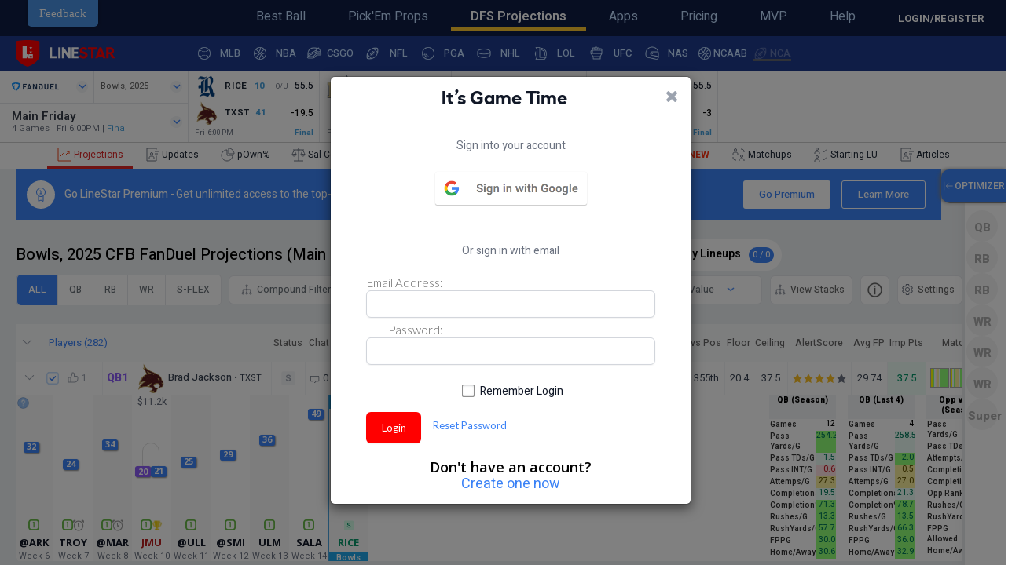

--- FILE ---
content_type: text/html; charset=utf-8
request_url: https://www.linestarapp.com/Projections/Sport/CFB/Site/FanDuel
body_size: 107162
content:
<!DOCTYPE html>
<html  lang="en-US">
<head id="Head"><meta content="text/html; charset=UTF-8" http-equiv="Content-Type" /><title>
	NCAA College Football DFS Projections | LineStar
</title><meta id="MetaDescription" name="description" content="Dominate FanDuel CFB DFS contests with LineStar&#39;s reliable projections. Make informed roster decisions and maximize your fantasy football success using our expert analysis and precise projections." /><meta id="MetaKeywords" name="keywords" content="DFS Projections, NCAA College Football DFS, NCAA College Football DFS Projections, DraftKings Projections, FanDuel Projections, Yahoo DFS, Daily Fantasy Sports, NCAA College Football DFS Picks, Fantasy college football Projections, NCAA College Football DFS Optimizer, NCAA College Football Projections, NCAA College Football Daily Fantasy Picks, NCAA College Football Daily Fantasy" /><meta id="MetaRobots" name="robots" content="INDEX, FOLLOW" /><link href="/Portals/_default/Skins/FantasySportsSkins/css/bootstrap.min.css?cdv=331" type="text/css" rel="stylesheet"/><link href="https://fonts.googleapis.com/css?family=Lato:100,300,400,700,900,100italic,300italic,400italic,700italic,900italic&amp;cdv=331" type="text/css" rel="stylesheet"/><link href="https://fonts.googleapis.com/css?family=Open+Sans:400,300,300italic,400italic,600,600italic,700,700italic&amp;cdv=331" type="text/css" rel="stylesheet"/><link href="https://fonts.googleapis.com/css?family=Heebo:400,300,300italic,400italic,600,600italic,700,700italic&amp;cdv=331" type="text/css" rel="stylesheet"/><link href="/Portals/_default/Skins/FantasySportsSkins/css/owl.carousel.css?cdv=331" type="text/css" rel="stylesheet"/><link href="/Portals/_default/Skins/FantasySportsSkins/css/font-awesome.min.css?cdv=331" type="text/css" rel="stylesheet"/><link href="/Portals/_default/Skins/FantasySportsSkins/css/prettyPhoto.css?cdv=331" type="text/css" rel="stylesheet"/><link href="/Portals/_default/Skins/FantasySportsSkins/css/system.css?cdv=331" type="text/css" rel="stylesheet"/><link href="/Portals/_default/Skins/FantasySportsSkins/css/Container.css?cdv=331" type="text/css" rel="stylesheet"/><link href="/Portals/_default/Skins/FantasySportsSkins/css/LoginStyles.css?cdv=331" type="text/css" rel="stylesheet"/><link href="/Portals/0-System/dnn-css-variables.css?cdv=331" type="text/css" rel="stylesheet"/><link href="/Resources/Shared/stylesheets/dnndefault/10.0.0/default.css?cdv=331" type="text/css" rel="stylesheet"/><link href="/Portals/_default/admin.css?cdv=331" type="text/css" rel="stylesheet"/><link href="/DesktopModules/Admin/Authentication/module.css?cdv=331" type="text/css" rel="stylesheet"/><link href="/Portals/_default/Skins/FantasySportsSkins/skin.css?cdv=331" type="text/css" rel="stylesheet"/><link href="/Portals/0/portal.css?cdv=331" type="text/css" rel="stylesheet"/><link href="/Portals/_default/Skins/FantasySportsSkins/DDRMenu/TWMenu/TWMenu.css?cdv=331" type="text/css" rel="stylesheet"/><link href="/Portals/_default/Skins/FantasySportsSkins/DDRMenu/LineStarMobileMenu/LineStarMobileMenu.css?cdv=331" type="text/css" rel="stylesheet"/><script src="/Resources/libraries/jQuery/03_07_01/jquery.js?cdv=331" type="text/javascript"></script><script src="/Resources/libraries/jQuery-Migrate/03_04_01/jquery-migrate.js?cdv=331" type="text/javascript"></script><script src="/Resources/libraries/jQuery-UI/01_13_03/jquery-ui.min.js?cdv=331" type="text/javascript"></script><script src="/Resources/libraries/HoverIntent/01_10_01/jquery.hoverIntent.min.js?cdv=331" type="text/javascript"></script><link rel='icon' href='/Portals/0/favicon.ico?ver=wHfCtMTovDEzluTNpS2w3Q%3d%3d' type='image/x-icon' /><meta name="viewport" content="width=device-width, initial-scale=1, maximum-scale=1, user-scalable=1" /><meta name="apple-mobile-web-app-capable" content="yes" /></head>
<body id="Body">

    <form method="post" action="/Projections/Sport/CFB/Site/FanDuel" id="Form" enctype="multipart/form-data">
<div class="aspNetHidden">
<input type="hidden" name="__EVENTTARGET" id="__EVENTTARGET" value="" />
<input type="hidden" name="__EVENTARGUMENT" id="__EVENTARGUMENT" value="" />
<input type="hidden" name="__VIEWSTATE" id="__VIEWSTATE" value="K7tHgppYzibuRXrzub4Pv06Y/EorMpHUztP8bxi5bgeeXVPYg3D+GFmbSL0jbTrnOqq/Ld3bWgfSC7vb/bqo406dsPW/Avl/HN/y9ziNR/42ln6BpKRrXTnDd6lQiP2GVhr6YBdvxpuxvqm9Cpo7OcDEHgSW+uXKz6JBCloaTcw/eHb5xHE8N/gQnweJc1wK6MRS6k5ipjDYsFSz1d7vYFtDyCMV+MOedH+N3A1BPwrROQgnN3xlEOdzUiCtjTk+eTsUy0qs8wB0EeT3duBus8cv6A9e3jd/9uDXsTlRPGNoImhDbvncECL+TM3pR7+rUSzzQPQB7kCspvLwq6hnZ5yssXDM/uNvTkp0K2grMuAUnW5MwbaRPDwO24mLziTHAlP49olyTDI2NpKF9avliituAo/7I4egljBD2NEb5AmcNQJYxbIrpxNiNU7elRFxLKtNoK6S5YuDRIpbDmOfExi/yNhwhOedt6OI6cXS31Uyg0A3tzl4SfDJsfBVrKKZiwN8l5Ho6bgD9RHMBdxJna5jHGqMcKpaf2W2OwfXETm1dvfk/K/361bcswzATcDCEGGfB75h/C72zT044g8itUN7lKBLhZNEqq2dIPb5J92aJfyot8uyS/sAIHSb+ypVVLrJPESbC8b5jkdtYAN0xmzDDSSu8RQVSBzjnO84/L9ZB+p4yBxZKKMqTKfs/HpWew6JDWyXmrgtExa+5bq1xSsSkQP2JCo0x+IZ4z11PEOGpJThelmYVf+MudFfzGtRZlvO+u1XYCetuYvJ+U/YnuGaYWUWazSZXI9PRd9T4Trz2sP26nQlrDgWT+Q=" />
</div>

<script type="text/javascript">
//<![CDATA[
var theForm = document.forms['Form'];
if (!theForm) {
    theForm = document.Form;
}
function __doPostBack(eventTarget, eventArgument) {
    if (!theForm.onsubmit || (theForm.onsubmit() != false)) {
        theForm.__EVENTTARGET.value = eventTarget;
        theForm.__EVENTARGUMENT.value = eventArgument;
        theForm.submit();
    }
}
//]]>
</script>


<script src="/WebResource.axd?d=pynGkmcFUV0roqlhNgw5JyERbxsEv1ckNjMtvZQ6-7fCAvFwhkp_kQgnYP41&amp;t=638901382312636832" type="text/javascript"></script>


<script src="/ScriptResource.axd?d=NJmAwtEo3Iov9bZ3lYa6KexcBebNeBffKcnb9pAwGctEkojtDX1FKxL7QYuiB5UY-2Cru1e7WVAig49eNbA8Vp6_N-Yyr0ADpa7L-WD8c82tLfbIpuByRl8CahilCMEzGEHdmA2&amp;t=345ad968" type="text/javascript"></script>
<script src="/ScriptResource.axd?d=dwY9oWetJoI2Z-tdZk05IzDcCxOsmSiffn4tX41_ARSwYxsTXEDD-ZrCZZAII8e7ibl01OkL0rdVh4n_LMfEz5aiNl4gvwQOZBMzW-hMXtVrmEUhdHgvIDlrYUh5YEfnuOJjvB8QQPaYVoDm0&amp;t=345ad968" type="text/javascript"></script>
<div class="aspNetHidden">

	<input type="hidden" name="__VIEWSTATEGENERATOR" id="__VIEWSTATEGENERATOR" value="CA0B0334" />
	<input type="hidden" name="__VIEWSTATEENCRYPTED" id="__VIEWSTATEENCRYPTED" value="" />
	<input type="hidden" name="__EVENTVALIDATION" id="__EVENTVALIDATION" value="[base64]" />
</div><script src="/js/dnn.js?cdv=331" type="text/javascript"></script><script src="/js/dnn.modalpopup.js?cdv=331" type="text/javascript"></script><script src="/Portals/_default/Skins/FantasySportsSkins/js/bootstrap.min.js?cdv=331" type="text/javascript"></script><script src="/Portals/_default/Skins/FantasySportsSkins/js/owl.carousel.js?cdv=331" type="text/javascript"></script><script src="/Portals/_default/Skins/FantasySportsSkins/js/jquery.prettyPhoto.js?cdv=331" type="text/javascript"></script><script src="/Portals/_default/Skins/FantasySportsSkins/js/Common.js?cdv=331" type="text/javascript"></script><script src="/Portals/_default/Skins/FantasySportsSkins/js/twitter.mod.js?cdv=331" type="text/javascript"></script><script src="/js/dnncore.js?cdv=331" type="text/javascript"></script><script src="/Portals/_default/Skins/FantasySportsSkins/DDRMenu/TWMenu/TWMenu.js?cdv=331" type="text/javascript"></script><script src="/Resources/libraries/DnnPlugins/10_00_00/dnn.jquery.js?cdv=331" type="text/javascript"></script><script type="text/javascript">
//<![CDATA[
Sys.WebForms.PageRequestManager._initialize('ScriptManager', 'Form', ['tdnn$ctr587$Login_UP','dnn_ctr587_Login_UP'], [], [], 90, '');
//]]>
</script>

        
        
        





<!-- JS included -->







<!-- Css include -->
<!-- Css include -->
<!--CDF(Css|/Portals/_default/Skins/FantasySportsSkins/css/bootstrap.min.css?cdv=331|DnnPageHeaderProvider|0)-->
<!--CDF(Css|https://fonts.googleapis.com/css?family=Lato:100,300,400,700,900,100italic,300italic,400italic,700italic,900italic&cdv=331|DnnPageHeaderProvider|0)-->
<!--CDF(Css|https://fonts.googleapis.com/css?family=Open+Sans:400,300,300italic,400italic,600,600italic,700,700italic&cdv=331|DnnPageHeaderProvider|0)-->
<!--CDF(Css|https://fonts.googleapis.com/css?family=Heebo:400,300,300italic,400italic,600,600italic,700,700italic&cdv=331|DnnPageHeaderProvider|0)-->



<!--CDF(Css|/Portals/_default/Skins/FantasySportsSkins/css/owl.carousel.css?cdv=331|DnnPageHeaderProvider|0)-->
<!--CDF(Css|/Portals/_default/Skins/FantasySportsSkins/css/font-awesome.min.css?cdv=331|DnnPageHeaderProvider|0)-->
<!--CDF(Css|/Portals/_default/Skins/FantasySportsSkins/css/prettyPhoto.css?cdv=331|DnnPageHeaderProvider|0)-->
<!--CDF(Css|/Portals/_default/Skins/FantasySportsSkins/css/system.css?cdv=331|DnnPageHeaderProvider|0)-->
<!--CDF(Css|/Portals/_default/Skins/FantasySportsSkins/css/Container.css?cdv=331|DnnPageHeaderProvider|0)-->
<!--CDF(Css|/Portals/_default/Skins/FantasySportsSkins/css/LoginStyles.css?cdv=331|DnnPageHeaderProvider|0)-->
<meta name="apple-mobile-web-app-capable" content="yes">
<div id="BGTable" class="BGTable InnerSkin">
  <div class="TopMain">
    <div class="HeaderRowWrapper">
      <!-- <div class="HeaderLeft LogoPane">
        <a href="/" title="Home"></a>
      </div> -->
      
      <div class="HeaderRight LoginPane">
        
        <div class="NavPane clearfix">
          <div id="dnnMenu">
 <ul class="rootMenu">
	<li class="item first">
		
			<a href="https://www.linestarapp.com/BestBall" target=""><div><div>Best Ball</div></div></a>
		
	</li>

	<li class="item">
		
			<a href="https://www.linestarapp.com/Props" target=""><div><div>Pick&#39;Em Props</div></div></a>
		
	</li>

	<li class="item TWbreadcrumb TWselected">
		
			<a href="https://www.linestarapp.com/Projections" target=""><div><div>DFS Projections</div></div></a>
		
	</li>

	<li class="item">
		
			<a href="https://www.linestarapp.com/Mobile-Apps" target=""><div><div>Apps</div></div></a>
		
	</li>

	<li class="item">
		
			<a href="https://www.linestarapp.com/Pricing" target=""><div><div>Pricing</div></div></a>
		
	</li>

	<li class="item">
		
			<a href="https://www.linestarapp.com/MVP" target=""><div><div>MVP</div></div></a>
		
	</li>

	<li class="item last haschild">
		
			<a href="https://www.linestarapp.com/Help/Contact" target=""><div><div>Help</div></div></a>
		
        <div class="subMenu">
			<ul><span class="ArrowT"></span>
				 
	<li class="item first">
		
			<a href="https://www.linestarapp.com/Help/Contact" target=""><div>Contact <span>Contact</span></div></a>
		
	</li>

	<li class="item last">
		
			<a href="https://www.linestarapp.com/Tutorial" target=""><div>Tutorials <span></span></div></a>
		
	</li>

			</ul>
			<div class="clearfix"></div>
         </div>
		
	</li>
</ul>
</div>


        </div>
        
        
          <a type="button" class="LoginLink" data-toggle="modal" data-target="#myModal_587" href="/Portals/_default/Skins/FantasySportsSkins/#"  data-backdrop="static" data-keyboard="false">LOGIN/REGISTER</a>
        
      </div>

      <span class="MobileNav">
         <a class="menuButton" data-toggle="dropdown" data-target="#LineStarMobileMenu">
           <i class="fa fa-bars"></i>
         </a>
      </span>
      
      <div class="HeaderCenter NavMain">
                  
          <div class="MobileNavs">
            







<script>
    // Prevents dropdown from closing when clicked inside
    $(document).on('click', '#LineStarMobileMenu .dropdown-menu', function (e) {
        e.stopPropagation();
    });
</script>

<div id="LineStarMobileMenu">
    <ul class="dropdown-menu" style="height:100vh;">
            <li class="menuItem MLB">
                <div type="button" class="sportSelectorMenuWrapper collapsed panel-title"
                     data-parent=".dropdown-menu" data-toggle="collapse"
                     data-target="#MLB-collapsible">
                    <a class="icon baseball">
                        <span class="iconText">MLB</span>
                        
                    </a>
                </div>
            
                <div id="MLB-collapsible"
                     class="collapse innerCollapseWrapper"> 
                        <a class="sportPage" href="https://www.linestarapp.com/Projections/Sport/MLB/Site/DraftKings/">
                            <div class="sportPageImage projections"></div>Projections
                        </a>
                        <a class="sportPage" href="https://www.linestarapp.com/ProjectionsV1/Sport/MLB/Site/DraftKings/">
                            <div class="sportPageImage projections"></div>ProjectionsV1
                        </a>
                        <a class="sportPage" href="https://www.linestarapp.com/ProjectionUpdates/Sport/MLB/Site/DraftKings/">
                            <div class="sportPageImage updates"></div>Updates
                        </a>
                        <a class="sportPage" href="https://www.linestarapp.com/News/Sport/MLB/Site/DraftKings/">
                            <div class="sportPageImage news"></div>News
                        </a>
                        <a class="sportPage" href="https://www.linestarapp.com/DailyDashboard/Sport/MLB/Site/DraftKings/">
                            <div class="sportPageImage dashboard"></div>Dashboard
                        </a>
                        <a class="sportPage" href="https://www.linestarapp.com/Perfect/Sport/MLB/Site/DraftKings/">
                            <div class="sportPageImage lineups"></div>Perfect Lineups
                        </a>
                        <a class="sportPage" href="https://www.linestarapp.com/LiveScoring/Sport/MLB/Site/DraftKings/">
                            <div class="sportPageImage livescoring"></div>Live Scoring
                        </a>
                        <a class="sportPage" href="https://www.linestarapp.com/DailyMatchup/Sport/MLB/Site/DraftKings/">
                            <div class="sportPageImage defense"></div>Daily Matchup
                        </a>
                        <a class="sportPage" href="https://www.linestarapp.com/Ownership/Sport/MLB/Site/DraftKings/">
                            <div class="sportPageImage ownership"></div>Ownership
                        </a>
                        <a class="sportPage" href="https://www.linestarapp.com/DingerReport/Sport/MLB/Site/DraftKings/">
                            <div class="sportPageImage defense"></div>DingerReport
                        </a>
                        <a class="sportPage" href="https://www.linestarapp.com/SalaryComparison/Sport/MLB/Site/DraftKings/">
                            <div class="sportPageImage salarycomp"></div>Salary Comparison
                        </a>
                        <a class="sportPage" href="https://www.linestarapp.com/SalaryChanges/Sport/MLB/Site/DraftKings/">
                            <div class="sportPageImage salarychange"></div>Salary Changes
                        </a>
                        <a class="sportPage" href="https://www.linestarapp.com/PlayerProps/Sport/MLB/Site/DraftKings/">
                            <div class="sportPageImage menu_props"></div>Player Props
                        </a>
                        <a class="sportPage" href="https://www.linestarapp.com/Props/Sport/MLB/Site/DraftKings/">
                            <div class="sportPageImage menu_props"></div>Props
                        </a>
                </div>
            </li>
            <li class="menuItem NBA">
                <div type="button" class="sportSelectorMenuWrapper collapsed panel-title"
                     data-parent=".dropdown-menu" data-toggle="collapse"
                     data-target="#NBA-collapsible">
                    <a class="icon basketball">
                        <span class="iconText">NBA</span>
                        
                    </a>
                </div>
            
                <div id="NBA-collapsible"
                     class="collapse innerCollapseWrapper"> 
                        <a class="sportPage" href="https://www.linestarapp.com/Projections/Sport/NBA/Site/DraftKings/">
                            <div class="sportPageImage projections"></div>Projections
                        </a>
                        <a class="sportPage" href="https://www.linestarapp.com/ProjectionsV1/Sport/NBA/Site/DraftKings/">
                            <div class="sportPageImage projections"></div>ProjectionsV1
                        </a>
                        <a class="sportPage" href="https://www.linestarapp.com/ProjectionUpdates/Sport/NBA/Site/DraftKings/">
                            <div class="sportPageImage updates"></div>Updates
                        </a>
                        <a class="sportPage" href="https://www.linestarapp.com/News/Sport/NBA/Site/DraftKings/">
                            <div class="sportPageImage news"></div>News
                        </a>
                        <a class="sportPage" href="https://www.linestarapp.com/DailyDashboard/Sport/NBA/Site/DraftKings/">
                            <div class="sportPageImage dashboard"></div>Dashboard
                        </a>
                        <a class="sportPage" href="https://www.linestarapp.com/Perfect/Sport/NBA/Site/DraftKings/">
                            <div class="sportPageImage lineups"></div>Perfect Lineups
                        </a>
                        <a class="sportPage" href="https://www.linestarapp.com/LiveScoring/Sport/NBA/Site/DraftKings/">
                            <div class="sportPageImage livescoring"></div>Live Scoring
                        </a>
                        <a class="sportPage" href="https://www.linestarapp.com/FantasyDefense/Sport/NBA/Site/DraftKings/">
                            <div class="sportPageImage defense"></div>Daily Matchup
                        </a>
                        <a class="sportPage" href="https://www.linestarapp.com/Ownership/Sport/NBA/Site/DraftKings/">
                            <div class="sportPageImage ownership"></div>Ownership
                        </a>
                        <a class="sportPage" href="https://www.linestarapp.com/TeamDefenseReport/Sport/NBA/Site/DraftKings/">
                            <div class="sportPageImage defense"></div>TeamDefenseReport
                        </a>
                        <a class="sportPage" href="https://www.linestarapp.com/UsageMatrix/Sport/NBA/Site/DraftKings/">
                            <div class="sportPageImage usagematrix"></div>Usage Matrix
                        </a>
                        <a class="sportPage" href="https://www.linestarapp.com/SalaryComparison/Sport/NBA/Site/DraftKings/">
                            <div class="sportPageImage salarycomp"></div>Salary Comparison
                        </a>
                        <a class="sportPage" href="https://www.linestarapp.com/SalaryChanges/Sport/NBA/Site/DraftKings/">
                            <div class="sportPageImage salarychange"></div>Salary Changes
                        </a>
                        <a class="sportPage" href="https://www.linestarapp.com/PlayerProps/Sport/NBA/Site/DraftKings/">
                            <div class="sportPageImage menu_props"></div>Player Props
                        </a>
                        <a class="sportPage" href="https://www.linestarapp.com/Props/Sport/NBA/Site/DraftKings/">
                            <div class="sportPageImage menu_props"></div>Props
                        </a>
                </div>
            </li>
            <li class="menuItem CSGO">
                <div type="button" class="sportSelectorMenuWrapper collapsed panel-title"
                     data-parent=".dropdown-menu" data-toggle="collapse"
                     data-target="#CSGO-collapsible">
                    <a class="icon counterstrikego">
                        <span class="iconText">CSGO</span>
                        
                    </a>
                </div>
            
                <div id="CSGO-collapsible"
                     class="collapse innerCollapseWrapper"> 
                        <a class="sportPage" href="https://www.linestarapp.com/Projections/Sport/CSGO/Site/DraftKings/">
                            <div class="sportPageImage projections"></div>Projections
                        </a>
                        <a class="sportPage" href="https://www.linestarapp.com/ProjectionsV1/Sport/CSGO/Site/DraftKings/">
                            <div class="sportPageImage projections"></div>ProjectionsV1
                        </a>
                        <a class="sportPage" href="https://www.linestarapp.com/ProjectionUpdates/Sport/CSGO/Site/DraftKings/">
                            <div class="sportPageImage updates"></div>Updates
                        </a>
                        <a class="sportPage" href="https://www.linestarapp.com/News/Sport/CSGO/Site/DraftKings/">
                            <div class="sportPageImage news"></div>News
                        </a>
                        <a class="sportPage" href="https://www.linestarapp.com/DailyDashboard/Sport/CSGO/Site/DraftKings/">
                            <div class="sportPageImage dashboard"></div>Dashboard
                        </a>
                        <a class="sportPage" href="https://www.linestarapp.com/Perfect/Sport/CSGO/Site/DraftKings/">
                            <div class="sportPageImage lineups"></div>Perfect Lineups
                        </a>
                        <a class="sportPage" href="https://www.linestarapp.com/LiveScoring/Sport/CSGO/Site/DraftKings/">
                            <div class="sportPageImage livescoring"></div>Live Scoring
                        </a>
                        <a class="sportPage" href="https://www.linestarapp.com/Ownership/Sport/CSGO/Site/DraftKings/">
                            <div class="sportPageImage ownership"></div>Ownership
                        </a>
                        <a class="sportPage" href="https://www.linestarapp.com/SalaryChanges/Sport/CSGO/Site/DraftKings/">
                            <div class="sportPageImage salarychange"></div>Salary Changes
                        </a>
                        <a class="sportPage" href="https://www.linestarapp.com/PlayerProps/Sport/CSGO/Site/DraftKings/">
                            <div class="sportPageImage menu_props"></div>Player Props
                        </a>
                        <a class="sportPage" href="https://www.linestarapp.com/Props/Sport/CSGO/Site/DraftKings/">
                            <div class="sportPageImage menu_props"></div>Props
                        </a>
                </div>
            </li>
            <li class="menuItem NFL">
                <div type="button" class="sportSelectorMenuWrapper collapsed panel-title"
                     data-parent=".dropdown-menu" data-toggle="collapse"
                     data-target="#NFL-collapsible">
                    <a class="icon football">
                        <span class="iconText">NFL</span>
                        
                    </a>
                </div>
            
                <div id="NFL-collapsible"
                     class="collapse innerCollapseWrapper"> 
                        <a class="sportPage" href="https://www.linestarapp.com/Projections/Sport/NFL/Site/DraftKings/">
                            <div class="sportPageImage projections"></div>Projections
                        </a>
                        <a class="sportPage" href="https://www.linestarapp.com/ProjectionsV1/Sport/NFL/Site/DraftKings/">
                            <div class="sportPageImage projections"></div>ProjectionsV1
                        </a>
                        <a class="sportPage" href="https://www.linestarapp.com/ProjectionUpdates/Sport/NFL/Site/DraftKings/">
                            <div class="sportPageImage updates"></div>Updates
                        </a>
                        <a class="sportPage" href="https://www.linestarapp.com/News/Sport/NFL/Site/DraftKings/">
                            <div class="sportPageImage news"></div>News
                        </a>
                        <a class="sportPage" href="https://www.linestarapp.com/DailyDashboard/Sport/NFL/Site/DraftKings/">
                            <div class="sportPageImage dashboard"></div>Dashboard
                        </a>
                        <a class="sportPage" href="https://www.linestarapp.com/Perfect/Sport/NFL/Site/DraftKings/">
                            <div class="sportPageImage lineups"></div>Perfect Lineups
                        </a>
                        <a class="sportPage" href="https://www.linestarapp.com/LiveScoring/Sport/NFL/Site/DraftKings/">
                            <div class="sportPageImage livescoring"></div>Live Scoring
                        </a>
                        <a class="sportPage" href="https://www.linestarapp.com/FootballMatchup/Sport/NFL/Site/DraftKings/">
                            <div class="sportPageImage defense"></div>Matchups
                        </a>
                        <a class="sportPage" href="https://www.linestarapp.com/Ownership/Sport/NFL/Site/DraftKings/">
                            <div class="sportPageImage ownership"></div>Ownership
                        </a>
                        <a class="sportPage" href="https://www.linestarapp.com/TeamDefenseReport/Sport/NFL/Site/DraftKings/">
                            <div class="sportPageImage defense"></div>TeamDefenseReport
                        </a>
                        <a class="sportPage" href="https://www.linestarapp.com/FootballSnaps/Sport/NFL/Site/DraftKings/">
                            <div class="sportPageImage snaps"></div>Snaps
                        </a>
                        <a class="sportPage" href="https://www.linestarapp.com/FootballRedzone/Sport/NFL/Site/DraftKings/">
                            <div class="sportPageImage redzone"></div>Redzone
                        </a>
                        <a class="sportPage" href="https://www.linestarapp.com/Touchdown-Report/Sport/NFL/Site/DraftKings/">
                            <div class="sportPageImage usagematrix"></div>Touchdown Report
                        </a>
                        <a class="sportPage" href="https://www.linestarapp.com/SalaryComparison/Sport/NFL/Site/DraftKings/">
                            <div class="sportPageImage salarycomp"></div>Salary Comparison
                        </a>
                        <a class="sportPage" href="https://www.linestarapp.com/SalaryChanges/Sport/NFL/Site/DraftKings/">
                            <div class="sportPageImage salarychange"></div>Salary Changes
                        </a>
                        <a class="sportPage" href="https://www.linestarapp.com/PlayerProps/Sport/NFL/Site/DraftKings/">
                            <div class="sportPageImage menu_props"></div>Player Props
                        </a>
                        <a class="sportPage" href="https://www.linestarapp.com/Props/Sport/NFL/Site/DraftKings/">
                            <div class="sportPageImage menu_props"></div>Props
                        </a>
                </div>
            </li>
            <li class="menuItem PGA">
                <div type="button" class="sportSelectorMenuWrapper collapsed panel-title"
                     data-parent=".dropdown-menu" data-toggle="collapse"
                     data-target="#PGA-collapsible">
                    <a class="icon golf">
                        <span class="iconText">PGA</span>
                        
                    </a>
                </div>
            
                <div id="PGA-collapsible"
                     class="collapse innerCollapseWrapper"> 
                        <a class="sportPage" href="https://www.linestarapp.com/Projections/Sport/PGA/Site/DraftKings/">
                            <div class="sportPageImage projections"></div>Projections
                        </a>
                        <a class="sportPage" href="https://www.linestarapp.com/ProjectionsV1/Sport/PGA/Site/DraftKings/">
                            <div class="sportPageImage projections"></div>ProjectionsV1
                        </a>
                        <a class="sportPage" href="https://www.linestarapp.com/ProjectionUpdates/Sport/PGA/Site/DraftKings/">
                            <div class="sportPageImage updates"></div>Updates
                        </a>
                        <a class="sportPage" href="https://www.linestarapp.com/News/Sport/PGA/Site/DraftKings/">
                            <div class="sportPageImage news"></div>News
                        </a>
                        <a class="sportPage" href="https://www.linestarapp.com/Perfect/Sport/PGA/Site/DraftKings/">
                            <div class="sportPageImage lineups"></div>Perfect Lineups
                        </a>
                        <a class="sportPage" href="https://www.linestarapp.com/LiveScoring/Sport/PGA/Site/DraftKings/">
                            <div class="sportPageImage livescoring"></div>Live Scoring
                        </a>
                        <a class="sportPage" href="https://www.linestarapp.com/Ownership/Sport/PGA/Site/DraftKings/">
                            <div class="sportPageImage ownership"></div>Ownership
                        </a>
                        <a class="sportPage" href="https://www.linestarapp.com/SalaryChanges/Sport/PGA/Site/DraftKings/">
                            <div class="sportPageImage salarychange"></div>Salary Changes
                        </a>
                        <a class="sportPage" href="https://www.linestarapp.com/PlayerProps/Sport/PGA/Site/DraftKings/">
                            <div class="sportPageImage menu_props"></div>Player Props
                        </a>
                        <a class="sportPage" href="https://www.linestarapp.com/Props/Sport/PGA/Site/DraftKings/">
                            <div class="sportPageImage menu_props"></div>Props
                        </a>
                </div>
            </li>
            <li class="menuItem NHL">
                <div type="button" class="sportSelectorMenuWrapper collapsed panel-title"
                     data-parent=".dropdown-menu" data-toggle="collapse"
                     data-target="#NHL-collapsible">
                    <a class="icon hockey">
                        <span class="iconText">NHL</span>
                        
                    </a>
                </div>
            
                <div id="NHL-collapsible"
                     class="collapse innerCollapseWrapper"> 
                        <a class="sportPage" href="https://www.linestarapp.com/Projections/Sport/NHL/Site/DraftKings/">
                            <div class="sportPageImage projections"></div>Projections
                        </a>
                        <a class="sportPage" href="https://www.linestarapp.com/ProjectionsV1/Sport/NHL/Site/DraftKings/">
                            <div class="sportPageImage projections"></div>ProjectionsV1
                        </a>
                        <a class="sportPage" href="https://www.linestarapp.com/ProjectionUpdates/Sport/NHL/Site/DraftKings/">
                            <div class="sportPageImage updates"></div>Updates
                        </a>
                        <a class="sportPage" href="https://www.linestarapp.com/News/Sport/NHL/Site/DraftKings/">
                            <div class="sportPageImage news"></div>News
                        </a>
                        <a class="sportPage" href="https://www.linestarapp.com/DailyDashboard/Sport/NHL/Site/DraftKings/">
                            <div class="sportPageImage dashboard"></div>Dashboard
                        </a>
                        <a class="sportPage" href="https://www.linestarapp.com/Perfect/Sport/NHL/Site/DraftKings/">
                            <div class="sportPageImage lineups"></div>Perfect Lineups
                        </a>
                        <a class="sportPage" href="https://www.linestarapp.com/LiveScoring/Sport/NHL/Site/DraftKings/">
                            <div class="sportPageImage livescoring"></div>Live Scoring
                        </a>
                        <a class="sportPage" href="https://www.linestarapp.com/Ownership/Sport/NHL/Site/DraftKings/">
                            <div class="sportPageImage ownership"></div>Ownership
                        </a>
                        <a class="sportPage" href="https://www.linestarapp.com/TeamDefenseReport/Sport/NHL/Site/DraftKings/">
                            <div class="sportPageImage defense"></div>TeamDefenseReport
                        </a>
                        <a class="sportPage" href="https://www.linestarapp.com/SalaryComparison/Sport/NHL/Site/DraftKings/">
                            <div class="sportPageImage salarycomp"></div>Salary Comparison
                        </a>
                        <a class="sportPage" href="https://www.linestarapp.com/SalaryChanges/Sport/NHL/Site/DraftKings/">
                            <div class="sportPageImage salarychange"></div>Salary Changes
                        </a>
                        <a class="sportPage" href="https://www.linestarapp.com/PlayerProps/Sport/NHL/Site/DraftKings/">
                            <div class="sportPageImage menu_props"></div>Player Props
                        </a>
                        <a class="sportPage" href="https://www.linestarapp.com/Props/Sport/NHL/Site/DraftKings/">
                            <div class="sportPageImage menu_props"></div>Props
                        </a>
                </div>
            </li>
            <li class="menuItem LOL">
                <div type="button" class="sportSelectorMenuWrapper collapsed panel-title"
                     data-parent=".dropdown-menu" data-toggle="collapse"
                     data-target="#LOL-collapsible">
                    <a class="icon leagueoflegends">
                        <span class="iconText">LOL</span>
                        
                    </a>
                </div>
            
                <div id="LOL-collapsible"
                     class="collapse innerCollapseWrapper"> 
                        <a class="sportPage" href="https://www.linestarapp.com/Projections/Sport/LOL/Site/DraftKings/">
                            <div class="sportPageImage projections"></div>Projections
                        </a>
                        <a class="sportPage" href="https://www.linestarapp.com/ProjectionsV1/Sport/LOL/Site/DraftKings/">
                            <div class="sportPageImage projections"></div>ProjectionsV1
                        </a>
                        <a class="sportPage" href="https://www.linestarapp.com/ProjectionUpdates/Sport/LOL/Site/DraftKings/">
                            <div class="sportPageImage updates"></div>Updates
                        </a>
                        <a class="sportPage" href="https://www.linestarapp.com/News/Sport/LOL/Site/DraftKings/">
                            <div class="sportPageImage news"></div>News
                        </a>
                        <a class="sportPage" href="https://www.linestarapp.com/DailyDashboard/Sport/LOL/Site/DraftKings/">
                            <div class="sportPageImage dashboard"></div>Dashboard
                        </a>
                        <a class="sportPage" href="https://www.linestarapp.com/Perfect/Sport/LOL/Site/DraftKings/">
                            <div class="sportPageImage lineups"></div>Perfect Lineups
                        </a>
                        <a class="sportPage" href="https://www.linestarapp.com/LiveScoring/Sport/LOL/Site/DraftKings/">
                            <div class="sportPageImage livescoring"></div>Live Scoring
                        </a>
                        <a class="sportPage" href="https://www.linestarapp.com/Ownership/Sport/LOL/Site/DraftKings/">
                            <div class="sportPageImage ownership"></div>Ownership
                        </a>
                        <a class="sportPage" href="https://www.linestarapp.com/SalaryChanges/Sport/LOL/Site/DraftKings/">
                            <div class="sportPageImage salarychange"></div>Salary Changes
                        </a>
                        <a class="sportPage" href="https://www.linestarapp.com/PlayerProps/Sport/LOL/Site/DraftKings/">
                            <div class="sportPageImage menu_props"></div>Player Props
                        </a>
                        <a class="sportPage" href="https://www.linestarapp.com/Props/Sport/LOL/Site/DraftKings/">
                            <div class="sportPageImage menu_props"></div>Props
                        </a>
                </div>
            </li>
            <li class="menuItem UFC">
                <div type="button" class="sportSelectorMenuWrapper collapsed panel-title"
                     data-parent=".dropdown-menu" data-toggle="collapse"
                     data-target="#UFC-collapsible">
                    <a class="icon mma">
                        <span class="iconText">UFC</span>
                        
                    </a>
                </div>
            
                <div id="UFC-collapsible"
                     class="collapse innerCollapseWrapper"> 
                        <a class="sportPage" href="https://www.linestarapp.com/Projections/Sport/MMA/Site/DraftKings/">
                            <div class="sportPageImage projections"></div>Projections
                        </a>
                        <a class="sportPage" href="https://www.linestarapp.com/ProjectionsV1/Sport/MMA/Site/DraftKings/">
                            <div class="sportPageImage projections"></div>ProjectionsV1
                        </a>
                        <a class="sportPage" href="https://www.linestarapp.com/ProjectionUpdates/Sport/MMA/Site/DraftKings/">
                            <div class="sportPageImage updates"></div>Updates
                        </a>
                        <a class="sportPage" href="https://www.linestarapp.com/News/Sport/MMA/Site/DraftKings/">
                            <div class="sportPageImage news"></div>News
                        </a>
                        <a class="sportPage" href="https://www.linestarapp.com/Perfect/Sport/MMA/Site/DraftKings/">
                            <div class="sportPageImage lineups"></div>Perfect Lineups
                        </a>
                        <a class="sportPage" href="https://www.linestarapp.com/LiveScoring/Sport/MMA/Site/DraftKings/">
                            <div class="sportPageImage livescoring"></div>Live Scoring
                        </a>
                        <a class="sportPage" href="https://www.linestarapp.com/Ownership/Sport/MMA/Site/DraftKings/">
                            <div class="sportPageImage ownership"></div>Ownership
                        </a>
                        <a class="sportPage" href="https://www.linestarapp.com/SalaryChanges/Sport/MMA/Site/DraftKings/">
                            <div class="sportPageImage salarychange"></div>Salary Changes
                        </a>
                        <a class="sportPage" href="https://www.linestarapp.com/PlayerProps/Sport/MMA/Site/DraftKings/">
                            <div class="sportPageImage menu_props"></div>Player Props
                        </a>
                        <a class="sportPage" href="https://www.linestarapp.com/Props/Sport/MMA/Site/DraftKings/">
                            <div class="sportPageImage menu_props"></div>Props
                        </a>
                </div>
            </li>
            <li class="menuItem NAS">
                <div type="button" class="sportSelectorMenuWrapper collapsed panel-title"
                     data-parent=".dropdown-menu" data-toggle="collapse"
                     data-target="#NAS-collapsible">
                    <a class="icon nascar">
                        <span class="iconText">NAS</span>
                        
                    </a>
                </div>
            
                <div id="NAS-collapsible"
                     class="collapse innerCollapseWrapper"> 
                        <a class="sportPage" href="https://www.linestarapp.com/Projections/Sport/NAS/Site/DraftKings/">
                            <div class="sportPageImage projections"></div>Projections
                        </a>
                        <a class="sportPage" href="https://www.linestarapp.com/ProjectionsV1/Sport/NAS/Site/DraftKings/">
                            <div class="sportPageImage projections"></div>ProjectionsV1
                        </a>
                        <a class="sportPage" href="https://www.linestarapp.com/ProjectionUpdates/Sport/NAS/Site/DraftKings/">
                            <div class="sportPageImage updates"></div>Updates
                        </a>
                        <a class="sportPage" href="https://www.linestarapp.com/News/Sport/NAS/Site/DraftKings/">
                            <div class="sportPageImage news"></div>News
                        </a>
                        <a class="sportPage" href="https://www.linestarapp.com/Perfect/Sport/NAS/Site/DraftKings/">
                            <div class="sportPageImage lineups"></div>Perfect Lineups
                        </a>
                        <a class="sportPage" href="https://www.linestarapp.com/LiveScoring/Sport/NAS/Site/DraftKings/">
                            <div class="sportPageImage livescoring"></div>Live Scoring
                        </a>
                        <a class="sportPage" href="https://www.linestarapp.com/Ownership/Sport/NAS/Site/DraftKings/">
                            <div class="sportPageImage ownership"></div>Ownership
                        </a>
                        <a class="sportPage" href="https://www.linestarapp.com/SalaryChanges/Sport/NAS/Site/DraftKings/">
                            <div class="sportPageImage salarychange"></div>Salary Changes
                        </a>
                        <a class="sportPage" href="https://www.linestarapp.com/PlayerProps/Sport/NAS/Site/DraftKings/">
                            <div class="sportPageImage menu_props"></div>Player Props
                        </a>
                        <a class="sportPage" href="https://www.linestarapp.com/Props/Sport/NAS/Site/DraftKings/">
                            <div class="sportPageImage menu_props"></div>Props
                        </a>
                </div>
            </li>
            <li class="menuItem CBB">
                <div type="button" class="sportSelectorMenuWrapper collapsed panel-title"
                     data-parent=".dropdown-menu" data-toggle="collapse"
                     data-target="#CBB-collapsible">
                    <a class="icon collegebasketball">
                        <span class="iconText">CBB</span>
                        
                    </a>
                </div>
            
                <div id="CBB-collapsible"
                     class="collapse innerCollapseWrapper"> 
                        <a class="sportPage" href="https://www.linestarapp.com/Projections/Sport/CBB/Site/DraftKings/">
                            <div class="sportPageImage projections"></div>Projections
                        </a>
                        <a class="sportPage" href="https://www.linestarapp.com/ProjectionsV1/Sport/CBB/Site/DraftKings/">
                            <div class="sportPageImage projections"></div>ProjectionsV1
                        </a>
                        <a class="sportPage" href="https://www.linestarapp.com/ProjectionUpdates/Sport/CBB/Site/DraftKings/">
                            <div class="sportPageImage updates"></div>Updates
                        </a>
                        <a class="sportPage" href="https://www.linestarapp.com/News/Sport/CBB/Site/DraftKings/">
                            <div class="sportPageImage news"></div>News
                        </a>
                        <a class="sportPage" href="https://www.linestarapp.com/DailyDashboard/Sport/CBB/Site/DraftKings/">
                            <div class="sportPageImage dashboard"></div>Dashboard
                        </a>
                        <a class="sportPage" href="https://www.linestarapp.com/Perfect/Sport/CBB/Site/DraftKings/">
                            <div class="sportPageImage lineups"></div>Perfect Lineups
                        </a>
                        <a class="sportPage" href="https://www.linestarapp.com/LiveScoring/Sport/CBB/Site/DraftKings/">
                            <div class="sportPageImage livescoring"></div>Live Scoring
                        </a>
                        <a class="sportPage" href="https://www.linestarapp.com/Ownership/Sport/CBB/Site/DraftKings/">
                            <div class="sportPageImage ownership"></div>Ownership
                        </a>
                        <a class="sportPage" href="https://www.linestarapp.com/SalaryChanges/Sport/CBB/Site/DraftKings/">
                            <div class="sportPageImage salarychange"></div>Salary Changes
                        </a>
                        <a class="sportPage" href="https://www.linestarapp.com/PlayerProps/Sport/CBB/Site/DraftKings/">
                            <div class="sportPageImage menu_props"></div>Player Props
                        </a>
                        <a class="sportPage" href="https://www.linestarapp.com/Props/Sport/CBB/Site/DraftKings/">
                            <div class="sportPageImage menu_props"></div>Props
                        </a>
                </div>
            </li>
                        <li class="menuItem">
                            <div type="button" class="sportSelectorMenuWrapper collapsed"
             data-parent=".dropdown-menu" data-toggle="collapse"
             data-target="#Best Ball-collapsible">
            <a class="icon" href="https://www.linestarapp.com/BestBall">
                <span class="iconText">Best Ball</span>
            </a>
        </div>

                    
                </li>
                <li class="menuItem">
                            <div type="button" class="sportSelectorMenuWrapper collapsed"
             data-parent=".dropdown-menu" data-toggle="collapse"
             data-target="#Pick&#39;Em Props-collapsible">
            <a class="icon" href="https://www.linestarapp.com/Props">
                <span class="iconText">Pick&#39;Em Props</span>
            </a>
        </div>

                    
                </li>
                <li class="menuItem">
                            <div type="button" class="sportSelectorMenuWrapper collapsed"
             data-parent=".dropdown-menu" data-toggle="collapse"
             data-target="#DFS Projections-collapsible">
            <a class="icon" href="https://www.linestarapp.com/Projections">
                <span class="iconText">DFS Projections</span>
            </a>
        </div>

                    
                </li>
                <li class="menuItem">
                            <div type="button" class="sportSelectorMenuWrapper collapsed"
             data-parent=".dropdown-menu" data-toggle="collapse"
             data-target="#Apps-collapsible">
            <a class="icon" href="https://www.linestarapp.com/Mobile-Apps">
                <span class="iconText">Apps</span>
            </a>
        </div>

                    
                </li>
                <li class="menuItem">
                            <div type="button" class="sportSelectorMenuWrapper collapsed"
             data-parent=".dropdown-menu" data-toggle="collapse"
             data-target="#Pricing-collapsible">
            <a class="icon" href="https://www.linestarapp.com/Pricing">
                <span class="iconText">Pricing</span>
            </a>
        </div>

                    
                </li>
                <li class="menuItem">
                            <div type="button" class="sportSelectorMenuWrapper collapsed"
             data-parent=".dropdown-menu" data-toggle="collapse"
             data-target="#MVP-collapsible">
            <a class="icon" href="https://www.linestarapp.com/MVP">
                <span class="iconText">MVP</span>
            </a>
        </div>

                    
                </li>
                <li class="menuItem">
                            <div type="button" class="sportSelectorMenuWrapper collapsed panel-title"
             data-parent=".dropdown-menu" data-toggle="collapse"
             data-target="#Help-collapsible">
            <a class="icon">
                <span class="iconText">Help</span>
            </a>
        </div>

                            <div id="Help-collapsible" class="collapse innerCollapseWrapper"> 
                <a class="sportPage" href="https://www.linestarapp.com/Help/Contact">Contact</a>
                <a class="sportPage" href="https://www.linestarapp.com/Tutorial">Tutorials</a>
        </div>

                </li>

    </ul>
</div>
          </div>
      </div>
    </div>
    
  </div>
  <!-- /TopMain End -->
  
  <div class="ContentMain">
    <div class="container">
      <div id="dnn_ContentPane" class="ContentPane NoPaneBorder"><div class="DnnModule DnnModule-Authentication DnnModule-587"><a name="587"></a>
<div class="modal fade" id="myModal_587" tabindex="-1" role="dialog" aria-labelledby="myModalLabel_myModal_587">
  <div class="ModelContainer modal-dialog" role="document">
    <div class="modal-content">
      <div class="modal-header dnnRegHeader">
        <button type="button" class="close" data-dismiss="modal" aria-label="Close"><span aria-hidden="true" class="fa fa-close"></span></button>
        <h4 class="modal-title" id="myModalLabel_myModal_587">
          <span id="dnn_ctr587_Title_titleLabel" class="ContainerTitle">It’s Game Time</span>



        </h4>
      </div>
      <div class="modal-body">
      	<div id="dnn_ctr587_ContentPane"><div class="SocialLogins"></div><!-- Start_Module_587 --><div id="dnn_ctr587_ModuleContent" class="DNNModuleContent ModAuthenticationC">
	<div id="dnn_ctr587_Login_UP">
		
<div class="dnnForm dnnLogin dnnClear">
    <div id="dnn_ctr587_Login_pnlLogin">
			
        <div class="loginContent">
            
            <div id="dnn_ctr587_Login_pnlLoginContainer" class="LoginPanel">
				<div id="dnn_ctr587_Login_DNN">
<div class="dnnForm dnnLoginService dnnClear">
    <div class="dnnFormItem">
		<div class="dnnLabel">
			<label for="dnn_ctr587_Login_Login_DNN_txtUsername" id="dnn_ctr587_Login_Login_DNN_plUsername" class="dnnFormLabel">Email Address:</label>
		</div>        
        <input name="dnn$ctr587$Login$Login_DNN$txtUsername" type="text" id="dnn_ctr587_Login_Login_DNN_txtUsername" AUTOCOMPLETE="off" />
    </div>
    <div class="dnnFormItem">
		<div class="dnnLabel">
			<label for="dnn_ctr587_Login_Login_DNN_txtPassword" id="dnn_ctr587_Login_Login_DNN_plPassword" class="dnnFormLabel">Password:</label>
		</div>
        <input name="dnn$ctr587$Login$Login_DNN$txtPassword" type="password" id="dnn_ctr587_Login_Login_DNN_txtPassword" AUTOCOMPLETE="off" />
    </div>
    
    
    	<div class="dnnFormItem">
		<span id="dnn_ctr587_Login_Login_DNN_lblLoginRememberMe" class="dnnFormLabel"></span>
		<span class="dnnLoginRememberMe"><input id="dnn_ctr587_Login_Login_DNN_chkCookie" type="checkbox" name="dnn$ctr587$Login$Login_DNN$chkCookie" /><label for="dnn_ctr587_Login_Login_DNN_chkCookie">Remember Login</label></span>
	</div>
    <div class="dnnFormItem">
        <span id="dnn_ctr587_Login_Login_DNN_lblLogin" class="dnnFormLabel"></span>
        <a id="dnn_ctr587_Login_Login_DNN_cmdLogin" title="Login" class="dnnPrimaryAction" href="javascript:__doPostBack(&#39;dnn$ctr587$Login$Login_DNN$cmdLogin&#39;,&#39;&#39;)">Login</a>
		<a id="dnn_ctr587_Login_Login_DNN_cancelLink" class="dnnSecondaryAction" CausesValidation="false" href="https://www.linestarapp.com/Projections">Cancel</a>        
    </div>
    <div class="dnnFormItem">
        <span class="dnnFormLabel">&nbsp;</span>
        <div class="dnnLoginActions">
            <ul class="dnnActions dnnClear">
                <li id="dnn_ctr587_Login_Login_DNN_liRegister"><a id="dnn_ctr587_Login_Login_DNN_registerLink" class="dnnSecondaryAction" href="https://www.linestarapp.com/Registrations?returnurl=https%3a%2f%2fwww.linestarapp.com%2fProjections">Register</a></li>                
                <li id="dnn_ctr587_Login_Login_DNN_liPassword"><a id="dnn_ctr587_Login_Login_DNN_passwordLink" class="dnnSecondaryAction" onclick="return dnnModal.show(&#39;https://www.linestarapp.com/Projections/ctl/SendPassword?returnurl=https%253a%252f%252fwww.linestarapp.com%252fProjections&amp;popUp=true&#39;,/*showReturn*/true,300,650,true,&#39;&#39;)" href="https://www.linestarapp.com/Projections/ctl/SendPassword?returnurl=https%3a%2f%2fwww.linestarapp.com%2fProjections">Reset Password</a></li>
            </ul>
        </div>
    </div>
</div>

    <script type="text/javascript">
        /*globals jQuery, window, Sys */
        (function ($, Sys) {
            const disabledActionClass = "dnnDisabledAction";
            const actionLinks = $('a[id^="dnn_ctr587_Login_Login_DNN"]');
            function isActionDisabled($el) {
                return $el && $el.hasClass(disabledActionClass);
            }
            function disableAction($el) {
                if ($el == null || $el.hasClass(disabledActionClass)) {
                    return;
                }
                $el.addClass(disabledActionClass);
            }
            function enableAction($el) {
                if ($el == null) {
                    return;
                }
                $el.removeClass(disabledActionClass);
            }
            function setUpLogin() {                
                $.each(actionLinks || [], function (index, action) {
                    var $action = $(action);
                    $action.click(function () {
                        var $el = $(this);
                        if (isActionDisabled($el)) {
                            return false;
                        }
                        disableAction($el);
                    });
                });
            }
		
            $(document).ready(function () {
                $(document).on('keydown', '.dnnLoginService', function (e) {
                    if ($(e.target).is('input:text,input:password') && e.keyCode === 13) {
                        var $loginButton = $('#dnn_ctr587_Login_Login_DNN_cmdLogin');
                        if (isActionDisabled($loginButton)) {
                            return false;
                        }
                        disableAction($loginButton);
                        window.setTimeout(function () { eval($loginButton.attr('href')); }, 100);
                        e.preventDefault();
                        return false;
                    }
                });

                setUpLogin();
                Sys.WebForms.PageRequestManager.getInstance().add_endRequest(function () {
                    $.each(actionLinks || [], function (index, item) {
                        enableAction($(item));
                    });
                    setUpLogin();
                });
            });
        }(jQuery, window.Sys));
    </script>

</div>
			</div>
            <div class="dnnSocialRegistration">
                <div id="socialControls">
                    <ul class="buttonList">
                        <li id="dnn_ctr587_Login_Login_Google_loginItem" class="googleplus">
    <a id="dnn_ctr587_Login_Login_Google_loginButton" href="javascript:__doPostBack(&#39;dnn$ctr587$Login$Login_Google$loginButton&#39;,&#39;&#39;)">
        <span>Sign with your Google Account</span>
    </a>
</li>
<li id="dnn_ctr587_Login_Login_Facebook_loginItem" class="facebook">
    <a id="dnn_ctr587_Login_Login_Facebook_loginButton" href="javascript:__doPostBack(&#39;dnn$ctr587$Login$Login_Facebook$loginButton&#39;,&#39;&#39;)">
        <span>Login with Facebook</span>
    </a>
</li>


                    </ul>
                </div>
            </div>
        </div>
    
		</div>
    
    
    
    
    
</div>
	</div><div id="dnn_ctr587_Login_UP_Prog" style="display:none;">
		<div class="dnnLoading dnnPanelLoading"></div>
	</div>
</div><!-- End_Module_587 --></div>
        <div class="RegisterLink">Don't have an account? <a href="http://www.linestarapp.com/Registrations" target="_parent">Create one now</a></div>
      </div>
    </div>
  </div>
</div>
</div><div class="DnnModule DnnModule-DNNCorpRazorHost DnnModule-770"><a name="770"></a><div id="dnn_ctr770_ContentPane"><!-- Start_Module_770 --><div id="dnn_ctr770_ModuleContent" class="DNNModuleContent ModDNNCorpRazorHostC">
	


<link href="https://fonts.googleapis.com/css?family=Heebo:400,500,600,700,800" rel="stylesheet">
<link rel="stylesheet" href="/Portals/0/css/jquery-ui.min.css">
<link rel="stylesheet" href="/portals/0/css/fantasysportsco.newlayout.css?v=39">
<link rel="stylesheet" href="/portals/0/css/fantasysportsco.filters.css?v=21">
<link rel="stylesheet" href="/portals/0/css/fantasysportsco.playerpop.css?v=11">
<link rel="stylesheet" href="/portals/0/css/fantasysportsco.chart.css?v=27">
<link rel="stylesheet" href="/Portals/0/css/fantasysportsco.chat.css?v=23">
<link rel="stylesheet" href="/Portals/0/css/fantasysportsco.shared.css?v=8">
<link rel="stylesheet" href="/Portals/0/css/rzslider.min.css">


<script type="text/javascript" src="/portals/0/js/bootstrap-sortable.js"></script>
<script type="text/javascript" src="/portals/0/js/moment.min.js"></script>
<script type="text/javascript" src="/Portals/0/js/highcharts.js?v=2"></script>
<script type="text/javascript" src="/portals/0/js/fantasysportsco.chart.js?v=24"></script>
<script type="text/javascript" src="/portals/0/js/jquery-dateformat.min.js"></script>
<script type="text/javascript" src="/portals/0/js/angular.min.js?v=1"></script>
<script type="text/javascript" src="/portals/0/js/ng-google-chart.js?v=1"></script>
<script type="text/javascript" src="/Portals/0/js/rzslider.min.js"></script>
<script type="text/javascript">

LineStar = {};
LineStar.Site = 2;
LineStar.Sport = 10;
LineStar.SportSiteSet = true;
LineStar.PeriodId = 184;
LineStar.IsPremium = 0;
LineStar.SportName = 'CollegeFootball';
LineStar.IsAdmin = false;
LineStar.IsCurrentPeriod = true;
LineStar.IsSignedIn = false;
LineStar.CurrentPeriodId = 184;
LineStar.UserID = -1;
LineStarStatic = {};
LineStarStatic.toReadableTime = function(date){
       var utc = new Date();
       var delta = Math.round((utc - date) / 1000);
       var minute = 60,
           hour = minute * 60,
           day = hour * 24,
           week = day * 7;
       var hr = '';
       if (delta < 30) {
           hr = 'just now';
       } else if (delta < minute) {
           hr = delta + ' seconds ago';
       } else if (delta < 2 * minute) {
           hr = 'a minute ago'
       } else if (delta < hour) {
           hr = Math.floor(delta / minute) + ' mins ago';
       } else if (Math.floor(delta / hour) == 1) {
           hr = 'an hour ago'
       } else if (delta < day) {
           hr = Math.floor(delta / hour) + ' hours ago';
       } else if (delta < day * 2) {
           hr = 'yesterday';
       } else {
           hr = Math.floor(delta / day) + ' days ago';
       }
       return hr;
   };
   LineStarStatic.isNumeric = function (val) {
       if (typeof val === 'number') return true;
       if (typeof val != "string") return false;
       return !isNaN(val) && !isNaN(parseFloat(val))
   };


   var fscInfo = {'site':2,
    'siteName': 'FanDuel',
    'sport':10,
    'period':184,
    'periodName':"Bowls, 2025",
    'sportName':'CFB',
    'isPremium':0,
    'page':'Projections',
    'selectedSlate': null,
    'slateChangeListDict':{},
    slateChangeListener: function (val) { },
       filterImportListener: function (filt)
       {
           window.alert('You can only import filters from the Projections page.');
       },
    setSelectedSlate: function (val) {
        this.selectedSlate = val;
        this.slateChangeListener(val);

        for(var key in this.slateChangeListDict){
       this.slateChangeListDict[key](val);
   }
   },
    playerModChangeListener: function (val) {},
    registerNewListener: function (list) {
       this.slateChangeListener = list;
   },
    registerNewListenerByKey: function (key, callback) {
       this.slateChangeListDict[key] = callback;
   },
    regsterModListener: function(list){
       this.playerModChangeListener = list;
   },
    onModsUpdated: function(mods){
    this.playerModChangeListener(mods);
    },
    regsterFilterImportListener: function (cb) {
        this.filterImportListener = cb;
    },
    onImportFilter: function (filter) {
        this.filterImportListener(filter);
    },
};

var mainLayoutApp = angular.module("mainLayoutApp", ["mainLayoutApp.Controllers", "mainLayoutApp.Services", "mainLayoutApp.Filters", "googlechart", "rzSlider"]);
   var getPeriodQueryCnt = 0;

   angular.module("mainLayoutApp.Controllers", [])
    .controller("mainLayoutCtrl", function($scope, $http, webService) {
       var vm = fscInfo.vm = this;

       vm.data={"Info":{"Period":{"Name":"Bowls, 2025","LU":"2026-01-19T21:04:19.557","SU":"2026-01-19T21:04:19.57","PU":"2026-01-19T11:37:20.547","OU":"2026-01-19T20:54:28.967","PRU":"2026-01-20T04:19:20.53","Act":true,"TC":5,"EventName":"","LocationName":"","StartDate":"2025-12-13T09:00:00","EndDate":"2026-01-19T16:30:00","StartDateTicks":639012312000000000,"EndDateTicks":639044550000000000,"Id":184},"Sport":10,"Site":2,"Sports":[{"Freq":1,"Abbrev":"MLB","Sport":3,"Sites":7,"Active":true},{"Freq":1,"Abbrev":"NBA","Sport":2,"Sites":7,"Active":true},{"Freq":2,"Abbrev":"CFL","Sport":11,"Sites":1,"Active":false},{"Freq":1,"Abbrev":"CSGO","Sport":14,"Sites":3,"Active":true},{"Freq":2,"Abbrev":"NFL","Sport":1,"Sites":7,"Active":true},{"Freq":2,"Abbrev":"PGA","Sport":5,"Sites":7,"Active":true},{"Freq":1,"Abbrev":"NHL","Sport":6,"Sites":7,"Active":true},{"Freq":1,"Abbrev":"LOL","Sport":13,"Sites":3,"Active":true},{"Freq":2,"Abbrev":"UFC","Sport":8,"Sites":3,"Active":true},{"Freq":2,"Abbrev":"NAS","Sport":9,"Sites":3,"Active":true},{"Freq":1,"Abbrev":"CBB","Sport":4,"Sites":3,"Active":true},{"Freq":2,"Abbrev":"CFB","Sport":10,"Sites":3,"Active":false},{"Freq":1,"Abbrev":"WNBA","Sport":12,"Sites":3,"Active":false}],"Periods":[{"Name":"Bowls, 2025","LU":"2026-01-19T21:04:19.557","SU":"2026-01-19T21:04:19.57","PU":"2026-01-19T11:37:20.547","OU":"2026-01-19T20:54:28.967","PRU":"2026-01-20T04:19:20.53","Act":true,"TC":5,"EventName":"","LocationName":"","StartDate":"2025-12-13T09:00:00","EndDate":"2026-01-19T16:30:00","StartDateTicks":639012312000000000,"EndDateTicks":639044550000000000,"Id":184},{"Name":"Week 16, 2025","LU":"2026-01-19T20:58:32.753","SU":"2025-12-16T16:07:35.13","PU":"2025-12-13T10:10:35.793","OU":"2026-01-19T20:58:31.75","PRU":"2025-12-13T23:19:35.907","Act":true,"TC":5,"EventName":"","LocationName":"","StartDate":"2025-12-12T18:00:00","EndDate":"2025-12-13T14:00:00","StartDateTicks":639011772000000000,"EndDateTicks":639012492000000000,"Id":183},{"Name":"Week 15, 2025","LU":"2025-12-06T22:20:26.863","SU":"2025-12-06T22:20:26.903","PU":"2025-12-06T15:09:42.023","OU":"2025-12-06T22:14:50.59","PRU":"2025-12-07T05:08:07.82","Act":true,"TC":5,"EventName":"","LocationName":"","StartDate":"2025-12-05T16:00:00","EndDate":"2025-12-06T19:00:00","StartDateTicks":639005652000000000,"EndDateTicks":639006624000000000,"Id":182},{"Name":"Week 14, 2025","LU":"2025-12-05T14:30:54.047","SU":"2025-12-05T14:30:46.597","PU":"2025-11-29T18:38:00.197","OU":"2025-11-30T04:23:02.93","PRU":"2025-12-05T22:30:46.573","Act":true,"TC":5,"EventName":"","LocationName":"","StartDate":"2025-11-25T13:30:00","EndDate":"2025-11-29T20:00:00","StartDateTicks":638996922000000000,"EndDateTicks":639000612000000000,"Id":181},{"Name":"Week 13, 2025","LU":"2025-11-24T06:29:49.907","SU":"2025-11-24T06:29:42.777","PU":"2025-11-22T19:16:25.547","OU":"2025-11-23T04:15:03.533","PRU":"2025-11-24T14:29:42.753","Act":true,"TC":5,"EventName":"","LocationName":"","StartDate":"2025-11-18T16:00:00","EndDate":"2025-11-22T19:30:00","StartDateTicks":638990964000000000,"EndDateTicks":638994546000000000,"Id":180},{"Name":"Week 12, 2025","LU":"2025-11-17T06:01:42.537","SU":"2025-11-17T06:01:19.283","PU":"2025-11-15T17:17:38.76","OU":"2025-11-16T04:36:33.607","PRU":"2025-11-16T07:05:01.567","Act":true,"TC":5,"EventName":"","LocationName":"","StartDate":"2025-11-11T16:30:00","EndDate":"2025-11-15T19:30:00","StartDateTicks":638984934000000000,"EndDateTicks":638988498000000000,"Id":179},{"Name":"Week 11, 2025","LU":"2025-11-10T06:08:30.36","SU":"2025-11-10T06:07:46.673","PU":"2025-11-08T19:01:44.593","OU":"2025-11-09T04:27:30.92","PRU":"2025-11-09T07:23:50.277","Act":true,"TC":5,"EventName":"","LocationName":"","StartDate":"2025-11-04T16:00:00","EndDate":"2025-11-08T20:00:00","StartDateTicks":638978868000000000,"EndDateTicks":638982468000000000,"Id":178},{"Name":"Week 10, 2025","LU":"2025-11-02T07:12:27.507","SU":"2025-11-02T07:10:58.633","PU":"2025-11-01T19:21:42.57","OU":"2025-11-01T23:22:48.703","PRU":"2025-11-02T06:27:08.203","Act":true,"TC":5,"EventName":"","LocationName":"","StartDate":"2025-10-28T17:00:00","EndDate":"2025-11-01T19:30:00","StartDateTicks":638972820000000000,"EndDateTicks":638976366000000000,"Id":177},{"Name":"Week 9, 2025","LU":"2025-10-27T06:54:52.247","SU":"2025-10-27T06:54:13.99","PU":"2025-10-25T18:26:58.993","OU":"2025-10-26T08:11:50.75","PRU":"2025-10-26T14:51:51.063","Act":true,"TC":5,"EventName":"","LocationName":"","StartDate":"2025-10-21T16:00:00","EndDate":"2025-10-25T19:25:00","StartDateTicks":638966736000000000,"EndDateTicks":638970315000000000,"Id":176},{"Name":"Week 8, 2025","LU":"2025-10-19T05:06:29.933","SU":"2025-10-18T23:20:34.663","PU":"2025-10-18T19:04:49.657","OU":"2025-10-19T04:27:43.587","PRU":"2025-10-19T06:20:34.64","Act":true,"TC":5,"EventName":"","LocationName":"","StartDate":"2025-10-14T16:00:00","EndDate":"2025-10-19T11:00:00","StartDateTicks":638960688000000000,"EndDateTicks":638964828000000000,"Id":175},{"Name":"Week 7, 2025","LU":"2025-10-12T06:14:54.143","SU":"2025-10-12T06:13:34.66","PU":"2025-10-11T18:25:50.663","OU":"2025-10-12T05:26:04.937","PRU":"2025-10-12T13:13:34.633","Act":true,"TC":5,"EventName":"","LocationName":"","StartDate":"2025-10-08T16:30:00","EndDate":"2025-10-11T20:59:00","StartDateTicks":638955522000000000,"EndDateTicks":638958275400000000,"Id":174},{"Name":"Week 6, 2025","LU":"2025-10-05T05:38:53.427","SU":"2025-10-05T05:19:43.673","PU":"2025-10-04T18:48:28.26","OU":"2025-10-05T05:38:19.853","PRU":"2025-10-05T06:01:16.97","Act":true,"TC":5,"EventName":"","LocationName":"","StartDate":"2025-10-02T18:00:00","EndDate":"2025-10-04T19:30:00","StartDateTicks":638950392000000000,"EndDateTicks":638952174000000000,"Id":173},{"Name":"Week 5, 2025","LU":"2025-09-28T16:45:31.21","SU":"2025-09-28T16:44:58.613","PU":"2025-09-27T17:23:11.433","OU":"2025-09-28T04:38:18.113","PRU":"2025-09-28T23:44:58.59","Act":true,"TC":5,"EventName":"","LocationName":"","StartDate":"2025-09-25T16:30:00","EndDate":"2025-09-27T19:15:00","StartDateTicks":638944290000000000,"EndDateTicks":638946117000000000,"Id":172},{"Name":"Week 4, 2025","LU":"2025-09-21T06:42:08.54","SU":"2025-09-21T06:41:35.777","PU":"2025-09-20T20:09:19.217","OU":"2025-09-21T05:18:57.513","PRU":"2025-09-21T07:43:56.883","Act":true,"TC":5,"EventName":"","LocationName":"","StartDate":"2025-09-18T16:00:00","EndDate":"2025-09-20T20:59:00","StartDateTicks":638938224000000000,"EndDateTicks":638940131400000000,"Id":171},{"Name":"Week 3, 2025","LU":"2025-09-18T06:16:40.44","SU":"2025-09-18T06:16:33.207","PU":"2025-09-13T15:58:58.38","OU":"2025-09-14T05:10:35.077","PRU":"2025-09-18T13:16:33.183","Act":true,"TC":5,"EventName":"","LocationName":"","StartDate":"2025-09-11T15:30:00","EndDate":"2025-09-13T20:59:00","StartDateTicks":638932158000000000,"EndDateTicks":638934083400000000,"Id":170},{"Name":"Week 2, 2025","LU":"2025-09-07T20:54:34.157","SU":"2025-09-07T20:54:05.063","PU":"2025-09-06T16:32:32.787","OU":"2025-09-07T01:11:50.71","PRU":"2025-09-08T03:54:05.04","Act":true,"TC":5,"EventName":"","LocationName":"","StartDate":"2025-09-04T15:00:00","EndDate":"2025-09-06T20:59:00","StartDateTicks":638926092000000000,"EndDateTicks":638928035400000000,"Id":169},{"Name":"Week 1, 2025","LU":"2025-09-02T06:00:08.537","SU":"2025-09-02T05:59:59.553","PU":"2025-09-01T06:46:54.757","OU":"2025-09-01T20:35:41.413","PRU":"2025-09-02T03:27:37.147","Act":true,"TC":5,"EventName":"","LocationName":"","StartDate":"2025-08-23T09:00:00","EndDate":"2025-09-01T17:00:00","StartDateTicks":638915508000000000,"EndDateTicks":638923572000000000,"Id":168},{"Name":"Bowls, 2024","LU":"2025-01-23T05:51:46.753","SU":"2025-01-23T05:51:12.553","PU":"2025-01-20T13:12:47.443","OU":"2025-01-20T19:18:15.55","PRU":"2025-01-23T13:51:12.53","Act":true,"TC":5,"EventName":"","LocationName":"","StartDate":"2024-12-14T09:00:00","EndDate":"2025-01-20T16:30:00","StartDateTicks":638697816000000000,"EndDateTicks":638730054000000000,"Id":166},{"Name":"Week 16, 2024","LU":"2025-01-23T05:51:32.257","SU":"2024-12-15T07:08:42.907","PU":"2024-12-14T06:38:42.563","OU":"2024-12-14T18:44:45.64","PRU":"2024-12-14T23:34:53.65","Act":true,"TC":5,"EventName":"","LocationName":"","StartDate":"2024-12-13T18:00:00","EndDate":"2024-12-14T12:30:00","StartDateTicks":638697276000000000,"EndDateTicks":638697942000000000,"Id":165},{"Name":"Week 15, 2024","LU":"2024-12-09T14:11:02.62","SU":"2024-12-09T14:10:52.857","PU":"2024-12-07T09:02:59.367","OU":"2024-12-07T20:59:00.243","PRU":"2024-12-09T22:10:52.83","Act":true,"TC":5,"EventName":"","LocationName":"","StartDate":"2024-12-06T16:00:00","EndDate":"2024-12-07T18:00:00","StartDateTicks":638691156000000000,"EndDateTicks":638692092000000000,"Id":164},{"Name":"Week 14, 2024","LU":"2024-12-02T07:01:39.977","SU":"2024-12-02T07:01:18.123","PU":"2024-11-30T12:55:51.557","OU":"2024-12-01T05:20:02.543","PRU":"2024-12-02T15:01:18.097","Act":true,"TC":5,"EventName":"","LocationName":"","StartDate":"2024-11-26T16:00:00","EndDate":"2024-11-30T20:00:00","StartDateTicks":638682516000000000,"EndDateTicks":638686116000000000,"Id":163},{"Name":"Week 13, 2024","LU":"2024-11-25T07:29:43.097","SU":"2024-11-25T07:29:32.207","PU":"2024-11-23T16:19:23.777","OU":"2024-11-24T04:55:42.97","PRU":"2024-11-24T06:57:15.197","Act":true,"TC":5,"EventName":"","LocationName":"","StartDate":"2024-11-19T16:00:00","EndDate":"2024-11-23T19:30:00","StartDateTicks":638676468000000000,"EndDateTicks":638680050000000000,"Id":162},{"Name":"Week 12, 2024","LU":"2024-11-18T21:51:35.43","SU":"2024-11-18T21:51:26.68","PU":"2024-11-16T18:43:53.36","OU":"2024-11-16T20:14:13.41","PRU":"2024-11-19T05:51:26.653","Act":true,"TC":5,"EventName":"","LocationName":"","StartDate":"2024-11-12T16:00:00","EndDate":"2024-11-16T19:30:00","StartDateTicks":638670420000000000,"EndDateTicks":638674002000000000,"Id":161},{"Name":"Week 11, 2024","LU":"2024-11-11T06:26:37.797","SU":"2024-11-11T06:26:14.823","PU":"2024-11-09T15:46:00.953","OU":"2024-11-09T21:37:13.857","PRU":"2024-11-11T14:26:14.76","Act":true,"TC":5,"EventName":"","LocationName":"","StartDate":"2024-11-05T16:30:00","EndDate":"2024-11-09T19:30:00","StartDateTicks":638664390000000000,"EndDateTicks":638667954000000000,"Id":160},{"Name":"Week 10, 2024","LU":"2024-11-04T09:48:53.753","SU":"2024-11-04T09:48:26.917","PU":"2024-11-02T16:32:59.26","OU":"2024-11-02T21:24:53.247","PRU":"2024-11-04T17:48:26.89","Act":true,"TC":5,"EventName":"","LocationName":"","StartDate":"2024-10-29T16:00:00","EndDate":"2024-11-02T19:00:00","StartDateTicks":638658288000000000,"EndDateTicks":638661852000000000,"Id":159},{"Name":"Week 9, 2024","LU":"2024-10-28T08:55:18.887","SU":"2024-10-28T08:55:01.453","PU":"2024-10-26T19:24:55.657","OU":"2024-10-27T01:38:01.867","PRU":"2024-10-27T07:32:09.713","Act":true,"TC":5,"EventName":"","LocationName":"","StartDate":"2024-10-22T16:30:00","EndDate":"2024-10-26T20:59:00","StartDateTicks":638652258000000000,"EndDateTicks":638655875400000000,"Id":158},{"Name":"Week 8, 2024","LU":"2024-10-21T05:57:08.027","SU":"2024-10-21T05:56:56.72","PU":"2024-10-19T19:07:10.97","OU":"2024-10-19T22:11:07.31","PRU":"2024-10-20T06:02:25.457","Act":true,"TC":5,"EventName":"","LocationName":"","StartDate":"2024-10-15T16:30:00","EndDate":"2024-10-19T19:30:00","StartDateTicks":638646210000000000,"EndDateTicks":638649774000000000,"Id":157},{"Name":"Week 7, 2024","LU":"2024-10-14T07:05:40.07","SU":"2024-10-14T07:05:30.05","PU":"2024-10-12T20:01:19.337","OU":"2024-10-13T04:54:57.93","PRU":"2024-10-14T14:05:30.02","Act":true,"TC":5,"EventName":"","LocationName":"","StartDate":"2024-10-08T16:00:00","EndDate":"2024-10-13T09:00:00","StartDateTicks":638640144000000000,"EndDateTicks":638644212000000000,"Id":156},{"Name":"Week 6, 2024","LU":"2024-10-07T06:11:47.46","SU":"2024-10-07T06:11:39.107","PU":"2024-10-05T17:27:30.217","OU":"2024-10-06T00:03:33.343","PRU":"2024-10-07T13:11:39.083","Act":true,"TC":5,"EventName":"","LocationName":"","StartDate":"2024-10-03T16:00:00","EndDate":"2024-10-06T11:00:00","StartDateTicks":638635824000000000,"EndDateTicks":638638236000000000,"Id":155},{"Name":"Week 5, 2024","LU":"2024-09-30T15:34:40.417","SU":"2024-09-30T15:34:22.84","PU":"2024-09-28T19:10:39.753","OU":"2024-09-29T03:32:13.04","PRU":"2024-09-30T22:34:22.817","Act":true,"TC":5,"EventName":"","LocationName":"","StartDate":"2024-09-26T16:30:00","EndDate":"2024-09-29T14:00:00","StartDateTicks":638629794000000000,"EndDateTicks":638632296000000000,"Id":154},{"Name":"Week 4, 2024","LU":"2024-09-23T10:12:53.9","SU":"2024-09-23T10:12:44.27","PU":"2024-09-21T09:03:51.717","OU":"2024-09-22T05:01:55.913","PRU":"2024-09-23T17:11:20.78","Act":true,"TC":5,"EventName":"","LocationName":"","StartDate":"2024-09-19T16:00:00","EndDate":"2024-09-21T20:59:00","StartDateTicks":638623728000000000,"EndDateTicks":638625635400000000,"Id":153},{"Name":"Week 3, 2024","LU":"2024-09-15T05:30:33.827","SU":"2024-09-15T05:30:33.84","PU":"2024-09-14T18:04:53.277","OU":"2024-09-15T05:29:22.11","PRU":"2024-09-15T06:08:29.813","Act":true,"TC":5,"EventName":"","LocationName":"","StartDate":"2024-09-12T16:00:00","EndDate":"2024-09-14T19:30:00","StartDateTicks":638617680000000000,"EndDateTicks":638619534000000000,"Id":152},{"Name":"Week 2, 2024","LU":"2024-09-09T08:19:14.683","SU":"2024-09-09T08:19:06.99","PU":"2024-09-07T18:59:38.233","OU":"2024-09-08T02:01:47.193","PRU":"2024-09-09T15:19:06.927","Act":true,"TC":5,"EventName":"","LocationName":"","StartDate":"2024-09-04T16:00:00","EndDate":"2024-09-08T10:00:00","StartDateTicks":638610768000000000,"EndDateTicks":638614008000000000,"Id":151},{"Name":"Week 1, 2024","LU":"2024-09-03T05:58:03.667","SU":"2024-09-03T05:57:54.183","PU":"2024-09-02T06:33:18.13","OU":"2024-09-02T19:14:43.643","PRU":"2024-09-03T02:57:37.987","Act":true,"TC":5,"EventName":"","LocationName":"","StartDate":"2024-08-24T09:00:00","EndDate":"2024-09-02T16:30:00","StartDateTicks":638601012000000000,"EndDateTicks":638609058000000000,"Id":150},{"Name":"Bowls, 2023","LU":"2024-01-08T21:27:01.613","SU":"2024-01-08T20:14:09.253","PU":"2024-01-08T06:23:43.553","OU":"2024-01-08T20:18:18.95","PRU":"2024-01-09T04:14:09.207","Act":true,"TC":5,"EventName":"","LocationName":"","StartDate":"2023-12-15T16:00:00","EndDate":"2024-01-08T16:30:00","StartDateTicks":638382708000000000,"EndDateTicks":638403462000000000,"Id":149},{"Name":"Week 15, 2023","LU":"2023-12-09T21:14:35.817","SU":"2023-12-09T21:14:35.833","PU":"2023-12-09T07:57:58.873","OU":"2023-12-09T21:10:14.037","PRU":"2023-12-09T23:36:59.67","Act":true,"TC":5,"EventName":"","LocationName":"","StartDate":"2023-12-08T18:00:00","EndDate":"2023-12-09T19:00:00","StartDateTicks":638376732000000000,"EndDateTicks":638377632000000000,"Id":148},{"Name":"Week 14, 2023","LU":"2023-12-05T06:40:27.29","SU":"2023-12-05T06:40:16.52","PU":"2023-12-02T15:37:00.773","OU":"2023-12-02T21:50:12.99","PRU":"2023-12-05T14:40:16.48","Act":true,"TC":5,"EventName":"","LocationName":"","StartDate":"2023-12-01T16:00:00","EndDate":"2023-12-02T19:00:00","StartDateTicks":638370612000000000,"EndDateTicks":638371584000000000,"Id":147},{"Name":"Week 13, 2023","LU":"2023-11-27T08:35:47.267","SU":"2023-11-27T08:35:20.89","PU":"2023-11-25T19:25:17.517","OU":"2023-11-25T23:35:38.53","PRU":"2023-11-27T16:35:20.857","Act":true,"TC":5,"EventName":"","LocationName":"","StartDate":"2023-11-21T16:00:00","EndDate":"2023-11-25T20:00:00","StartDateTicks":638361972000000000,"EndDateTicks":638365572000000000,"Id":146},{"Name":"Week 12, 2023","LU":"2023-11-20T06:43:26.673","SU":"2023-11-20T06:43:11.557","PU":"2023-11-18T18:54:13.823","OU":"2023-11-19T04:11:43.927","PRU":"2023-11-20T14:43:11.527","Act":true,"TC":5,"EventName":"","LocationName":"","StartDate":"2023-11-14T16:00:00","EndDate":"2023-11-18T19:30:00","StartDateTicks":638355924000000000,"EndDateTicks":638359506000000000,"Id":145},{"Name":"Week 11, 2023","LU":"2023-11-12T20:53:41.47","SU":"2023-11-12T20:53:23.377","PU":"2023-11-11T19:27:53.497","OU":"2023-11-12T04:23:53.017","PRU":"2023-11-13T04:53:23.347","Act":true,"TC":5,"EventName":"","LocationName":"","StartDate":"2023-11-07T16:00:00","EndDate":"2023-11-12T12:00:00","StartDateTicks":638349876000000000,"EndDateTicks":638354052000000000,"Id":144},{"Name":"Week 10, 2023","LU":"2023-11-06T08:54:49.047","SU":"2023-11-06T08:54:36.983","PU":"2023-11-04T19:23:28.787","OU":"2023-11-05T04:02:47.53","PRU":"2023-11-06T16:54:36.95","Act":true,"TC":5,"EventName":"","LocationName":"","StartDate":"2023-10-30T12:00:00","EndDate":"2023-11-04T12:00:00","StartDateTicks":638342784000000000,"EndDateTicks":638347104000000000,"Id":143},{"Name":"Week 9, 2023","LU":"2023-10-30T07:04:21.43","SU":"2023-10-30T07:04:00.21","PU":"2023-10-28T20:43:45.38","OU":"2023-10-28T23:22:53.593","PRU":"2023-10-30T14:04:00.177","Act":true,"TC":5,"EventName":"","LocationName":"","StartDate":"2023-10-24T16:00:00","EndDate":"2023-10-28T20:59:00","StartDateTicks":638337744000000000,"EndDateTicks":638341379400000000,"Id":142},{"Name":"Week 8, 2023","LU":"2023-10-23T08:50:51","SU":"2023-10-23T08:50:38.56","PU":"2023-10-21T16:54:49.507","OU":"2023-10-22T05:15:08.923","PRU":"2023-10-23T15:50:38.527","Act":true,"TC":5,"EventName":"","LocationName":"","StartDate":"2023-10-17T16:00:00","EndDate":"2023-10-21T19:45:00","StartDateTicks":638331696000000000,"EndDateTicks":638335287000000000,"Id":141},{"Name":"Week 7, 2023","LU":"2023-10-16T11:18:53.747","SU":"2023-10-16T11:18:44.227","PU":"2023-10-14T18:38:43.667","OU":"2023-10-14T23:51:51.163","PRU":"2023-10-16T18:18:44.193","Act":true,"TC":5,"EventName":"","LocationName":"","StartDate":"2023-10-10T16:00:00","EndDate":"2023-10-14T20:00:00","StartDateTicks":638325648000000000,"EndDateTicks":638329248000000000,"Id":140},{"Name":"Week 6, 2023","LU":"2023-10-09T08:09:47.3","SU":"2023-10-09T08:09:30.77","PU":"2023-10-07T19:13:58.367","OU":"2023-10-08T05:03:40.073","PRU":"2023-10-09T15:09:30.737","Act":true,"TC":5,"EventName":"","LocationName":"","StartDate":"2023-10-04T17:00:00","EndDate":"2023-10-07T19:30:00","StartDateTicks":638320500000000000,"EndDateTicks":638323182000000000,"Id":139},{"Name":"Week 5, 2023","LU":"2023-10-02T12:54:17.807","SU":"2023-10-02T12:54:01.513","PU":"2023-09-30T12:31:34.597","OU":"2023-09-30T23:11:10.113","PRU":"2023-10-02T19:54:01.48","Act":true,"TC":5,"EventName":"","LocationName":"","StartDate":"2023-09-28T16:30:00","EndDate":"2023-09-30T19:30:00","StartDateTicks":638315298000000000,"EndDateTicks":638317134000000000,"Id":138},{"Name":"Week 4, 2023","LU":"2023-09-26T06:12:42.333","SU":"2023-09-26T06:12:33.017","PU":"2023-09-23T12:36:52.12","OU":"2023-09-24T00:30:15.74","PRU":"2023-09-24T07:01:32.75","Act":true,"TC":5,"EventName":"","LocationName":"","StartDate":"2023-09-21T16:00:00","EndDate":"2023-09-24T11:00:00","StartDateTicks":638309232000000000,"EndDateTicks":638311644000000000,"Id":137},{"Name":"Week 3, 2023","LU":"2023-09-19T07:25:03.123","SU":"2023-09-19T07:24:52.4","PU":"2023-09-16T12:03:57.29","OU":"2023-09-17T05:25:55.637","PRU":"2023-09-19T14:24:52.367","Act":true,"TC":5,"EventName":"","LocationName":"","StartDate":"2023-09-14T16:30:00","EndDate":"2023-09-16T20:00:00","StartDateTicks":638303202000000000,"EndDateTicks":638305056000000000,"Id":136},{"Name":"Week 2, 2023","LU":"2023-09-11T13:13:47","SU":"2023-09-11T13:13:35.093","PU":"2023-09-09T15:12:09.513","OU":"2023-09-10T04:56:02.8","PRU":"2023-09-11T20:13:35.053","Act":true,"TC":5,"EventName":"","LocationName":"","StartDate":"2023-09-07T15:00:00","EndDate":"2023-09-09T20:59:00","StartDateTicks":638297100000000000,"EndDateTicks":638299043400000000,"Id":135},{"Name":"Week 1, 2023","LU":"2023-09-04T20:48:35.287","SU":"2023-09-04T20:37:39.41","PU":"2023-09-04T08:39:57","OU":"2023-09-04T20:48:27.217","PRU":"2023-09-05T03:37:39.377","Act":true,"TC":5,"EventName":"","LocationName":"","StartDate":"2023-08-26T11:30:00","EndDate":"2023-09-04T17:00:00","StartDateTicks":638286606000000000,"EndDateTicks":638294580000000000,"Id":134},{"Name":"Bowls, 2022","LU":"2023-01-09T20:43:34.183","SU":"2023-01-09T19:58:55.747","PU":"2023-01-09T15:45:33.32","OU":"2023-01-09T19:40:48.413","PRU":"2023-01-10T03:58:55.657","Act":true,"TC":5,"EventName":"","LocationName":"","StartDate":"2022-12-16T08:30:00","EndDate":"2023-01-09T16:30:00","StartDateTicks":638067942000000000,"EndDateTicks":638088966000000000,"Id":133},{"Name":"Week 15, 2022","LU":"2022-12-10T17:56:26.27","SU":"2022-12-10T16:04:27.67","PU":"2022-12-10T06:42:47.797","OU":"2022-12-10T16:00:10.18","PRU":"2022-12-10T23:48:24.317","Act":true,"TC":5,"EventName":"","LocationName":"","StartDate":"2022-12-09T16:00:00","EndDate":"2022-12-10T12:30:00","StartDateTicks":638062164000000000,"EndDateTicks":638062902000000000,"Id":132},{"Name":"Week 14, 2022","LU":"2022-12-06T07:28:21.983","SU":"2022-12-06T07:28:13.547","PU":"2022-12-03T16:57:01.097","OU":"2022-12-03T21:04:19.417","PRU":"2022-12-04T16:30:02.933","Act":true,"TC":5,"EventName":"","LocationName":"","StartDate":"2022-12-02T10:00:00","EndDate":"2022-12-03T17:00:00","StartDateTicks":638055900000000000,"EndDateTicks":638057016000000000,"Id":131},{"Name":"Week 13, 2022","LU":"2022-12-21T06:16:41.123","SU":"2022-12-21T06:16:29.373","PU":"2022-11-26T17:40:15.837","OU":"2022-11-27T06:13:07.24","PRU":"2022-12-21T14:16:29.343","Act":true,"TC":5,"EventName":"","LocationName":"","StartDate":"2022-11-22T16:00:00","EndDate":"2022-11-26T20:00:00","StartDateTicks":638047476000000000,"EndDateTicks":638051076000000000,"Id":130},{"Name":"Week 12, 2022","LU":"2022-12-21T06:19:30.27","SU":"2022-12-21T06:18:51.087","PU":"2022-11-19T17:51:30.35","OU":"2022-11-20T05:12:27","PRU":"2022-12-21T14:18:51.05","Act":true,"TC":5,"EventName":"","LocationName":"","StartDate":"2022-11-15T16:00:00","EndDate":"2022-11-19T20:00:00","StartDateTicks":638041428000000000,"EndDateTicks":638045028000000000,"Id":129},{"Name":"Week 11, 2022","LU":"2022-12-21T06:22:27.657","SU":"2022-12-21T06:22:18.04","PU":"2022-11-12T19:37:44.457","OU":"2022-11-12T20:12:28.623","PRU":"2022-12-21T14:22:18.007","Act":true,"TC":5,"EventName":"","LocationName":"","StartDate":"2022-11-08T16:00:00","EndDate":"2022-11-12T20:00:00","StartDateTicks":638035380000000000,"EndDateTicks":638038980000000000,"Id":128},{"Name":"Week 10, 2022","LU":"2022-12-21T06:25:43.51","SU":"2022-12-21T06:25:34.373","PU":"2022-11-05T17:26:56.607","OU":"2022-11-06T03:09:16.127","PRU":"2022-12-21T14:25:34.343","Act":true,"TC":5,"EventName":"","LocationName":"","StartDate":"2022-11-01T16:00:00","EndDate":"2022-11-05T19:30:00","StartDateTicks":638029296000000000,"EndDateTicks":638032878000000000,"Id":127},{"Name":"Week 9, 2022","LU":"2022-12-21T06:29:07.56","SU":"2022-12-21T06:28:30.69","PU":"2022-10-29T11:01:56.177","OU":"2022-10-30T00:14:07.783","PRU":"2022-12-21T14:28:30.657","Act":true,"TC":5,"EventName":"","LocationName":"","StartDate":"2022-10-27T16:00:00","EndDate":"2022-10-29T20:59:00","StartDateTicks":638024976000000000,"EndDateTicks":638026883400000000,"Id":126},{"Name":"Week 8, 2022","LU":"2022-12-21T06:32:09.183","SU":"2022-12-21T06:31:44.83","PU":"2022-10-22T15:44:18.903","OU":"2022-10-23T05:43:36.827","PRU":"2022-12-21T14:31:44.797","Act":true,"TC":5,"EventName":"","LocationName":"","StartDate":"2022-10-19T16:30:00","EndDate":"2022-10-22T20:00:00","StartDateTicks":638018082000000000,"EndDateTicks":638020800000000000,"Id":125},{"Name":"Week 7, 2022","LU":"2022-12-21T06:35:49.227","SU":"2022-12-21T06:35:38.31","PU":"2022-10-15T11:50:54.053","OU":"2022-10-15T20:37:53.39","PRU":"2022-12-21T14:35:38.28","Act":true,"TC":5,"EventName":"","LocationName":"","StartDate":"2022-10-12T16:30:00","EndDate":"2022-10-16T13:00:00","StartDateTicks":638012034000000000,"EndDateTicks":638015364000000000,"Id":124},{"Name":"Week 6, 2022","LU":"2022-12-21T06:39:11.037","SU":"2022-12-21T06:39:04.29","PU":"2022-10-08T12:11:20.723","OU":"2022-10-09T00:30:34.977","PRU":"2022-12-21T14:39:04.26","Act":true,"TC":5,"EventName":"","LocationName":"","StartDate":"2022-10-05T16:00:00","EndDate":"2022-10-09T09:00:00","StartDateTicks":638005968000000000,"EndDateTicks":638009172000000000,"Id":123},{"Name":"Week 5, 2022","LU":"2022-12-21T06:45:23.11","SU":"2022-12-21T06:45:14.533","PU":"2022-10-01T19:13:56.317","OU":"2022-10-01T19:47:47.193","PRU":"2022-12-21T14:45:14.493","Act":true,"TC":5,"EventName":"","LocationName":"","StartDate":"2022-09-29T13:10:00","EndDate":"2022-10-02T12:00:00","StartDateTicks":638000682000000000,"EndDateTicks":638003232000000000,"Id":122},{"Name":"Week 4, 2022","LU":"2022-12-21T06:51:14.583","SU":"2022-12-21T06:50:44.763","PU":"2022-09-24T08:41:49.94","OU":"2022-09-25T00:10:40.077","PRU":"2022-12-21T14:50:44.733","Act":true,"TC":5,"EventName":"","LocationName":"","StartDate":"2022-09-22T16:30:00","EndDate":"2022-09-24T19:30:00","StartDateTicks":637994754000000000,"EndDateTicks":637996590000000000,"Id":121},{"Name":"Week 3, 2022","LU":"2022-12-21T07:02:43.9","SU":"2022-12-21T07:02:18.943","PU":"2022-09-17T16:32:04.867","OU":"2022-09-18T00:17:03.683","PRU":"2022-12-21T15:02:18.91","Act":true,"TC":5,"EventName":"","LocationName":"","StartDate":"2022-09-15T16:30:00","EndDate":"2022-09-17T20:59:00","StartDateTicks":637988706000000000,"EndDateTicks":637990595400000000,"Id":120},{"Name":"Week 2, 2022","LU":"2022-12-21T07:09:09.237","SU":"2022-12-21T07:09:01.18","PU":"2022-09-10T16:05:11.927","OU":"2022-09-11T05:23:57.663","PRU":"2022-12-21T15:09:01.137","Act":true,"TC":5,"EventName":"","LocationName":"","StartDate":"2022-09-08T15:00:00","EndDate":"2022-09-10T20:00:00","StartDateTicks":637982604000000000,"EndDateTicks":637984512000000000,"Id":119},{"Name":"Week 1, 2022","LU":"2022-09-05T20:57:26.323","SU":"2022-09-05T20:34:34.5","PU":"2022-09-05T16:04:46.467","OU":"2022-09-05T20:45:09.703","PRU":"2022-09-06T00:00:04.807","Act":true,"TC":5,"EventName":"","LocationName":"","StartDate":"2022-08-27T09:00:00","EndDate":"2022-09-05T17:00:00","StartDateTicks":637972020000000000,"EndDateTicks":637980084000000000,"Id":118},{"Name":"Bowls, 2021","LU":"2022-01-10T21:08:01.837","SU":"2022-01-10T21:08:01.853","PU":"2022-01-10T09:53:32.287","OU":"2022-01-10T21:04:35.513","PRU":"1753-01-01T00:00:00","Act":true,"TC":5,"EventName":"","LocationName":"","StartDate":"2021-12-17T09:00:00","EndDate":"2022-01-10T17:00:00","StartDateTicks":637753464000000000,"EndDateTicks":637774488000000000,"Id":116},{"Name":"Week 15, 2021","LU":"2021-12-11T16:13:11.613","SU":"2021-12-11T15:53:53.303","PU":"2021-12-11T07:29:37.867","OU":"2021-12-11T15:53:55.317","PRU":"1753-01-01T00:00:00","Act":true,"TC":5,"EventName":"","LocationName":"","StartDate":"2021-12-10T16:00:00","EndDate":"2021-12-11T17:30:00","StartDateTicks":637747668000000000,"EndDateTicks":637748586000000000,"Id":114},{"Name":"Week 14, 2021","LU":"2021-12-04T23:39:05.047","SU":"2021-12-04T23:13:25.87","PU":"2021-12-04T19:54:25.89","OU":"2021-12-04T23:17:37.203","PRU":"1753-01-01T00:00:00","Act":true,"TC":5,"EventName":"","LocationName":"","StartDate":"2021-12-03T16:00:00","EndDate":"2021-12-04T20:00:00","StartDateTicks":637741620000000000,"EndDateTicks":637742628000000000,"Id":113},{"Name":"Week 13, 2021","LU":"2021-11-29T11:53:10.747","SU":"2021-11-29T11:52:59.913","PU":"2021-11-27T15:35:55.727","OU":"2021-11-27T20:20:19.003","PRU":"1753-01-01T00:00:00","Act":true,"TC":5,"EventName":"","LocationName":"","StartDate":"2021-11-23T16:00:00","EndDate":"2021-11-27T19:30:00","StartDateTicks":637732980000000000,"EndDateTicks":637736562000000000,"Id":112},{"Name":"Week 12, 2021","LU":"2021-11-22T07:40:38.043","SU":"2021-11-22T07:40:27.327","PU":"2021-11-20T19:59:25.38","OU":"2021-11-20T20:40:31.917","PRU":"1753-01-01T00:00:00","Act":true,"TC":5,"EventName":"","LocationName":"","StartDate":"2021-11-16T16:00:00","EndDate":"2021-11-20T20:00:00","StartDateTicks":637726932000000000,"EndDateTicks":637730532000000000,"Id":111},{"Name":"Week 11, 2021","LU":"2021-11-15T06:59:53.307","SU":"2021-11-15T06:59:46.657","PU":"2021-11-13T19:37:49.667","OU":"2021-11-13T20:55:25.837","PRU":"1753-01-01T00:00:00","Act":true,"TC":5,"EventName":"","LocationName":"","StartDate":"2021-11-09T16:00:00","EndDate":"2021-11-13T19:30:00","StartDateTicks":637720884000000000,"EndDateTicks":637724466000000000,"Id":110},{"Name":"Week 10, 2021","LU":"2021-11-08T07:30:01.753","SU":"2021-11-08T07:29:49.85","PU":"2021-11-06T20:00:19.503","OU":"2021-11-07T04:41:47.74","PRU":"1753-01-01T00:00:00","Act":true,"TC":5,"EventName":"","LocationName":"","StartDate":"2021-11-02T16:00:00","EndDate":"2021-11-06T20:00:00","StartDateTicks":637714800000000000,"EndDateTicks":637718400000000000,"Id":109},{"Name":"Week 9, 2021","LU":"2021-11-01T07:20:56.713","SU":"2021-11-01T07:20:35.643","PU":"2021-10-30T19:19:03.107","OU":"2021-10-30T23:32:26.787","PRU":"1753-01-01T00:00:00","Act":true,"TC":5,"EventName":"","LocationName":"","StartDate":"2021-10-28T16:00:00","EndDate":"2021-10-30T19:30:00","StartDateTicks":637710480000000000,"EndDateTicks":637712334000000000,"Id":108},{"Name":"Week 8, 2021","LU":"2021-10-26T06:45:29.33","SU":"2021-10-26T06:45:19.75","PU":"2021-10-23T17:39:37.627","OU":"2021-10-23T20:17:13.827","PRU":"1753-01-01T00:00:00","Act":true,"TC":5,"EventName":"","LocationName":"","StartDate":"2021-10-20T16:30:00","EndDate":"2021-10-25T16:30:00","StartDateTicks":637703586000000000,"EndDateTicks":637707906000000000,"Id":107},{"Name":"Week 7, 2021","LU":"2021-10-18T06:29:39.103","SU":"2021-10-18T06:29:29.637","PU":"2021-10-16T19:28:36.87","OU":"2021-10-17T04:56:46.017","PRU":"1753-01-01T00:00:00","Act":true,"TC":5,"EventName":"","LocationName":"","StartDate":"2021-10-12T16:30:00","EndDate":"2021-10-16T19:30:00","StartDateTicks":637696674000000000,"EndDateTicks":637700238000000000,"Id":106},{"Name":"Week 6, 2021","LU":"2021-10-11T11:13:46.687","SU":"2021-10-11T11:13:40.583","PU":"2021-10-09T19:20:34.017","OU":"2021-10-10T00:30:40.483","PRU":"1753-01-01T00:00:00","Act":true,"TC":5,"EventName":"","LocationName":"","StartDate":"2021-10-07T16:30:00","EndDate":"2021-10-09T19:30:00","StartDateTicks":637692354000000000,"EndDateTicks":637694190000000000,"Id":105},{"Name":"Week 5, 2021","LU":"2021-10-04T14:03:40.187","SU":"2021-10-04T14:03:29.667","PU":"2021-10-02T19:59:02.35","OU":"2021-10-02T22:46:15.693","PRU":"1753-01-01T00:00:00","Act":true,"TC":5,"EventName":"","LocationName":"","StartDate":"2021-09-26T12:00:00","EndDate":"2021-10-02T20:00:00","StartDateTicks":637682688000000000,"EndDateTicks":637688160000000000,"Id":104},{"Name":"Week 4, 2021","LU":"2021-09-27T11:11:19.053","SU":"2021-09-27T11:11:04.91","PU":"2021-09-25T19:15:34.71","OU":"2021-09-26T04:59:10.15","PRU":"1753-01-01T00:00:00","Act":true,"TC":5,"EventName":"","LocationName":"","StartDate":"2021-09-23T16:30:00","EndDate":"2021-09-25T19:30:00","StartDateTicks":637680258000000000,"EndDateTicks":637682094000000000,"Id":103},{"Name":"Week 3, 2021","LU":"2021-09-20T07:18:21.8","SU":"2021-09-20T07:17:33.36","PU":"2021-09-18T20:32:20.797","OU":"2021-09-19T04:52:05.963","PRU":"1753-01-01T00:00:00","Act":true,"TC":5,"EventName":"","LocationName":"","StartDate":"2021-09-16T10:00:00","EndDate":"2021-09-18T21:30:00","StartDateTicks":637673976000000000,"EndDateTicks":637676118000000000,"Id":102},{"Name":"Week 2, 2021","LU":"2021-09-13T10:06:26.19","SU":"2021-09-13T10:06:10.123","PU":"2021-09-11T19:30:52.543","OU":"2021-09-12T07:11:47","PRU":"1753-01-01T00:00:00","Act":true,"TC":5,"EventName":"","LocationName":"","StartDate":"2021-09-09T16:00:00","EndDate":"2021-09-11T20:00:00","StartDateTicks":637668144000000000,"EndDateTicks":637670016000000000,"Id":101},{"Name":"Week 1, 2021","LU":"2021-09-07T07:13:27.357","SU":"2021-09-07T07:13:04.36","PU":"2021-09-06T16:37:08.153","OU":"2021-09-06T21:12:16.27","PRU":"1753-01-01T00:00:00","Act":true,"TC":5,"EventName":"","LocationName":"","StartDate":"2021-08-28T10:20:00","EndDate":"2021-09-06T17:00:00","StartDateTicks":637657572000000000,"EndDateTicks":637665588000000000,"Id":100}],"GameList":[{"Id":39676,"AwayTeamId":111,"HomeTeamId":180,"DateUtc":"2025-12-17T02:00:00","WebsiteLink":"","SpecialFlags":8,"ScoreStatus":4,"WindSpeed":0.0,"WindDirection":0,"RainAmount":0.0,"PostponeChance":0,"Humidity":0.0,"Temp":75.0,"IsDome":false,"VegasLineAway":3.0,"VegasLineHome":-3.0,"VegasMoneyLineAway":130,"VegasMoneyLineHome":-155,"VegasTotals":48.5,"StatusText":"Final","AwayTeamPoints":13,"HomeTeamPoints":17,"TimeRemaining":0,"WeatherIsLocked":false,"AwayTeamAbrev":"TROY","HomeTeamAbrev":"JVST","AwayTeamName":null,"HomeTeamName":null,"EventName":"","StreamLink":null,"ATMC":11403792,"ATSC":8948108,"HTMC":11863296,"HTSC":11909050,"SeasonYear":2025,"HTImage":"ncaaf/70.png","ATImage":"ncaaf/146.png"},{"Id":39677,"AwayTeamId":88,"HomeTeamId":124,"DateUtc":"2025-12-17T22:00:00","WebsiteLink":"","SpecialFlags":8,"ScoreStatus":4,"WindSpeed":0.0,"WindDirection":0,"RainAmount":0.0,"PostponeChance":0,"Humidity":0.0,"Temp":75.0,"IsDome":false,"VegasLineAway":3.0,"VegasLineHome":-3.0,"VegasMoneyLineAway":130,"VegasMoneyLineHome":-155,"VegasTotals":52.5,"StatusText":"Final","AwayTeamPoints":24,"HomeTeamPoints":10,"TimeRemaining":0,"WeatherIsLocked":false,"AwayTeamAbrev":"ODU","HomeTeamAbrev":"S FLA","AwayTeamName":null,"HomeTeamName":null,"EventName":"","StreamLink":null,"ATMC":20605,"ATSC":10605297,"HTMC":18998,"HTSC":2301728,"SeasonYear":2025,"HTImage":"ncaaf/332.png","ATImage":"ncaaf/292.png"},{"Id":39678,"AwayTeamId":116,"HomeTeamId":247,"DateUtc":"2025-12-18T01:40:00","WebsiteLink":"","SpecialFlags":8,"ScoreStatus":4,"WindSpeed":0.0,"WindDirection":0,"RainAmount":0.0,"PostponeChance":0,"Humidity":0.0,"Temp":75.0,"IsDome":false,"VegasLineAway":1.5,"VegasLineHome":-1.5,"VegasMoneyLineAway":-112,"VegasMoneyLineHome":-108,"VegasTotals":60.5,"StatusText":"Final","AwayTeamPoints":13,"HomeTeamPoints":20,"TimeRemaining":0,"WeatherIsLocked":false,"AwayTeamAbrev":"ULL","HomeTeamAbrev":"DEL","AwayTeamName":null,"HomeTeamName":null,"EventName":"","StreamLink":null,"ATMC":13510722,"ATSC":16777215,"HTMC":210324,"HTSC":15257137,"SeasonYear":2025,"HTImage":null,"ATImage":"ncaaf/91.png"},{"Id":39679,"AwayTeamId":148,"HomeTeamId":115,"DateUtc":"2025-12-19T02:00:00","WebsiteLink":"","SpecialFlags":8,"ScoreStatus":4,"WindSpeed":0.0,"WindDirection":0,"RainAmount":0.0,"PostponeChance":0,"Humidity":0.0,"Temp":75.0,"IsDome":false,"VegasLineAway":1.5,"VegasLineHome":-1.5,"VegasMoneyLineAway":100,"VegasMoneyLineHome":-120,"VegasTotals":55.5,"StatusText":"Final","AwayTeamPoints":28,"HomeTeamPoints":34,"TimeRemaining":0,"WeatherIsLocked":false,"AwayTeamAbrev":"MOST","HomeTeamAbrev":"ARST","AwayTeamName":null,"HomeTeamName":null,"EventName":"","StreamLink":null,"ATMC":6225920,"ATSC":15263976,"HTMC":15208472,"HTSC":0,"SeasonYear":2025,"HTImage":"ncaaf/257.png","ATImage":"ncaaf/110.png"},{"Id":39680,"AwayTeamId":241,"HomeTeamId":40,"DateUtc":"2025-12-19T16:00:00","WebsiteLink":"","SpecialFlags":8,"ScoreStatus":4,"WindSpeed":0.0,"WindDirection":0,"RainAmount":0.0,"PostponeChance":0,"Humidity":0.0,"Temp":75.0,"IsDome":false,"VegasLineAway":3.0,"VegasLineHome":-3.0,"VegasMoneyLineAway":136,"VegasMoneyLineHome":-162,"VegasTotals":47.5,"StatusText":"Final","AwayTeamPoints":6,"HomeTeamPoints":41,"TimeRemaining":0,"WeatherIsLocked":false,"AwayTeamAbrev":"KENN","HomeTeamAbrev":"WMU","AwayTeamName":null,"HomeTeamName":null,"EventName":"","StreamLink":null,"ATMC":16628528,"ATSC":16628528,"HTMC":5451295,"HTSC":9142137,"SeasonYear":2025,"HTImage":"ncaaf/134.png","ATImage":null},{"Id":39681,"AwayTeamId":127,"HomeTeamId":3,"DateUtc":"2025-12-19T19:30:00","WebsiteLink":"","SpecialFlags":8,"ScoreStatus":4,"WindSpeed":0.0,"WindDirection":0,"RainAmount":0.0,"PostponeChance":0,"Humidity":0.0,"Temp":75.0,"IsDome":false,"VegasLineAway":3.0,"VegasLineHome":-3.0,"VegasMoneyLineAway":136,"VegasMoneyLineHome":-162,"VegasTotals":56.5,"StatusText":"Final","AwayTeamPoints":7,"HomeTeamPoints":31,"TimeRemaining":0,"WeatherIsLocked":false,"AwayTeamAbrev":"MEM","HomeTeamAbrev":"NCST","AwayTeamName":null,"HomeTeamName":null,"EventName":"","StreamLink":null,"ATMC":12423,"ATSC":9014669,"HTMC":15667734,"HTSC":2301728,"SeasonYear":2025,"HTImage":"ncaaf/201.png","ATImage":"ncaaf/317.png"},{"Id":39682,"AwayTeamId":60,"HomeTeamId":77,"DateUtc":"2025-12-20T01:00:00","WebsiteLink":"","SpecialFlags":8,"ScoreStatus":4,"WindSpeed":0.0,"WindDirection":0,"RainAmount":0.0,"PostponeChance":0,"Humidity":0.0,"Temp":75.0,"IsDome":false,"VegasLineAway":1.5,"VegasLineHome":-1.5,"VegasMoneyLineAway":110,"VegasMoneyLineHome":-130,"VegasTotals":41.5,"StatusText":"Final","AwayTeamPoints":34,"HomeTeamPoints":24,"TimeRemaining":0,"WeatherIsLocked":false,"AwayTeamAbrev":"ALA","HomeTeamAbrev":"OU","AwayTeamName":null,"HomeTeamName":null,"EventName":"","StreamLink":null,"ATMC":6881300,"ATSC":15856371,"HTMC":8060928,"HTSC":13421772,"SeasonYear":2025,"HTImage":"ncaaf/206.png","ATImage":"ncaaf/270.png"},{"Id":39683,"AwayTeamId":12,"HomeTeamId":66,"DateUtc":"2025-12-20T17:00:00","WebsiteLink":"","SpecialFlags":8,"ScoreStatus":4,"WindSpeed":0.0,"WindDirection":0,"RainAmount":0.0,"PostponeChance":0,"Humidity":0.0,"Temp":75.0,"IsDome":false,"VegasLineAway":3.0,"VegasLineHome":-3.0,"VegasMoneyLineAway":124,"VegasMoneyLineHome":-148,"VegasTotals":48.5,"StatusText":"Final","AwayTeamPoints":10,"HomeTeamPoints":3,"TimeRemaining":0,"WeatherIsLocked":false,"AwayTeamAbrev":"MIA","HomeTeamAbrev":"TAMU","AwayTeamName":null,"HomeTeamName":null,"EventName":"","StreamLink":null,"ATMC":17189,"ATSC":15790320,"HTMC":6029349,"HTSC":16777215,"SeasonYear":2025,"HTImage":"ncaaf/213.png","ATImage":"ncaaf/182.png"},{"Id":39684,"AwayTeamId":129,"HomeTeamId":64,"DateUtc":"2025-12-20T20:30:00","WebsiteLink":"","SpecialFlags":8,"ScoreStatus":4,"WindSpeed":0.0,"WindDirection":0,"RainAmount":0.0,"PostponeChance":0,"Humidity":0.0,"Temp":75.0,"IsDome":false,"VegasLineAway":17.5,"VegasLineHome":-17.5,"VegasMoneyLineAway":650,"VegasMoneyLineHome":-1000,"VegasTotals":57.5,"StatusText":"Final","AwayTeamPoints":10,"HomeTeamPoints":41,"TimeRemaining":0,"WeatherIsLocked":false,"AwayTeamAbrev":"TULN","HomeTeamAbrev":"MISS","AwayTeamName":null,"HomeTeamName":null,"EventName":"","StreamLink":null,"ATMC":22583,"ATSC":3911465,"HTMC":4424,"HTSC":8283,"SeasonYear":2025,"HTImage":"ncaaf/148.png","ATImage":"ncaaf/215.png"},{"Id":39685,"AwayTeamId":248,"HomeTeamId":42,"DateUtc":"2025-12-21T00:30:00","WebsiteLink":"","SpecialFlags":8,"ScoreStatus":4,"WindSpeed":0.0,"WindDirection":0,"RainAmount":0.0,"PostponeChance":0,"Humidity":0.0,"Temp":75.0,"IsDome":false,"VegasLineAway":20.5,"VegasLineHome":-20.5,"VegasMoneyLineAway":1000,"VegasMoneyLineHome":-1800,"VegasTotals":47.5,"StatusText":"Final","AwayTeamPoints":34,"HomeTeamPoints":51,"TimeRemaining":0,"WeatherIsLocked":false,"AwayTeamAbrev":"JMU","HomeTeamAbrev":"ORE","AwayTeamName":null,"HomeTeamName":null,"EventName":"","StreamLink":null,"ATMC":4522116,"ATSC":13350776,"HTMC":279840,"HTSC":16703779,"SeasonYear":2025,"HTImage":"ncaaf/338.png","ATImage":"ncaaf/52.png"},{"Id":39686,"AwayTeamId":46,"HomeTeamId":103,"DateUtc":"2025-12-22T19:00:00","WebsiteLink":"","SpecialFlags":8,"ScoreStatus":4,"WindSpeed":0.0,"WindDirection":0,"RainAmount":0.0,"PostponeChance":0,"Humidity":0.0,"Temp":75.0,"IsDome":false,"VegasLineAway":1.5,"VegasLineHome":-1.5,"VegasMoneyLineAway":-105,"VegasMoneyLineHome":-115,"VegasTotals":49.5,"StatusText":"Final","AwayTeamPoints":34,"HomeTeamPoints":21,"TimeRemaining":0,"WeatherIsLocked":false,"AwayTeamAbrev":"WSU","HomeTeamAbrev":"USU","AwayTeamName":null,"HomeTeamName":null,"EventName":"","StreamLink":null,"ATMC":9699882,"ATSC":6976636,"HTMC":12899,"HTSC":9739425,"SeasonYear":2025,"HTImage":"ncaaf/260.png","ATImage":"ncaaf/235.png"},{"Id":39687,"AwayTeamId":39,"HomeTeamId":7,"DateUtc":"2025-12-23T19:00:00","WebsiteLink":"","SpecialFlags":8,"ScoreStatus":4,"WindSpeed":0.0,"WindDirection":0,"RainAmount":0.0,"PostponeChance":0,"Humidity":0.0,"Temp":75.0,"IsDome":false,"VegasLineAway":12.5,"VegasLineHome":-12.5,"VegasMoneyLineAway":370,"VegasMoneyLineHome":-485,"VegasTotals":44.5,"StatusText":"Final","AwayTeamPoints":22,"HomeTeamPoints":27,"TimeRemaining":0,"WeatherIsLocked":false,"AwayTeamAbrev":"TOL","HomeTeamAbrev":"LOU","AwayTeamName":null,"HomeTeamName":null,"EventName":"","StreamLink":null,"ATMC":16777215,"ATSC":16766237,"HTMC":11337738,"HTSC":13421772,"SeasonYear":2025,"HTImage":"ncaaf/271.png","ATImage":"ncaaf/97.png"},{"Id":39688,"AwayTeamId":85,"HomeTeamId":94,"DateUtc":"2025-12-23T22:30:00","WebsiteLink":"","SpecialFlags":8,"ScoreStatus":4,"WindSpeed":0.0,"WindDirection":0,"RainAmount":0.0,"PostponeChance":0,"Humidity":0.0,"Temp":75.0,"IsDome":false,"VegasLineAway":3.0,"VegasLineHome":-3.0,"VegasMoneyLineAway":120,"VegasMoneyLineHome":-142,"VegasTotals":59.5,"StatusText":"Final","AwayTeamPoints":27,"HomeTeamPoints":16,"TimeRemaining":0,"WeatherIsLocked":false,"AwayTeamAbrev":"WKU","HomeTeamAbrev":"USM","AwayTeamName":null,"HomeTeamName":null,"EventName":"","StreamLink":null,"ATMC":15933478,"ATSC":11777464,"HTMC":16755260,"HTSC":16761891,"SeasonYear":2025,"HTImage":"ncaaf/200.png","ATImage":"ncaaf/19.png"},{"Id":39689,"AwayTeamId":98,"HomeTeamId":33,"DateUtc":"2025-12-24T02:00:00","WebsiteLink":"","SpecialFlags":8,"ScoreStatus":4,"WindSpeed":0.0,"WindDirection":0,"RainAmount":0.0,"PostponeChance":0,"Humidity":0.0,"Temp":75.0,"IsDome":false,"VegasLineAway":-6.5,"VegasLineHome":6.5,"VegasMoneyLineAway":-238,"VegasMoneyLineHome":195,"VegasTotals":64.5,"StatusText":"Final","AwayTeamPoints":10,"HomeTeamPoints":17,"TimeRemaining":0,"WeatherIsLocked":false,"AwayTeamAbrev":"UNLV","HomeTeamAbrev":"OHIO","AwayTeamName":null,"HomeTeamName":null,"EventName":"","StreamLink":null,"ATMC":11600386,"ATSC":12764358,"HTMC":2710057,"HTSC":14990213,"SeasonYear":2025,"HTImage":"ncaaf/139.png","ATImage":"ncaaf/236.png"},{"Id":39690,"AwayTeamId":41,"HomeTeamId":101,"DateUtc":"2025-12-25T01:00:00","WebsiteLink":"","SpecialFlags":8,"ScoreStatus":4,"WindSpeed":0.0,"WindDirection":0,"RainAmount":0.0,"PostponeChance":0,"Humidity":0.0,"Temp":75.0,"IsDome":false,"VegasLineAway":1.5,"VegasLineHome":-1.5,"VegasMoneyLineAway":-108,"VegasMoneyLineHome":-112,"VegasTotals":51.5,"StatusText":"Final","AwayTeamPoints":31,"HomeTeamPoints":35,"TimeRemaining":0,"WeatherIsLocked":false,"AwayTeamAbrev":"CAL","HomeTeamAbrev":"HAW","AwayTeamName":null,"HomeTeamName":null,"EventName":"","StreamLink":null,"ATMC":202018,"ATSC":16761891,"HTMC":13344,"HTSC":16777215,"SeasonYear":2025,"HTImage":"ncaaf/217.png","ATImage":"ncaaf/133.png"},{"Id":39691,"AwayTeamId":37,"HomeTeamId":26,"DateUtc":"2025-12-26T18:00:00","WebsiteLink":"","SpecialFlags":8,"ScoreStatus":4,"WindSpeed":0.0,"WindDirection":0,"RainAmount":0.0,"PostponeChance":0,"Humidity":0.0,"Temp":75.0,"IsDome":false,"VegasLineAway":12.5,"VegasLineHome":-12.5,"VegasMoneyLineAway":370,"VegasMoneyLineHome":-485,"VegasTotals":43.5,"StatusText":"Final","AwayTeamPoints":7,"HomeTeamPoints":34,"TimeRemaining":0,"WeatherIsLocked":false,"AwayTeamAbrev":"CMU","HomeTeamAbrev":"NW","AwayTeamName":null,"HomeTeamName":null,"EventName":"","StreamLink":null,"ATMC":6946866,"ATSC":16777215,"HTMC":3613318,"HTSC":14076609,"SeasonYear":2025,"HTImage":"ncaaf/170.png","ATImage":"ncaaf/246.png"},{"Id":39692,"AwayTeamId":106,"HomeTeamId":25,"DateUtc":"2025-12-26T21:30:00","WebsiteLink":"","SpecialFlags":8,"ScoreStatus":4,"WindSpeed":0.0,"WindDirection":0,"RainAmount":0.0,"PostponeChance":0,"Humidity":0.0,"Temp":75.0,"IsDome":false,"VegasLineAway":1.5,"VegasLineHome":-1.5,"VegasMoneyLineAway":105,"VegasMoneyLineHome":-125,"VegasTotals":44.5,"StatusText":"Final/OT","AwayTeamPoints":17,"HomeTeamPoints":20,"TimeRemaining":0,"WeatherIsLocked":false,"AwayTeamAbrev":"UNM","HomeTeamAbrev":"MINN","AwayTeamName":null,"HomeTeamName":null,"EventName":"","StreamLink":null,"ATMC":12192815,"ATSC":2301728,"HTMC":9968177,"HTSC":9968177,"SeasonYear":2025,"HTImage":"ncaaf/99.png","ATImage":"ncaaf/302.png"},{"Id":39693,"AwayTeamId":87,"HomeTeamId":90,"DateUtc":"2025-12-27T01:00:00","WebsiteLink":"","SpecialFlags":8,"ScoreStatus":4,"WindSpeed":0.0,"WindDirection":0,"RainAmount":0.0,"PostponeChance":0,"Humidity":0.0,"Temp":75.0,"IsDome":false,"VegasLineAway":6.5,"VegasLineHome":-6.5,"VegasMoneyLineAway":200,"VegasMoneyLineHome":-245,"VegasTotals":61.5,"StatusText":"Final","AwayTeamPoints":20,"HomeTeamPoints":57,"TimeRemaining":0,"WeatherIsLocked":false,"AwayTeamAbrev":"FIU","HomeTeamAbrev":"UTSA","AwayTeamName":null,"HomeTeamName":null,"EventName":"","StreamLink":null,"ATMC":5432,"ATSC":12949004,"HTMC":10844,"HTSC":16020257,"SeasonYear":2025,"HTImage":null,"ATImage":"ncaaf/fiu.svg"},{"Id":39694,"AwayTeamId":13,"HomeTeamId":121,"DateUtc":"2025-12-27T16:00:00","WebsiteLink":"","SpecialFlags":8,"ScoreStatus":4,"WindSpeed":0.0,"WindDirection":0,"RainAmount":0.0,"PostponeChance":0,"Humidity":0.0,"Temp":75.0,"IsDome":false,"VegasLineAway":-13.5,"VegasLineHome":13.5,"VegasMoneyLineAway":-550,"VegasMoneyLineHome":410,"VegasTotals":51.5,"StatusText":"Final","AwayTeamPoints":17,"HomeTeamPoints":23,"TimeRemaining":0,"WeatherIsLocked":false,"AwayTeamAbrev":"PITT","HomeTeamAbrev":"ECU","AwayTeamName":null,"HomeTeamName":null,"EventName":"","StreamLink":null,"ATMC":12899,"ATSC":2301728,"HTMC":4921449,"HTSC":15765627,"SeasonYear":2025,"HTImage":"ncaaf/158.png","ATImage":"ncaaf/180.png"},{"Id":39695,"AwayTeamId":21,"HomeTeamId":1,"DateUtc":"2025-12-27T17:00:00","WebsiteLink":"","SpecialFlags":8,"ScoreStatus":4,"WindSpeed":0.0,"WindDirection":0,"RainAmount":0.0,"PostponeChance":0,"Humidity":0.0,"Temp":75.0,"IsDome":false,"VegasLineAway":2.5,"VegasLineHome":-2.5,"VegasMoneyLineAway":114,"VegasMoneyLineHome":-135,"VegasTotals":47.5,"StatusText":"Final","AwayTeamPoints":22,"HomeTeamPoints":10,"TimeRemaining":0,"WeatherIsLocked":false,"AwayTeamAbrev":"PSU","HomeTeamAbrev":"CLEM","AwayTeamName":null,"HomeTeamName":null,"EventName":"","StreamLink":null,"ATMC":9821,"ATSC":11868,"HTMC":16148275,"HTSC":5385600,"SeasonYear":2025,"HTImage":"ncaaf/77.png","ATImage":"ncaaf/314.png"},{"Id":39696,"AwayTeamId":122,"HomeTeamId":69,"DateUtc":"2025-12-27T19:15:00","WebsiteLink":"","SpecialFlags":8,"ScoreStatus":4,"WindSpeed":0.0,"WindDirection":0,"RainAmount":0.0,"PostponeChance":0,"Humidity":0.0,"Temp":75.0,"IsDome":false,"VegasLineAway":8.5,"VegasLineHome":-8.5,"VegasMoneyLineAway":270,"VegasMoneyLineHome":-340,"VegasTotals":42.5,"StatusText":"Final","AwayTeamPoints":16,"HomeTeamPoints":41,"TimeRemaining":0,"WeatherIsLocked":false,"AwayTeamAbrev":"CONN","HomeTeamAbrev":"ARMY","AwayTeamName":null,"HomeTeamName":null,"EventName":"","StreamLink":null,"ATMC":7488,"ATSC":15856371,"HTMC":13540352,"HTSC":2301728,"SeasonYear":2025,"HTImage":"ncaaf/295.png","ATImage":"ncaaf/318.png"},{"Id":39697,"AwayTeamId":9,"HomeTeamId":68,"DateUtc":"2025-12-27T20:40:00","WebsiteLink":"","SpecialFlags":8,"ScoreStatus":4,"WindSpeed":0.0,"WindDirection":0,"RainAmount":0.0,"PostponeChance":0,"Humidity":0.0,"Temp":75.0,"IsDome":false,"VegasLineAway":3.5,"VegasLineHome":-3.5,"VegasMoneyLineAway":142,"VegasMoneyLineHome":-170,"VegasTotals":55.5,"StatusText":"Final","AwayTeamPoints":21,"HomeTeamPoints":25,"TimeRemaining":0,"WeatherIsLocked":false,"AwayTeamAbrev":"GT","HomeTeamAbrev":"BYU","AwayTeamName":null,"HomeTeamName":null,"EventName":"","StreamLink":null,"ATMC":8766,"ATSC":11350,"HTMC":7756,"HTSC":16777215,"SeasonYear":2025,"HTImage":"ncaaf/300.png","ATImage":"ncaaf/116.png"},{"Id":39698,"AwayTeamId":32,"HomeTeamId":100,"DateUtc":"2025-12-27T21:30:00","WebsiteLink":"","SpecialFlags":8,"ScoreStatus":4,"WindSpeed":0.0,"WindDirection":0,"RainAmount":0.0,"PostponeChance":0,"Humidity":0.0,"Temp":75.0,"IsDome":false,"VegasLineAway":5.5,"VegasLineHome":-5.5,"VegasMoneyLineAway":170,"VegasMoneyLineHome":-205,"VegasTotals":40.5,"StatusText":"Final","AwayTeamPoints":3,"HomeTeamPoints":18,"TimeRemaining":0,"WeatherIsLocked":false,"AwayTeamAbrev":"M-OH","HomeTeamAbrev":"FRES","AwayTeamName":null,"HomeTeamName":null,"EventName":"","StreamLink":null,"ATMC":10747916,"ATSC":15790320,"HTMC":12849712,"HTSC":2301728,"SeasonYear":2025,"HTImage":"ncaaf/312.png","ATImage":"ncaaf/214.png"},{"Id":39699,"AwayTeamId":95,"HomeTeamId":102,"DateUtc":"2025-12-27T22:45:00","WebsiteLink":"","SpecialFlags":8,"ScoreStatus":4,"WindSpeed":0.0,"WindDirection":0,"RainAmount":0.0,"PostponeChance":0,"Humidity":0.0,"Temp":75.0,"IsDome":false,"VegasLineAway":-7.5,"VegasLineHome":7.5,"VegasMoneyLineAway":-298,"VegasMoneyLineHome":240,"VegasTotals":53.5,"StatusText":"Final","AwayTeamPoints":49,"HomeTeamPoints":47,"TimeRemaining":0,"WeatherIsLocked":false,"AwayTeamAbrev":"UNT","HomeTeamAbrev":"SDSU","AwayTeamName":null,"HomeTeamName":null,"EventName":"","StreamLink":null,"ATMC":34109,"ATSC":16777215,"HTMC":12528695,"HTSC":11049326,"SeasonYear":2025,"HTImage":"ncaaf/188.png","ATImage":"ncaaf/304.png"},{"Id":39700,"AwayTeamId":11,"HomeTeamId":53,"DateUtc":"2025-12-28T00:30:00","WebsiteLink":"","SpecialFlags":8,"ScoreStatus":4,"WindSpeed":0.0,"WindDirection":0,"RainAmount":0.0,"PostponeChance":0,"Humidity":0.0,"Temp":75.0,"IsDome":false,"VegasLineAway":4.0,"VegasLineHome":-4.0,"VegasMoneyLineAway":154,"VegasMoneyLineHome":-185,"VegasTotals":43.5,"StatusText":"Final","AwayTeamPoints":13,"HomeTeamPoints":7,"TimeRemaining":0,"WeatherIsLocked":false,"AwayTeamAbrev":"UVA","HomeTeamAbrev":"MIZZ","AwayTeamName":null,"HomeTeamName":null,"EventName":"","StreamLink":null,"ATMC":16272414,"ATSC":16777215,"HTMC":15841325,"HTSC":0,"SeasonYear":2025,"HTImage":"ncaaf/218.png","ATImage":"ncaaf/27.png"},{"Id":39701,"AwayTeamId":63,"HomeTeamId":125,"DateUtc":"2025-12-28T02:20:00","WebsiteLink":"","SpecialFlags":8,"ScoreStatus":4,"WindSpeed":0.0,"WindDirection":0,"RainAmount":0.0,"PostponeChance":0,"Humidity":0.0,"Temp":75.0,"IsDome":false,"VegasLineAway":1.5,"VegasLineHome":-1.5,"VegasMoneyLineAway":-110,"VegasMoneyLineHome":-110,"VegasTotals":42.5,"StatusText":"Final","AwayTeamPoints":35,"HomeTeamPoints":38,"TimeRemaining":0,"WeatherIsLocked":false,"AwayTeamAbrev":"LSU","HomeTeamAbrev":"HOU","AwayTeamName":null,"HomeTeamName":null,"EventName":"","StreamLink":null,"ATMC":16633891,"ATSC":2821463,"HTMC":13174818,"HTSC":2301728,"SeasonYear":2025,"HTImage":"ncaaf/123.png","ATImage":"ncaaf/11.png"},{"Id":39702,"AwayTeamId":110,"HomeTeamId":109,"DateUtc":"2025-12-29T19:00:00","WebsiteLink":"","SpecialFlags":8,"ScoreStatus":4,"WindSpeed":0.0,"WindDirection":0,"RainAmount":0.0,"PostponeChance":0,"Humidity":0.0,"Temp":75.0,"IsDome":false,"VegasLineAway":-10.0,"VegasLineHome":10.0,"VegasMoneyLineAway":-395,"VegasMoneyLineHome":310,"VegasTotals":57.5,"StatusText":"Final","AwayTeamPoints":29,"HomeTeamPoints":10,"TimeRemaining":0,"WeatherIsLocked":false,"AwayTeamAbrev":"GASO","HomeTeamAbrev":"APP","AwayTeamName":null,"HomeTeamName":null,"EventName":"","StreamLink":null,"ATMC":14197,"ATSC":15790320,"HTMC":0,"HTSC":16764160,"SeasonYear":2025,"HTImage":"ncaaf/2.png","ATImage":"ncaaf/274.png"},{"Id":39703,"AwayTeamId":112,"HomeTeamId":91,"DateUtc":"2025-12-30T19:00:00","WebsiteLink":"","SpecialFlags":8,"ScoreStatus":4,"WindSpeed":0.0,"WindDirection":0,"RainAmount":0.0,"PostponeChance":0,"Humidity":0.0,"Temp":75.0,"IsDome":false,"VegasLineAway":10.0,"VegasLineHome":-10.0,"VegasMoneyLineAway":310,"VegasMoneyLineHome":-395,"VegasTotals":49.5,"StatusText":"Final","AwayTeamPoints":14,"HomeTeamPoints":23,"TimeRemaining":0,"WeatherIsLocked":false,"AwayTeamAbrev":"CCU","HomeTeamAbrev":"LT","AwayTeamName":null,"HomeTeamName":null,"EventName":"","StreamLink":null,"ATMC":28787,"ATSC":8873031,"HTMC":11621,"HTSC":13840698,"SeasonYear":2025,"HTImage":"ncaaf/241.png","ATImage":"ncaaf/119.png"},{"Id":39704,"AwayTeamId":58,"HomeTeamId":23,"DateUtc":"2025-12-30T22:30:00","WebsiteLink":"","SpecialFlags":8,"ScoreStatus":4,"WindSpeed":0.0,"WindDirection":0,"RainAmount":0.0,"PostponeChance":0,"Humidity":0.0,"Temp":75.0,"IsDome":false,"VegasLineAway":-3.0,"VegasLineHome":3.0,"VegasMoneyLineAway":-142,"VegasMoneyLineHome":120,"VegasTotals":62.5,"StatusText":"Final","AwayTeamPoints":28,"HomeTeamPoints":30,"TimeRemaining":0,"WeatherIsLocked":false,"AwayTeamAbrev":"TENN","HomeTeamAbrev":"ILL","AwayTeamName":null,"HomeTeamName":null,"EventName":"","StreamLink":null,"ATMC":15636007,"ATSC":16777215,"HTMC":16216873,"HTSC":16409344,"SeasonYear":2025,"HTImage":"ncaaf/189.png","ATImage":"ncaaf/54.png"},{"Id":39705,"AwayTeamId":50,"HomeTeamId":81,"DateUtc":"2025-12-31T02:00:00","WebsiteLink":"","SpecialFlags":8,"ScoreStatus":4,"WindSpeed":0.0,"WindDirection":0,"RainAmount":0.0,"PostponeChance":0,"Humidity":0.0,"Temp":75.0,"IsDome":false,"VegasLineAway":-4.5,"VegasLineHome":4.5,"VegasMoneyLineAway":-192,"VegasMoneyLineHome":160,"VegasTotals":56.5,"StatusText":"Final/OT","AwayTeamPoints":27,"HomeTeamPoints":30,"TimeRemaining":0,"WeatherIsLocked":false,"AwayTeamAbrev":"USC","HomeTeamAbrev":"TCU","AwayTeamName":null,"HomeTeamName":null,"EventName":"","StreamLink":null,"ATMC":16762668,"ATSC":11412785,"HTMC":3946365,"HTSC":15856371,"SeasonYear":2025,"HTImage":"ncaaf/210.png","ATImage":"ncaaf/33.png"},{"Id":39706,"AwayTeamId":24,"HomeTeamId":59,"DateUtc":"2025-12-31T17:00:00","WebsiteLink":"","SpecialFlags":8,"ScoreStatus":4,"WindSpeed":0.0,"WindDirection":0,"RainAmount":0.0,"PostponeChance":0,"Humidity":0.0,"Temp":75.0,"IsDome":false,"VegasLineAway":3.0,"VegasLineHome":-3.0,"VegasMoneyLineAway":136,"VegasMoneyLineHome":-162,"VegasTotals":47.5,"StatusText":"Final","AwayTeamPoints":34,"HomeTeamPoints":27,"TimeRemaining":0,"WeatherIsLocked":false,"AwayTeamAbrev":"IOWA","HomeTeamAbrev":"VAN","AwayTeamName":null,"HomeTeamName":null,"EventName":"","StreamLink":null,"ATMC":16568598,"ATSC":16769280,"HTMC":0,"HTSC":2301728,"SeasonYear":2025,"HTImage":"ncaaf/345.png","ATImage":"ncaaf/128.png"},{"Id":39707,"AwayTeamId":49,"HomeTeamId":8,"DateUtc":"2025-12-31T19:00:00","WebsiteLink":"","SpecialFlags":8,"ScoreStatus":4,"WindSpeed":0.0,"WindDirection":0,"RainAmount":0.0,"PostponeChance":0,"Humidity":0.0,"Temp":75.0,"IsDome":false,"VegasLineAway":4.0,"VegasLineHome":-4.0,"VegasMoneyLineAway":150,"VegasMoneyLineHome":-180,"VegasTotals":49.5,"StatusText":"Final","AwayTeamPoints":39,"HomeTeamPoints":42,"TimeRemaining":0,"WeatherIsLocked":false,"AwayTeamAbrev":"ASU","HomeTeamAbrev":"DUKE","AwayTeamName":null,"HomeTeamName":null,"EventName":"","StreamLink":null,"ATMC":9707833,"ATSC":15856371,"HTMC":6743,"HTSC":15856371,"SeasonYear":2025,"HTImage":"ncaaf/59.png","ATImage":"ncaaf/26.png"},{"Id":39708,"AwayTeamId":18,"HomeTeamId":80,"DateUtc":"2025-12-31T20:00:00","WebsiteLink":"","SpecialFlags":8,"ScoreStatus":4,"WindSpeed":0.0,"WindDirection":0,"RainAmount":0.0,"PostponeChance":0,"Humidity":0.0,"Temp":75.0,"IsDome":false,"VegasLineAway":4.5,"VegasLineHome":-4.5,"VegasMoneyLineAway":164,"VegasMoneyLineHome":-198,"VegasTotals":50.5,"StatusText":"Final","AwayTeamPoints":27,"HomeTeamPoints":41,"TimeRemaining":0,"WeatherIsLocked":false,"AwayTeamAbrev":"MICH","HomeTeamAbrev":"TEX","AwayTeamName":null,"HomeTeamName":null,"EventName":"","StreamLink":null,"ATMC":10060,"ATSC":10060,"HTMC":15627556,"HTSC":15790320,"SeasonYear":2025,"HTImage":"ncaaf/143.png","ATImage":"ncaaf/250.png"},{"Id":39709,"AwayTeamId":22,"HomeTeamId":52,"DateUtc":"2025-12-31T20:30:00","WebsiteLink":"","SpecialFlags":8,"ScoreStatus":4,"WindSpeed":0.0,"WindDirection":0,"RainAmount":0.0,"PostponeChance":0,"Humidity":0.0,"Temp":75.0,"IsDome":false,"VegasLineAway":14.0,"VegasLineHome":-14.0,"VegasMoneyLineAway":410,"VegasMoneyLineHome":-550,"VegasTotals":50.5,"StatusText":"Final","AwayTeamPoints":22,"HomeTeamPoints":44,"TimeRemaining":0,"WeatherIsLocked":false,"AwayTeamAbrev":"NEB","HomeTeamAbrev":"UTAH","AwayTeamName":null,"HomeTeamName":null,"EventName":"","StreamLink":null,"ATMC":15859735,"ATSC":16118247,"HTMC":8978450,"HTSC":8290435,"SeasonYear":2025,"HTImage":"ncaaf/232.png","ATImage":"ncaaf/199.png"},{"Id":39728,"AwayTeamId":12,"HomeTeamId":20,"DateUtc":"2026-01-01T00:30:00","WebsiteLink":"","SpecialFlags":8,"ScoreStatus":4,"WindSpeed":0.0,"WindDirection":0,"RainAmount":0.0,"PostponeChance":0,"Humidity":0.0,"Temp":75.0,"IsDome":false,"VegasLineAway":9.5,"VegasLineHome":-9.5,"VegasMoneyLineAway":285,"VegasMoneyLineHome":-360,"VegasTotals":40.5,"StatusText":"Final","AwayTeamPoints":24,"HomeTeamPoints":14,"TimeRemaining":0,"WeatherIsLocked":false,"AwayTeamAbrev":"MIA","HomeTeamAbrev":"OSU","AwayTeamName":null,"HomeTeamName":null,"EventName":"","StreamLink":null,"ATMC":17189,"ATSC":15790320,"HTMC":14561569,"HTSC":6710886,"SeasonYear":2025,"HTImage":"ncaaf/175.png","ATImage":"ncaaf/182.png"},{"Id":39732,"AwayTeamId":42,"HomeTeamId":82,"DateUtc":"2026-01-01T17:00:00","WebsiteLink":"","SpecialFlags":8,"ScoreStatus":4,"WindSpeed":0.0,"WindDirection":0,"RainAmount":0.0,"PostponeChance":0,"Humidity":0.0,"Temp":75.0,"IsDome":false,"VegasLineAway":-1.5,"VegasLineHome":1.5,"VegasMoneyLineAway":-125,"VegasMoneyLineHome":105,"VegasTotals":50.5,"StatusText":"Final","AwayTeamPoints":23,"HomeTeamPoints":0,"TimeRemaining":0,"WeatherIsLocked":false,"AwayTeamAbrev":"ORE","HomeTeamAbrev":"TTU","AwayTeamName":null,"HomeTeamName":null,"EventName":"","StreamLink":null,"ATMC":279840,"ATSC":16703779,"HTMC":13107237,"HTSC":2301728,"SeasonYear":2025,"HTImage":"ncaaf/66.png","ATImage":"ncaaf/338.png"},{"Id":39727,"AwayTeamId":60,"HomeTeamId":17,"DateUtc":"2026-01-01T21:00:00","WebsiteLink":"","SpecialFlags":8,"ScoreStatus":4,"WindSpeed":0.0,"WindDirection":0,"RainAmount":0.0,"PostponeChance":0,"Humidity":0.0,"Temp":75.0,"IsDome":false,"VegasLineAway":7.0,"VegasLineHome":-7.0,"VegasMoneyLineAway":205,"VegasMoneyLineHome":-250,"VegasTotals":47.5,"StatusText":"Final","AwayTeamPoints":3,"HomeTeamPoints":38,"TimeRemaining":0,"WeatherIsLocked":false,"AwayTeamAbrev":"ALA","HomeTeamAbrev":"IND","AwayTeamName":null,"HomeTeamName":null,"EventName":"","StreamLink":null,"ATMC":6881300,"ATSC":15856371,"HTMC":8196364,"HTSC":15658475,"SeasonYear":2025,"HTImage":"ncaaf/50.png","ATImage":"ncaaf/270.png"},{"Id":39729,"AwayTeamId":64,"HomeTeamId":55,"DateUtc":"2026-01-02T01:00:00","WebsiteLink":"","SpecialFlags":8,"ScoreStatus":4,"WindSpeed":0.0,"WindDirection":0,"RainAmount":0.0,"PostponeChance":0,"Humidity":0.0,"Temp":75.0,"IsDome":false,"VegasLineAway":6.0,"VegasLineHome":-6.0,"VegasMoneyLineAway":180,"VegasMoneyLineHome":-218,"VegasTotals":53.5,"StatusText":"Final","AwayTeamPoints":39,"HomeTeamPoints":34,"TimeRemaining":0,"WeatherIsLocked":false,"AwayTeamAbrev":"MISS","HomeTeamAbrev":"UGA","AwayTeamName":null,"HomeTeamName":null,"EventName":"","StreamLink":null,"ATMC":4424,"ATSC":8283,"HTMC":13369344,"HTSC":16777215,"SeasonYear":2025,"HTImage":"ncaaf/75.png","ATImage":"ncaaf/148.png"},{"Id":39710,"AwayTeamId":92,"HomeTeamId":118,"DateUtc":"2026-01-02T18:00:00","WebsiteLink":"","SpecialFlags":8,"ScoreStatus":4,"WindSpeed":0.0,"WindDirection":0,"RainAmount":0.0,"PostponeChance":0,"Humidity":0.0,"Temp":75.0,"IsDome":false,"VegasLineAway":19.5,"VegasLineHome":-19.5,"VegasMoneyLineAway":600,"VegasMoneyLineHome":-900,"VegasTotals":55.5,"StatusText":"Final","AwayTeamPoints":10,"HomeTeamPoints":41,"TimeRemaining":0,"WeatherIsLocked":false,"AwayTeamAbrev":"RICE","HomeTeamAbrev":"TXST","AwayTeamName":null,"HomeTeamName":null,"EventName":"","StreamLink":null,"ATMC":15741,"ATSC":13751768,"HTMC":5117721,"HTSC":11835226,"SeasonYear":2025,"HTImage":"ncaaf/txst.png","ATImage":"ncaaf/149.png"},{"Id":39711,"AwayTeamId":128,"HomeTeamId":120,"DateUtc":"2026-01-02T21:30:00","WebsiteLink":"","SpecialFlags":8,"ScoreStatus":4,"WindSpeed":0.0,"WindDirection":0,"RainAmount":0.0,"PostponeChance":0,"Humidity":0.0,"Temp":75.0,"IsDome":false,"VegasLineAway":-7.5,"VegasLineHome":7.5,"VegasMoneyLineAway":-298,"VegasMoneyLineHome":240,"VegasTotals":58.5,"StatusText":"Final","AwayTeamPoints":35,"HomeTeamPoints":13,"TimeRemaining":0,"WeatherIsLocked":false,"AwayTeamAbrev":"NAVY","HomeTeamAbrev":"CIN","AwayTeamName":null,"HomeTeamName":null,"EventName":"","StreamLink":null,"ATMC":1250864,"ATSC":11970428,"HTMC":0,"HTSC":7434355,"SeasonYear":2025,"HTImage":"ncaaf/278.png","ATImage":"ncaaf/51.png"},{"Id":39713,"AwayTeamId":4,"HomeTeamId":65,"DateUtc":"2026-01-03T01:00:00","WebsiteLink":"","SpecialFlags":8,"ScoreStatus":4,"WindSpeed":0.0,"WindDirection":0,"RainAmount":0.0,"PostponeChance":0,"Humidity":0.0,"Temp":75.0,"IsDome":false,"VegasLineAway":3.0,"VegasLineHome":-3.0,"VegasMoneyLineAway":124,"VegasMoneyLineHome":-148,"VegasTotals":52.5,"StatusText":"Final","AwayTeamPoints":43,"HomeTeamPoints":29,"TimeRemaining":0,"WeatherIsLocked":false,"AwayTeamAbrev":"WAKE","HomeTeamAbrev":"MSST","AwayTeamName":null,"HomeTeamName":null,"EventName":"","StreamLink":null,"ATMC":10387000,"ATSC":13547656,"HTMC":7741731,"HTSC":13158600,"SeasonYear":2025,"HTImage":"ncaaf/185.png","ATImage":"ncaaf/18.png"},{"Id":39712,"AwayTeamId":48,"HomeTeamId":126,"DateUtc":"2026-01-03T01:00:00","WebsiteLink":"","SpecialFlags":8,"ScoreStatus":4,"WindSpeed":0.0,"WindDirection":0,"RainAmount":0.0,"PostponeChance":0,"Humidity":0.0,"Temp":75.0,"IsDome":false,"VegasLineAway":3.0,"VegasLineHome":-3.0,"VegasMoneyLineAway":124,"VegasMoneyLineHome":-148,"VegasTotals":55.5,"StatusText":"Final","AwayTeamPoints":19,"HomeTeamPoints":24,"TimeRemaining":0,"WeatherIsLocked":false,"AwayTeamAbrev":"ARIZ","HomeTeamAbrev":"SMU","AwayTeamName":null,"HomeTeamName":null,"EventName":"","StreamLink":null,"ATMC":9289,"ATSC":8283,"HTMC":14888760,"HTSC":15523001,"SeasonYear":2025,"HTImage":"ncaaf/329.png","ATImage":"ncaaf/13.png"},{"Id":39734,"AwayTeamId":12,"HomeTeamId":64,"DateUtc":"2026-01-09T00:30:00","WebsiteLink":"","SpecialFlags":8,"ScoreStatus":4,"WindSpeed":0.0,"WindDirection":0,"RainAmount":0.0,"PostponeChance":0,"Humidity":0.0,"Temp":75.0,"IsDome":false,"VegasLineAway":-3.0,"VegasLineHome":3.0,"VegasMoneyLineAway":-162,"VegasMoneyLineHome":136,"VegasTotals":53.5,"StatusText":"Final","AwayTeamPoints":31,"HomeTeamPoints":27,"TimeRemaining":0,"WeatherIsLocked":false,"AwayTeamAbrev":"MIA","HomeTeamAbrev":"MISS","AwayTeamName":null,"HomeTeamName":null,"EventName":"","StreamLink":null,"ATMC":17189,"ATSC":15790320,"HTMC":4424,"HTSC":8283,"SeasonYear":2025,"HTImage":"ncaaf/148.png","ATImage":"ncaaf/182.png"},{"Id":39733,"AwayTeamId":42,"HomeTeamId":17,"DateUtc":"2026-01-10T00:30:00","WebsiteLink":"","SpecialFlags":8,"ScoreStatus":4,"WindSpeed":0.0,"WindDirection":0,"RainAmount":0.0,"PostponeChance":0,"Humidity":0.0,"Temp":75.0,"IsDome":false,"VegasLineAway":3.5,"VegasLineHome":-3.5,"VegasMoneyLineAway":150,"VegasMoneyLineHome":-180,"VegasTotals":48.5,"StatusText":"Final","AwayTeamPoints":22,"HomeTeamPoints":56,"TimeRemaining":0,"WeatherIsLocked":false,"AwayTeamAbrev":"ORE","HomeTeamAbrev":"IND","AwayTeamName":null,"HomeTeamName":null,"EventName":"","StreamLink":null,"ATMC":279840,"ATSC":16703779,"HTMC":8196364,"HTSC":15658475,"SeasonYear":2025,"HTImage":"ncaaf/50.png","ATImage":"ncaaf/338.png"},{"Id":39735,"AwayTeamId":12,"HomeTeamId":17,"DateUtc":"2026-01-20T00:30:00","WebsiteLink":"","SpecialFlags":8,"ScoreStatus":4,"WindSpeed":0.0,"WindDirection":0,"RainAmount":0.0,"PostponeChance":0,"Humidity":0.0,"Temp":75.0,"IsDome":false,"VegasLineAway":7.5,"VegasLineHome":-7.5,"VegasMoneyLineAway":250,"VegasMoneyLineHome":-310,"VegasTotals":46.5,"StatusText":"Final","AwayTeamPoints":21,"HomeTeamPoints":27,"TimeRemaining":0,"WeatherIsLocked":false,"AwayTeamAbrev":"MIA","HomeTeamAbrev":"IND","AwayTeamName":null,"HomeTeamName":null,"EventName":"","StreamLink":null,"ATMC":17189,"ATSC":15790320,"HTMC":8196364,"HTSC":15658475,"SeasonYear":2025,"HTImage":"ncaaf/50.png","ATImage":"ncaaf/182.png"}],"Slates":[{"PeriodId":184,"DailySite":2,"DfsSlateId":124428,"Games":1,"Players":68,"PerfectLineupId":40733,"SlateName":"TROY @ JXST","SlateStart":"2025-12-16T18:00:00","SlateDateUtc":"2025-12-17T02:00:00","Mode":4,"SalaryCap":60000,"IsTiered":false,"LineupRequirementsJson":"[{\"DfsId\":0,\"PointMultiplier\":1.5,\"PositionName\":\"MVP - 1.5x Points\",\"Positions\":\"RB,TE,QB,WR\",\"SalMult\":1.5},{\"DfsId\":0,\"PointMultiplier\":1,\"PositionName\":\"UTIL\",\"Positions\":\"RB,TE,QB,WR\",\"SalMult\":1},{\"DfsId\":0,\"PointMultiplier\":1,\"PositionName\":\"UTIL\",\"Positions\":\"RB,TE,QB,WR\",\"SalMult\":1},{\"DfsId\":0,\"PointMultiplier\":1,\"PositionName\":\"UTIL\",\"Positions\":\"RB,TE,QB,WR\",\"SalMult\":1},{\"DfsId\":0,\"PointMultiplier\":1,\"PositionName\":\"UTIL\",\"Positions\":\"RB,TE,QB,WR\",\"SalMult\":1},{\"DfsId\":0,\"PointMultiplier\":1,\"PositionName\":\"UTIL\",\"Positions\":\"RB,TE,QB,WR\",\"SalMult\":1}]","Restriction_MinTeams":2,"Restriction_MaxPlayersPerTeam":5,"Restriction_MinGames":1,"TossCount":0,"SlateStartUtc":"2025-12-17T02:00:00.0000000","LineupRequirements":[{"PositionName":"MVP - 1.5x Points","Positions":"RB,TE,QB,WR","PointMultiplier":1.5,"SalMult":1.5,"DfsId":0},{"PositionName":"UTIL","Positions":"RB,TE,QB,WR","PointMultiplier":1.0,"SalMult":1.0,"DfsId":0},{"PositionName":"UTIL","Positions":"RB,TE,QB,WR","PointMultiplier":1.0,"SalMult":1.0,"DfsId":0},{"PositionName":"UTIL","Positions":"RB,TE,QB,WR","PointMultiplier":1.0,"SalMult":1.0,"DfsId":0},{"PositionName":"UTIL","Positions":"RB,TE,QB,WR","PointMultiplier":1.0,"SalMult":1.0,"DfsId":0},{"PositionName":"UTIL","Positions":"RB,TE,QB,WR","PointMultiplier":1.0,"SalMult":1.0,"DfsId":0}],"SlateGames":[{"SlateId":4191,"GameId":39676,"Id":13314}],"Id":4191},{"PeriodId":184,"DailySite":2,"DfsSlateId":124429,"Games":2,"Players":132,"PerfectLineupId":40735,"SlateName":"Wed Main","SlateStart":"2025-12-17T14:00:00","SlateDateUtc":"2025-12-17T22:00:00","Mode":0,"SalaryCap":60000,"IsTiered":false,"LineupRequirementsJson":"[{\"DfsId\":0,\"PointMultiplier\":1,\"PositionName\":\"QB\",\"Positions\":\"QB\",\"SalMult\":1},{\"DfsId\":0,\"PointMultiplier\":1,\"PositionName\":\"RB\",\"Positions\":\"RB\",\"SalMult\":1},{\"DfsId\":0,\"PointMultiplier\":1,\"PositionName\":\"RB\",\"Positions\":\"RB\",\"SalMult\":1},{\"DfsId\":0,\"PointMultiplier\":1,\"PositionName\":\"WR\",\"Positions\":\"TE,WR\",\"SalMult\":1},{\"DfsId\":0,\"PointMultiplier\":1,\"PositionName\":\"WR\",\"Positions\":\"TE,WR\",\"SalMult\":1},{\"DfsId\":0,\"PointMultiplier\":1,\"PositionName\":\"WR\",\"Positions\":\"TE,WR\",\"SalMult\":1},{\"DfsId\":0,\"PointMultiplier\":1,\"PositionName\":\"Super FLEX\",\"Positions\":\"RB,TE,QB,WR\",\"SalMult\":1}]","Restriction_MinTeams":3,"Restriction_MaxPlayersPerTeam":4,"Restriction_MinGames":2,"TossCount":0,"SlateStartUtc":"2025-12-17T22:00:00.0000000","LineupRequirements":[{"PositionName":"QB","Positions":"QB","PointMultiplier":1.0,"SalMult":1.0,"DfsId":0},{"PositionName":"RB","Positions":"RB","PointMultiplier":1.0,"SalMult":1.0,"DfsId":0},{"PositionName":"RB","Positions":"RB","PointMultiplier":1.0,"SalMult":1.0,"DfsId":0},{"PositionName":"WR","Positions":"TE,WR","PointMultiplier":1.0,"SalMult":1.0,"DfsId":0},{"PositionName":"WR","Positions":"TE,WR","PointMultiplier":1.0,"SalMult":1.0,"DfsId":0},{"PositionName":"WR","Positions":"TE,WR","PointMultiplier":1.0,"SalMult":1.0,"DfsId":0},{"PositionName":"Super FLEX","Positions":"RB,TE,QB,WR","PointMultiplier":1.0,"SalMult":1.0,"DfsId":0}],"SlateGames":[{"SlateId":4182,"GameId":39677,"Id":13295},{"SlateId":4182,"GameId":39678,"Id":13296}],"Id":4182},{"PeriodId":184,"DailySite":2,"DfsSlateId":124430,"Games":1,"Players":68,"PerfectLineupId":40736,"SlateName":"ULL @ DEL","SlateStart":"2025-12-17T17:30:00","SlateDateUtc":"2025-12-18T01:30:00","Mode":4,"SalaryCap":60000,"IsTiered":false,"LineupRequirementsJson":"[{\"DfsId\":0,\"PointMultiplier\":1.5,\"PositionName\":\"MVP - 1.5x Points\",\"Positions\":\"RB,TE,QB,WR\",\"SalMult\":1.5},{\"DfsId\":0,\"PointMultiplier\":1,\"PositionName\":\"UTIL\",\"Positions\":\"RB,TE,QB,WR\",\"SalMult\":1},{\"DfsId\":0,\"PointMultiplier\":1,\"PositionName\":\"UTIL\",\"Positions\":\"RB,TE,QB,WR\",\"SalMult\":1},{\"DfsId\":0,\"PointMultiplier\":1,\"PositionName\":\"UTIL\",\"Positions\":\"RB,TE,QB,WR\",\"SalMult\":1},{\"DfsId\":0,\"PointMultiplier\":1,\"PositionName\":\"UTIL\",\"Positions\":\"RB,TE,QB,WR\",\"SalMult\":1},{\"DfsId\":0,\"PointMultiplier\":1,\"PositionName\":\"UTIL\",\"Positions\":\"RB,TE,QB,WR\",\"SalMult\":1}]","Restriction_MinTeams":2,"Restriction_MaxPlayersPerTeam":5,"Restriction_MinGames":1,"TossCount":0,"SlateStartUtc":"2025-12-18T01:30:00.0000000","LineupRequirements":[{"PositionName":"MVP - 1.5x Points","Positions":"RB,TE,QB,WR","PointMultiplier":1.5,"SalMult":1.5,"DfsId":0},{"PositionName":"UTIL","Positions":"RB,TE,QB,WR","PointMultiplier":1.0,"SalMult":1.0,"DfsId":0},{"PositionName":"UTIL","Positions":"RB,TE,QB,WR","PointMultiplier":1.0,"SalMult":1.0,"DfsId":0},{"PositionName":"UTIL","Positions":"RB,TE,QB,WR","PointMultiplier":1.0,"SalMult":1.0,"DfsId":0},{"PositionName":"UTIL","Positions":"RB,TE,QB,WR","PointMultiplier":1.0,"SalMult":1.0,"DfsId":0},{"PositionName":"UTIL","Positions":"RB,TE,QB,WR","PointMultiplier":1.0,"SalMult":1.0,"DfsId":0}],"SlateGames":[{"SlateId":4192,"GameId":39678,"Id":13315}],"Id":4192},{"PeriodId":184,"DailySite":2,"DfsSlateId":124431,"Games":1,"Players":67,"PerfectLineupId":40738,"SlateName":"MOST @ ARKST","SlateStart":"2025-12-18T18:00:00","SlateDateUtc":"2025-12-19T02:00:00","Mode":4,"SalaryCap":60000,"IsTiered":false,"LineupRequirementsJson":"[{\"DfsId\":0,\"PointMultiplier\":1.5,\"PositionName\":\"MVP - 1.5x Points\",\"Positions\":\"RB,TE,QB,WR\",\"SalMult\":1.5},{\"DfsId\":0,\"PointMultiplier\":1,\"PositionName\":\"UTIL\",\"Positions\":\"RB,TE,QB,WR\",\"SalMult\":1},{\"DfsId\":0,\"PointMultiplier\":1,\"PositionName\":\"UTIL\",\"Positions\":\"RB,TE,QB,WR\",\"SalMult\":1},{\"DfsId\":0,\"PointMultiplier\":1,\"PositionName\":\"UTIL\",\"Positions\":\"RB,TE,QB,WR\",\"SalMult\":1},{\"DfsId\":0,\"PointMultiplier\":1,\"PositionName\":\"UTIL\",\"Positions\":\"RB,TE,QB,WR\",\"SalMult\":1},{\"DfsId\":0,\"PointMultiplier\":1,\"PositionName\":\"UTIL\",\"Positions\":\"RB,TE,QB,WR\",\"SalMult\":1}]","Restriction_MinTeams":2,"Restriction_MaxPlayersPerTeam":5,"Restriction_MinGames":1,"TossCount":0,"SlateStartUtc":"2025-12-19T02:00:00.0000000","LineupRequirements":[{"PositionName":"MVP - 1.5x Points","Positions":"RB,TE,QB,WR","PointMultiplier":1.5,"SalMult":1.5,"DfsId":0},{"PositionName":"UTIL","Positions":"RB,TE,QB,WR","PointMultiplier":1.0,"SalMult":1.0,"DfsId":0},{"PositionName":"UTIL","Positions":"RB,TE,QB,WR","PointMultiplier":1.0,"SalMult":1.0,"DfsId":0},{"PositionName":"UTIL","Positions":"RB,TE,QB,WR","PointMultiplier":1.0,"SalMult":1.0,"DfsId":0},{"PositionName":"UTIL","Positions":"RB,TE,QB,WR","PointMultiplier":1.0,"SalMult":1.0,"DfsId":0},{"PositionName":"UTIL","Positions":"RB,TE,QB,WR","PointMultiplier":1.0,"SalMult":1.0,"DfsId":0}],"SlateGames":[{"SlateId":4193,"GameId":39679,"Id":13316}],"Id":4193},{"PeriodId":184,"DailySite":2,"DfsSlateId":124432,"Games":3,"Players":207,"PerfectLineupId":40741,"SlateName":"Fri Main","SlateStart":"2025-12-19T08:00:00","SlateDateUtc":"2025-12-19T16:00:00","Mode":0,"SalaryCap":60000,"IsTiered":false,"LineupRequirementsJson":"[{\"DfsId\":0,\"PointMultiplier\":1,\"PositionName\":\"QB\",\"Positions\":\"QB\",\"SalMult\":1},{\"DfsId\":0,\"PointMultiplier\":1,\"PositionName\":\"RB\",\"Positions\":\"RB\",\"SalMult\":1},{\"DfsId\":0,\"PointMultiplier\":1,\"PositionName\":\"RB\",\"Positions\":\"RB\",\"SalMult\":1},{\"DfsId\":0,\"PointMultiplier\":1,\"PositionName\":\"WR\",\"Positions\":\"TE,WR\",\"SalMult\":1},{\"DfsId\":0,\"PointMultiplier\":1,\"PositionName\":\"WR\",\"Positions\":\"TE,WR\",\"SalMult\":1},{\"DfsId\":0,\"PointMultiplier\":1,\"PositionName\":\"WR\",\"Positions\":\"TE,WR\",\"SalMult\":1},{\"DfsId\":0,\"PointMultiplier\":1,\"PositionName\":\"Super FLEX\",\"Positions\":\"RB,TE,QB,WR\",\"SalMult\":1}]","Restriction_MinTeams":3,"Restriction_MaxPlayersPerTeam":4,"Restriction_MinGames":2,"TossCount":0,"SlateStartUtc":"2025-12-19T16:00:00.0000000","LineupRequirements":[{"PositionName":"QB","Positions":"QB","PointMultiplier":1.0,"SalMult":1.0,"DfsId":0},{"PositionName":"RB","Positions":"RB","PointMultiplier":1.0,"SalMult":1.0,"DfsId":0},{"PositionName":"RB","Positions":"RB","PointMultiplier":1.0,"SalMult":1.0,"DfsId":0},{"PositionName":"WR","Positions":"TE,WR","PointMultiplier":1.0,"SalMult":1.0,"DfsId":0},{"PositionName":"WR","Positions":"TE,WR","PointMultiplier":1.0,"SalMult":1.0,"DfsId":0},{"PositionName":"WR","Positions":"TE,WR","PointMultiplier":1.0,"SalMult":1.0,"DfsId":0},{"PositionName":"Super FLEX","Positions":"RB,TE,QB,WR","PointMultiplier":1.0,"SalMult":1.0,"DfsId":0}],"SlateGames":[{"SlateId":4183,"GameId":39682,"Id":13297},{"SlateId":4183,"GameId":39680,"Id":13298},{"SlateId":4183,"GameId":39681,"Id":13299}],"Id":4183},{"PeriodId":184,"DailySite":2,"DfsSlateId":124433,"Games":2,"Players":139,"PerfectLineupId":40744,"SlateName":"Fri Late","SlateStart":"2025-12-19T11:30:00","SlateDateUtc":"2025-12-19T19:30:00","Mode":0,"SalaryCap":60000,"IsTiered":false,"LineupRequirementsJson":"[{\"DfsId\":0,\"PointMultiplier\":1,\"PositionName\":\"QB\",\"Positions\":\"QB\",\"SalMult\":1},{\"DfsId\":0,\"PointMultiplier\":1,\"PositionName\":\"RB\",\"Positions\":\"RB\",\"SalMult\":1},{\"DfsId\":0,\"PointMultiplier\":1,\"PositionName\":\"RB\",\"Positions\":\"RB\",\"SalMult\":1},{\"DfsId\":0,\"PointMultiplier\":1,\"PositionName\":\"WR\",\"Positions\":\"TE,WR\",\"SalMult\":1},{\"DfsId\":0,\"PointMultiplier\":1,\"PositionName\":\"WR\",\"Positions\":\"TE,WR\",\"SalMult\":1},{\"DfsId\":0,\"PointMultiplier\":1,\"PositionName\":\"WR\",\"Positions\":\"TE,WR\",\"SalMult\":1},{\"DfsId\":0,\"PointMultiplier\":1,\"PositionName\":\"Super FLEX\",\"Positions\":\"RB,TE,QB,WR\",\"SalMult\":1}]","Restriction_MinTeams":3,"Restriction_MaxPlayersPerTeam":4,"Restriction_MinGames":2,"TossCount":0,"SlateStartUtc":"2025-12-19T19:30:00.0000000","LineupRequirements":[{"PositionName":"QB","Positions":"QB","PointMultiplier":1.0,"SalMult":1.0,"DfsId":0},{"PositionName":"RB","Positions":"RB","PointMultiplier":1.0,"SalMult":1.0,"DfsId":0},{"PositionName":"RB","Positions":"RB","PointMultiplier":1.0,"SalMult":1.0,"DfsId":0},{"PositionName":"WR","Positions":"TE,WR","PointMultiplier":1.0,"SalMult":1.0,"DfsId":0},{"PositionName":"WR","Positions":"TE,WR","PointMultiplier":1.0,"SalMult":1.0,"DfsId":0},{"PositionName":"WR","Positions":"TE,WR","PointMultiplier":1.0,"SalMult":1.0,"DfsId":0},{"PositionName":"Super FLEX","Positions":"RB,TE,QB,WR","PointMultiplier":1.0,"SalMult":1.0,"DfsId":0}],"SlateGames":[{"SlateId":4184,"GameId":39682,"Id":13300},{"SlateId":4184,"GameId":39681,"Id":13301}],"Id":4184},{"PeriodId":184,"DailySite":2,"DfsSlateId":124434,"Games":1,"Players":70,"PerfectLineupId":40747,"SlateName":"BAMA @ OU","SlateStart":"2025-12-19T17:00:00","SlateDateUtc":"2025-12-20T01:00:00","Mode":4,"SalaryCap":60000,"IsTiered":false,"LineupRequirementsJson":"[{\"DfsId\":0,\"PointMultiplier\":1.5,\"PositionName\":\"MVP - 1.5x Points\",\"Positions\":\"RB,TE,QB,WR\",\"SalMult\":1.5},{\"DfsId\":0,\"PointMultiplier\":1,\"PositionName\":\"UTIL\",\"Positions\":\"RB,TE,QB,WR\",\"SalMult\":1},{\"DfsId\":0,\"PointMultiplier\":1,\"PositionName\":\"UTIL\",\"Positions\":\"RB,TE,QB,WR\",\"SalMult\":1},{\"DfsId\":0,\"PointMultiplier\":1,\"PositionName\":\"UTIL\",\"Positions\":\"RB,TE,QB,WR\",\"SalMult\":1},{\"DfsId\":0,\"PointMultiplier\":1,\"PositionName\":\"UTIL\",\"Positions\":\"RB,TE,QB,WR\",\"SalMult\":1},{\"DfsId\":0,\"PointMultiplier\":1,\"PositionName\":\"UTIL\",\"Positions\":\"RB,TE,QB,WR\",\"SalMult\":1}]","Restriction_MinTeams":2,"Restriction_MaxPlayersPerTeam":5,"Restriction_MinGames":1,"TossCount":0,"SlateStartUtc":"2025-12-20T01:00:00.0000000","LineupRequirements":[{"PositionName":"MVP - 1.5x Points","Positions":"RB,TE,QB,WR","PointMultiplier":1.5,"SalMult":1.5,"DfsId":0},{"PositionName":"UTIL","Positions":"RB,TE,QB,WR","PointMultiplier":1.0,"SalMult":1.0,"DfsId":0},{"PositionName":"UTIL","Positions":"RB,TE,QB,WR","PointMultiplier":1.0,"SalMult":1.0,"DfsId":0},{"PositionName":"UTIL","Positions":"RB,TE,QB,WR","PointMultiplier":1.0,"SalMult":1.0,"DfsId":0},{"PositionName":"UTIL","Positions":"RB,TE,QB,WR","PointMultiplier":1.0,"SalMult":1.0,"DfsId":0},{"PositionName":"UTIL","Positions":"RB,TE,QB,WR","PointMultiplier":1.0,"SalMult":1.0,"DfsId":0}],"SlateGames":[{"SlateId":4194,"GameId":39682,"Id":13317}],"Id":4194},{"PeriodId":184,"DailySite":2,"DfsSlateId":124438,"Games":4,"Players":302,"PerfectLineupId":40746,"SlateName":"CFP First Round","SlateStart":"2025-12-19T17:00:00","SlateDateUtc":"2025-12-20T01:00:00","Mode":0,"SalaryCap":60000,"IsTiered":false,"LineupRequirementsJson":"[{\"DfsId\":0,\"PointMultiplier\":1,\"PositionName\":\"QB\",\"Positions\":\"QB\",\"SalMult\":1},{\"DfsId\":0,\"PointMultiplier\":1,\"PositionName\":\"RB\",\"Positions\":\"RB\",\"SalMult\":1},{\"DfsId\":0,\"PointMultiplier\":1,\"PositionName\":\"RB\",\"Positions\":\"RB\",\"SalMult\":1},{\"DfsId\":0,\"PointMultiplier\":1,\"PositionName\":\"WR\",\"Positions\":\"TE,WR\",\"SalMult\":1},{\"DfsId\":0,\"PointMultiplier\":1,\"PositionName\":\"WR\",\"Positions\":\"TE,WR\",\"SalMult\":1},{\"DfsId\":0,\"PointMultiplier\":1,\"PositionName\":\"WR\",\"Positions\":\"TE,WR\",\"SalMult\":1},{\"DfsId\":0,\"PointMultiplier\":1,\"PositionName\":\"Super FLEX\",\"Positions\":\"RB,TE,QB,WR\",\"SalMult\":1}]","Restriction_MinTeams":3,"Restriction_MaxPlayersPerTeam":4,"Restriction_MinGames":2,"TossCount":0,"SlateStartUtc":"2025-12-20T01:00:00.0000000","LineupRequirements":[{"PositionName":"QB","Positions":"QB","PointMultiplier":1.0,"SalMult":1.0,"DfsId":0},{"PositionName":"RB","Positions":"RB","PointMultiplier":1.0,"SalMult":1.0,"DfsId":0},{"PositionName":"RB","Positions":"RB","PointMultiplier":1.0,"SalMult":1.0,"DfsId":0},{"PositionName":"WR","Positions":"TE,WR","PointMultiplier":1.0,"SalMult":1.0,"DfsId":0},{"PositionName":"WR","Positions":"TE,WR","PointMultiplier":1.0,"SalMult":1.0,"DfsId":0},{"PositionName":"WR","Positions":"TE,WR","PointMultiplier":1.0,"SalMult":1.0,"DfsId":0},{"PositionName":"Super FLEX","Positions":"RB,TE,QB,WR","PointMultiplier":1.0,"SalMult":1.0,"DfsId":0}],"SlateGames":[{"SlateId":4185,"GameId":39685,"Id":13302},{"SlateId":4185,"GameId":39684,"Id":13303},{"SlateId":4185,"GameId":39683,"Id":13304},{"SlateId":4185,"GameId":39682,"Id":13305}],"Id":4185},{"PeriodId":184,"DailySite":2,"DfsSlateId":124435,"Games":3,"Players":232,"PerfectLineupId":40750,"SlateName":"Sat Main","SlateStart":"2025-12-20T09:00:00","SlateDateUtc":"2025-12-20T17:00:00","Mode":0,"SalaryCap":60000,"IsTiered":false,"LineupRequirementsJson":"[{\"DfsId\":0,\"PointMultiplier\":1,\"PositionName\":\"QB\",\"Positions\":\"QB\",\"SalMult\":1},{\"DfsId\":0,\"PointMultiplier\":1,\"PositionName\":\"RB\",\"Positions\":\"RB\",\"SalMult\":1},{\"DfsId\":0,\"PointMultiplier\":1,\"PositionName\":\"RB\",\"Positions\":\"RB\",\"SalMult\":1},{\"DfsId\":0,\"PointMultiplier\":1,\"PositionName\":\"WR\",\"Positions\":\"TE,WR\",\"SalMult\":1},{\"DfsId\":0,\"PointMultiplier\":1,\"PositionName\":\"WR\",\"Positions\":\"TE,WR\",\"SalMult\":1},{\"DfsId\":0,\"PointMultiplier\":1,\"PositionName\":\"WR\",\"Positions\":\"TE,WR\",\"SalMult\":1},{\"DfsId\":0,\"PointMultiplier\":1,\"PositionName\":\"Super FLEX\",\"Positions\":\"RB,TE,QB,WR\",\"SalMult\":1}]","Restriction_MinTeams":3,"Restriction_MaxPlayersPerTeam":4,"Restriction_MinGames":2,"TossCount":0,"SlateStartUtc":"2025-12-20T17:00:00.0000000","LineupRequirements":[{"PositionName":"QB","Positions":"QB","PointMultiplier":1.0,"SalMult":1.0,"DfsId":0},{"PositionName":"RB","Positions":"RB","PointMultiplier":1.0,"SalMult":1.0,"DfsId":0},{"PositionName":"RB","Positions":"RB","PointMultiplier":1.0,"SalMult":1.0,"DfsId":0},{"PositionName":"WR","Positions":"TE,WR","PointMultiplier":1.0,"SalMult":1.0,"DfsId":0},{"PositionName":"WR","Positions":"TE,WR","PointMultiplier":1.0,"SalMult":1.0,"DfsId":0},{"PositionName":"WR","Positions":"TE,WR","PointMultiplier":1.0,"SalMult":1.0,"DfsId":0},{"PositionName":"Super FLEX","Positions":"RB,TE,QB,WR","PointMultiplier":1.0,"SalMult":1.0,"DfsId":0}],"SlateGames":[{"SlateId":4186,"GameId":39685,"Id":13306},{"SlateId":4186,"GameId":39684,"Id":13307},{"SlateId":4186,"GameId":39683,"Id":13308}],"Id":4186},{"PeriodId":184,"DailySite":2,"DfsSlateId":124445,"Games":1,"Players":83,"PerfectLineupId":40751,"SlateName":"MIA @ TXAM","SlateStart":"2025-12-20T09:00:00","SlateDateUtc":"2025-12-20T17:00:00","Mode":4,"SalaryCap":60000,"IsTiered":false,"LineupRequirementsJson":"[{\"DfsId\":0,\"PointMultiplier\":1.5,\"PositionName\":\"MVP - 1.5x Points\",\"Positions\":\"RB,TE,QB,WR\",\"SalMult\":1.5},{\"DfsId\":0,\"PointMultiplier\":1,\"PositionName\":\"UTIL\",\"Positions\":\"RB,TE,QB,WR\",\"SalMult\":1},{\"DfsId\":0,\"PointMultiplier\":1,\"PositionName\":\"UTIL\",\"Positions\":\"RB,TE,QB,WR\",\"SalMult\":1},{\"DfsId\":0,\"PointMultiplier\":1,\"PositionName\":\"UTIL\",\"Positions\":\"RB,TE,QB,WR\",\"SalMult\":1},{\"DfsId\":0,\"PointMultiplier\":1,\"PositionName\":\"UTIL\",\"Positions\":\"RB,TE,QB,WR\",\"SalMult\":1},{\"DfsId\":0,\"PointMultiplier\":1,\"PositionName\":\"UTIL\",\"Positions\":\"RB,TE,QB,WR\",\"SalMult\":1}]","Restriction_MinTeams":2,"Restriction_MaxPlayersPerTeam":5,"Restriction_MinGames":1,"TossCount":0,"SlateStartUtc":"2025-12-20T17:00:00.0000000","LineupRequirements":[{"PositionName":"MVP - 1.5x Points","Positions":"RB,TE,QB,WR","PointMultiplier":1.5,"SalMult":1.5,"DfsId":0},{"PositionName":"UTIL","Positions":"RB,TE,QB,WR","PointMultiplier":1.0,"SalMult":1.0,"DfsId":0},{"PositionName":"UTIL","Positions":"RB,TE,QB,WR","PointMultiplier":1.0,"SalMult":1.0,"DfsId":0},{"PositionName":"UTIL","Positions":"RB,TE,QB,WR","PointMultiplier":1.0,"SalMult":1.0,"DfsId":0},{"PositionName":"UTIL","Positions":"RB,TE,QB,WR","PointMultiplier":1.0,"SalMult":1.0,"DfsId":0},{"PositionName":"UTIL","Positions":"RB,TE,QB,WR","PointMultiplier":1.0,"SalMult":1.0,"DfsId":0}],"SlateGames":[{"SlateId":4195,"GameId":39683,"Id":13318}],"Id":4195},{"PeriodId":184,"DailySite":2,"DfsSlateId":124446,"Games":1,"Players":80,"PerfectLineupId":40755,"SlateName":"TULN @ MISS","SlateStart":"2025-12-20T12:30:00","SlateDateUtc":"2025-12-20T20:30:00","Mode":4,"SalaryCap":60000,"IsTiered":false,"LineupRequirementsJson":"[{\"DfsId\":0,\"PointMultiplier\":1.5,\"PositionName\":\"MVP - 1.5x Points\",\"Positions\":\"RB,TE,QB,WR\",\"SalMult\":1.5},{\"DfsId\":0,\"PointMultiplier\":1,\"PositionName\":\"UTIL\",\"Positions\":\"RB,TE,QB,WR\",\"SalMult\":1},{\"DfsId\":0,\"PointMultiplier\":1,\"PositionName\":\"UTIL\",\"Positions\":\"RB,TE,QB,WR\",\"SalMult\":1},{\"DfsId\":0,\"PointMultiplier\":1,\"PositionName\":\"UTIL\",\"Positions\":\"RB,TE,QB,WR\",\"SalMult\":1},{\"DfsId\":0,\"PointMultiplier\":1,\"PositionName\":\"UTIL\",\"Positions\":\"RB,TE,QB,WR\",\"SalMult\":1},{\"DfsId\":0,\"PointMultiplier\":1,\"PositionName\":\"UTIL\",\"Positions\":\"RB,TE,QB,WR\",\"SalMult\":1}]","Restriction_MinTeams":2,"Restriction_MaxPlayersPerTeam":5,"Restriction_MinGames":1,"TossCount":0,"SlateStartUtc":"2025-12-20T20:30:00.0000000","LineupRequirements":[{"PositionName":"MVP - 1.5x Points","Positions":"RB,TE,QB,WR","PointMultiplier":1.5,"SalMult":1.5,"DfsId":0},{"PositionName":"UTIL","Positions":"RB,TE,QB,WR","PointMultiplier":1.0,"SalMult":1.0,"DfsId":0},{"PositionName":"UTIL","Positions":"RB,TE,QB,WR","PointMultiplier":1.0,"SalMult":1.0,"DfsId":0},{"PositionName":"UTIL","Positions":"RB,TE,QB,WR","PointMultiplier":1.0,"SalMult":1.0,"DfsId":0},{"PositionName":"UTIL","Positions":"RB,TE,QB,WR","PointMultiplier":1.0,"SalMult":1.0,"DfsId":0},{"PositionName":"UTIL","Positions":"RB,TE,QB,WR","PointMultiplier":1.0,"SalMult":1.0,"DfsId":0}],"SlateGames":[{"SlateId":4196,"GameId":39684,"Id":13319}],"Id":4196},{"PeriodId":184,"DailySite":2,"DfsSlateId":124437,"Games":2,"Players":150,"PerfectLineupId":40754,"SlateName":"Sat Late","SlateStart":"2025-12-20T12:30:00","SlateDateUtc":"2025-12-20T20:30:00","Mode":0,"SalaryCap":60000,"IsTiered":false,"LineupRequirementsJson":"[{\"DfsId\":0,\"PointMultiplier\":1,\"PositionName\":\"QB\",\"Positions\":\"QB\",\"SalMult\":1},{\"DfsId\":0,\"PointMultiplier\":1,\"PositionName\":\"RB\",\"Positions\":\"RB\",\"SalMult\":1},{\"DfsId\":0,\"PointMultiplier\":1,\"PositionName\":\"RB\",\"Positions\":\"RB\",\"SalMult\":1},{\"DfsId\":0,\"PointMultiplier\":1,\"PositionName\":\"WR\",\"Positions\":\"TE,WR\",\"SalMult\":1},{\"DfsId\":0,\"PointMultiplier\":1,\"PositionName\":\"WR\",\"Positions\":\"TE,WR\",\"SalMult\":1},{\"DfsId\":0,\"PointMultiplier\":1,\"PositionName\":\"WR\",\"Positions\":\"TE,WR\",\"SalMult\":1},{\"DfsId\":0,\"PointMultiplier\":1,\"PositionName\":\"Super FLEX\",\"Positions\":\"RB,TE,QB,WR\",\"SalMult\":1}]","Restriction_MinTeams":3,"Restriction_MaxPlayersPerTeam":4,"Restriction_MinGames":2,"TossCount":0,"SlateStartUtc":"2025-12-20T20:30:00.0000000","LineupRequirements":[{"PositionName":"QB","Positions":"QB","PointMultiplier":1.0,"SalMult":1.0,"DfsId":0},{"PositionName":"RB","Positions":"RB","PointMultiplier":1.0,"SalMult":1.0,"DfsId":0},{"PositionName":"RB","Positions":"RB","PointMultiplier":1.0,"SalMult":1.0,"DfsId":0},{"PositionName":"WR","Positions":"TE,WR","PointMultiplier":1.0,"SalMult":1.0,"DfsId":0},{"PositionName":"WR","Positions":"TE,WR","PointMultiplier":1.0,"SalMult":1.0,"DfsId":0},{"PositionName":"WR","Positions":"TE,WR","PointMultiplier":1.0,"SalMult":1.0,"DfsId":0},{"PositionName":"Super FLEX","Positions":"RB,TE,QB,WR","PointMultiplier":1.0,"SalMult":1.0,"DfsId":0}],"SlateGames":[{"SlateId":4187,"GameId":39685,"Id":13309},{"SlateId":4187,"GameId":39684,"Id":13310}],"Id":4187},{"PeriodId":184,"DailySite":2,"DfsSlateId":124447,"Games":1,"Players":70,"PerfectLineupId":40757,"SlateName":"JMU @ ORE","SlateStart":"2025-12-20T16:30:00","SlateDateUtc":"2025-12-21T00:30:00","Mode":4,"SalaryCap":60000,"IsTiered":false,"LineupRequirementsJson":"[{\"DfsId\":0,\"PointMultiplier\":1.5,\"PositionName\":\"MVP - 1.5x Points\",\"Positions\":\"RB,TE,QB,WR\",\"SalMult\":1.5},{\"DfsId\":0,\"PointMultiplier\":1,\"PositionName\":\"UTIL\",\"Positions\":\"RB,TE,QB,WR\",\"SalMult\":1},{\"DfsId\":0,\"PointMultiplier\":1,\"PositionName\":\"UTIL\",\"Positions\":\"RB,TE,QB,WR\",\"SalMult\":1},{\"DfsId\":0,\"PointMultiplier\":1,\"PositionName\":\"UTIL\",\"Positions\":\"RB,TE,QB,WR\",\"SalMult\":1},{\"DfsId\":0,\"PointMultiplier\":1,\"PositionName\":\"UTIL\",\"Positions\":\"RB,TE,QB,WR\",\"SalMult\":1},{\"DfsId\":0,\"PointMultiplier\":1,\"PositionName\":\"UTIL\",\"Positions\":\"RB,TE,QB,WR\",\"SalMult\":1}]","Restriction_MinTeams":2,"Restriction_MaxPlayersPerTeam":5,"Restriction_MinGames":1,"TossCount":0,"SlateStartUtc":"2025-12-21T00:30:00.0000000","LineupRequirements":[{"PositionName":"MVP - 1.5x Points","Positions":"RB,TE,QB,WR","PointMultiplier":1.5,"SalMult":1.5,"DfsId":0},{"PositionName":"UTIL","Positions":"RB,TE,QB,WR","PointMultiplier":1.0,"SalMult":1.0,"DfsId":0},{"PositionName":"UTIL","Positions":"RB,TE,QB,WR","PointMultiplier":1.0,"SalMult":1.0,"DfsId":0},{"PositionName":"UTIL","Positions":"RB,TE,QB,WR","PointMultiplier":1.0,"SalMult":1.0,"DfsId":0},{"PositionName":"UTIL","Positions":"RB,TE,QB,WR","PointMultiplier":1.0,"SalMult":1.0,"DfsId":0},{"PositionName":"UTIL","Positions":"RB,TE,QB,WR","PointMultiplier":1.0,"SalMult":1.0,"DfsId":0}],"SlateGames":[{"SlateId":4197,"GameId":39685,"Id":13320}],"Id":4197},{"PeriodId":184,"DailySite":2,"DfsSlateId":124646,"Games":1,"Players":63,"PerfectLineupId":40759,"SlateName":"WSU @ UTST","SlateStart":"2025-12-22T11:00:00","SlateDateUtc":"2025-12-22T19:00:00","Mode":4,"SalaryCap":60000,"IsTiered":false,"LineupRequirementsJson":"[{\"DfsId\":0,\"PointMultiplier\":1.5,\"PositionName\":\"MVP - 1.5x Points\",\"Positions\":\"RB,TE,QB,WR\",\"SalMult\":1.5},{\"DfsId\":0,\"PointMultiplier\":1,\"PositionName\":\"UTIL\",\"Positions\":\"RB,TE,QB,WR\",\"SalMult\":1},{\"DfsId\":0,\"PointMultiplier\":1,\"PositionName\":\"UTIL\",\"Positions\":\"RB,TE,QB,WR\",\"SalMult\":1},{\"DfsId\":0,\"PointMultiplier\":1,\"PositionName\":\"UTIL\",\"Positions\":\"RB,TE,QB,WR\",\"SalMult\":1},{\"DfsId\":0,\"PointMultiplier\":1,\"PositionName\":\"UTIL\",\"Positions\":\"RB,TE,QB,WR\",\"SalMult\":1},{\"DfsId\":0,\"PointMultiplier\":1,\"PositionName\":\"UTIL\",\"Positions\":\"RB,TE,QB,WR\",\"SalMult\":1}]","Restriction_MinTeams":2,"Restriction_MaxPlayersPerTeam":5,"Restriction_MinGames":1,"TossCount":0,"SlateStartUtc":"2025-12-22T19:00:00.0000000","LineupRequirements":[{"PositionName":"MVP - 1.5x Points","Positions":"RB,TE,QB,WR","PointMultiplier":1.5,"SalMult":1.5,"DfsId":0},{"PositionName":"UTIL","Positions":"RB,TE,QB,WR","PointMultiplier":1.0,"SalMult":1.0,"DfsId":0},{"PositionName":"UTIL","Positions":"RB,TE,QB,WR","PointMultiplier":1.0,"SalMult":1.0,"DfsId":0},{"PositionName":"UTIL","Positions":"RB,TE,QB,WR","PointMultiplier":1.0,"SalMult":1.0,"DfsId":0},{"PositionName":"UTIL","Positions":"RB,TE,QB,WR","PointMultiplier":1.0,"SalMult":1.0,"DfsId":0},{"PositionName":"UTIL","Positions":"RB,TE,QB,WR","PointMultiplier":1.0,"SalMult":1.0,"DfsId":0}],"SlateGames":[{"SlateId":4210,"GameId":39686,"Id":13339}],"Id":4210},{"PeriodId":184,"DailySite":2,"DfsSlateId":124705,"Games":3,"Players":211,"PerfectLineupId":40762,"SlateName":"Tue Main","SlateStart":"2025-12-23T11:00:00","SlateDateUtc":"2025-12-23T19:00:00","Mode":0,"SalaryCap":60000,"IsTiered":false,"LineupRequirementsJson":"[{\"DfsId\":0,\"PointMultiplier\":1,\"PositionName\":\"QB\",\"Positions\":\"QB\",\"SalMult\":1},{\"DfsId\":0,\"PointMultiplier\":1,\"PositionName\":\"RB\",\"Positions\":\"RB\",\"SalMult\":1},{\"DfsId\":0,\"PointMultiplier\":1,\"PositionName\":\"RB\",\"Positions\":\"RB\",\"SalMult\":1},{\"DfsId\":0,\"PointMultiplier\":1,\"PositionName\":\"WR\",\"Positions\":\"TE,WR\",\"SalMult\":1},{\"DfsId\":0,\"PointMultiplier\":1,\"PositionName\":\"WR\",\"Positions\":\"TE,WR\",\"SalMult\":1},{\"DfsId\":0,\"PointMultiplier\":1,\"PositionName\":\"WR\",\"Positions\":\"TE,WR\",\"SalMult\":1},{\"DfsId\":0,\"PointMultiplier\":1,\"PositionName\":\"Super FLEX\",\"Positions\":\"RB,TE,QB,WR\",\"SalMult\":1}]","Restriction_MinTeams":3,"Restriction_MaxPlayersPerTeam":4,"Restriction_MinGames":2,"TossCount":0,"SlateStartUtc":"2025-12-23T19:00:00.0000000","LineupRequirements":[{"PositionName":"QB","Positions":"QB","PointMultiplier":1.0,"SalMult":1.0,"DfsId":0},{"PositionName":"RB","Positions":"RB","PointMultiplier":1.0,"SalMult":1.0,"DfsId":0},{"PositionName":"RB","Positions":"RB","PointMultiplier":1.0,"SalMult":1.0,"DfsId":0},{"PositionName":"WR","Positions":"TE,WR","PointMultiplier":1.0,"SalMult":1.0,"DfsId":0},{"PositionName":"WR","Positions":"TE,WR","PointMultiplier":1.0,"SalMult":1.0,"DfsId":0},{"PositionName":"WR","Positions":"TE,WR","PointMultiplier":1.0,"SalMult":1.0,"DfsId":0},{"PositionName":"Super FLEX","Positions":"RB,TE,QB,WR","PointMultiplier":1.0,"SalMult":1.0,"DfsId":0}],"SlateGames":[{"SlateId":4213,"GameId":39689,"Id":13349},{"SlateId":4213,"GameId":39688,"Id":13350},{"SlateId":4213,"GameId":39687,"Id":13351}],"Id":4213},{"PeriodId":184,"DailySite":2,"DfsSlateId":124706,"Games":2,"Players":136,"PerfectLineupId":40765,"SlateName":"Tue Late","SlateStart":"2025-12-23T14:30:00","SlateDateUtc":"2025-12-23T22:30:00","Mode":0,"SalaryCap":60000,"IsTiered":false,"LineupRequirementsJson":"[{\"DfsId\":0,\"PointMultiplier\":1,\"PositionName\":\"QB\",\"Positions\":\"QB\",\"SalMult\":1},{\"DfsId\":0,\"PointMultiplier\":1,\"PositionName\":\"RB\",\"Positions\":\"RB\",\"SalMult\":1},{\"DfsId\":0,\"PointMultiplier\":1,\"PositionName\":\"RB\",\"Positions\":\"RB\",\"SalMult\":1},{\"DfsId\":0,\"PointMultiplier\":1,\"PositionName\":\"WR\",\"Positions\":\"TE,WR\",\"SalMult\":1},{\"DfsId\":0,\"PointMultiplier\":1,\"PositionName\":\"WR\",\"Positions\":\"TE,WR\",\"SalMult\":1},{\"DfsId\":0,\"PointMultiplier\":1,\"PositionName\":\"WR\",\"Positions\":\"TE,WR\",\"SalMult\":1},{\"DfsId\":0,\"PointMultiplier\":1,\"PositionName\":\"Super FLEX\",\"Positions\":\"RB,TE,QB,WR\",\"SalMult\":1}]","Restriction_MinTeams":3,"Restriction_MaxPlayersPerTeam":4,"Restriction_MinGames":2,"TossCount":0,"SlateStartUtc":"2025-12-23T22:30:00.0000000","LineupRequirements":[{"PositionName":"QB","Positions":"QB","PointMultiplier":1.0,"SalMult":1.0,"DfsId":0},{"PositionName":"RB","Positions":"RB","PointMultiplier":1.0,"SalMult":1.0,"DfsId":0},{"PositionName":"RB","Positions":"RB","PointMultiplier":1.0,"SalMult":1.0,"DfsId":0},{"PositionName":"WR","Positions":"TE,WR","PointMultiplier":1.0,"SalMult":1.0,"DfsId":0},{"PositionName":"WR","Positions":"TE,WR","PointMultiplier":1.0,"SalMult":1.0,"DfsId":0},{"PositionName":"WR","Positions":"TE,WR","PointMultiplier":1.0,"SalMult":1.0,"DfsId":0},{"PositionName":"Super FLEX","Positions":"RB,TE,QB,WR","PointMultiplier":1.0,"SalMult":1.0,"DfsId":0}],"SlateGames":[{"SlateId":4214,"GameId":39689,"Id":13352},{"SlateId":4214,"GameId":39688,"Id":13353}],"Id":4214},{"PeriodId":184,"DailySite":2,"DfsSlateId":124707,"Games":1,"Players":68,"PerfectLineupId":40767,"SlateName":"UNLV @ OHIO","SlateStart":"2025-12-23T18:00:00","SlateDateUtc":"2025-12-24T02:00:00","Mode":4,"SalaryCap":60000,"IsTiered":false,"LineupRequirementsJson":"[{\"DfsId\":0,\"PointMultiplier\":1.5,\"PositionName\":\"MVP - 1.5x Points\",\"Positions\":\"RB,TE,QB,WR\",\"SalMult\":1.5},{\"DfsId\":0,\"PointMultiplier\":1,\"PositionName\":\"UTIL\",\"Positions\":\"RB,TE,QB,WR\",\"SalMult\":1},{\"DfsId\":0,\"PointMultiplier\":1,\"PositionName\":\"UTIL\",\"Positions\":\"RB,TE,QB,WR\",\"SalMult\":1},{\"DfsId\":0,\"PointMultiplier\":1,\"PositionName\":\"UTIL\",\"Positions\":\"RB,TE,QB,WR\",\"SalMult\":1},{\"DfsId\":0,\"PointMultiplier\":1,\"PositionName\":\"UTIL\",\"Positions\":\"RB,TE,QB,WR\",\"SalMult\":1},{\"DfsId\":0,\"PointMultiplier\":1,\"PositionName\":\"UTIL\",\"Positions\":\"RB,TE,QB,WR\",\"SalMult\":1}]","Restriction_MinTeams":2,"Restriction_MaxPlayersPerTeam":5,"Restriction_MinGames":1,"TossCount":0,"SlateStartUtc":"2025-12-24T02:00:00.0000000","LineupRequirements":[{"PositionName":"MVP - 1.5x Points","Positions":"RB,TE,QB,WR","PointMultiplier":1.5,"SalMult":1.5,"DfsId":0},{"PositionName":"UTIL","Positions":"RB,TE,QB,WR","PointMultiplier":1.0,"SalMult":1.0,"DfsId":0},{"PositionName":"UTIL","Positions":"RB,TE,QB,WR","PointMultiplier":1.0,"SalMult":1.0,"DfsId":0},{"PositionName":"UTIL","Positions":"RB,TE,QB,WR","PointMultiplier":1.0,"SalMult":1.0,"DfsId":0},{"PositionName":"UTIL","Positions":"RB,TE,QB,WR","PointMultiplier":1.0,"SalMult":1.0,"DfsId":0},{"PositionName":"UTIL","Positions":"RB,TE,QB,WR","PointMultiplier":1.0,"SalMult":1.0,"DfsId":0}],"SlateGames":[{"SlateId":4220,"GameId":39689,"Id":13359}],"Id":4220},{"PeriodId":184,"DailySite":2,"DfsSlateId":124708,"Games":1,"Players":62,"PerfectLineupId":40769,"SlateName":"CAL @ HAW","SlateStart":"2025-12-24T17:00:00","SlateDateUtc":"2025-12-25T01:00:00","Mode":4,"SalaryCap":60000,"IsTiered":false,"LineupRequirementsJson":"[{\"DfsId\":0,\"PointMultiplier\":1.5,\"PositionName\":\"MVP - 1.5x Points\",\"Positions\":\"RB,TE,QB,WR\",\"SalMult\":1.5},{\"DfsId\":0,\"PointMultiplier\":1,\"PositionName\":\"UTIL\",\"Positions\":\"RB,TE,QB,WR\",\"SalMult\":1},{\"DfsId\":0,\"PointMultiplier\":1,\"PositionName\":\"UTIL\",\"Positions\":\"RB,TE,QB,WR\",\"SalMult\":1},{\"DfsId\":0,\"PointMultiplier\":1,\"PositionName\":\"UTIL\",\"Positions\":\"RB,TE,QB,WR\",\"SalMult\":1},{\"DfsId\":0,\"PointMultiplier\":1,\"PositionName\":\"UTIL\",\"Positions\":\"RB,TE,QB,WR\",\"SalMult\":1},{\"DfsId\":0,\"PointMultiplier\":1,\"PositionName\":\"UTIL\",\"Positions\":\"RB,TE,QB,WR\",\"SalMult\":1}]","Restriction_MinTeams":2,"Restriction_MaxPlayersPerTeam":5,"Restriction_MinGames":1,"TossCount":0,"SlateStartUtc":"2025-12-25T01:00:00.0000000","LineupRequirements":[{"PositionName":"MVP - 1.5x Points","Positions":"RB,TE,QB,WR","PointMultiplier":1.5,"SalMult":1.5,"DfsId":0},{"PositionName":"UTIL","Positions":"RB,TE,QB,WR","PointMultiplier":1.0,"SalMult":1.0,"DfsId":0},{"PositionName":"UTIL","Positions":"RB,TE,QB,WR","PointMultiplier":1.0,"SalMult":1.0,"DfsId":0},{"PositionName":"UTIL","Positions":"RB,TE,QB,WR","PointMultiplier":1.0,"SalMult":1.0,"DfsId":0},{"PositionName":"UTIL","Positions":"RB,TE,QB,WR","PointMultiplier":1.0,"SalMult":1.0,"DfsId":0},{"PositionName":"UTIL","Positions":"RB,TE,QB,WR","PointMultiplier":1.0,"SalMult":1.0,"DfsId":0}],"SlateGames":[{"SlateId":4221,"GameId":39690,"Id":13360}],"Id":4221},{"PeriodId":184,"DailySite":2,"DfsSlateId":124787,"Games":3,"Players":206,"PerfectLineupId":40772,"SlateName":"Fri Main","SlateStart":"2025-12-26T10:00:00","SlateDateUtc":"2025-12-26T18:00:00","Mode":0,"SalaryCap":60000,"IsTiered":false,"LineupRequirementsJson":"[{\"DfsId\":0,\"PointMultiplier\":1,\"PositionName\":\"QB\",\"Positions\":\"QB\",\"SalMult\":1},{\"DfsId\":0,\"PointMultiplier\":1,\"PositionName\":\"RB\",\"Positions\":\"RB\",\"SalMult\":1},{\"DfsId\":0,\"PointMultiplier\":1,\"PositionName\":\"RB\",\"Positions\":\"RB\",\"SalMult\":1},{\"DfsId\":0,\"PointMultiplier\":1,\"PositionName\":\"WR\",\"Positions\":\"TE,WR\",\"SalMult\":1},{\"DfsId\":0,\"PointMultiplier\":1,\"PositionName\":\"WR\",\"Positions\":\"TE,WR\",\"SalMult\":1},{\"DfsId\":0,\"PointMultiplier\":1,\"PositionName\":\"WR\",\"Positions\":\"TE,WR\",\"SalMult\":1},{\"DfsId\":0,\"PointMultiplier\":1,\"PositionName\":\"Super FLEX\",\"Positions\":\"RB,TE,QB,WR\",\"SalMult\":1}]","Restriction_MinTeams":3,"Restriction_MaxPlayersPerTeam":4,"Restriction_MinGames":2,"TossCount":0,"SlateStartUtc":"2025-12-26T18:00:00.0000000","LineupRequirements":[{"PositionName":"QB","Positions":"QB","PointMultiplier":1.0,"SalMult":1.0,"DfsId":0},{"PositionName":"RB","Positions":"RB","PointMultiplier":1.0,"SalMult":1.0,"DfsId":0},{"PositionName":"RB","Positions":"RB","PointMultiplier":1.0,"SalMult":1.0,"DfsId":0},{"PositionName":"WR","Positions":"TE,WR","PointMultiplier":1.0,"SalMult":1.0,"DfsId":0},{"PositionName":"WR","Positions":"TE,WR","PointMultiplier":1.0,"SalMult":1.0,"DfsId":0},{"PositionName":"WR","Positions":"TE,WR","PointMultiplier":1.0,"SalMult":1.0,"DfsId":0},{"PositionName":"Super FLEX","Positions":"RB,TE,QB,WR","PointMultiplier":1.0,"SalMult":1.0,"DfsId":0}],"SlateGames":[{"SlateId":4227,"GameId":39692,"Id":13369},{"SlateId":4227,"GameId":39691,"Id":13370},{"SlateId":4227,"GameId":39693,"Id":13371}],"Id":4227},{"PeriodId":184,"DailySite":2,"DfsSlateId":124854,"Games":4,"Players":315,"PerfectLineupId":40777,"SlateName":"Early Only","SlateStart":"2025-12-27T08:00:00","SlateDateUtc":"2025-12-27T16:00:00","Mode":0,"SalaryCap":60000,"IsTiered":false,"LineupRequirementsJson":"[{\"DfsId\":0,\"PointMultiplier\":1,\"PositionName\":\"QB\",\"Positions\":\"QB\",\"SalMult\":1},{\"DfsId\":0,\"PointMultiplier\":1,\"PositionName\":\"RB\",\"Positions\":\"RB\",\"SalMult\":1},{\"DfsId\":0,\"PointMultiplier\":1,\"PositionName\":\"RB\",\"Positions\":\"RB\",\"SalMult\":1},{\"DfsId\":0,\"PointMultiplier\":1,\"PositionName\":\"WR\",\"Positions\":\"TE,WR\",\"SalMult\":1},{\"DfsId\":0,\"PointMultiplier\":1,\"PositionName\":\"WR\",\"Positions\":\"TE,WR\",\"SalMult\":1},{\"DfsId\":0,\"PointMultiplier\":1,\"PositionName\":\"WR\",\"Positions\":\"TE,WR\",\"SalMult\":1},{\"DfsId\":0,\"PointMultiplier\":1,\"PositionName\":\"Super FLEX\",\"Positions\":\"RB,TE,QB,WR\",\"SalMult\":1}]","Restriction_MinTeams":3,"Restriction_MaxPlayersPerTeam":4,"Restriction_MinGames":2,"TossCount":0,"SlateStartUtc":"2025-12-27T16:00:00.0000000","LineupRequirements":[{"PositionName":"QB","Positions":"QB","PointMultiplier":1.0,"SalMult":1.0,"DfsId":0},{"PositionName":"RB","Positions":"RB","PointMultiplier":1.0,"SalMult":1.0,"DfsId":0},{"PositionName":"RB","Positions":"RB","PointMultiplier":1.0,"SalMult":1.0,"DfsId":0},{"PositionName":"WR","Positions":"TE,WR","PointMultiplier":1.0,"SalMult":1.0,"DfsId":0},{"PositionName":"WR","Positions":"TE,WR","PointMultiplier":1.0,"SalMult":1.0,"DfsId":0},{"PositionName":"WR","Positions":"TE,WR","PointMultiplier":1.0,"SalMult":1.0,"DfsId":0},{"PositionName":"Super FLEX","Positions":"RB,TE,QB,WR","PointMultiplier":1.0,"SalMult":1.0,"DfsId":0}],"SlateGames":[{"SlateId":4234,"GameId":39696,"Id":13390},{"SlateId":4234,"GameId":39695,"Id":13391},{"SlateId":4234,"GameId":39694,"Id":13392},{"SlateId":4234,"GameId":39697,"Id":13393}],"Id":4234},{"PeriodId":184,"DailySite":2,"DfsSlateId":124867,"Games":1,"Players":83,"PerfectLineupId":40781,"SlateName":"PSU @ CLEM","SlateStart":"2025-12-27T09:00:00","SlateDateUtc":"2025-12-27T17:00:00","Mode":4,"SalaryCap":60000,"IsTiered":false,"LineupRequirementsJson":"[{\"DfsId\":0,\"PointMultiplier\":1.5,\"PositionName\":\"MVP - 1.5x Points\",\"Positions\":\"RB,TE,QB,WR\",\"SalMult\":1.5},{\"DfsId\":0,\"PointMultiplier\":1,\"PositionName\":\"UTIL\",\"Positions\":\"RB,TE,QB,WR\",\"SalMult\":1},{\"DfsId\":0,\"PointMultiplier\":1,\"PositionName\":\"UTIL\",\"Positions\":\"RB,TE,QB,WR\",\"SalMult\":1},{\"DfsId\":0,\"PointMultiplier\":1,\"PositionName\":\"UTIL\",\"Positions\":\"RB,TE,QB,WR\",\"SalMult\":1},{\"DfsId\":0,\"PointMultiplier\":1,\"PositionName\":\"UTIL\",\"Positions\":\"RB,TE,QB,WR\",\"SalMult\":1},{\"DfsId\":0,\"PointMultiplier\":1,\"PositionName\":\"UTIL\",\"Positions\":\"RB,TE,QB,WR\",\"SalMult\":1}]","Restriction_MinTeams":2,"Restriction_MaxPlayersPerTeam":5,"Restriction_MinGames":1,"TossCount":0,"SlateStartUtc":"2025-12-27T17:00:00.0000000","LineupRequirements":[{"PositionName":"MVP - 1.5x Points","Positions":"RB,TE,QB,WR","PointMultiplier":1.5,"SalMult":1.5,"DfsId":0},{"PositionName":"UTIL","Positions":"RB,TE,QB,WR","PointMultiplier":1.0,"SalMult":1.0,"DfsId":0},{"PositionName":"UTIL","Positions":"RB,TE,QB,WR","PointMultiplier":1.0,"SalMult":1.0,"DfsId":0},{"PositionName":"UTIL","Positions":"RB,TE,QB,WR","PointMultiplier":1.0,"SalMult":1.0,"DfsId":0},{"PositionName":"UTIL","Positions":"RB,TE,QB,WR","PointMultiplier":1.0,"SalMult":1.0,"DfsId":0},{"PositionName":"UTIL","Positions":"RB,TE,QB,WR","PointMultiplier":1.0,"SalMult":1.0,"DfsId":0}],"SlateGames":[{"SlateId":4252,"GameId":39695,"Id":13427}],"Id":4252},{"PeriodId":184,"DailySite":2,"DfsSlateId":124855,"Games":7,"Players":528,"PerfectLineupId":40780,"SlateName":"Main Saturday","SlateStart":"2025-12-27T09:00:00","SlateDateUtc":"2025-12-27T17:00:00","Mode":0,"SalaryCap":60000,"IsTiered":false,"LineupRequirementsJson":"[{\"DfsId\":0,\"PointMultiplier\":1,\"PositionName\":\"QB\",\"Positions\":\"QB\",\"SalMult\":1},{\"DfsId\":0,\"PointMultiplier\":1,\"PositionName\":\"RB\",\"Positions\":\"RB\",\"SalMult\":1},{\"DfsId\":0,\"PointMultiplier\":1,\"PositionName\":\"RB\",\"Positions\":\"RB\",\"SalMult\":1},{\"DfsId\":0,\"PointMultiplier\":1,\"PositionName\":\"WR\",\"Positions\":\"TE,WR\",\"SalMult\":1},{\"DfsId\":0,\"PointMultiplier\":1,\"PositionName\":\"WR\",\"Positions\":\"TE,WR\",\"SalMult\":1},{\"DfsId\":0,\"PointMultiplier\":1,\"PositionName\":\"WR\",\"Positions\":\"TE,WR\",\"SalMult\":1},{\"DfsId\":0,\"PointMultiplier\":1,\"PositionName\":\"Super FLEX\",\"Positions\":\"RB,TE,QB,WR\",\"SalMult\":1}]","Restriction_MinTeams":3,"Restriction_MaxPlayersPerTeam":4,"Restriction_MinGames":2,"TossCount":0,"SlateStartUtc":"2025-12-27T17:00:00.0000000","LineupRequirements":[{"PositionName":"QB","Positions":"QB","PointMultiplier":1.0,"SalMult":1.0,"DfsId":0},{"PositionName":"RB","Positions":"RB","PointMultiplier":1.0,"SalMult":1.0,"DfsId":0},{"PositionName":"RB","Positions":"RB","PointMultiplier":1.0,"SalMult":1.0,"DfsId":0},{"PositionName":"WR","Positions":"TE,WR","PointMultiplier":1.0,"SalMult":1.0,"DfsId":0},{"PositionName":"WR","Positions":"TE,WR","PointMultiplier":1.0,"SalMult":1.0,"DfsId":0},{"PositionName":"WR","Positions":"TE,WR","PointMultiplier":1.0,"SalMult":1.0,"DfsId":0},{"PositionName":"Super FLEX","Positions":"RB,TE,QB,WR","PointMultiplier":1.0,"SalMult":1.0,"DfsId":0}],"SlateGames":[{"SlateId":4235,"GameId":39701,"Id":13394},{"SlateId":4235,"GameId":39699,"Id":13395},{"SlateId":4235,"GameId":39698,"Id":13396},{"SlateId":4235,"GameId":39696,"Id":13397},{"SlateId":4235,"GameId":39695,"Id":13398},{"SlateId":4235,"GameId":39697,"Id":13399},{"SlateId":4235,"GameId":39700,"Id":13400}],"Id":4235},{"PeriodId":184,"DailySite":2,"DfsSlateId":124859,"Games":4,"Players":302,"PerfectLineupId":40782,"SlateName":"Afternoon Only","SlateStart":"2025-12-27T11:15:00","SlateDateUtc":"2025-12-27T19:15:00","Mode":0,"SalaryCap":60000,"IsTiered":false,"LineupRequirementsJson":"[{\"DfsId\":0,\"PointMultiplier\":1,\"PositionName\":\"QB\",\"Positions\":\"QB\",\"SalMult\":1},{\"DfsId\":0,\"PointMultiplier\":1,\"PositionName\":\"RB\",\"Positions\":\"RB\",\"SalMult\":1},{\"DfsId\":0,\"PointMultiplier\":1,\"PositionName\":\"RB\",\"Positions\":\"RB\",\"SalMult\":1},{\"DfsId\":0,\"PointMultiplier\":1,\"PositionName\":\"WR\",\"Positions\":\"TE,WR\",\"SalMult\":1},{\"DfsId\":0,\"PointMultiplier\":1,\"PositionName\":\"WR\",\"Positions\":\"TE,WR\",\"SalMult\":1},{\"DfsId\":0,\"PointMultiplier\":1,\"PositionName\":\"WR\",\"Positions\":\"TE,WR\",\"SalMult\":1},{\"DfsId\":0,\"PointMultiplier\":1,\"PositionName\":\"Super FLEX\",\"Positions\":\"RB,TE,QB,WR\",\"SalMult\":1}]","Restriction_MinTeams":3,"Restriction_MaxPlayersPerTeam":4,"Restriction_MinGames":2,"TossCount":0,"SlateStartUtc":"2025-12-27T19:15:00.0000000","LineupRequirements":[{"PositionName":"QB","Positions":"QB","PointMultiplier":1.0,"SalMult":1.0,"DfsId":0},{"PositionName":"RB","Positions":"RB","PointMultiplier":1.0,"SalMult":1.0,"DfsId":0},{"PositionName":"RB","Positions":"RB","PointMultiplier":1.0,"SalMult":1.0,"DfsId":0},{"PositionName":"WR","Positions":"TE,WR","PointMultiplier":1.0,"SalMult":1.0,"DfsId":0},{"PositionName":"WR","Positions":"TE,WR","PointMultiplier":1.0,"SalMult":1.0,"DfsId":0},{"PositionName":"WR","Positions":"TE,WR","PointMultiplier":1.0,"SalMult":1.0,"DfsId":0},{"PositionName":"Super FLEX","Positions":"RB,TE,QB,WR","PointMultiplier":1.0,"SalMult":1.0,"DfsId":0}],"SlateGames":[{"SlateId":4236,"GameId":39699,"Id":13401},{"SlateId":4236,"GameId":39698,"Id":13402},{"SlateId":4236,"GameId":39696,"Id":13403},{"SlateId":4236,"GameId":39697,"Id":13404}],"Id":4236},{"PeriodId":184,"DailySite":2,"DfsSlateId":124860,"Games":5,"Players":354,"PerfectLineupId":40784,"SlateName":"Late","SlateStart":"2025-12-27T12:30:00","SlateDateUtc":"2025-12-27T20:30:00","Mode":0,"SalaryCap":60000,"IsTiered":false,"LineupRequirementsJson":"[{\"DfsId\":0,\"PointMultiplier\":1,\"PositionName\":\"QB\",\"Positions\":\"QB\",\"SalMult\":1},{\"DfsId\":0,\"PointMultiplier\":1,\"PositionName\":\"RB\",\"Positions\":\"RB\",\"SalMult\":1},{\"DfsId\":0,\"PointMultiplier\":1,\"PositionName\":\"RB\",\"Positions\":\"RB\",\"SalMult\":1},{\"DfsId\":0,\"PointMultiplier\":1,\"PositionName\":\"WR\",\"Positions\":\"TE,WR\",\"SalMult\":1},{\"DfsId\":0,\"PointMultiplier\":1,\"PositionName\":\"WR\",\"Positions\":\"TE,WR\",\"SalMult\":1},{\"DfsId\":0,\"PointMultiplier\":1,\"PositionName\":\"WR\",\"Positions\":\"TE,WR\",\"SalMult\":1},{\"DfsId\":0,\"PointMultiplier\":1,\"PositionName\":\"Super FLEX\",\"Positions\":\"RB,TE,QB,WR\",\"SalMult\":1}]","Restriction_MinTeams":3,"Restriction_MaxPlayersPerTeam":4,"Restriction_MinGames":2,"TossCount":0,"SlateStartUtc":"2025-12-27T20:30:00.0000000","LineupRequirements":[{"PositionName":"QB","Positions":"QB","PointMultiplier":1.0,"SalMult":1.0,"DfsId":0},{"PositionName":"RB","Positions":"RB","PointMultiplier":1.0,"SalMult":1.0,"DfsId":0},{"PositionName":"RB","Positions":"RB","PointMultiplier":1.0,"SalMult":1.0,"DfsId":0},{"PositionName":"WR","Positions":"TE,WR","PointMultiplier":1.0,"SalMult":1.0,"DfsId":0},{"PositionName":"WR","Positions":"TE,WR","PointMultiplier":1.0,"SalMult":1.0,"DfsId":0},{"PositionName":"WR","Positions":"TE,WR","PointMultiplier":1.0,"SalMult":1.0,"DfsId":0},{"PositionName":"Super FLEX","Positions":"RB,TE,QB,WR","PointMultiplier":1.0,"SalMult":1.0,"DfsId":0}],"SlateGames":[{"SlateId":4237,"GameId":39701,"Id":13405},{"SlateId":4237,"GameId":39699,"Id":13406},{"SlateId":4237,"GameId":39698,"Id":13407},{"SlateId":4237,"GameId":39697,"Id":13408},{"SlateId":4237,"GameId":39700,"Id":13409}],"Id":4237},{"PeriodId":184,"DailySite":2,"DfsSlateId":124861,"Games":3,"Players":207,"PerfectLineupId":40785,"SlateName":"Evening","SlateStart":"2025-12-27T14:45:00","SlateDateUtc":"2025-12-27T22:45:00","Mode":0,"SalaryCap":60000,"IsTiered":false,"LineupRequirementsJson":"[{\"DfsId\":0,\"PointMultiplier\":1,\"PositionName\":\"QB\",\"Positions\":\"QB\",\"SalMult\":1},{\"DfsId\":0,\"PointMultiplier\":1,\"PositionName\":\"RB\",\"Positions\":\"RB\",\"SalMult\":1},{\"DfsId\":0,\"PointMultiplier\":1,\"PositionName\":\"RB\",\"Positions\":\"RB\",\"SalMult\":1},{\"DfsId\":0,\"PointMultiplier\":1,\"PositionName\":\"WR\",\"Positions\":\"TE,WR\",\"SalMult\":1},{\"DfsId\":0,\"PointMultiplier\":1,\"PositionName\":\"WR\",\"Positions\":\"TE,WR\",\"SalMult\":1},{\"DfsId\":0,\"PointMultiplier\":1,\"PositionName\":\"WR\",\"Positions\":\"TE,WR\",\"SalMult\":1},{\"DfsId\":0,\"PointMultiplier\":1,\"PositionName\":\"Super FLEX\",\"Positions\":\"RB,TE,QB,WR\",\"SalMult\":1}]","Restriction_MinTeams":3,"Restriction_MaxPlayersPerTeam":4,"Restriction_MinGames":2,"TossCount":0,"SlateStartUtc":"2025-12-27T22:45:00.0000000","LineupRequirements":[{"PositionName":"QB","Positions":"QB","PointMultiplier":1.0,"SalMult":1.0,"DfsId":0},{"PositionName":"RB","Positions":"RB","PointMultiplier":1.0,"SalMult":1.0,"DfsId":0},{"PositionName":"RB","Positions":"RB","PointMultiplier":1.0,"SalMult":1.0,"DfsId":0},{"PositionName":"WR","Positions":"TE,WR","PointMultiplier":1.0,"SalMult":1.0,"DfsId":0},{"PositionName":"WR","Positions":"TE,WR","PointMultiplier":1.0,"SalMult":1.0,"DfsId":0},{"PositionName":"WR","Positions":"TE,WR","PointMultiplier":1.0,"SalMult":1.0,"DfsId":0},{"PositionName":"Super FLEX","Positions":"RB,TE,QB,WR","PointMultiplier":1.0,"SalMult":1.0,"DfsId":0}],"SlateGames":[{"SlateId":4238,"GameId":39701,"Id":13410},{"SlateId":4238,"GameId":39699,"Id":13411},{"SlateId":4238,"GameId":39700,"Id":13412}],"Id":4238},{"PeriodId":184,"DailySite":2,"DfsSlateId":124862,"Games":2,"Players":143,"PerfectLineupId":40788,"SlateName":"After Hours","SlateStart":"2025-12-27T16:30:00","SlateDateUtc":"2025-12-28T00:30:00","Mode":0,"SalaryCap":60000,"IsTiered":false,"LineupRequirementsJson":"[{\"DfsId\":0,\"PointMultiplier\":1,\"PositionName\":\"QB\",\"Positions\":\"QB\",\"SalMult\":1},{\"DfsId\":0,\"PointMultiplier\":1,\"PositionName\":\"RB\",\"Positions\":\"RB\",\"SalMult\":1},{\"DfsId\":0,\"PointMultiplier\":1,\"PositionName\":\"RB\",\"Positions\":\"RB\",\"SalMult\":1},{\"DfsId\":0,\"PointMultiplier\":1,\"PositionName\":\"WR\",\"Positions\":\"TE,WR\",\"SalMult\":1},{\"DfsId\":0,\"PointMultiplier\":1,\"PositionName\":\"WR\",\"Positions\":\"TE,WR\",\"SalMult\":1},{\"DfsId\":0,\"PointMultiplier\":1,\"PositionName\":\"WR\",\"Positions\":\"TE,WR\",\"SalMult\":1},{\"DfsId\":0,\"PointMultiplier\":1,\"PositionName\":\"Super FLEX\",\"Positions\":\"RB,TE,QB,WR\",\"SalMult\":1}]","Restriction_MinTeams":3,"Restriction_MaxPlayersPerTeam":4,"Restriction_MinGames":2,"TossCount":0,"SlateStartUtc":"2025-12-28T00:30:00.0000000","LineupRequirements":[{"PositionName":"QB","Positions":"QB","PointMultiplier":1.0,"SalMult":1.0,"DfsId":0},{"PositionName":"RB","Positions":"RB","PointMultiplier":1.0,"SalMult":1.0,"DfsId":0},{"PositionName":"RB","Positions":"RB","PointMultiplier":1.0,"SalMult":1.0,"DfsId":0},{"PositionName":"WR","Positions":"TE,WR","PointMultiplier":1.0,"SalMult":1.0,"DfsId":0},{"PositionName":"WR","Positions":"TE,WR","PointMultiplier":1.0,"SalMult":1.0,"DfsId":0},{"PositionName":"WR","Positions":"TE,WR","PointMultiplier":1.0,"SalMult":1.0,"DfsId":0},{"PositionName":"Super FLEX","Positions":"RB,TE,QB,WR","PointMultiplier":1.0,"SalMult":1.0,"DfsId":0}],"SlateGames":[{"SlateId":4239,"GameId":39701,"Id":13413},{"SlateId":4239,"GameId":39700,"Id":13414}],"Id":4239},{"PeriodId":184,"DailySite":2,"DfsSlateId":124868,"Games":1,"Players":70,"PerfectLineupId":40789,"SlateName":"UVA @ MIZZ","SlateStart":"2025-12-27T16:30:00","SlateDateUtc":"2025-12-28T00:30:00","Mode":4,"SalaryCap":60000,"IsTiered":false,"LineupRequirementsJson":"[{\"DfsId\":0,\"PointMultiplier\":1.5,\"PositionName\":\"MVP - 1.5x Points\",\"Positions\":\"RB,TE,QB,WR\",\"SalMult\":1.5},{\"DfsId\":0,\"PointMultiplier\":1,\"PositionName\":\"UTIL\",\"Positions\":\"RB,TE,QB,WR\",\"SalMult\":1},{\"DfsId\":0,\"PointMultiplier\":1,\"PositionName\":\"UTIL\",\"Positions\":\"RB,TE,QB,WR\",\"SalMult\":1},{\"DfsId\":0,\"PointMultiplier\":1,\"PositionName\":\"UTIL\",\"Positions\":\"RB,TE,QB,WR\",\"SalMult\":1},{\"DfsId\":0,\"PointMultiplier\":1,\"PositionName\":\"UTIL\",\"Positions\":\"RB,TE,QB,WR\",\"SalMult\":1},{\"DfsId\":0,\"PointMultiplier\":1,\"PositionName\":\"UTIL\",\"Positions\":\"RB,TE,QB,WR\",\"SalMult\":1}]","Restriction_MinTeams":2,"Restriction_MaxPlayersPerTeam":5,"Restriction_MinGames":1,"TossCount":0,"SlateStartUtc":"2025-12-28T00:30:00.0000000","LineupRequirements":[{"PositionName":"MVP - 1.5x Points","Positions":"RB,TE,QB,WR","PointMultiplier":1.5,"SalMult":1.5,"DfsId":0},{"PositionName":"UTIL","Positions":"RB,TE,QB,WR","PointMultiplier":1.0,"SalMult":1.0,"DfsId":0},{"PositionName":"UTIL","Positions":"RB,TE,QB,WR","PointMultiplier":1.0,"SalMult":1.0,"DfsId":0},{"PositionName":"UTIL","Positions":"RB,TE,QB,WR","PointMultiplier":1.0,"SalMult":1.0,"DfsId":0},{"PositionName":"UTIL","Positions":"RB,TE,QB,WR","PointMultiplier":1.0,"SalMult":1.0,"DfsId":0},{"PositionName":"UTIL","Positions":"RB,TE,QB,WR","PointMultiplier":1.0,"SalMult":1.0,"DfsId":0}],"SlateGames":[{"SlateId":4253,"GameId":39700,"Id":13428}],"Id":4253},{"PeriodId":184,"DailySite":2,"DfsSlateId":124869,"Games":1,"Players":75,"PerfectLineupId":40791,"SlateName":"LSU @ HOU","SlateStart":"2025-12-27T18:15:00","SlateDateUtc":"2025-12-28T02:15:00","Mode":4,"SalaryCap":60000,"IsTiered":false,"LineupRequirementsJson":"[{\"DfsId\":0,\"PointMultiplier\":1.5,\"PositionName\":\"MVP - 1.5x Points\",\"Positions\":\"RB,TE,QB,WR\",\"SalMult\":1.5},{\"DfsId\":0,\"PointMultiplier\":1,\"PositionName\":\"UTIL\",\"Positions\":\"RB,TE,QB,WR\",\"SalMult\":1},{\"DfsId\":0,\"PointMultiplier\":1,\"PositionName\":\"UTIL\",\"Positions\":\"RB,TE,QB,WR\",\"SalMult\":1},{\"DfsId\":0,\"PointMultiplier\":1,\"PositionName\":\"UTIL\",\"Positions\":\"RB,TE,QB,WR\",\"SalMult\":1},{\"DfsId\":0,\"PointMultiplier\":1,\"PositionName\":\"UTIL\",\"Positions\":\"RB,TE,QB,WR\",\"SalMult\":1},{\"DfsId\":0,\"PointMultiplier\":1,\"PositionName\":\"UTIL\",\"Positions\":\"RB,TE,QB,WR\",\"SalMult\":1}]","Restriction_MinTeams":2,"Restriction_MaxPlayersPerTeam":5,"Restriction_MinGames":1,"TossCount":0,"SlateStartUtc":"2025-12-28T02:15:00.0000000","LineupRequirements":[{"PositionName":"MVP - 1.5x Points","Positions":"RB,TE,QB,WR","PointMultiplier":1.5,"SalMult":1.5,"DfsId":0},{"PositionName":"UTIL","Positions":"RB,TE,QB,WR","PointMultiplier":1.0,"SalMult":1.0,"DfsId":0},{"PositionName":"UTIL","Positions":"RB,TE,QB,WR","PointMultiplier":1.0,"SalMult":1.0,"DfsId":0},{"PositionName":"UTIL","Positions":"RB,TE,QB,WR","PointMultiplier":1.0,"SalMult":1.0,"DfsId":0},{"PositionName":"UTIL","Positions":"RB,TE,QB,WR","PointMultiplier":1.0,"SalMult":1.0,"DfsId":0},{"PositionName":"UTIL","Positions":"RB,TE,QB,WR","PointMultiplier":1.0,"SalMult":1.0,"DfsId":0}],"SlateGames":[{"SlateId":4254,"GameId":39701,"Id":13429}],"Id":4254},{"PeriodId":184,"DailySite":2,"DfsSlateId":124876,"Games":1,"Players":71,"PerfectLineupId":40793,"SlateName":"GSOU @ APST","SlateStart":"2025-12-29T11:00:00","SlateDateUtc":"2025-12-29T19:00:00","Mode":4,"SalaryCap":60000,"IsTiered":false,"LineupRequirementsJson":"[{\"DfsId\":0,\"PointMultiplier\":1.5,\"PositionName\":\"MVP - 1.5x Points\",\"Positions\":\"RB,TE,QB,WR\",\"SalMult\":1.5},{\"DfsId\":0,\"PointMultiplier\":1,\"PositionName\":\"UTIL\",\"Positions\":\"RB,TE,QB,WR\",\"SalMult\":1},{\"DfsId\":0,\"PointMultiplier\":1,\"PositionName\":\"UTIL\",\"Positions\":\"RB,TE,QB,WR\",\"SalMult\":1},{\"DfsId\":0,\"PointMultiplier\":1,\"PositionName\":\"UTIL\",\"Positions\":\"RB,TE,QB,WR\",\"SalMult\":1},{\"DfsId\":0,\"PointMultiplier\":1,\"PositionName\":\"UTIL\",\"Positions\":\"RB,TE,QB,WR\",\"SalMult\":1},{\"DfsId\":0,\"PointMultiplier\":1,\"PositionName\":\"UTIL\",\"Positions\":\"RB,TE,QB,WR\",\"SalMult\":1}]","Restriction_MinTeams":2,"Restriction_MaxPlayersPerTeam":5,"Restriction_MinGames":1,"TossCount":0,"SlateStartUtc":"2025-12-29T19:00:00.0000000","LineupRequirements":[{"PositionName":"MVP - 1.5x Points","Positions":"RB,TE,QB,WR","PointMultiplier":1.5,"SalMult":1.5,"DfsId":0},{"PositionName":"UTIL","Positions":"RB,TE,QB,WR","PointMultiplier":1.0,"SalMult":1.0,"DfsId":0},{"PositionName":"UTIL","Positions":"RB,TE,QB,WR","PointMultiplier":1.0,"SalMult":1.0,"DfsId":0},{"PositionName":"UTIL","Positions":"RB,TE,QB,WR","PointMultiplier":1.0,"SalMult":1.0,"DfsId":0},{"PositionName":"UTIL","Positions":"RB,TE,QB,WR","PointMultiplier":1.0,"SalMult":1.0,"DfsId":0},{"PositionName":"UTIL","Positions":"RB,TE,QB,WR","PointMultiplier":1.0,"SalMult":1.0,"DfsId":0}],"SlateGames":[{"SlateId":4255,"GameId":39702,"Id":13430}],"Id":4255},{"PeriodId":184,"DailySite":2,"DfsSlateId":124964,"Games":3,"Players":199,"PerfectLineupId":40796,"SlateName":"Tue Main","SlateStart":"2025-12-30T11:00:00","SlateDateUtc":"2025-12-30T19:00:00","Mode":0,"SalaryCap":60000,"IsTiered":false,"LineupRequirementsJson":"[{\"DfsId\":0,\"PointMultiplier\":1,\"PositionName\":\"QB\",\"Positions\":\"QB\",\"SalMult\":1},{\"DfsId\":0,\"PointMultiplier\":1,\"PositionName\":\"RB\",\"Positions\":\"RB\",\"SalMult\":1},{\"DfsId\":0,\"PointMultiplier\":1,\"PositionName\":\"RB\",\"Positions\":\"RB\",\"SalMult\":1},{\"DfsId\":0,\"PointMultiplier\":1,\"PositionName\":\"WR\",\"Positions\":\"TE,WR\",\"SalMult\":1},{\"DfsId\":0,\"PointMultiplier\":1,\"PositionName\":\"WR\",\"Positions\":\"TE,WR\",\"SalMult\":1},{\"DfsId\":0,\"PointMultiplier\":1,\"PositionName\":\"WR\",\"Positions\":\"TE,WR\",\"SalMult\":1},{\"DfsId\":0,\"PointMultiplier\":1,\"PositionName\":\"Super FLEX\",\"Positions\":\"RB,TE,QB,WR\",\"SalMult\":1}]","Restriction_MinTeams":3,"Restriction_MaxPlayersPerTeam":4,"Restriction_MinGames":2,"TossCount":0,"SlateStartUtc":"2025-12-30T19:00:00.0000000","LineupRequirements":[{"PositionName":"QB","Positions":"QB","PointMultiplier":1.0,"SalMult":1.0,"DfsId":0},{"PositionName":"RB","Positions":"RB","PointMultiplier":1.0,"SalMult":1.0,"DfsId":0},{"PositionName":"RB","Positions":"RB","PointMultiplier":1.0,"SalMult":1.0,"DfsId":0},{"PositionName":"WR","Positions":"TE,WR","PointMultiplier":1.0,"SalMult":1.0,"DfsId":0},{"PositionName":"WR","Positions":"TE,WR","PointMultiplier":1.0,"SalMult":1.0,"DfsId":0},{"PositionName":"WR","Positions":"TE,WR","PointMultiplier":1.0,"SalMult":1.0,"DfsId":0},{"PositionName":"Super FLEX","Positions":"RB,TE,QB,WR","PointMultiplier":1.0,"SalMult":1.0,"DfsId":0}],"SlateGames":[{"SlateId":4256,"GameId":39705,"Id":13431},{"SlateId":4256,"GameId":39704,"Id":13432},{"SlateId":4256,"GameId":39703,"Id":13433}],"Id":4256},{"PeriodId":184,"DailySite":2,"DfsSlateId":124965,"Games":2,"Players":130,"PerfectLineupId":40799,"SlateName":"Tue Late","SlateStart":"2025-12-30T14:30:00","SlateDateUtc":"2025-12-30T22:30:00","Mode":0,"SalaryCap":60000,"IsTiered":false,"LineupRequirementsJson":"[{\"DfsId\":0,\"PointMultiplier\":1,\"PositionName\":\"QB\",\"Positions\":\"QB\",\"SalMult\":1},{\"DfsId\":0,\"PointMultiplier\":1,\"PositionName\":\"RB\",\"Positions\":\"RB\",\"SalMult\":1},{\"DfsId\":0,\"PointMultiplier\":1,\"PositionName\":\"RB\",\"Positions\":\"RB\",\"SalMult\":1},{\"DfsId\":0,\"PointMultiplier\":1,\"PositionName\":\"WR\",\"Positions\":\"TE,WR\",\"SalMult\":1},{\"DfsId\":0,\"PointMultiplier\":1,\"PositionName\":\"WR\",\"Positions\":\"TE,WR\",\"SalMult\":1},{\"DfsId\":0,\"PointMultiplier\":1,\"PositionName\":\"WR\",\"Positions\":\"TE,WR\",\"SalMult\":1},{\"DfsId\":0,\"PointMultiplier\":1,\"PositionName\":\"Super FLEX\",\"Positions\":\"RB,TE,QB,WR\",\"SalMult\":1}]","Restriction_MinTeams":3,"Restriction_MaxPlayersPerTeam":4,"Restriction_MinGames":2,"TossCount":0,"SlateStartUtc":"2025-12-30T22:30:00.0000000","LineupRequirements":[{"PositionName":"QB","Positions":"QB","PointMultiplier":1.0,"SalMult":1.0,"DfsId":0},{"PositionName":"RB","Positions":"RB","PointMultiplier":1.0,"SalMult":1.0,"DfsId":0},{"PositionName":"RB","Positions":"RB","PointMultiplier":1.0,"SalMult":1.0,"DfsId":0},{"PositionName":"WR","Positions":"TE,WR","PointMultiplier":1.0,"SalMult":1.0,"DfsId":0},{"PositionName":"WR","Positions":"TE,WR","PointMultiplier":1.0,"SalMult":1.0,"DfsId":0},{"PositionName":"WR","Positions":"TE,WR","PointMultiplier":1.0,"SalMult":1.0,"DfsId":0},{"PositionName":"Super FLEX","Positions":"RB,TE,QB,WR","PointMultiplier":1.0,"SalMult":1.0,"DfsId":0}],"SlateGames":[{"SlateId":4257,"GameId":39705,"Id":13434},{"SlateId":4257,"GameId":39704,"Id":13435}],"Id":4257},{"PeriodId":184,"DailySite":2,"DfsSlateId":125000,"Games":5,"Players":359,"PerfectLineupId":40803,"SlateName":"Wed Main","SlateStart":"2025-12-31T09:00:00","SlateDateUtc":"2025-12-31T17:00:00","Mode":0,"SalaryCap":60000,"IsTiered":false,"LineupRequirementsJson":"[{\"DfsId\":0,\"PointMultiplier\":1,\"PositionName\":\"QB\",\"Positions\":\"QB\",\"SalMult\":1},{\"DfsId\":0,\"PointMultiplier\":1,\"PositionName\":\"RB\",\"Positions\":\"RB\",\"SalMult\":1},{\"DfsId\":0,\"PointMultiplier\":1,\"PositionName\":\"RB\",\"Positions\":\"RB\",\"SalMult\":1},{\"DfsId\":0,\"PointMultiplier\":1,\"PositionName\":\"WR\",\"Positions\":\"TE,WR\",\"SalMult\":1},{\"DfsId\":0,\"PointMultiplier\":1,\"PositionName\":\"WR\",\"Positions\":\"TE,WR\",\"SalMult\":1},{\"DfsId\":0,\"PointMultiplier\":1,\"PositionName\":\"WR\",\"Positions\":\"TE,WR\",\"SalMult\":1},{\"DfsId\":0,\"PointMultiplier\":1,\"PositionName\":\"Super FLEX\",\"Positions\":\"RB,TE,QB,WR\",\"SalMult\":1}]","Restriction_MinTeams":3,"Restriction_MaxPlayersPerTeam":4,"Restriction_MinGames":2,"TossCount":0,"SlateStartUtc":"2025-12-31T17:00:00.0000000","LineupRequirements":[{"PositionName":"QB","Positions":"QB","PointMultiplier":1.0,"SalMult":1.0,"DfsId":0},{"PositionName":"RB","Positions":"RB","PointMultiplier":1.0,"SalMult":1.0,"DfsId":0},{"PositionName":"RB","Positions":"RB","PointMultiplier":1.0,"SalMult":1.0,"DfsId":0},{"PositionName":"WR","Positions":"TE,WR","PointMultiplier":1.0,"SalMult":1.0,"DfsId":0},{"PositionName":"WR","Positions":"TE,WR","PointMultiplier":1.0,"SalMult":1.0,"DfsId":0},{"PositionName":"WR","Positions":"TE,WR","PointMultiplier":1.0,"SalMult":1.0,"DfsId":0},{"PositionName":"Super FLEX","Positions":"RB,TE,QB,WR","PointMultiplier":1.0,"SalMult":1.0,"DfsId":0}],"SlateGames":[{"SlateId":4258,"GameId":39709,"Id":13436},{"SlateId":4258,"GameId":39708,"Id":13437},{"SlateId":4258,"GameId":39706,"Id":13438},{"SlateId":4258,"GameId":39707,"Id":13439},{"SlateId":4258,"GameId":39728,"Id":13440}],"Id":4258},{"PeriodId":184,"DailySite":2,"DfsSlateId":125005,"Games":4,"Players":284,"PerfectLineupId":40804,"SlateName":"Wed Early Only","SlateStart":"2025-12-31T09:00:00","SlateDateUtc":"2025-12-31T17:00:00","Mode":0,"SalaryCap":60000,"IsTiered":false,"LineupRequirementsJson":"[{\"DfsId\":0,\"PointMultiplier\":1,\"PositionName\":\"QB\",\"Positions\":\"QB\",\"SalMult\":1},{\"DfsId\":0,\"PointMultiplier\":1,\"PositionName\":\"RB\",\"Positions\":\"RB\",\"SalMult\":1},{\"DfsId\":0,\"PointMultiplier\":1,\"PositionName\":\"RB\",\"Positions\":\"RB\",\"SalMult\":1},{\"DfsId\":0,\"PointMultiplier\":1,\"PositionName\":\"WR\",\"Positions\":\"TE,WR\",\"SalMult\":1},{\"DfsId\":0,\"PointMultiplier\":1,\"PositionName\":\"WR\",\"Positions\":\"TE,WR\",\"SalMult\":1},{\"DfsId\":0,\"PointMultiplier\":1,\"PositionName\":\"WR\",\"Positions\":\"TE,WR\",\"SalMult\":1},{\"DfsId\":0,\"PointMultiplier\":1,\"PositionName\":\"Super FLEX\",\"Positions\":\"RB,TE,QB,WR\",\"SalMult\":1}]","Restriction_MinTeams":3,"Restriction_MaxPlayersPerTeam":4,"Restriction_MinGames":2,"TossCount":0,"SlateStartUtc":"2025-12-31T17:00:00.0000000","LineupRequirements":[{"PositionName":"QB","Positions":"QB","PointMultiplier":1.0,"SalMult":1.0,"DfsId":0},{"PositionName":"RB","Positions":"RB","PointMultiplier":1.0,"SalMult":1.0,"DfsId":0},{"PositionName":"RB","Positions":"RB","PointMultiplier":1.0,"SalMult":1.0,"DfsId":0},{"PositionName":"WR","Positions":"TE,WR","PointMultiplier":1.0,"SalMult":1.0,"DfsId":0},{"PositionName":"WR","Positions":"TE,WR","PointMultiplier":1.0,"SalMult":1.0,"DfsId":0},{"PositionName":"WR","Positions":"TE,WR","PointMultiplier":1.0,"SalMult":1.0,"DfsId":0},{"PositionName":"Super FLEX","Positions":"RB,TE,QB,WR","PointMultiplier":1.0,"SalMult":1.0,"DfsId":0}],"SlateGames":[{"SlateId":4259,"GameId":39709,"Id":13441},{"SlateId":4259,"GameId":39708,"Id":13442},{"SlateId":4259,"GameId":39706,"Id":13443},{"SlateId":4259,"GameId":39707,"Id":13444}],"Id":4259},{"PeriodId":184,"DailySite":2,"DfsSlateId":125006,"Games":3,"Players":211,"PerfectLineupId":40806,"SlateName":"Wed Afternoon Only","SlateStart":"2025-12-31T11:00:00","SlateDateUtc":"2025-12-31T19:00:00","Mode":0,"SalaryCap":60000,"IsTiered":false,"LineupRequirementsJson":"[{\"DfsId\":0,\"PointMultiplier\":1,\"PositionName\":\"QB\",\"Positions\":\"QB\",\"SalMult\":1},{\"DfsId\":0,\"PointMultiplier\":1,\"PositionName\":\"RB\",\"Positions\":\"RB\",\"SalMult\":1},{\"DfsId\":0,\"PointMultiplier\":1,\"PositionName\":\"RB\",\"Positions\":\"RB\",\"SalMult\":1},{\"DfsId\":0,\"PointMultiplier\":1,\"PositionName\":\"WR\",\"Positions\":\"TE,WR\",\"SalMult\":1},{\"DfsId\":0,\"PointMultiplier\":1,\"PositionName\":\"WR\",\"Positions\":\"TE,WR\",\"SalMult\":1},{\"DfsId\":0,\"PointMultiplier\":1,\"PositionName\":\"WR\",\"Positions\":\"TE,WR\",\"SalMult\":1},{\"DfsId\":0,\"PointMultiplier\":1,\"PositionName\":\"Super FLEX\",\"Positions\":\"RB,TE,QB,WR\",\"SalMult\":1}]","Restriction_MinTeams":3,"Restriction_MaxPlayersPerTeam":4,"Restriction_MinGames":2,"TossCount":0,"SlateStartUtc":"2025-12-31T19:00:00.0000000","LineupRequirements":[{"PositionName":"QB","Positions":"QB","PointMultiplier":1.0,"SalMult":1.0,"DfsId":0},{"PositionName":"RB","Positions":"RB","PointMultiplier":1.0,"SalMult":1.0,"DfsId":0},{"PositionName":"RB","Positions":"RB","PointMultiplier":1.0,"SalMult":1.0,"DfsId":0},{"PositionName":"WR","Positions":"TE,WR","PointMultiplier":1.0,"SalMult":1.0,"DfsId":0},{"PositionName":"WR","Positions":"TE,WR","PointMultiplier":1.0,"SalMult":1.0,"DfsId":0},{"PositionName":"WR","Positions":"TE,WR","PointMultiplier":1.0,"SalMult":1.0,"DfsId":0},{"PositionName":"Super FLEX","Positions":"RB,TE,QB,WR","PointMultiplier":1.0,"SalMult":1.0,"DfsId":0}],"SlateGames":[{"SlateId":4260,"GameId":39709,"Id":13445},{"SlateId":4260,"GameId":39708,"Id":13446},{"SlateId":4260,"GameId":39707,"Id":13447}],"Id":4260},{"PeriodId":184,"DailySite":2,"DfsSlateId":125007,"Games":3,"Players":226,"PerfectLineupId":40809,"SlateName":"Wed Late","SlateStart":"2025-12-31T12:00:00","SlateDateUtc":"2025-12-31T20:00:00","Mode":0,"SalaryCap":60000,"IsTiered":false,"LineupRequirementsJson":"[{\"DfsId\":0,\"PointMultiplier\":1,\"PositionName\":\"QB\",\"Positions\":\"QB\",\"SalMult\":1},{\"DfsId\":0,\"PointMultiplier\":1,\"PositionName\":\"RB\",\"Positions\":\"RB\",\"SalMult\":1},{\"DfsId\":0,\"PointMultiplier\":1,\"PositionName\":\"RB\",\"Positions\":\"RB\",\"SalMult\":1},{\"DfsId\":0,\"PointMultiplier\":1,\"PositionName\":\"WR\",\"Positions\":\"TE,WR\",\"SalMult\":1},{\"DfsId\":0,\"PointMultiplier\":1,\"PositionName\":\"WR\",\"Positions\":\"TE,WR\",\"SalMult\":1},{\"DfsId\":0,\"PointMultiplier\":1,\"PositionName\":\"WR\",\"Positions\":\"TE,WR\",\"SalMult\":1},{\"DfsId\":0,\"PointMultiplier\":1,\"PositionName\":\"Super FLEX\",\"Positions\":\"RB,TE,QB,WR\",\"SalMult\":1}]","Restriction_MinTeams":3,"Restriction_MaxPlayersPerTeam":4,"Restriction_MinGames":2,"TossCount":0,"SlateStartUtc":"2025-12-31T20:00:00.0000000","LineupRequirements":[{"PositionName":"QB","Positions":"QB","PointMultiplier":1.0,"SalMult":1.0,"DfsId":0},{"PositionName":"RB","Positions":"RB","PointMultiplier":1.0,"SalMult":1.0,"DfsId":0},{"PositionName":"RB","Positions":"RB","PointMultiplier":1.0,"SalMult":1.0,"DfsId":0},{"PositionName":"WR","Positions":"TE,WR","PointMultiplier":1.0,"SalMult":1.0,"DfsId":0},{"PositionName":"WR","Positions":"TE,WR","PointMultiplier":1.0,"SalMult":1.0,"DfsId":0},{"PositionName":"WR","Positions":"TE,WR","PointMultiplier":1.0,"SalMult":1.0,"DfsId":0},{"PositionName":"Super FLEX","Positions":"RB,TE,QB,WR","PointMultiplier":1.0,"SalMult":1.0,"DfsId":0}],"SlateGames":[{"SlateId":4261,"GameId":39709,"Id":13448},{"SlateId":4261,"GameId":39708,"Id":13449},{"SlateId":4261,"GameId":39728,"Id":13450}],"Id":4261},{"PeriodId":184,"DailySite":2,"DfsSlateId":125008,"Games":2,"Players":154,"PerfectLineupId":40811,"SlateName":"Wed After Hours","SlateStart":"2025-12-31T12:30:00","SlateDateUtc":"2025-12-31T20:30:00","Mode":0,"SalaryCap":60000,"IsTiered":false,"LineupRequirementsJson":"[{\"DfsId\":0,\"PointMultiplier\":1,\"PositionName\":\"QB\",\"Positions\":\"QB\",\"SalMult\":1},{\"DfsId\":0,\"PointMultiplier\":1,\"PositionName\":\"RB\",\"Positions\":\"RB\",\"SalMult\":1},{\"DfsId\":0,\"PointMultiplier\":1,\"PositionName\":\"RB\",\"Positions\":\"RB\",\"SalMult\":1},{\"DfsId\":0,\"PointMultiplier\":1,\"PositionName\":\"WR\",\"Positions\":\"TE,WR\",\"SalMult\":1},{\"DfsId\":0,\"PointMultiplier\":1,\"PositionName\":\"WR\",\"Positions\":\"TE,WR\",\"SalMult\":1},{\"DfsId\":0,\"PointMultiplier\":1,\"PositionName\":\"WR\",\"Positions\":\"TE,WR\",\"SalMult\":1},{\"DfsId\":0,\"PointMultiplier\":1,\"PositionName\":\"Super FLEX\",\"Positions\":\"RB,TE,QB,WR\",\"SalMult\":1}]","Restriction_MinTeams":3,"Restriction_MaxPlayersPerTeam":4,"Restriction_MinGames":2,"TossCount":0,"SlateStartUtc":"2025-12-31T20:30:00.0000000","LineupRequirements":[{"PositionName":"QB","Positions":"QB","PointMultiplier":1.0,"SalMult":1.0,"DfsId":0},{"PositionName":"RB","Positions":"RB","PointMultiplier":1.0,"SalMult":1.0,"DfsId":0},{"PositionName":"RB","Positions":"RB","PointMultiplier":1.0,"SalMult":1.0,"DfsId":0},{"PositionName":"WR","Positions":"TE,WR","PointMultiplier":1.0,"SalMult":1.0,"DfsId":0},{"PositionName":"WR","Positions":"TE,WR","PointMultiplier":1.0,"SalMult":1.0,"DfsId":0},{"PositionName":"WR","Positions":"TE,WR","PointMultiplier":1.0,"SalMult":1.0,"DfsId":0},{"PositionName":"Super FLEX","Positions":"RB,TE,QB,WR","PointMultiplier":1.0,"SalMult":1.0,"DfsId":0}],"SlateGames":[{"SlateId":4262,"GameId":39709,"Id":13451},{"SlateId":4262,"GameId":39728,"Id":13452}],"Id":4262},{"PeriodId":184,"DailySite":2,"DfsSlateId":125002,"Games":4,"Players":302,"PerfectLineupId":40813,"SlateName":"CFP Quarterfinals","SlateStart":"2025-12-31T16:30:00","SlateDateUtc":"2026-01-01T00:30:00","Mode":0,"SalaryCap":60000,"IsTiered":false,"LineupRequirementsJson":"[{\"DfsId\":0,\"PointMultiplier\":1,\"PositionName\":\"QB\",\"Positions\":\"QB\",\"SalMult\":1},{\"DfsId\":0,\"PointMultiplier\":1,\"PositionName\":\"RB\",\"Positions\":\"RB\",\"SalMult\":1},{\"DfsId\":0,\"PointMultiplier\":1,\"PositionName\":\"RB\",\"Positions\":\"RB\",\"SalMult\":1},{\"DfsId\":0,\"PointMultiplier\":1,\"PositionName\":\"WR\",\"Positions\":\"TE,WR\",\"SalMult\":1},{\"DfsId\":0,\"PointMultiplier\":1,\"PositionName\":\"WR\",\"Positions\":\"TE,WR\",\"SalMult\":1},{\"DfsId\":0,\"PointMultiplier\":1,\"PositionName\":\"WR\",\"Positions\":\"TE,WR\",\"SalMult\":1},{\"DfsId\":0,\"PointMultiplier\":1,\"PositionName\":\"Super FLEX\",\"Positions\":\"RB,TE,QB,WR\",\"SalMult\":1}]","Restriction_MinTeams":3,"Restriction_MaxPlayersPerTeam":4,"Restriction_MinGames":2,"TossCount":0,"SlateStartUtc":"2026-01-01T00:30:00.0000000","LineupRequirements":[{"PositionName":"QB","Positions":"QB","PointMultiplier":1.0,"SalMult":1.0,"DfsId":0},{"PositionName":"RB","Positions":"RB","PointMultiplier":1.0,"SalMult":1.0,"DfsId":0},{"PositionName":"RB","Positions":"RB","PointMultiplier":1.0,"SalMult":1.0,"DfsId":0},{"PositionName":"WR","Positions":"TE,WR","PointMultiplier":1.0,"SalMult":1.0,"DfsId":0},{"PositionName":"WR","Positions":"TE,WR","PointMultiplier":1.0,"SalMult":1.0,"DfsId":0},{"PositionName":"WR","Positions":"TE,WR","PointMultiplier":1.0,"SalMult":1.0,"DfsId":0},{"PositionName":"Super FLEX","Positions":"RB,TE,QB,WR","PointMultiplier":1.0,"SalMult":1.0,"DfsId":0}],"SlateGames":[{"SlateId":4263,"GameId":39727,"Id":13453},{"SlateId":4263,"GameId":39728,"Id":13454},{"SlateId":4263,"GameId":39729,"Id":13455},{"SlateId":4263,"GameId":39732,"Id":13456}],"Id":4263},{"PeriodId":184,"DailySite":2,"DfsSlateId":125037,"Games":1,"Players":75,"PerfectLineupId":40814,"SlateName":"MIA @ OSU","SlateStart":"2025-12-31T16:30:00","SlateDateUtc":"2026-01-01T00:30:00","Mode":4,"SalaryCap":60000,"IsTiered":false,"LineupRequirementsJson":"[{\"DfsId\":0,\"PointMultiplier\":1.5,\"PositionName\":\"MVP - 1.5x Points\",\"Positions\":\"RB,TE,QB,WR\",\"SalMult\":1.5},{\"DfsId\":0,\"PointMultiplier\":1,\"PositionName\":\"UTIL\",\"Positions\":\"RB,TE,QB,WR\",\"SalMult\":1},{\"DfsId\":0,\"PointMultiplier\":1,\"PositionName\":\"UTIL\",\"Positions\":\"RB,TE,QB,WR\",\"SalMult\":1},{\"DfsId\":0,\"PointMultiplier\":1,\"PositionName\":\"UTIL\",\"Positions\":\"RB,TE,QB,WR\",\"SalMult\":1},{\"DfsId\":0,\"PointMultiplier\":1,\"PositionName\":\"UTIL\",\"Positions\":\"RB,TE,QB,WR\",\"SalMult\":1},{\"DfsId\":0,\"PointMultiplier\":1,\"PositionName\":\"UTIL\",\"Positions\":\"RB,TE,QB,WR\",\"SalMult\":1}]","Restriction_MinTeams":2,"Restriction_MaxPlayersPerTeam":5,"Restriction_MinGames":1,"TossCount":0,"SlateStartUtc":"2026-01-01T00:30:00.0000000","LineupRequirements":[{"PositionName":"MVP - 1.5x Points","Positions":"RB,TE,QB,WR","PointMultiplier":1.5,"SalMult":1.5,"DfsId":0},{"PositionName":"UTIL","Positions":"RB,TE,QB,WR","PointMultiplier":1.0,"SalMult":1.0,"DfsId":0},{"PositionName":"UTIL","Positions":"RB,TE,QB,WR","PointMultiplier":1.0,"SalMult":1.0,"DfsId":0},{"PositionName":"UTIL","Positions":"RB,TE,QB,WR","PointMultiplier":1.0,"SalMult":1.0,"DfsId":0},{"PositionName":"UTIL","Positions":"RB,TE,QB,WR","PointMultiplier":1.0,"SalMult":1.0,"DfsId":0},{"PositionName":"UTIL","Positions":"RB,TE,QB,WR","PointMultiplier":1.0,"SalMult":1.0,"DfsId":0}],"SlateGames":[{"SlateId":4266,"GameId":39728,"Id":13462}],"Id":4266},{"PeriodId":184,"DailySite":2,"DfsSlateId":125003,"Games":3,"Players":227,"PerfectLineupId":40817,"SlateName":"Thu Main","SlateStart":"2026-01-01T09:00:00","SlateDateUtc":"2026-01-01T17:00:00","Mode":0,"SalaryCap":60000,"IsTiered":false,"LineupRequirementsJson":"[{\"DfsId\":0,\"PointMultiplier\":1,\"PositionName\":\"QB\",\"Positions\":\"QB\",\"SalMult\":1},{\"DfsId\":0,\"PointMultiplier\":1,\"PositionName\":\"RB\",\"Positions\":\"RB\",\"SalMult\":1},{\"DfsId\":0,\"PointMultiplier\":1,\"PositionName\":\"RB\",\"Positions\":\"RB\",\"SalMult\":1},{\"DfsId\":0,\"PointMultiplier\":1,\"PositionName\":\"WR\",\"Positions\":\"TE,WR\",\"SalMult\":1},{\"DfsId\":0,\"PointMultiplier\":1,\"PositionName\":\"WR\",\"Positions\":\"TE,WR\",\"SalMult\":1},{\"DfsId\":0,\"PointMultiplier\":1,\"PositionName\":\"WR\",\"Positions\":\"TE,WR\",\"SalMult\":1},{\"DfsId\":0,\"PointMultiplier\":1,\"PositionName\":\"Super FLEX\",\"Positions\":\"RB,TE,QB,WR\",\"SalMult\":1}]","Restriction_MinTeams":3,"Restriction_MaxPlayersPerTeam":4,"Restriction_MinGames":2,"TossCount":0,"SlateStartUtc":"2026-01-01T17:00:00.0000000","LineupRequirements":[{"PositionName":"QB","Positions":"QB","PointMultiplier":1.0,"SalMult":1.0,"DfsId":0},{"PositionName":"RB","Positions":"RB","PointMultiplier":1.0,"SalMult":1.0,"DfsId":0},{"PositionName":"RB","Positions":"RB","PointMultiplier":1.0,"SalMult":1.0,"DfsId":0},{"PositionName":"WR","Positions":"TE,WR","PointMultiplier":1.0,"SalMult":1.0,"DfsId":0},{"PositionName":"WR","Positions":"TE,WR","PointMultiplier":1.0,"SalMult":1.0,"DfsId":0},{"PositionName":"WR","Positions":"TE,WR","PointMultiplier":1.0,"SalMult":1.0,"DfsId":0},{"PositionName":"Super FLEX","Positions":"RB,TE,QB,WR","PointMultiplier":1.0,"SalMult":1.0,"DfsId":0}],"SlateGames":[{"SlateId":4264,"GameId":39727,"Id":13457},{"SlateId":4264,"GameId":39729,"Id":13458},{"SlateId":4264,"GameId":39732,"Id":13459}],"Id":4264},{"PeriodId":184,"DailySite":2,"DfsSlateId":125038,"Games":1,"Players":74,"PerfectLineupId":40818,"SlateName":"ORE @ TTU","SlateStart":"2026-01-01T09:00:00","SlateDateUtc":"2026-01-01T17:00:00","Mode":4,"SalaryCap":60000,"IsTiered":false,"LineupRequirementsJson":"[{\"DfsId\":0,\"PointMultiplier\":1.5,\"PositionName\":\"MVP - 1.5x Points\",\"Positions\":\"RB,TE,QB,WR\",\"SalMult\":1.5},{\"DfsId\":0,\"PointMultiplier\":1,\"PositionName\":\"UTIL\",\"Positions\":\"RB,TE,QB,WR\",\"SalMult\":1},{\"DfsId\":0,\"PointMultiplier\":1,\"PositionName\":\"UTIL\",\"Positions\":\"RB,TE,QB,WR\",\"SalMult\":1},{\"DfsId\":0,\"PointMultiplier\":1,\"PositionName\":\"UTIL\",\"Positions\":\"RB,TE,QB,WR\",\"SalMult\":1},{\"DfsId\":0,\"PointMultiplier\":1,\"PositionName\":\"UTIL\",\"Positions\":\"RB,TE,QB,WR\",\"SalMult\":1},{\"DfsId\":0,\"PointMultiplier\":1,\"PositionName\":\"UTIL\",\"Positions\":\"RB,TE,QB,WR\",\"SalMult\":1}]","Restriction_MinTeams":2,"Restriction_MaxPlayersPerTeam":5,"Restriction_MinGames":1,"TossCount":0,"SlateStartUtc":"2026-01-01T17:00:00.0000000","LineupRequirements":[{"PositionName":"MVP - 1.5x Points","Positions":"RB,TE,QB,WR","PointMultiplier":1.5,"SalMult":1.5,"DfsId":0},{"PositionName":"UTIL","Positions":"RB,TE,QB,WR","PointMultiplier":1.0,"SalMult":1.0,"DfsId":0},{"PositionName":"UTIL","Positions":"RB,TE,QB,WR","PointMultiplier":1.0,"SalMult":1.0,"DfsId":0},{"PositionName":"UTIL","Positions":"RB,TE,QB,WR","PointMultiplier":1.0,"SalMult":1.0,"DfsId":0},{"PositionName":"UTIL","Positions":"RB,TE,QB,WR","PointMultiplier":1.0,"SalMult":1.0,"DfsId":0},{"PositionName":"UTIL","Positions":"RB,TE,QB,WR","PointMultiplier":1.0,"SalMult":1.0,"DfsId":0}],"SlateGames":[{"SlateId":4267,"GameId":39732,"Id":13463}],"Id":4267},{"PeriodId":184,"DailySite":2,"DfsSlateId":125004,"Games":2,"Players":154,"PerfectLineupId":40821,"SlateName":"Thu Late","SlateStart":"2026-01-01T13:00:00","SlateDateUtc":"2026-01-01T21:00:00","Mode":0,"SalaryCap":60000,"IsTiered":false,"LineupRequirementsJson":"[{\"DfsId\":0,\"PointMultiplier\":1,\"PositionName\":\"QB\",\"Positions\":\"QB\",\"SalMult\":1},{\"DfsId\":0,\"PointMultiplier\":1,\"PositionName\":\"RB\",\"Positions\":\"RB\",\"SalMult\":1},{\"DfsId\":0,\"PointMultiplier\":1,\"PositionName\":\"RB\",\"Positions\":\"RB\",\"SalMult\":1},{\"DfsId\":0,\"PointMultiplier\":1,\"PositionName\":\"WR\",\"Positions\":\"TE,WR\",\"SalMult\":1},{\"DfsId\":0,\"PointMultiplier\":1,\"PositionName\":\"WR\",\"Positions\":\"TE,WR\",\"SalMult\":1},{\"DfsId\":0,\"PointMultiplier\":1,\"PositionName\":\"WR\",\"Positions\":\"TE,WR\",\"SalMult\":1},{\"DfsId\":0,\"PointMultiplier\":1,\"PositionName\":\"Super FLEX\",\"Positions\":\"RB,TE,QB,WR\",\"SalMult\":1}]","Restriction_MinTeams":3,"Restriction_MaxPlayersPerTeam":4,"Restriction_MinGames":2,"TossCount":0,"SlateStartUtc":"2026-01-01T21:00:00.0000000","LineupRequirements":[{"PositionName":"QB","Positions":"QB","PointMultiplier":1.0,"SalMult":1.0,"DfsId":0},{"PositionName":"RB","Positions":"RB","PointMultiplier":1.0,"SalMult":1.0,"DfsId":0},{"PositionName":"RB","Positions":"RB","PointMultiplier":1.0,"SalMult":1.0,"DfsId":0},{"PositionName":"WR","Positions":"TE,WR","PointMultiplier":1.0,"SalMult":1.0,"DfsId":0},{"PositionName":"WR","Positions":"TE,WR","PointMultiplier":1.0,"SalMult":1.0,"DfsId":0},{"PositionName":"WR","Positions":"TE,WR","PointMultiplier":1.0,"SalMult":1.0,"DfsId":0},{"PositionName":"Super FLEX","Positions":"RB,TE,QB,WR","PointMultiplier":1.0,"SalMult":1.0,"DfsId":0}],"SlateGames":[{"SlateId":4265,"GameId":39727,"Id":13460},{"SlateId":4265,"GameId":39729,"Id":13461}],"Id":4265},{"PeriodId":184,"DailySite":2,"DfsSlateId":125039,"Games":1,"Players":69,"PerfectLineupId":40822,"SlateName":"BAMA @ IND","SlateStart":"2026-01-01T13:00:00","SlateDateUtc":"2026-01-01T21:00:00","Mode":4,"SalaryCap":60000,"IsTiered":false,"LineupRequirementsJson":"[{\"DfsId\":0,\"PointMultiplier\":1.5,\"PositionName\":\"MVP - 1.5x Points\",\"Positions\":\"RB,TE,QB,WR\",\"SalMult\":1.5},{\"DfsId\":0,\"PointMultiplier\":1,\"PositionName\":\"UTIL\",\"Positions\":\"RB,TE,QB,WR\",\"SalMult\":1},{\"DfsId\":0,\"PointMultiplier\":1,\"PositionName\":\"UTIL\",\"Positions\":\"RB,TE,QB,WR\",\"SalMult\":1},{\"DfsId\":0,\"PointMultiplier\":1,\"PositionName\":\"UTIL\",\"Positions\":\"RB,TE,QB,WR\",\"SalMult\":1},{\"DfsId\":0,\"PointMultiplier\":1,\"PositionName\":\"UTIL\",\"Positions\":\"RB,TE,QB,WR\",\"SalMult\":1},{\"DfsId\":0,\"PointMultiplier\":1,\"PositionName\":\"UTIL\",\"Positions\":\"RB,TE,QB,WR\",\"SalMult\":1}]","Restriction_MinTeams":2,"Restriction_MaxPlayersPerTeam":5,"Restriction_MinGames":1,"TossCount":0,"SlateStartUtc":"2026-01-01T21:00:00.0000000","LineupRequirements":[{"PositionName":"MVP - 1.5x Points","Positions":"RB,TE,QB,WR","PointMultiplier":1.5,"SalMult":1.5,"DfsId":0},{"PositionName":"UTIL","Positions":"RB,TE,QB,WR","PointMultiplier":1.0,"SalMult":1.0,"DfsId":0},{"PositionName":"UTIL","Positions":"RB,TE,QB,WR","PointMultiplier":1.0,"SalMult":1.0,"DfsId":0},{"PositionName":"UTIL","Positions":"RB,TE,QB,WR","PointMultiplier":1.0,"SalMult":1.0,"DfsId":0},{"PositionName":"UTIL","Positions":"RB,TE,QB,WR","PointMultiplier":1.0,"SalMult":1.0,"DfsId":0},{"PositionName":"UTIL","Positions":"RB,TE,QB,WR","PointMultiplier":1.0,"SalMult":1.0,"DfsId":0}],"SlateGames":[{"SlateId":4268,"GameId":39727,"Id":13464}],"Id":4268},{"PeriodId":184,"DailySite":2,"DfsSlateId":125040,"Games":1,"Players":85,"PerfectLineupId":40824,"SlateName":"MISS @ UGA","SlateStart":"2026-01-01T17:00:00","SlateDateUtc":"2026-01-02T01:00:00","Mode":4,"SalaryCap":60000,"IsTiered":false,"LineupRequirementsJson":"[{\"DfsId\":0,\"PointMultiplier\":1.5,\"PositionName\":\"MVP - 1.5x Points\",\"Positions\":\"RB,TE,QB,WR\",\"SalMult\":1.5},{\"DfsId\":0,\"PointMultiplier\":1,\"PositionName\":\"UTIL\",\"Positions\":\"RB,TE,QB,WR\",\"SalMult\":1},{\"DfsId\":0,\"PointMultiplier\":1,\"PositionName\":\"UTIL\",\"Positions\":\"RB,TE,QB,WR\",\"SalMult\":1},{\"DfsId\":0,\"PointMultiplier\":1,\"PositionName\":\"UTIL\",\"Positions\":\"RB,TE,QB,WR\",\"SalMult\":1},{\"DfsId\":0,\"PointMultiplier\":1,\"PositionName\":\"UTIL\",\"Positions\":\"RB,TE,QB,WR\",\"SalMult\":1},{\"DfsId\":0,\"PointMultiplier\":1,\"PositionName\":\"UTIL\",\"Positions\":\"RB,TE,QB,WR\",\"SalMult\":1}]","Restriction_MinTeams":2,"Restriction_MaxPlayersPerTeam":5,"Restriction_MinGames":1,"TossCount":0,"SlateStartUtc":"2026-01-02T01:00:00.0000000","LineupRequirements":[{"PositionName":"MVP - 1.5x Points","Positions":"RB,TE,QB,WR","PointMultiplier":1.5,"SalMult":1.5,"DfsId":0},{"PositionName":"UTIL","Positions":"RB,TE,QB,WR","PointMultiplier":1.0,"SalMult":1.0,"DfsId":0},{"PositionName":"UTIL","Positions":"RB,TE,QB,WR","PointMultiplier":1.0,"SalMult":1.0,"DfsId":0},{"PositionName":"UTIL","Positions":"RB,TE,QB,WR","PointMultiplier":1.0,"SalMult":1.0,"DfsId":0},{"PositionName":"UTIL","Positions":"RB,TE,QB,WR","PointMultiplier":1.0,"SalMult":1.0,"DfsId":0},{"PositionName":"UTIL","Positions":"RB,TE,QB,WR","PointMultiplier":1.0,"SalMult":1.0,"DfsId":0}],"SlateGames":[{"SlateId":4269,"GameId":39729,"Id":13465}],"Id":4269},{"PeriodId":184,"DailySite":2,"DfsSlateId":125106,"Games":4,"Players":287,"PerfectLineupId":40827,"SlateName":"Main Friday","SlateStart":"2026-01-02T10:00:00","SlateDateUtc":"2026-01-02T18:00:00","Mode":0,"SalaryCap":60000,"IsTiered":false,"LineupRequirementsJson":"[{\"DfsId\":0,\"PointMultiplier\":1,\"PositionName\":\"QB\",\"Positions\":\"QB\",\"SalMult\":1},{\"DfsId\":0,\"PointMultiplier\":1,\"PositionName\":\"RB\",\"Positions\":\"RB\",\"SalMult\":1},{\"DfsId\":0,\"PointMultiplier\":1,\"PositionName\":\"RB\",\"Positions\":\"RB\",\"SalMult\":1},{\"DfsId\":0,\"PointMultiplier\":1,\"PositionName\":\"WR\",\"Positions\":\"TE,WR\",\"SalMult\":1},{\"DfsId\":0,\"PointMultiplier\":1,\"PositionName\":\"WR\",\"Positions\":\"TE,WR\",\"SalMult\":1},{\"DfsId\":0,\"PointMultiplier\":1,\"PositionName\":\"WR\",\"Positions\":\"TE,WR\",\"SalMult\":1},{\"DfsId\":0,\"PointMultiplier\":1,\"PositionName\":\"Super FLEX\",\"Positions\":\"RB,TE,QB,WR\",\"SalMult\":1}]","Restriction_MinTeams":3,"Restriction_MaxPlayersPerTeam":4,"Restriction_MinGames":2,"TossCount":0,"SlateStartUtc":"2026-01-02T18:00:00.0000000","LineupRequirements":[{"PositionName":"QB","Positions":"QB","PointMultiplier":1.0,"SalMult":1.0,"DfsId":0},{"PositionName":"RB","Positions":"RB","PointMultiplier":1.0,"SalMult":1.0,"DfsId":0},{"PositionName":"RB","Positions":"RB","PointMultiplier":1.0,"SalMult":1.0,"DfsId":0},{"PositionName":"WR","Positions":"TE,WR","PointMultiplier":1.0,"SalMult":1.0,"DfsId":0},{"PositionName":"WR","Positions":"TE,WR","PointMultiplier":1.0,"SalMult":1.0,"DfsId":0},{"PositionName":"WR","Positions":"TE,WR","PointMultiplier":1.0,"SalMult":1.0,"DfsId":0},{"PositionName":"Super FLEX","Positions":"RB,TE,QB,WR","PointMultiplier":1.0,"SalMult":1.0,"DfsId":0}],"SlateGames":[{"SlateId":4275,"GameId":39711,"Id":13475},{"SlateId":4275,"GameId":39710,"Id":13476},{"SlateId":4275,"GameId":39712,"Id":13477},{"SlateId":4275,"GameId":39713,"Id":13478}],"Id":4275},{"PeriodId":184,"DailySite":2,"DfsSlateId":125107,"Games":3,"Players":221,"PerfectLineupId":40829,"SlateName":"Late","SlateStart":"2026-01-02T13:30:00","SlateDateUtc":"2026-01-02T21:30:00","Mode":0,"SalaryCap":60000,"IsTiered":false,"LineupRequirementsJson":"[{\"DfsId\":0,\"PointMultiplier\":1,\"PositionName\":\"QB\",\"Positions\":\"QB\",\"SalMult\":1},{\"DfsId\":0,\"PointMultiplier\":1,\"PositionName\":\"RB\",\"Positions\":\"RB\",\"SalMult\":1},{\"DfsId\":0,\"PointMultiplier\":1,\"PositionName\":\"RB\",\"Positions\":\"RB\",\"SalMult\":1},{\"DfsId\":0,\"PointMultiplier\":1,\"PositionName\":\"WR\",\"Positions\":\"TE,WR\",\"SalMult\":1},{\"DfsId\":0,\"PointMultiplier\":1,\"PositionName\":\"WR\",\"Positions\":\"TE,WR\",\"SalMult\":1},{\"DfsId\":0,\"PointMultiplier\":1,\"PositionName\":\"WR\",\"Positions\":\"TE,WR\",\"SalMult\":1},{\"DfsId\":0,\"PointMultiplier\":1,\"PositionName\":\"Super FLEX\",\"Positions\":\"RB,TE,QB,WR\",\"SalMult\":1}]","Restriction_MinTeams":3,"Restriction_MaxPlayersPerTeam":4,"Restriction_MinGames":2,"TossCount":0,"SlateStartUtc":"2026-01-02T21:30:00.0000000","LineupRequirements":[{"PositionName":"QB","Positions":"QB","PointMultiplier":1.0,"SalMult":1.0,"DfsId":0},{"PositionName":"RB","Positions":"RB","PointMultiplier":1.0,"SalMult":1.0,"DfsId":0},{"PositionName":"RB","Positions":"RB","PointMultiplier":1.0,"SalMult":1.0,"DfsId":0},{"PositionName":"WR","Positions":"TE,WR","PointMultiplier":1.0,"SalMult":1.0,"DfsId":0},{"PositionName":"WR","Positions":"TE,WR","PointMultiplier":1.0,"SalMult":1.0,"DfsId":0},{"PositionName":"WR","Positions":"TE,WR","PointMultiplier":1.0,"SalMult":1.0,"DfsId":0},{"PositionName":"Super FLEX","Positions":"RB,TE,QB,WR","PointMultiplier":1.0,"SalMult":1.0,"DfsId":0}],"SlateGames":[{"SlateId":4276,"GameId":39711,"Id":13479},{"SlateId":4276,"GameId":39712,"Id":13480},{"SlateId":4276,"GameId":39713,"Id":13481}],"Id":4276},{"PeriodId":184,"DailySite":2,"DfsSlateId":125108,"Games":2,"Players":140,"PerfectLineupId":40832,"SlateName":"After Hours","SlateStart":"2026-01-02T17:00:00","SlateDateUtc":"2026-01-03T01:00:00","Mode":0,"SalaryCap":60000,"IsTiered":false,"LineupRequirementsJson":"[{\"DfsId\":0,\"PointMultiplier\":1,\"PositionName\":\"QB\",\"Positions\":\"QB\",\"SalMult\":1},{\"DfsId\":0,\"PointMultiplier\":1,\"PositionName\":\"RB\",\"Positions\":\"RB\",\"SalMult\":1},{\"DfsId\":0,\"PointMultiplier\":1,\"PositionName\":\"RB\",\"Positions\":\"RB\",\"SalMult\":1},{\"DfsId\":0,\"PointMultiplier\":1,\"PositionName\":\"WR\",\"Positions\":\"TE,WR\",\"SalMult\":1},{\"DfsId\":0,\"PointMultiplier\":1,\"PositionName\":\"WR\",\"Positions\":\"TE,WR\",\"SalMult\":1},{\"DfsId\":0,\"PointMultiplier\":1,\"PositionName\":\"WR\",\"Positions\":\"TE,WR\",\"SalMult\":1},{\"DfsId\":0,\"PointMultiplier\":1,\"PositionName\":\"Super FLEX\",\"Positions\":\"RB,TE,QB,WR\",\"SalMult\":1}]","Restriction_MinTeams":3,"Restriction_MaxPlayersPerTeam":4,"Restriction_MinGames":2,"TossCount":0,"SlateStartUtc":"2026-01-03T01:00:00.0000000","LineupRequirements":[{"PositionName":"QB","Positions":"QB","PointMultiplier":1.0,"SalMult":1.0,"DfsId":0},{"PositionName":"RB","Positions":"RB","PointMultiplier":1.0,"SalMult":1.0,"DfsId":0},{"PositionName":"RB","Positions":"RB","PointMultiplier":1.0,"SalMult":1.0,"DfsId":0},{"PositionName":"WR","Positions":"TE,WR","PointMultiplier":1.0,"SalMult":1.0,"DfsId":0},{"PositionName":"WR","Positions":"TE,WR","PointMultiplier":1.0,"SalMult":1.0,"DfsId":0},{"PositionName":"WR","Positions":"TE,WR","PointMultiplier":1.0,"SalMult":1.0,"DfsId":0},{"PositionName":"Super FLEX","Positions":"RB,TE,QB,WR","PointMultiplier":1.0,"SalMult":1.0,"DfsId":0}],"SlateGames":[{"SlateId":4277,"GameId":39712,"Id":13482},{"SlateId":4277,"GameId":39713,"Id":13483}],"Id":4277},{"PeriodId":184,"DailySite":2,"DfsSlateId":125109,"Games":1,"Players":71,"PerfectLineupId":40833,"SlateName":"WAKE @ MSST","SlateStart":"2026-01-02T17:00:00","SlateDateUtc":"2026-01-03T01:00:00","Mode":4,"SalaryCap":60000,"IsTiered":false,"LineupRequirementsJson":"[{\"DfsId\":0,\"PointMultiplier\":1.5,\"PositionName\":\"MVP - 1.5x Points\",\"Positions\":\"RB,TE,QB,WR\",\"SalMult\":1.5},{\"DfsId\":0,\"PointMultiplier\":1,\"PositionName\":\"UTIL\",\"Positions\":\"RB,TE,QB,WR\",\"SalMult\":1},{\"DfsId\":0,\"PointMultiplier\":1,\"PositionName\":\"UTIL\",\"Positions\":\"RB,TE,QB,WR\",\"SalMult\":1},{\"DfsId\":0,\"PointMultiplier\":1,\"PositionName\":\"UTIL\",\"Positions\":\"RB,TE,QB,WR\",\"SalMult\":1},{\"DfsId\":0,\"PointMultiplier\":1,\"PositionName\":\"UTIL\",\"Positions\":\"RB,TE,QB,WR\",\"SalMult\":1},{\"DfsId\":0,\"PointMultiplier\":1,\"PositionName\":\"UTIL\",\"Positions\":\"RB,TE,QB,WR\",\"SalMult\":1}]","Restriction_MinTeams":2,"Restriction_MaxPlayersPerTeam":5,"Restriction_MinGames":1,"TossCount":0,"SlateStartUtc":"2026-01-03T01:00:00.0000000","LineupRequirements":[{"PositionName":"MVP - 1.5x Points","Positions":"RB,TE,QB,WR","PointMultiplier":1.5,"SalMult":1.5,"DfsId":0},{"PositionName":"UTIL","Positions":"RB,TE,QB,WR","PointMultiplier":1.0,"SalMult":1.0,"DfsId":0},{"PositionName":"UTIL","Positions":"RB,TE,QB,WR","PointMultiplier":1.0,"SalMult":1.0,"DfsId":0},{"PositionName":"UTIL","Positions":"RB,TE,QB,WR","PointMultiplier":1.0,"SalMult":1.0,"DfsId":0},{"PositionName":"UTIL","Positions":"RB,TE,QB,WR","PointMultiplier":1.0,"SalMult":1.0,"DfsId":0},{"PositionName":"UTIL","Positions":"RB,TE,QB,WR","PointMultiplier":1.0,"SalMult":1.0,"DfsId":0}],"SlateGames":[{"SlateId":4278,"GameId":39713,"Id":13484}],"Id":4278},{"PeriodId":184,"DailySite":2,"DfsSlateId":125244,"Games":2,"Players":145,"PerfectLineupId":40838,"SlateName":"CFP Semi Finals","SlateStart":"2026-01-08T16:30:00","SlateDateUtc":"2026-01-09T00:30:00","Mode":0,"SalaryCap":60000,"IsTiered":false,"LineupRequirementsJson":"[{\"DfsId\":0,\"PointMultiplier\":1,\"PositionName\":\"QB\",\"Positions\":\"QB\",\"SalMult\":1},{\"DfsId\":0,\"PointMultiplier\":1,\"PositionName\":\"RB\",\"Positions\":\"RB\",\"SalMult\":1},{\"DfsId\":0,\"PointMultiplier\":1,\"PositionName\":\"RB\",\"Positions\":\"RB\",\"SalMult\":1},{\"DfsId\":0,\"PointMultiplier\":1,\"PositionName\":\"WR\",\"Positions\":\"TE,WR\",\"SalMult\":1},{\"DfsId\":0,\"PointMultiplier\":1,\"PositionName\":\"WR\",\"Positions\":\"TE,WR\",\"SalMult\":1},{\"DfsId\":0,\"PointMultiplier\":1,\"PositionName\":\"WR\",\"Positions\":\"TE,WR\",\"SalMult\":1},{\"DfsId\":0,\"PointMultiplier\":1,\"PositionName\":\"Super FLEX\",\"Positions\":\"RB,TE,QB,WR\",\"SalMult\":1}]","Restriction_MinTeams":3,"Restriction_MaxPlayersPerTeam":4,"Restriction_MinGames":2,"TossCount":0,"SlateStartUtc":"2026-01-09T00:30:00.0000000","LineupRequirements":[{"PositionName":"QB","Positions":"QB","PointMultiplier":1.0,"SalMult":1.0,"DfsId":0},{"PositionName":"RB","Positions":"RB","PointMultiplier":1.0,"SalMult":1.0,"DfsId":0},{"PositionName":"RB","Positions":"RB","PointMultiplier":1.0,"SalMult":1.0,"DfsId":0},{"PositionName":"WR","Positions":"TE,WR","PointMultiplier":1.0,"SalMult":1.0,"DfsId":0},{"PositionName":"WR","Positions":"TE,WR","PointMultiplier":1.0,"SalMult":1.0,"DfsId":0},{"PositionName":"WR","Positions":"TE,WR","PointMultiplier":1.0,"SalMult":1.0,"DfsId":0},{"PositionName":"Super FLEX","Positions":"RB,TE,QB,WR","PointMultiplier":1.0,"SalMult":1.0,"DfsId":0}],"SlateGames":[{"SlateId":4281,"GameId":39733,"Id":13488},{"SlateId":4281,"GameId":39734,"Id":13489}],"Id":4281},{"PeriodId":184,"DailySite":2,"DfsSlateId":125256,"Games":1,"Players":74,"PerfectLineupId":40839,"SlateName":"MIA @ MISS","SlateStart":"2026-01-08T16:30:00","SlateDateUtc":"2026-01-09T00:30:00","Mode":4,"SalaryCap":60000,"IsTiered":false,"LineupRequirementsJson":"[{\"DfsId\":0,\"PointMultiplier\":1.5,\"PositionName\":\"MVP - 1.5x Points\",\"Positions\":\"RB,TE,QB,WR\",\"SalMult\":1.5},{\"DfsId\":0,\"PointMultiplier\":1,\"PositionName\":\"UTIL\",\"Positions\":\"RB,TE,QB,WR\",\"SalMult\":1},{\"DfsId\":0,\"PointMultiplier\":1,\"PositionName\":\"UTIL\",\"Positions\":\"RB,TE,QB,WR\",\"SalMult\":1},{\"DfsId\":0,\"PointMultiplier\":1,\"PositionName\":\"UTIL\",\"Positions\":\"RB,TE,QB,WR\",\"SalMult\":1},{\"DfsId\":0,\"PointMultiplier\":1,\"PositionName\":\"UTIL\",\"Positions\":\"RB,TE,QB,WR\",\"SalMult\":1},{\"DfsId\":0,\"PointMultiplier\":1,\"PositionName\":\"UTIL\",\"Positions\":\"RB,TE,QB,WR\",\"SalMult\":1}]","Restriction_MinTeams":2,"Restriction_MaxPlayersPerTeam":5,"Restriction_MinGames":1,"TossCount":0,"SlateStartUtc":"2026-01-09T00:30:00.0000000","LineupRequirements":[{"PositionName":"MVP - 1.5x Points","Positions":"RB,TE,QB,WR","PointMultiplier":1.5,"SalMult":1.5,"DfsId":0},{"PositionName":"UTIL","Positions":"RB,TE,QB,WR","PointMultiplier":1.0,"SalMult":1.0,"DfsId":0},{"PositionName":"UTIL","Positions":"RB,TE,QB,WR","PointMultiplier":1.0,"SalMult":1.0,"DfsId":0},{"PositionName":"UTIL","Positions":"RB,TE,QB,WR","PointMultiplier":1.0,"SalMult":1.0,"DfsId":0},{"PositionName":"UTIL","Positions":"RB,TE,QB,WR","PointMultiplier":1.0,"SalMult":1.0,"DfsId":0},{"PositionName":"UTIL","Positions":"RB,TE,QB,WR","PointMultiplier":1.0,"SalMult":1.0,"DfsId":0}],"SlateGames":[{"SlateId":4282,"GameId":39734,"Id":13490}],"Id":4282},{"PeriodId":184,"DailySite":2,"DfsSlateId":125257,"Games":1,"Players":71,"PerfectLineupId":40841,"SlateName":"ORE @ IND","SlateStart":"2026-01-09T16:30:00","SlateDateUtc":"2026-01-10T00:30:00","Mode":4,"SalaryCap":60000,"IsTiered":false,"LineupRequirementsJson":"[{\"DfsId\":0,\"PointMultiplier\":1.5,\"PositionName\":\"MVP - 1.5x Points\",\"Positions\":\"RB,TE,QB,WR\",\"SalMult\":1.5},{\"DfsId\":0,\"PointMultiplier\":1,\"PositionName\":\"UTIL\",\"Positions\":\"RB,TE,QB,WR\",\"SalMult\":1},{\"DfsId\":0,\"PointMultiplier\":1,\"PositionName\":\"UTIL\",\"Positions\":\"RB,TE,QB,WR\",\"SalMult\":1},{\"DfsId\":0,\"PointMultiplier\":1,\"PositionName\":\"UTIL\",\"Positions\":\"RB,TE,QB,WR\",\"SalMult\":1},{\"DfsId\":0,\"PointMultiplier\":1,\"PositionName\":\"UTIL\",\"Positions\":\"RB,TE,QB,WR\",\"SalMult\":1},{\"DfsId\":0,\"PointMultiplier\":1,\"PositionName\":\"UTIL\",\"Positions\":\"RB,TE,QB,WR\",\"SalMult\":1}]","Restriction_MinTeams":2,"Restriction_MaxPlayersPerTeam":5,"Restriction_MinGames":1,"TossCount":0,"SlateStartUtc":"2026-01-10T00:30:00.0000000","LineupRequirements":[{"PositionName":"MVP - 1.5x Points","Positions":"RB,TE,QB,WR","PointMultiplier":1.5,"SalMult":1.5,"DfsId":0},{"PositionName":"UTIL","Positions":"RB,TE,QB,WR","PointMultiplier":1.0,"SalMult":1.0,"DfsId":0},{"PositionName":"UTIL","Positions":"RB,TE,QB,WR","PointMultiplier":1.0,"SalMult":1.0,"DfsId":0},{"PositionName":"UTIL","Positions":"RB,TE,QB,WR","PointMultiplier":1.0,"SalMult":1.0,"DfsId":0},{"PositionName":"UTIL","Positions":"RB,TE,QB,WR","PointMultiplier":1.0,"SalMult":1.0,"DfsId":0},{"PositionName":"UTIL","Positions":"RB,TE,QB,WR","PointMultiplier":1.0,"SalMult":1.0,"DfsId":0}],"SlateGames":[{"SlateId":4283,"GameId":39733,"Id":13491}],"Id":4283},{"PeriodId":184,"DailySite":2,"DfsSlateId":125436,"Games":1,"Players":67,"PerfectLineupId":40843,"SlateName":"MIA @ IND","SlateStart":"2026-01-19T16:30:00","SlateDateUtc":"2026-01-20T00:30:00","Mode":4,"SalaryCap":60000,"IsTiered":false,"LineupRequirementsJson":"[{\"DfsId\":0,\"PointMultiplier\":1.5,\"PositionName\":\"MVP - 1.5x Points\",\"Positions\":\"RB,TE,QB,WR\",\"SalMult\":1.5},{\"DfsId\":0,\"PointMultiplier\":1,\"PositionName\":\"UTIL\",\"Positions\":\"RB,TE,QB,WR\",\"SalMult\":1},{\"DfsId\":0,\"PointMultiplier\":1,\"PositionName\":\"UTIL\",\"Positions\":\"RB,TE,QB,WR\",\"SalMult\":1},{\"DfsId\":0,\"PointMultiplier\":1,\"PositionName\":\"UTIL\",\"Positions\":\"RB,TE,QB,WR\",\"SalMult\":1},{\"DfsId\":0,\"PointMultiplier\":1,\"PositionName\":\"UTIL\",\"Positions\":\"RB,TE,QB,WR\",\"SalMult\":1},{\"DfsId\":0,\"PointMultiplier\":1,\"PositionName\":\"UTIL\",\"Positions\":\"RB,TE,QB,WR\",\"SalMult\":1}]","Restriction_MinTeams":2,"Restriction_MaxPlayersPerTeam":5,"Restriction_MinGames":1,"TossCount":0,"SlateStartUtc":"2026-01-20T00:30:00.0000000","LineupRequirements":[{"PositionName":"MVP - 1.5x Points","Positions":"RB,TE,QB,WR","PointMultiplier":1.5,"SalMult":1.5,"DfsId":0},{"PositionName":"UTIL","Positions":"RB,TE,QB,WR","PointMultiplier":1.0,"SalMult":1.0,"DfsId":0},{"PositionName":"UTIL","Positions":"RB,TE,QB,WR","PointMultiplier":1.0,"SalMult":1.0,"DfsId":0},{"PositionName":"UTIL","Positions":"RB,TE,QB,WR","PointMultiplier":1.0,"SalMult":1.0,"DfsId":0},{"PositionName":"UTIL","Positions":"RB,TE,QB,WR","PointMultiplier":1.0,"SalMult":1.0,"DfsId":0},{"PositionName":"UTIL","Positions":"RB,TE,QB,WR","PointMultiplier":1.0,"SalMult":1.0,"DfsId":0}],"SlateGames":[{"SlateId":4286,"GameId":39735,"Id":13494}],"Id":4286}],"ChatSummary":[{"PlayerId":92330,"MessageCount":1},{"PlayerId":0,"MessageCount":595},{"PlayerId":75132,"MessageCount":1},{"PlayerId":91620,"MessageCount":1},{"PlayerId":71927,"MessageCount":1},{"PlayerId":90497,"MessageCount":1},{"PlayerId":82142,"MessageCount":2},{"PlayerId":62574,"MessageCount":1},{"PlayerId":83569,"MessageCount":1},{"PlayerId":55333,"MessageCount":2},{"PlayerId":71787,"MessageCount":1},{"PlayerId":91829,"MessageCount":1},{"PlayerId":71483,"MessageCount":1},{"PlayerId":53530,"MessageCount":1},{"PlayerId":54560,"MessageCount":3},{"PlayerId":101167,"MessageCount":2}],"Banners":[],"ChatCnt":595,"NewsCnt":0,"ProjChanges":599,"Records":[{"TeamId":111,"Wins":8,"Losses":5,"Ties":0,"TotalPointsScored":316,"TotalPointsAllowed":318,"TotalPointsScoredPerGame":24.307692307692307,"TotalPointsAllowedPerGame":24.46153846153846,"PointsScoredAtHome":152,"PointsScoredOnRoad":164,"PointsAllowedAtHome":137,"PointsAllowedOnRoad":181,"OffenseRankingOverall":414,"DefenseRankingOverall":281,"TotalTeamsRanked":699},{"TeamId":180,"Wins":8,"Losses":5,"Ties":0,"TotalPointsScored":377,"TotalPointsAllowed":340,"TotalPointsScoredPerGame":29.0,"TotalPointsAllowedPerGame":26.153846153846153,"PointsScoredAtHome":204,"PointsScoredOnRoad":173,"PointsAllowedAtHome":138,"PointsAllowedOnRoad":202,"OffenseRankingOverall":268,"DefenseRankingOverall":346,"TotalTeamsRanked":699},{"TeamId":88,"Wins":9,"Losses":3,"Ties":0,"TotalPointsScored":392,"TotalPointsAllowed":231,"TotalPointsScoredPerGame":32.666666666666664,"TotalPointsAllowedPerGame":19.25,"PointsScoredAtHome":206,"PointsScoredOnRoad":186,"PointsAllowedAtHome":51,"PointsAllowedOnRoad":180,"OffenseRankingOverall":150,"DefenseRankingOverall":117,"TotalTeamsRanked":699},{"TeamId":124,"Wins":9,"Losses":3,"Ties":0,"TotalPointsScored":516,"TotalPointsAllowed":280,"TotalPointsScoredPerGame":43.0,"TotalPointsAllowedPerGame":23.333333333333332,"PointsScoredAtHome":306,"PointsScoredOnRoad":210,"PointsAllowedAtHome":86,"PointsAllowedOnRoad":194,"OffenseRankingOverall":24,"DefenseRankingOverall":244,"TotalTeamsRanked":699},{"TeamId":116,"Wins":6,"Losses":6,"Ties":0,"TotalPointsScored":325,"TotalPointsAllowed":360,"TotalPointsScoredPerGame":27.083333333333332,"TotalPointsAllowedPerGame":30.0,"PointsScoredAtHome":182,"PointsScoredOnRoad":143,"PointsAllowedAtHome":163,"PointsAllowedOnRoad":197,"OffenseRankingOverall":334,"DefenseRankingOverall":471,"TotalTeamsRanked":699},{"TeamId":247,"Wins":6,"Losses":6,"Ties":0,"TotalPointsScored":357,"TotalPointsAllowed":390,"TotalPointsScoredPerGame":29.75,"TotalPointsAllowedPerGame":32.5,"PointsScoredAtHome":220,"PointsScoredOnRoad":137,"PointsAllowedAtHome":168,"PointsAllowedOnRoad":222,"OffenseRankingOverall":238,"DefenseRankingOverall":538,"TotalTeamsRanked":699},{"TeamId":148,"Wins":7,"Losses":5,"Ties":0,"TotalPointsScored":305,"TotalPointsAllowed":340,"TotalPointsScoredPerGame":25.416666666666668,"TotalPointsAllowedPerGame":28.333333333333332,"PointsScoredAtHome":170,"PointsScoredOnRoad":135,"PointsAllowedAtHome":152,"PointsAllowedOnRoad":188,"OffenseRankingOverall":374,"DefenseRankingOverall":410,"TotalTeamsRanked":699},{"TeamId":115,"Wins":6,"Losses":6,"Ties":0,"TotalPointsScored":293,"TotalPointsAllowed":328,"TotalPointsScoredPerGame":24.416666666666668,"TotalPointsAllowedPerGame":27.333333333333332,"PointsScoredAtHome":174,"PointsScoredOnRoad":119,"PointsAllowedAtHome":163,"PointsAllowedOnRoad":165,"OffenseRankingOverall":410,"DefenseRankingOverall":387,"TotalTeamsRanked":699},{"TeamId":241,"Wins":10,"Losses":3,"Ties":0,"TotalPointsScored":368,"TotalPointsAllowed":316,"TotalPointsScoredPerGame":28.307692307692307,"TotalPointsAllowedPerGame":24.307692307692307,"PointsScoredAtHome":188,"PointsScoredOnRoad":180,"PointsAllowedAtHome":111,"PointsAllowedOnRoad":205,"OffenseRankingOverall":296,"DefenseRankingOverall":275,"TotalTeamsRanked":699},{"TeamId":40,"Wins":9,"Losses":4,"Ties":0,"TotalPointsScored":307,"TotalPointsAllowed":237,"TotalPointsScoredPerGame":23.615384615384617,"TotalPointsAllowedPerGame":18.23076923076923,"PointsScoredAtHome":197,"PointsScoredOnRoad":110,"PointsAllowedAtHome":107,"PointsAllowedOnRoad":130,"OffenseRankingOverall":434,"DefenseRankingOverall":93,"TotalTeamsRanked":699},{"TeamId":127,"Wins":8,"Losses":4,"Ties":0,"TotalPointsScored":415,"TotalPointsAllowed":270,"TotalPointsScoredPerGame":34.583333333333336,"TotalPointsAllowedPerGame":22.5,"PointsScoredAtHome":205,"PointsScoredOnRoad":210,"PointsAllowedAtHome":145,"PointsAllowedOnRoad":125,"OffenseRankingOverall":112,"DefenseRankingOverall":217,"TotalTeamsRanked":699},{"TeamId":3,"Wins":7,"Losses":5,"Ties":0,"TotalPointsScored":362,"TotalPointsAllowed":346,"TotalPointsScoredPerGame":30.166666666666668,"TotalPointsAllowedPerGame":28.833333333333332,"PointsScoredAtHome":247,"PointsScoredOnRoad":115,"PointsAllowedAtHome":147,"PointsAllowedOnRoad":199,"OffenseRankingOverall":224,"DefenseRankingOverall":426,"TotalTeamsRanked":699},{"TeamId":60,"Wins":10,"Losses":3,"Ties":0,"TotalPointsScored":406,"TotalPointsAllowed":226,"TotalPointsScoredPerGame":31.23076923076923,"TotalPointsAllowedPerGame":17.384615384615383,"PointsScoredAtHome":282,"PointsScoredOnRoad":124,"PointsAllowedAtHome":108,"PointsAllowedOnRoad":118,"OffenseRankingOverall":191,"DefenseRankingOverall":66,"TotalTeamsRanked":699},{"TeamId":77,"Wins":10,"Losses":2,"Ties":0,"TotalPointsScored":317,"TotalPointsAllowed":167,"TotalPointsScoredPerGame":26.416666666666668,"TotalPointsAllowedPerGame":13.916666666666666,"PointsScoredAtHome":187,"PointsScoredOnRoad":130,"PointsAllowedAtHome":86,"PointsAllowedOnRoad":81,"OffenseRankingOverall":351,"DefenseRankingOverall":24,"TotalTeamsRanked":699},{"TeamId":12,"Wins":10,"Losses":2,"Ties":0,"TotalPointsScored":409,"TotalPointsAllowed":166,"TotalPointsScoredPerGame":34.083333333333336,"TotalPointsAllowedPerGame":13.833333333333334,"PointsScoredAtHome":289,"PointsScoredOnRoad":120,"PointsAllowedAtHome":94,"PointsAllowedOnRoad":72,"OffenseRankingOverall":118,"DefenseRankingOverall":23,"TotalTeamsRanked":699},{"TeamId":66,"Wins":11,"Losses":1,"Ties":0,"TotalPointsScored":436,"TotalPointsAllowed":263,"TotalPointsScoredPerGame":36.333333333333336,"TotalPointsAllowedPerGame":21.916666666666668,"PointsScoredAtHome":246,"PointsScoredOnRoad":190,"PointsAllowedAtHome":112,"PointsAllowedOnRoad":151,"OffenseRankingOverall":82,"DefenseRankingOverall":200,"TotalTeamsRanked":699},{"TeamId":129,"Wins":11,"Losses":2,"Ties":0,"TotalPointsScored":378,"TotalPointsAllowed":294,"TotalPointsScoredPerGame":29.076923076923077,"TotalPointsAllowedPerGame":22.615384615384617,"PointsScoredAtHome":203,"PointsScoredOnRoad":175,"PointsAllowedAtHome":111,"PointsAllowedOnRoad":183,"OffenseRankingOverall":267,"DefenseRankingOverall":222,"TotalTeamsRanked":699},{"TeamId":64,"Wins":11,"Losses":1,"Ties":0,"TotalPointsScored":447,"TotalPointsAllowed":241,"TotalPointsScoredPerGame":37.25,"TotalPointsAllowedPerGame":20.083333333333332,"PointsScoredAtHome":310,"PointsScoredOnRoad":137,"PointsAllowedAtHome":130,"PointsAllowedOnRoad":111,"OffenseRankingOverall":66,"DefenseRankingOverall":131,"TotalTeamsRanked":699},{"TeamId":248,"Wins":12,"Losses":1,"Ties":0,"TotalPointsScored":485,"TotalPointsAllowed":206,"TotalPointsScoredPerGame":37.307692307692307,"TotalPointsAllowedPerGame":15.846153846153847,"PointsScoredAtHome":280,"PointsScoredOnRoad":205,"PointsAllowedAtHome":105,"PointsAllowedOnRoad":101,"OffenseRankingOverall":65,"DefenseRankingOverall":48,"TotalTeamsRanked":699},{"TeamId":42,"Wins":11,"Losses":1,"Ties":0,"TotalPointsScored":458,"TotalPointsAllowed":178,"TotalPointsScoredPerGame":38.166666666666664,"TotalPointsAllowedPerGame":14.833333333333334,"PointsScoredAtHome":294,"PointsScoredOnRoad":164,"PointsAllowedAtHome":100,"PointsAllowedOnRoad":78,"OffenseRankingOverall":55,"DefenseRankingOverall":36,"TotalTeamsRanked":699},{"TeamId":46,"Wins":6,"Losses":6,"Ties":0,"TotalPointsScored":259,"TotalPointsAllowed":242,"TotalPointsScoredPerGame":21.583333333333332,"TotalPointsAllowedPerGame":20.166666666666668,"PointsScoredAtHome":161,"PointsScoredOnRoad":98,"PointsAllowedAtHome":100,"PointsAllowedOnRoad":142,"OffenseRankingOverall":492,"DefenseRankingOverall":134,"TotalTeamsRanked":699},{"TeamId":103,"Wins":6,"Losses":6,"Ties":0,"TotalPointsScored":381,"TotalPointsAllowed":339,"TotalPointsScoredPerGame":31.75,"TotalPointsAllowedPerGame":28.25,"PointsScoredAtHome":230,"PointsScoredOnRoad":151,"PointsAllowedAtHome":117,"PointsAllowedOnRoad":222,"OffenseRankingOverall":173,"DefenseRankingOverall":409,"TotalTeamsRanked":699},{"TeamId":39,"Wins":8,"Losses":4,"Ties":0,"TotalPointsScored":379,"TotalPointsAllowed":146,"TotalPointsScoredPerGame":31.583333333333332,"TotalPointsAllowedPerGame":12.166666666666666,"PointsScoredAtHome":275,"PointsScoredOnRoad":104,"PointsAllowedAtHome":46,"PointsAllowedOnRoad":100,"OffenseRankingOverall":184,"DefenseRankingOverall":14,"TotalTeamsRanked":699},{"TeamId":7,"Wins":8,"Losses":4,"Ties":0,"TotalPointsScored":362,"TotalPointsAllowed":253,"TotalPointsScoredPerGame":30.166666666666668,"TotalPointsAllowedPerGame":21.083333333333332,"PointsScoredAtHome":270,"PointsScoredOnRoad":92,"PointsAllowedAtHome":151,"PointsAllowedOnRoad":102,"OffenseRankingOverall":223,"DefenseRankingOverall":172,"TotalTeamsRanked":699},{"TeamId":85,"Wins":8,"Losses":4,"Ties":0,"TotalPointsScored":357,"TotalPointsAllowed":281,"TotalPointsScoredPerGame":29.75,"TotalPointsAllowedPerGame":23.416666666666668,"PointsScoredAtHome":210,"PointsScoredOnRoad":147,"PointsAllowedAtHome":113,"PointsAllowedOnRoad":168,"OffenseRankingOverall":239,"DefenseRankingOverall":250,"TotalTeamsRanked":699},{"TeamId":94,"Wins":7,"Losses":5,"Ties":0,"TotalPointsScored":358,"TotalPointsAllowed":329,"TotalPointsScoredPerGame":29.833333333333332,"TotalPointsAllowedPerGame":27.416666666666668,"PointsScoredAtHome":216,"PointsScoredOnRoad":142,"PointsAllowedAtHome":191,"PointsAllowedOnRoad":138,"OffenseRankingOverall":233,"DefenseRankingOverall":391,"TotalTeamsRanked":699},{"TeamId":98,"Wins":10,"Losses":3,"Ties":0,"TotalPointsScored":467,"TotalPointsAllowed":375,"TotalPointsScoredPerGame":35.92307692307692,"TotalPointsAllowedPerGame":28.846153846153847,"PointsScoredAtHome":221,"PointsScoredOnRoad":246,"PointsAllowedAtHome":178,"PointsAllowedOnRoad":197,"OffenseRankingOverall":91,"DefenseRankingOverall":427,"TotalTeamsRanked":699},{"TeamId":33,"Wins":8,"Losses":4,"Ties":0,"TotalPointsScored":344,"TotalPointsAllowed":275,"TotalPointsScoredPerGame":28.666666666666668,"TotalPointsAllowedPerGame":22.916666666666668,"PointsScoredAtHome":218,"PointsScoredOnRoad":126,"PointsAllowedAtHome":120,"PointsAllowedOnRoad":155,"OffenseRankingOverall":282,"DefenseRankingOverall":233,"TotalTeamsRanked":699},{"TeamId":41,"Wins":7,"Losses":5,"Ties":0,"TotalPointsScored":298,"TotalPointsAllowed":318,"TotalPointsScoredPerGame":24.833333333333332,"TotalPointsAllowedPerGame":26.5,"PointsScoredAtHome":163,"PointsScoredOnRoad":135,"PointsAllowedAtHome":146,"PointsAllowedOnRoad":172,"OffenseRankingOverall":393,"DefenseRankingOverall":358,"TotalTeamsRanked":699},{"TeamId":101,"Wins":8,"Losses":4,"Ties":0,"TotalPointsScored":342,"TotalPointsAllowed":282,"TotalPointsScoredPerGame":28.5,"TotalPointsAllowedPerGame":23.5,"PointsScoredAtHome":213,"PointsScoredOnRoad":129,"PointsAllowedAtHome":105,"PointsAllowedOnRoad":177,"OffenseRankingOverall":287,"DefenseRankingOverall":254,"TotalTeamsRanked":699},{"TeamId":37,"Wins":7,"Losses":5,"Ties":0,"TotalPointsScored":286,"TotalPointsAllowed":272,"TotalPointsScoredPerGame":23.833333333333332,"TotalPointsAllowedPerGame":22.666666666666668,"PointsScoredAtHome":152,"PointsScoredOnRoad":134,"PointsAllowedAtHome":76,"PointsAllowedOnRoad":196,"OffenseRankingOverall":431,"DefenseRankingOverall":225,"TotalTeamsRanked":699},{"TeamId":26,"Wins":6,"Losses":6,"Ties":0,"TotalPointsScored":270,"TotalPointsAllowed":251,"TotalPointsScoredPerGame":22.5,"TotalPointsAllowedPerGame":20.916666666666668,"PointsScoredAtHome":194,"PointsScoredOnRoad":76,"PointsAllowedAtHome":121,"PointsAllowedOnRoad":130,"OffenseRankingOverall":473,"DefenseRankingOverall":166,"TotalTeamsRanked":699},{"TeamId":106,"Wins":9,"Losses":3,"Ties":0,"TotalPointsScored":335,"TotalPointsAllowed":270,"TotalPointsScoredPerGame":27.916666666666668,"TotalPointsAllowedPerGame":22.5,"PointsScoredAtHome":170,"PointsScoredOnRoad":165,"PointsAllowedAtHome":112,"PointsAllowedOnRoad":158,"OffenseRankingOverall":307,"DefenseRankingOverall":218,"TotalTeamsRanked":699},{"TeamId":25,"Wins":7,"Losses":5,"Ties":0,"TotalPointsScored":279,"TotalPointsAllowed":281,"TotalPointsScoredPerGame":23.25,"TotalPointsAllowedPerGame":23.416666666666668,"PointsScoredAtHome":211,"PointsScoredOnRoad":68,"PointsAllowedAtHome":91,"PointsAllowedOnRoad":190,"OffenseRankingOverall":447,"DefenseRankingOverall":248,"TotalTeamsRanked":699},{"TeamId":87,"Wins":7,"Losses":5,"Ties":0,"TotalPointsScored":351,"TotalPointsAllowed":333,"TotalPointsScoredPerGame":29.25,"TotalPointsAllowedPerGame":27.75,"PointsScoredAtHome":183,"PointsScoredOnRoad":168,"PointsAllowedAtHome":168,"PointsAllowedOnRoad":165,"OffenseRankingOverall":260,"DefenseRankingOverall":396,"TotalTeamsRanked":699},{"TeamId":90,"Wins":6,"Losses":6,"Ties":0,"TotalPointsScored":405,"TotalPointsAllowed":355,"TotalPointsScoredPerGame":33.75,"TotalPointsAllowedPerGame":29.583333333333332,"PointsScoredAtHome":275,"PointsScoredOnRoad":130,"PointsAllowedAtHome":153,"PointsAllowedOnRoad":202,"OffenseRankingOverall":127,"DefenseRankingOverall":447,"TotalTeamsRanked":699},{"TeamId":13,"Wins":8,"Losses":4,"Ties":0,"TotalPointsScored":421,"TotalPointsAllowed":299,"TotalPointsScoredPerGame":35.083333333333336,"TotalPointsAllowedPerGame":24.916666666666668,"PointsScoredAtHome":256,"PointsScoredOnRoad":165,"PointsAllowedAtHome":176,"PointsAllowedOnRoad":123,"OffenseRankingOverall":103,"DefenseRankingOverall":299,"TotalTeamsRanked":699},{"TeamId":121,"Wins":8,"Losses":4,"Ties":0,"TotalPointsScored":402,"TotalPointsAllowed":244,"TotalPointsScoredPerGame":33.5,"TotalPointsAllowedPerGame":20.333333333333332,"PointsScoredAtHome":217,"PointsScoredOnRoad":185,"PointsAllowedAtHome":119,"PointsAllowedOnRoad":125,"OffenseRankingOverall":132,"DefenseRankingOverall":141,"TotalTeamsRanked":699},{"TeamId":21,"Wins":6,"Losses":6,"Ties":0,"TotalPointsScored":381,"TotalPointsAllowed":257,"TotalPointsScoredPerGame":31.75,"TotalPointsAllowedPerGame":21.416666666666668,"PointsScoredAtHome":238,"PointsScoredOnRoad":143,"PointsAllowedAtHome":106,"PointsAllowedOnRoad":151,"OffenseRankingOverall":172,"DefenseRankingOverall":190,"TotalTeamsRanked":699},{"TeamId":1,"Wins":7,"Losses":5,"Ties":0,"TotalPointsScored":344,"TotalPointsAllowed":245,"TotalPointsScoredPerGame":28.666666666666668,"TotalPointsAllowedPerGame":20.416666666666668,"PointsScoredAtHome":196,"PointsScoredOnRoad":148,"PointsAllowedAtHome":168,"PointsAllowedOnRoad":77,"OffenseRankingOverall":281,"DefenseRankingOverall":144,"TotalTeamsRanked":699},{"TeamId":122,"Wins":9,"Losses":3,"Ties":0,"TotalPointsScored":443,"TotalPointsAllowed":310,"TotalPointsScoredPerGame":36.916666666666664,"TotalPointsAllowedPerGame":25.833333333333332,"PointsScoredAtHome":242,"PointsScoredOnRoad":201,"PointsAllowedAtHome":117,"PointsAllowedOnRoad":193,"OffenseRankingOverall":73,"DefenseRankingOverall":337,"TotalTeamsRanked":699},{"TeamId":69,"Wins":6,"Losses":5,"Ties":0,"TotalPointsScored":253,"TotalPointsAllowed":248,"TotalPointsScoredPerGame":23.0,"TotalPointsAllowedPerGame":22.545454545454547,"PointsScoredAtHome":128,"PointsScoredOnRoad":125,"PointsAllowedAtHome":121,"PointsAllowedOnRoad":127,"OffenseRankingOverall":456,"DefenseRankingOverall":219,"TotalTeamsRanked":699},{"TeamId":9,"Wins":9,"Losses":3,"Ties":0,"TotalPointsScored":397,"TotalPointsAllowed":300,"TotalPointsScoredPerGame":33.083333333333336,"TotalPointsAllowedPerGame":25.0,"PointsScoredAtHome":241,"PointsScoredOnRoad":156,"PointsAllowedAtHome":151,"PointsAllowedOnRoad":149,"OffenseRankingOverall":137,"DefenseRankingOverall":303,"TotalTeamsRanked":699},{"TeamId":68,"Wins":11,"Losses":2,"Ties":0,"TotalPointsScored":415,"TotalPointsAllowed":247,"TotalPointsScoredPerGame":31.923076923076923,"TotalPointsAllowedPerGame":19.0,"PointsScoredAtHome":243,"PointsScoredOnRoad":172,"PointsAllowedAtHome":82,"PointsAllowedOnRoad":165,"OffenseRankingOverall":167,"DefenseRankingOverall":111,"TotalTeamsRanked":699},{"TeamId":32,"Wins":7,"Losses":6,"Ties":0,"TotalPointsScored":326,"TotalPointsAllowed":286,"TotalPointsScoredPerGame":25.076923076923077,"TotalPointsAllowedPerGame":22.0,"PointsScoredAtHome":194,"PointsScoredOnRoad":132,"PointsAllowedAtHome":136,"PointsAllowedOnRoad":150,"OffenseRankingOverall":386,"DefenseRankingOverall":203,"TotalTeamsRanked":699},{"TeamId":100,"Wins":8,"Losses":4,"Ties":0,"TotalPointsScored":317,"TotalPointsAllowed":241,"TotalPointsScoredPerGame":26.416666666666668,"TotalPointsAllowedPerGame":20.083333333333332,"PointsScoredAtHome":159,"PointsScoredOnRoad":158,"PointsAllowedAtHome":92,"PointsAllowedOnRoad":149,"OffenseRankingOverall":353,"DefenseRankingOverall":130,"TotalTeamsRanked":699},{"TeamId":95,"Wins":11,"Losses":2,"Ties":0,"TotalPointsScored":582,"TotalPointsAllowed":324,"TotalPointsScoredPerGame":44.769230769230766,"TotalPointsAllowedPerGame":24.923076923076923,"PointsScoredAtHome":320,"PointsScoredOnRoad":262,"PointsAllowedAtHome":154,"PointsAllowedOnRoad":170,"OffenseRankingOverall":13,"DefenseRankingOverall":302,"TotalTeamsRanked":699},{"TeamId":102,"Wins":9,"Losses":3,"Ties":0,"TotalPointsScored":296,"TotalPointsAllowed":151,"TotalPointsScoredPerGame":24.666666666666668,"TotalPointsAllowedPerGame":12.583333333333334,"PointsScoredAtHome":187,"PointsScoredOnRoad":109,"PointsAllowedAtHome":41,"PointsAllowedOnRoad":110,"OffenseRankingOverall":401,"DefenseRankingOverall":16,"TotalTeamsRanked":699},{"TeamId":11,"Wins":10,"Losses":3,"Ties":0,"TotalPointsScored":418,"TotalPointsAllowed":267,"TotalPointsScoredPerGame":32.153846153846153,"TotalPointsAllowedPerGame":20.53846153846154,"PointsScoredAtHome":275,"PointsScoredOnRoad":143,"PointsAllowedAtHome":151,"PointsAllowedOnRoad":116,"OffenseRankingOverall":164,"DefenseRankingOverall":149,"TotalTeamsRanked":699},{"TeamId":53,"Wins":8,"Losses":4,"Ties":0,"TotalPointsScored":386,"TotalPointsAllowed":233,"TotalPointsScoredPerGame":32.166666666666664,"TotalPointsAllowedPerGame":19.416666666666668,"PointsScoredAtHome":316,"PointsScoredOnRoad":70,"PointsAllowedAtHome":165,"PointsAllowedOnRoad":68,"OffenseRankingOverall":163,"DefenseRankingOverall":120,"TotalTeamsRanked":699},{"TeamId":63,"Wins":7,"Losses":5,"Ties":0,"TotalPointsScored":262,"TotalPointsAllowed":220,"TotalPointsScoredPerGame":21.833333333333332,"TotalPointsAllowedPerGame":18.333333333333332,"PointsScoredAtHome":180,"PointsScoredOnRoad":82,"PointsAllowedAtHome":118,"PointsAllowedOnRoad":102,"OffenseRankingOverall":485,"DefenseRankingOverall":95,"TotalTeamsRanked":699},{"TeamId":125,"Wins":9,"Losses":3,"Ties":0,"TotalPointsScored":340,"TotalPointsAllowed":262,"TotalPointsScoredPerGame":28.333333333333332,"TotalPointsAllowedPerGame":21.833333333333332,"PointsScoredAtHome":154,"PointsScoredOnRoad":186,"PointsAllowedAtHome":145,"PointsAllowedOnRoad":117,"OffenseRankingOverall":294,"DefenseRankingOverall":199,"TotalTeamsRanked":699},{"TeamId":110,"Wins":6,"Losses":6,"Ties":0,"TotalPointsScored":334,"TotalPointsAllowed":410,"TotalPointsScoredPerGame":27.833333333333332,"TotalPointsAllowedPerGame":34.166666666666664,"PointsScoredAtHome":217,"PointsScoredOnRoad":117,"PointsAllowedAtHome":198,"PointsAllowedOnRoad":212,"OffenseRankingOverall":310,"DefenseRankingOverall":568,"TotalTeamsRanked":699},{"TeamId":109,"Wins":5,"Losses":7,"Ties":0,"TotalPointsScored":304,"TotalPointsAllowed":358,"TotalPointsScoredPerGame":25.333333333333332,"TotalPointsAllowedPerGame":29.833333333333332,"PointsScoredAtHome":162,"PointsScoredOnRoad":142,"PointsAllowedAtHome":160,"PointsAllowedOnRoad":198,"OffenseRankingOverall":378,"DefenseRankingOverall":460,"TotalTeamsRanked":699},{"TeamId":112,"Wins":6,"Losses":6,"Ties":0,"TotalPointsScored":274,"TotalPointsAllowed":407,"TotalPointsScoredPerGame":22.833333333333332,"TotalPointsAllowedPerGame":33.916666666666664,"PointsScoredAtHome":130,"PointsScoredOnRoad":144,"PointsAllowedAtHome":159,"PointsAllowedOnRoad":248,"OffenseRankingOverall":461,"DefenseRankingOverall":565,"TotalTeamsRanked":699},{"TeamId":91,"Wins":7,"Losses":5,"Ties":0,"TotalPointsScored":332,"TotalPointsAllowed":256,"TotalPointsScoredPerGame":27.666666666666668,"TotalPointsAllowedPerGame":21.333333333333332,"PointsScoredAtHome":219,"PointsScoredOnRoad":113,"PointsAllowedAtHome":104,"PointsAllowedOnRoad":152,"OffenseRankingOverall":318,"DefenseRankingOverall":186,"TotalTeamsRanked":699},{"TeamId":58,"Wins":8,"Losses":4,"Ties":0,"TotalPointsScored":489,"TotalPointsAllowed":345,"TotalPointsScoredPerGame":40.75,"TotalPointsAllowedPerGame":28.75,"PointsScoredAtHome":341,"PointsScoredOnRoad":148,"PointsAllowedAtHome":229,"PointsAllowedOnRoad":116,"OffenseRankingOverall":42,"DefenseRankingOverall":423,"TotalTeamsRanked":699},{"TeamId":23,"Wins":8,"Losses":4,"Ties":0,"TotalPointsScored":352,"TotalPointsAllowed":279,"TotalPointsScoredPerGame":29.333333333333332,"TotalPointsAllowedPerGame":23.25,"PointsScoredAtHome":219,"PointsScoredOnRoad":133,"PointsAllowedAtHome":101,"PointsAllowedOnRoad":178,"OffenseRankingOverall":257,"DefenseRankingOverall":243,"TotalTeamsRanked":699},{"TeamId":50,"Wins":9,"Losses":3,"Ties":0,"TotalPointsScored":438,"TotalPointsAllowed":269,"TotalPointsScoredPerGame":36.5,"TotalPointsAllowedPerGame":22.416666666666668,"PointsScoredAtHome":301,"PointsScoredOnRoad":137,"PointsAllowedAtHome":125,"PointsAllowedOnRoad":144,"OffenseRankingOverall":78,"DefenseRankingOverall":216,"TotalTeamsRanked":699},{"TeamId":81,"Wins":8,"Losses":4,"Ties":0,"TotalPointsScored":369,"TotalPointsAllowed":302,"TotalPointsScoredPerGame":30.75,"TotalPointsAllowedPerGame":25.166666666666668,"PointsScoredAtHome":216,"PointsScoredOnRoad":153,"PointsAllowedAtHome":145,"PointsAllowedOnRoad":157,"OffenseRankingOverall":207,"DefenseRankingOverall":309,"TotalTeamsRanked":699},{"TeamId":24,"Wins":8,"Losses":4,"Ties":0,"TotalPointsScored":347,"TotalPointsAllowed":182,"TotalPointsScoredPerGame":28.916666666666668,"TotalPointsAllowedPerGame":15.166666666666666,"PointsScoredAtHome":198,"PointsScoredOnRoad":149,"PointsAllowedAtHome":96,"PointsAllowedOnRoad":86,"OffenseRankingOverall":273,"DefenseRankingOverall":42,"TotalTeamsRanked":699},{"TeamId":59,"Wins":10,"Losses":2,"Ties":0,"TotalPointsScored":473,"TotalPointsAllowed":263,"TotalPointsScoredPerGame":39.416666666666664,"TotalPointsAllowedPerGame":21.916666666666668,"PointsScoredAtHome":308,"PointsScoredOnRoad":165,"PointsAllowedAtHome":148,"PointsAllowedOnRoad":115,"OffenseRankingOverall":48,"DefenseRankingOverall":201,"TotalTeamsRanked":699},{"TeamId":49,"Wins":8,"Losses":4,"Ties":0,"TotalPointsScored":296,"TotalPointsAllowed":276,"TotalPointsScoredPerGame":24.666666666666668,"TotalPointsAllowedPerGame":23.0,"PointsScoredAtHome":173,"PointsScoredOnRoad":123,"PointsAllowedAtHome":150,"PointsAllowedOnRoad":126,"OffenseRankingOverall":399,"DefenseRankingOverall":237,"TotalTeamsRanked":699},{"TeamId":8,"Wins":8,"Losses":5,"Ties":0,"TotalPointsScored":442,"TotalPointsAllowed":373,"TotalPointsScoredPerGame":34.0,"TotalPointsAllowedPerGame":28.692307692307693,"PointsScoredAtHome":193,"PointsScoredOnRoad":249,"PointsAllowedAtHome":188,"PointsAllowedOnRoad":185,"OffenseRankingOverall":120,"DefenseRankingOverall":419,"TotalTeamsRanked":699},{"TeamId":18,"Wins":9,"Losses":3,"Ties":0,"TotalPointsScored":331,"TotalPointsAllowed":224,"TotalPointsScoredPerGame":27.583333333333332,"TotalPointsAllowedPerGame":18.666666666666668,"PointsScoredAtHome":175,"PointsScoredOnRoad":156,"PointsAllowedAtHome":80,"PointsAllowedOnRoad":144,"OffenseRankingOverall":321,"DefenseRankingOverall":100,"TotalTeamsRanked":699},{"TeamId":80,"Wins":9,"Losses":3,"Ties":0,"TotalPointsScored":355,"TotalPointsAllowed":237,"TotalPointsScoredPerGame":29.583333333333332,"TotalPointsAllowedPerGame":19.75,"PointsScoredAtHome":256,"PointsScoredOnRoad":99,"PointsAllowedAtHome":108,"PointsAllowedOnRoad":129,"OffenseRankingOverall":247,"DefenseRankingOverall":126,"TotalTeamsRanked":699},{"TeamId":22,"Wins":7,"Losses":5,"Ties":0,"TotalPointsScored":351,"TotalPointsAllowed":276,"TotalPointsScoredPerGame":29.25,"TotalPointsAllowedPerGame":23.0,"PointsScoredAtHome":253,"PointsScoredOnRoad":98,"PointsAllowedAtHome":146,"PointsAllowedOnRoad":130,"OffenseRankingOverall":259,"DefenseRankingOverall":236,"TotalTeamsRanked":699},{"TeamId":52,"Wins":10,"Losses":2,"Ties":0,"TotalPointsScored":493,"TotalPointsAllowed":224,"TotalPointsScoredPerGame":41.083333333333336,"TotalPointsAllowedPerGame":18.666666666666668,"PointsScoredAtHome":264,"PointsScoredOnRoad":229,"PointsAllowedAtHome":121,"PointsAllowedOnRoad":103,"OffenseRankingOverall":39,"DefenseRankingOverall":99,"TotalTeamsRanked":699},{"TeamId":20,"Wins":12,"Losses":1,"Ties":0,"TotalPointsScored":454,"TotalPointsAllowed":106,"TotalPointsScoredPerGame":34.92307692307692,"TotalPointsAllowedPerGame":8.1538461538461533,"PointsScoredAtHome":301,"PointsScoredOnRoad":153,"PointsAllowedAtHome":65,"PointsAllowedOnRoad":41,"OffenseRankingOverall":105,"DefenseRankingOverall":3,"TotalTeamsRanked":699},{"TeamId":82,"Wins":12,"Losses":1,"Ties":0,"TotalPointsScored":552,"TotalPointsAllowed":142,"TotalPointsScoredPerGame":42.46153846153846,"TotalPointsAllowedPerGame":10.923076923076923,"PointsScoredAtHome":369,"PointsScoredOnRoad":183,"PointsAllowedAtHome":75,"PointsAllowedOnRoad":67,"OffenseRankingOverall":27,"DefenseRankingOverall":9,"TotalTeamsRanked":699},{"TeamId":17,"Wins":13,"Losses":0,"Ties":0,"TotalPointsScored":545,"TotalPointsAllowed":141,"TotalPointsScoredPerGame":41.92307692307692,"TotalPointsAllowedPerGame":10.846153846153847,"PointsScoredAtHome":344,"PointsScoredOnRoad":201,"PointsAllowedAtHome":59,"PointsAllowedOnRoad":82,"OffenseRankingOverall":32,"DefenseRankingOverall":8,"TotalTeamsRanked":699},{"TeamId":55,"Wins":12,"Losses":1,"Ties":0,"TotalPointsScored":415,"TotalPointsAllowed":207,"TotalPointsScoredPerGame":31.923076923076923,"TotalPointsAllowedPerGame":15.923076923076923,"PointsScoredAtHome":242,"PointsScoredOnRoad":173,"PointsAllowedAtHome":99,"PointsAllowedOnRoad":108,"OffenseRankingOverall":168,"DefenseRankingOverall":49,"TotalTeamsRanked":699},{"TeamId":92,"Wins":5,"Losses":7,"Ties":0,"TotalPointsScored":238,"TotalPointsAllowed":387,"TotalPointsScoredPerGame":19.833333333333332,"TotalPointsAllowedPerGame":32.25,"PointsScoredAtHome":167,"PointsScoredOnRoad":71,"PointsAllowedAtHome":224,"PointsAllowedOnRoad":163,"OffenseRankingOverall":531,"DefenseRankingOverall":534,"TotalTeamsRanked":699},{"TeamId":118,"Wins":6,"Losses":6,"Ties":0,"TotalPointsScored":433,"TotalPointsAllowed":367,"TotalPointsScoredPerGame":36.083333333333336,"TotalPointsAllowedPerGame":30.583333333333332,"PointsScoredAtHome":228,"PointsScoredOnRoad":205,"PointsAllowedAtHome":170,"PointsAllowedOnRoad":197,"OffenseRankingOverall":88,"DefenseRankingOverall":494,"TotalTeamsRanked":699},{"TeamId":128,"Wins":9,"Losses":2,"Ties":0,"TotalPointsScored":357,"TotalPointsAllowed":296,"TotalPointsScoredPerGame":32.454545454545453,"TotalPointsAllowedPerGame":26.90909090909091,"PointsScoredAtHome":228,"PointsScoredOnRoad":129,"PointsAllowedAtHome":145,"PointsAllowedOnRoad":151,"OffenseRankingOverall":155,"DefenseRankingOverall":378,"TotalTeamsRanked":699},{"TeamId":120,"Wins":7,"Losses":5,"Ties":0,"TotalPointsScored":381,"TotalPointsAllowed":298,"TotalPointsScoredPerGame":31.75,"TotalPointsAllowedPerGame":24.833333333333332,"PointsScoredAtHome":258,"PointsScoredOnRoad":123,"PointsAllowedAtHome":157,"PointsAllowedOnRoad":141,"OffenseRankingOverall":175,"DefenseRankingOverall":295,"TotalTeamsRanked":699},{"TeamId":4,"Wins":8,"Losses":4,"Ties":0,"TotalPointsScored":322,"TotalPointsAllowed":258,"TotalPointsScoredPerGame":26.833333333333332,"TotalPointsAllowedPerGame":21.5,"PointsScoredAtHome":198,"PointsScoredOnRoad":124,"PointsAllowedAtHome":121,"PointsAllowedOnRoad":137,"OffenseRankingOverall":339,"DefenseRankingOverall":192,"TotalTeamsRanked":699},{"TeamId":65,"Wins":5,"Losses":7,"Ties":0,"TotalPointsScored":366,"TotalPointsAllowed":350,"TotalPointsScoredPerGame":30.5,"TotalPointsAllowedPerGame":29.166666666666668,"PointsScoredAtHome":237,"PointsScoredOnRoad":129,"PointsAllowedAtHome":195,"PointsAllowedOnRoad":155,"OffenseRankingOverall":215,"DefenseRankingOverall":438,"TotalTeamsRanked":699},{"TeamId":48,"Wins":9,"Losses":3,"Ties":0,"TotalPointsScored":391,"TotalPointsAllowed":227,"TotalPointsScoredPerGame":32.583333333333336,"TotalPointsAllowedPerGame":18.916666666666668,"PointsScoredAtHome":244,"PointsScoredOnRoad":147,"PointsAllowedAtHome":109,"PointsAllowedOnRoad":118,"OffenseRankingOverall":152,"DefenseRankingOverall":110,"TotalTeamsRanked":699},{"TeamId":126,"Wins":8,"Losses":4,"Ties":0,"TotalPointsScored":395,"TotalPointsAllowed":248,"TotalPointsScoredPerGame":32.916666666666664,"TotalPointsAllowedPerGame":20.666666666666668,"PointsScoredAtHome":216,"PointsScoredOnRoad":179,"PointsAllowedAtHome":115,"PointsAllowedOnRoad":133,"OffenseRankingOverall":144,"DefenseRankingOverall":152,"TotalTeamsRanked":699}]},"LineupCnt":0};
       vm.fscInfo = fscInfo;
       vm.popup = null;
       vm.popupError = 0;
       vm.selectedSlate = findBestSlate(vm.data.Info.Slates);
       vm.popups = {};
       vm.dataUpdatedCallback = null;
       vm.showSlateSelector = false;
       vm.slatesCntTiers = 0;
       vm.slatesCntAll = 0;
       vm.slateSCntDef = 0;
       vm.slatesCntShowdown= 0;
       vm.viewSlateMode = 0;
       vm.showPeriodSelector = false;
       vm.currentPeriod = null;
       vm.mediaToggleMaximized = (localStorage.getItem('mediaToggleMaximized') == "0") ? false : true;
       vm.showHelpPopup = 0;
       vm.showMediaSlider = (fscInfo.sport == 1 || fscInfo.sport == 3);
       vm.showGameBar = true;
       vm.showGameView = false;

       vm.showGamePopup = function(game){
           vm.showGameView = false;
       };

       vm.updateGameBarVisible = function (val) {
           if (vm.showGameBar != val) {
               if (!$scope.$$phase) {
                    $scope.$apply(function () {
                       vm.showGameBar = val;
                   });
               } else {
                   vm.showGameBar = val;
               }
               return true;
           }
           return false;
       };

       vm.setDataUpdatedCallback = function(cb){
           vm.dataUpdatedCallback = cb;
       };

       vm.onToggleMediaSlider = function(){
           vm.mediaToggleMaximized = (vm.mediaToggleMaximized) ? false : true;
           localStorage.setItem('mediaToggleMaximized', vm.mediaToggleMaximized ? "1" : "0");
       };

       fscInfo.setSelectedSlate(vm.selectedSlate);

       vm.data.Info.GameList.forEach(function(g) {
           g.AwayTeamInclude = g.HomeTeamInclude = true;
           g.HomeTeamOptimized = g.AwayTeamOptimized = true;
       });

       vm.getPrettyDate = function(ds){
           return prettyDate(ds);
       };
       vm.toDateFromUtc = function(ds){
           if(ds == null || ds == undefined){
               return new Date();
           }
           if(!ds.endsWith('Z')){
               ds += 'Z';
           }
           return new Date(ds);
       };
       vm.toTimeStr = function(ds){
           var date = vm.toDateFromUtc(ds);
           return $.format.date(date, "E h:mma");
       };

       vm.getSlateStatusStr = function(slate){
           if(slate == null || slate == undefined) {return ""}
           var ss = vm.getSlateStatus(slate);
           return (ss==4) ? "Final" : (ss==1) ? "Live" : prettyDate(slate.SlateStartUtc);
       };

       vm.processSlates = function(slates){
           for(var i=0;i<slates.length;i++){
               var s = slates[i];
               if(s.IsTiered){
                   vm.slatesCntTiers++;
               }else if(s.Mode == 0){
                   vm.slateSCntDef++;
               }else if(s.Mode == 0){
                   vm.slateSCntDef++;
               }else if(s.Mode == 4){
                   vm.slatesCntShowdown++;
               }
               vm.slatesCntAll++;
           }
       };
       vm.processSlates(vm.data.Info.Slates);


       vm.processPeriods = function(){
           var ps = vm.data.Info.Periods;
           var inf = vm.fscInfo;
           for(var i=0;i<ps.length;i++){
               var p = ps[i];

               p.LinkUrl = "/" + inf.page + "/Sport/" + inf.sportName + "/Site/" + inf.siteName +"/PID/" + p.Id;
               p.prettyDate = vm.getPrettyDate(p.LU);
               p.isCurrent = (LineStar.CurrentPeriodId == p.Id);
               if(p.isCurrent){
                   vm.currentPeriod = p;
               }
               if(p.LocationName != null && p.LocationName.length == 0){
                   p.LocationName = null;
               }
           }
       };
       vm.processPeriods();

       vm.setSlateView = function(mode){
           var visSlates = [];
           var upcoming = [];
           var now = new Date();
           var slates = vm.data.Info.Slates;
           for(var i=0;i<slates.length;i++){
               var s = slates[i];
               if(mode == 0 || (s.IsTiered && mode == 3) || (s.Mode == 0 && mode == 1) || (s.Mode == 4 && mode == 2)){

                   var date = vm.toDateFromUtc(s.SlateDateUtc);
                   if(date > now){
                       upcoming.push(s);
                   }else{
                       visSlates.push(s);
                   }
               }
           }
           vm.viewSlateMode = mode;
           vm.visibleSlates = visSlates;
           vm.upcomingSlates = upcoming;
       };
       vm.setSlateView(0);

       vm.getSlateStatus = function(slate){

           var st = 0, fin = 0;
           var sg = (slate != null) ? slate.SlateGames: [];
           if(sg.length){
               sg.forEach(function (g, index) {
                   var game = vm.data.Info.GameList.find(ga=>ga.Id == g.GameId);
                   if(game != null){
                       var ss = game.ScoreStatus;
                       if(ss == 1 || ss == 2){ st++; }
                       if(ss >= 3){ fin++; }
                   }
               });
               if(fin >= sg.length){return 4;}
               else if(st>0){return 1;}
           }

           return 0;
       };

       vm.getSlateCls = function(slate){
           return vm.getScoreStatusCls(vm.getSlateStatus(slate));
       };

       vm.getScoreStatusCls = function(ss){
           switch(ss){
               case 0: return "";
               case 1: return "gameLive";
               case 2: return "gameDelayed";
               case 3: return "gamePostponed";
               case 4: return "gameFinal";
           }
       };

       vm.getVegasSpreadHome = function(game){
           if(!vm.showVegasTotals()){
               return game.VegasMoneyLineHome;
           }

           var val = game.VegasLineHome;
           switch(LineStar.Sport){
               case 3:
                   val = game.VegasMoneyLineHome;
                   break;
           }

           var line = (val>0) ? "+": "";
           return line + val;
       };

       vm.colorizeVegasTotals = function(game){
           var good = 0;
           var bad = 0;
           switch(fscInfo.sport){
               case 1:
                   good = 48; bad = 43; break;
               case 2:
                   good = 230; bad = 210; break;
               case 3:
                   good = 9; bad = 6; break;
               case 4:
                   good = 155; bad = 139; break;
               case 6:
                   good = 6; bad = 4.9; break;
               case 10:
                   good = 60; bad = 45; break;
               case 11:
                   good = 51; bad = 41; break;
               case 11:
                   good = 168; bad = 158; break;
           }
           if(good > 0){
               return (game.VegasTotals >= good) ? "greenIsGood" : (game.VegasTotals <= bad) ? "redIsBad" : "";
           }
           return "";
       };

       vm.showVegasTotals = function(){
           switch(fscInfo.sport){
               case 5:
               case 8:
               case 9:
               case 13:
               case 14:
                   return 0;
               default:
                   return 1;
           }
       };

       vm.getGameClass = function(game){
           return vm.getScoreStatusCls(game.ScoreStatus);
       };

       vm.getGameStatus = function(game){
           if (fscInfo.sport == 8) {
               if (game.StatusText != null && game.StatusText.length > 1) {
                   return game.StatusText;
               } else {
                   return '<a href="http://go.web.plus.espn.com/2rexN0" target="_blank">Watch on ESPN+</a>';
               }
           } else if (game.StreamLink != null && game.StreamLink.length > 1) {
               if (game.ScoreStatus == 0) {
                   return '<a href="' + game.StreamLink + '" target="_blank">Watch ' + prettyDate(game.DateUtc) + '</a>';
               } else if (game.ScoreStatus == 1) {
                   return '<a href="' + game.StreamLink + '" target="_blank"><img style="margin-right: 4px;" src="/portals/0/images/new/live.svg"/>WATCH LIVE</a>';
               }
           }

           switch(game.ScoreStatus){
               case 0: {
                       return prettyDate(game.DateUtc);
                   }
               case 1: return "Live";
               case 2: return "Delayed";
               case 3: return "Postponed";
               case 4: return "Final";
           }
       };

       vm.showTeamCircle = function(game, isAway){
           switch(fscInfo.sport){
               case 8:
               case 5:
               case 9:
                   return 0;
               default:
                   return !vm.teamHasLogo(game, isAway);
           }
       };

       vm.teamHasLogo = function(game, isAway){
           var img = (game != null) ? (isAway ? game.ATImage : game.HTImage) : "";
           return (img != null && img.length > 0) ? 1 : 0;
       };

       vm.teamHasLogoSetPopup = function(isAway){
           var pop = vm.popup;
           var sum = (pop != null) ? pop.Summary : null;
           var cg = (sum != null) ? sum.CurrentGame : null;
           return (cg != null) ? (isAway ? cg.ATImage : cg.HTImage) : "";
       };

       vm.popupHasTeamLogo = function(){
           var pop = vm.popup;
           var sum = (pop != null) ? pop.Summary : null;
           var img = (sum != null) ? sum.TeamImageUrl : "";
           return (img != null && img.length > 0);
       };

       vm.getIsTeamSport = function(){
           switch(fscInfo.sport){
               case 1:
               case 2:
               case 3:
               case 4:
               case 6:
               case 7:
               case 8:
               case 10:
               case 11:
               case 12:
               case 13:
               case 14:
                   return 1;
               default: return 0;
           }
       };
       vm.hasTeams = vm.getIsTeamSport();

       vm.getTeamRecord = function(teamId){
           var recs=vm.data.Info.Records;
           for(var i=0; i<recs.length; i++){
               var tr = recs[i];
               if(tr.TeamId == teamId){
                   return tr.Wins + "-" + tr.Losses;
               }
           }
           return "";
       };

       vm.getTeamScore = function(game, isAway){
           var pts = isAway ? game.AwayTeamPoints : game.HomeTeamPoints;
           if(fscInfo.sport == 8){
               return (pts>0) ? "W": "";
           }
           return pts;
       };

       vm.getTeamImageFromPopup = function(){
           var pop = vm.popup;
           var sum = (pop != null) ? pop.Summary : null;
           return (sum != null)? "/Portals/0/images/teams/small/" + sum.TeamImageUrl : "";
       };

       vm.getTeamImageFromGame = function(game, isAway){
           if(game != null){
               var img = isAway ? game.ATImage : game.HTImage;
               return (img != null && img !== undefined) ? "/Portals/0/images/teams/small/" + img : null;
           }
           return null;
       };

       vm.getTeamCircleStyle = function(game, isAway){
           if(game != null){
               var prim = isAway?game.ATMC:game.HTMC;
               var sec = isAway?game.ATSC:game.HTSC;
               return "background-color:" + intToHex(prim) + ";border:2px solid " + intToHex(sec);
           }
           return "background-color:#000;";
       };

       vm.getTeamFilteredCls = function(game, isAway){
           var included = isAway ? game.AwayTeamInclude : game.HomeTeamInclude;
           return included ? "" : "teamFiltered";
       };

       vm.selectSlate = function(slate){
           vm.selectedSlate = slate;
           fscInfo.setSelectedSlate(vm.selectedSlate);
           setSaved('selslate', slate.Id);
       };

       vm.selectSlateFromId = function(id){
           var slate = null;
           var slates = vm.data.Info.Slates;
           for(var i=0; i<slates.length;i++){
               if(slates[i].Id == id){
                   vm.selectSlate(slates[i]);
                   break;
               }
           }
       };

       vm.toggleHideTeam = function(game, isAway){
           if(isAway){
               game.AwayTeamInclude = !game.AwayTeamInclude;
           }else{
               game.HomeTeamInclude = !game.HomeTeamInclude;
           }

       };

       vm.toggleOptimizeTeam = function(game, isAway){
           if(isAway){
               game.awayTeamOptimized = !game.awayTeamOptimized;
           }else{
               game.homeTeamOptimized = !game.homeTeamOptimized;
           }
       };

       vm.filterGames = function () {
           return function (game) {
               var sg = (vm.selectedSlate != null) ? vm.selectedSlate.SlateGames : [];
               for(var i=0; i < sg.length; i++){
                   var g = sg[i];
                   if(g.GameId == game.Id){
                       return 1;
                   }
               }
               return 0;
           }
       };

       vm.showGamesList = function(){
           switch(fscInfo.sport){
               case 5:
               case 9:
                   return 0;
               default:
                   return 1;
           }
       };
       vm.shouldShowGamesList = vm.showGamesList();

       vm.toggleGameInclude = function(gameId, teamId){
           var game = vm.findGame(gameId);
           if(game != null){
               if(game.AwayTeamId == teamId){
                   game.AwayTeamInclude = !game.AwayTeamInclude;
               }else if(game.HomeTeamId == teamId){
                   game.HomeTeamInclude = !game.HomeTeamInclude;
               }
               vm.redigest();
           }
       };

       vm.findGame = function(gameid){
           var gl = vm.data.Info.GameList;
           for(var i=0; i <gl.length;i++){
               var g = gl[i];
               if(g.Id == gameid){
                   return g;
               }
           }
           return null;
       };

       vm.redigest = function(){
            $scope.$digest();
       };

       vm.updateData = function(data){
           if(vm.data == null){
               vm.data = data;
               return;
           }

           var updates = 0;

           if(vm.data.Info.GameList.length != data.Info.GameList.length){
               vm.gameDataListInitialized = 0;
               vm.data.Info.GameList = data.Info.GameList;
           }else{
               updates += updateArray(data.Info.GameList, vm.data.Info.GameList);
           }

           if(vm.data.Info.Slates.length != data.Info.Slates.length){
               vm.data.Info.Slates = data.Info.Slates;
           }else{
               updates += updateArray(data.Info.Slates, vm.data.Info.Slates)
            }

           if(data.Info.LineupCnt > vm.data.LineupCnt){
               vm.data.LineupCnt =  data.Info.LineupCnt;
           }

           if(data.Info.ChatCnt > vm.data.Info.ChatCnt){
               vm.data.Info.ChatCnt = data.Info.ChatCnt;
           }

           vm.refreshDataOnGamesList();

           if(vm.dataUpdatedCallback != null){
               vm.dataUpdatedCallback(data);
           }
       };

       vm.popupGetTeamColor = function(primary){
           var pop = vm.popup;
           var sum = (pop != null) ? pop.Summary : null;
           var col = '#000';
           if(sum != null){
               col = intToHex(primary ? sum.PrimaryColor : sum.SecondaryColor);
           }
           return 'background-color:' + col + ';';
       };

       vm.injuryImgArr = ["", "injury_out", "injury_gametimedesc", "injury_questionable", "injury_injuredreserve", "injury_doubtful", "injury_probable", "injury_out", "injury_gametimedesc"];
       vm.alertImgMap = ["", "weather", "weathersevere", "playerhot", "playercold", "face_smile", "face_smile", "face_frown", "face_frown", "clock", "starting", "expectedtstarter", "", "windgood", "windbad", "casino_good", "casino_bad", "playernews", "", "cake_good", "cake_bad", "star_good", "star_bad", "thumbup", "thumbdown", "crowd_positive", "crowd_negative", "staff_good", "staff_bad", "tired", "perfect", "1", "2", "3", "4", "5", "6", "7", "8", "9"];

       vm.getAlertImg = function(alert){
           var img;
           if(alert==12){
               var inj = vm.popup.Summary.Salary.IS;
               img = vm.injuryImgArr[inj] + ".png";
           }else{
               img =  vm.alertImgMap[alert] + ".svg";
           }

           return "/Portals/0/images/alerts/" + img;
       };

       vm.popupGetPlayerImg = function(){
           var pop = vm.popup;
           var sum = (pop != null) ? pop.Summary : null;
           var sal = (sum != null) ? sum.Salary : null;
           return (sal != null && sal.IMG != null) ? "/Portals/0/images/headshots/small/" + sal.IMG : "/Portals/0/images/base/playerblank.png";
       };

       vm.popupGetValue = function(){
           var pop = vm.popup;
           var sum = (pop != null) ? pop.Summary : null;
           var sal = (sum != null) ? sum.Salary : 0;
           return (sal != null) ? (sal.PP / (sal.SAL/1000)).toFixed(1) + 'X' : "0X";
       }

       vm.popupGetButtonStyle = function(btn){
           var pop = vm.popup;
           var mod = (pop != null) ? pop.Mod : null;
           return (mod != null && mod.Loved==btn) ? "fscPopupCircleSelected" : "";
       };

       vm.popupGetTeamCircleStyle = function(){
           var pop = vm.popup;
           var sum = (pop != null) ? pop.Summary : null;
           return vm.popupGetTeamCircleStyleForTeam((sum != null) ? sum.TeamId : 0);
       };

       vm.popupGetTeamCircleStyleForAwayTeam = function(awayTeam){
           var pop = vm.popup;
           var sum = (pop != null) ? pop.Summary : null;
           return vm.getTeamCircleStyle((sum != null) ? sum.CurrentGame : null, awayTeam);
       };

       vm.popupGetTeamCircleStyleForTeam = function(teamId){
           var pop = vm.popup;
           var sum = (pop != null) ? pop.Summary : null;
           var game = (sum != null) ? sum.CurrentGame : null;
           return (game != null) ? vm.getTeamCircleStyle(game, (game.AwayTeamId == teamId)): "";
       };

       vm.popupGetTeamRec = function(isAway){
           var pop = vm.popup;
           var sum = (pop != null) ? pop.Summary : null;
           var tRec = null;
           if(sum != null){
               var g = sum.CurrentGame;
               if(g != null){
                   var tId = isAway ? g.AwayTeamId : g.HomeTeamId;
                   tRec = (sum.TeamRecord.TeamId == tId) ? sum.TeamRecord : sum.OppTeamRecord;
               }
           }
           return tRec;
       };

       vm.popupGetTeamRecord = function(isAway){
           var tRec = vm.popupGetTeamRec(isAway);
           return (tRec != null) ? tRec.Wins + "-" + tRec.Losses : "0-0";
       };

       vm.popupGetTeamOffense = function(isAway){
           var tRec = vm.popupGetTeamRec(isAway);
           return (tRec != null) ? getHumanRankedNum(tRec.OffenseRankingOverall) : "--";
       };

       vm.popupGetTeamOffenseClass = function(isAway){
           var tRec = vm.popupGetTeamRec(isAway);
           return vm.popupGetColorClass((tRec != null) ? tRec.OffenseRankingOverall/tRec.TotalTeamsRanked : 0.5, 0);
       };

       vm.popupGetColorClass = function(pct, rev){
           if(rev){ pct = 1-pct;}

           if(pct <= 0.3){
               return "fscPopupGood"
            }else if(pct >= 0.7){
               return "fscPopupBad"
            }
           return "fscPopupNeutral";
       };

       vm.popupGetTeamDefense = function(isAway){
           var tRec = vm.popupGetTeamRec(isAway);
           return (tRec != null) ? getHumanRankedNum(tRec.DefenseRankingOverall) : "--";
       };

       vm.popupGetTeamDefenseClass = function(isAway){
           var tRec = vm.popupGetTeamRec(isAway);
           return vm.popupGetColorClass((tRec != null) ? tRec.DefenseRankingOverall/tRec.TotalTeamsRanked : 0.5, 0);
       };

       vm.popupGetPlayerMatchup = function(){
           var pop = vm.popup;
           var sum = (pop != null) ? pop.Summary : null;
           var sal = (sum != null)? sum.Salary : null;
           return (sal != null) ? getHumanRankedNum(sal.OppRank) : "--";
       };

       vm.popupGetPlayerMatchupColor = function(){
           var pop = vm.popup;
           var sum = (pop != null) ? pop.Summary : null;
           var sal = (sum != null)? sum.Salary : null;
           var pct = 0.5;
           if (sal != null) {
               pct = sal.OppRank/sal.OppTotal;
           }
           return vm.popupGetColorClass(pct, 1);
       };

       vm.popupGetWinPct = function(isAway){
           var pop = vm.popup;
           var sum = (pop != null) ? pop.Summary : null;
           var veg = 0;
           if(sum != null){
               var g = sum.CurrentGame;
               if (g != null) {
                   if (vm.fscInfo.sport == 3) {
                       veg = isAway ? g.VegasMoneyLineAway : g.VegasMoneyLineHome;
                   } else {
                       if (Math.abs(g.VegasLineAway) >= 100) {
                           veg = isAway ? g.VegasLineAway : g.VegasLineHome;
                       } else {
                           veg = isAway ? g.VegasMoneyLineAway : g.VegasMoneyLineHome;
                       }
                   }
               }
           }

           if(veg < 0){
               veg = (veg / (veg-100));
           }else{
               veg = (100 / (veg+100));
           }
           return (veg*100).toFixed(1);
       };

       vm.popupGetVegasLine = function(isAway){
           var pop = vm.popup;
           var sum = (pop != null) ? pop.Summary : null;
           var veg = "--";
           if(sum != null){
               var g = sum.CurrentGame;
               if (g != null) {
                   if (vm.fscInfo.sport == 3) {
                       veg = isAway ? g.VegasMoneyLineAway : g.VegasMoneyLineHome;
                   } else {
                       veg = isAway ? g.VegasLineAway : g.VegasLineHome;
                   }
                   var isPos = (veg > 0);
                   if(Math.abs(veg) < 100){
                       veg = veg.toFixed(1);
                   }

                   if(isPos){
                       veg = "+" + veg;
                   }
               }
           }
           return veg;
       };

       vm.popupGetPlayerIsHome = function(){
           var pop = vm.popup;
           var sum = (pop != null) ? pop.Summary : null;
           var sal = (sum != null) ? sum.Salary : null;
           if(sal != null){
               return sal.PTID == sal.HTID;
           }
           return 0;
       };

       vm.popupGetPlayerIsAway = function(){
           var pop = vm.popup;
           var sum = (pop != null) ? pop.Summary : null;
           var sal = (sum != null) ? sum.Salary : null;
           if(sal != null){
               return sal.PTID != sal.HTID;
           }
           return 0;
       };

       vm.onPopupProjChanged = function(){
           var pop = vm.popup;
           if(pop != null){
               pop.ModNeedsSave = 1;
               pop.ProjError = 0;
               pop.ProjSaving = 1;
           }
           vm.saveAdjustmentsDebounce();
       };

       vm.resetPopupProjection = function(){
           vm.popup.ModNeedsSave = 1;
           vm.popup.Mod.Flags = 0;
           vm.popup.ProjSaving = 1;
           vm.popup.ProjError = 0;
           vm.popup.ActiveProj = vm.popup.Summary.Salary.PP;
           vm.saveAdjustmentsDebounce();
       };

       vm.incDecPopupProjection = function(pos){
           var proj = vm.popup.ActiveProj;
           if (!LineStarStatic.isNumeric(proj)) {
               popup.ProjError = 1;
               return;
           }

           vm.popup.ModNeedsSave = 1;
           vm.popup.Mod.Flags = 1;
           vm.popup.ProjSaving = 1;
           vm.popup.ProjError = 0;

           var val = pos ? 1 : -1;

           if (typeof proj === 'string' || proj instanceof String) {
               proj = parseFloat(proj);
           }
           proj = Math.round(((proj + val) + Number.EPSILON) * 100) / 100;

           vm.popup.ActiveProj = proj.toString();
           vm.popup.Mod.ProjLock = proj;

           vm.saveAdjustmentsDebounce();
       };

       vm.popupToggleLikeExclude = function(liked) {
           if(!fscInfo.isPremium){
               return;
           }

           var pop = vm.popup;
           var sum = (pop != null) ? pop.Summary : null;
           var sal = (sum != null) ? sum.Salary : null
            if(sal == null) { return; }
           var mod = pop.Mod;

           vm.popup.ModNeedsSave = 1;

           if (liked) {
               if (mod.Loved == 1) {
                   mod.Loved = 0;
                   sum.LoveCount--;
               } else {
                   mod.Loved = 1;
                   sum.LoveCount++;
               }
           } else {
               if (mod.Loved == 2) {
                   mod.Loved = 0;
                   sum.HateCount--;
               } else {
                   mod.Loved = 2;
                   sum.HateCount++;
               }
           }
           vm.saveAdjustmentsDebounce();
       };

       vm.pp_debounce = function (fn, delay, inScope) {
           var timer = null;
           return function () {
               var context = this, args = arguments;
               clearTimeout(timer);
               timer = setTimeout(function () {

                   if (inScope != null && inScope != undefined) {
                       inScope.$apply(function () {
                           fn(args);
                       });
                   } else {
                       fn.apply(context, args);
                   }

               }, delay);
           };
       }

       vm.saveLoveHate = function() {
           if(!fscInfo.isPremium){
               return;
           }

           var modsToSave = [];

            for(var key in vm.popups){
               var popup = vm.popups[key];
               if (popup.ModNeedsSave == 1) {

                   if (!LineStarStatic.isNumeric(popup.ActiveProj)) {
                       popup.ProjError = 1;
                       popup.ProjSaving = 0;
                       continue;
                   }
                   popup.ProjSaving = 0;
                   popup.ProjError = 0;
                   popup.ModNeedsSave = 0;

                   popup.Mod.ProjLock = parseFloat(popup.ActiveProj);
                   popup.Mod.ProjLock = Math.round((popup.Mod.ProjLock + Number.EPSILON) * 100) / 100;
                   if (popup.Mod.ProjLock == vm.popup.Summary.Salary.PP) {
                       popup.Mod.Flags &= ~1;
                   } else {
                       popup.Mod.Flags |= 1;
                   }

                   if (popup.Mod.Loved == 2) {
                       popup.Mod.MaxExp = 0;
                       popup.Mod.Flags |= 4;
                   } else {
                       popup.Mod.Flags &= ~4;
                   }

                   modsToSave.push(popup.Mod);
               }
           }

           if(modsToSave.length>0){
               webService.savePlayerAdjustmentsViaPopup((success, data) => {
                   if (success) {
                       fscInfo.onModsUpdated(modsToSave);
                   } else {
                       //window.alert('Failed to save projection.');
                   }
               },modsToSave);
           }
       }

       vm.saveAdjustmentsDebounce = vm.pp_debounce(vm.saveLoveHate, 1000, $scope);

       vm.queryPlayerPop = function(playerEl){
           var playerId = playerEl.attr('data-playerid');
           if (!LineStarStatic.isNumeric(playerId)){ return;}

           vm.popupError = 0;
           vm.popup = null;
           vm.redigest();
            $('.fscpopup').show();

            $.ajax({
           url: "/DesktopModules/DailyFantasyApi/API/Fantasy/GetPlayerSummaryPopupV2",
                type: "POST",
                data: {
               Sport: fscInfo.sport,
                    Site: fscInfo.site,
                    PlayerId: playerId,
                    PeriodId: fscInfo.period,
                },
                dataType: "json",
                success: function (result) {
                   vm.populatePopup(result);
               },
                error: function (xhr, ajaxOptions, thrownError) {
                   vm.popupError = (xhr != null && xhr.status == 401) ? 1 : 2;
                   vm.redigest();
               }
           });
       };

       vm.populatePopup = function(result){

           var sum = result.Summary;
           var sal = sum.Salary;

           if(result.Mod == null){
               result.Mod = { PlayerSalaryId: sal.Id, PeriodId:LineStar.PeriodId, Loved:0, Site: LineStar.Site, Mode:0, ProjLock:0, Flags:0  };
           }
           result.ModNeedsSave = 0;
           result.ProjError = 0;
           result.ProjSaving = 0;
           result.SiteProj = sal.PP;
           result.ActiveProj = sal.PP;
           if(result.Mod.Flags == 1){
               result.ActiveProj = result.Mod.ProjLock;
           }

           sum.AwayTeamImageUrl = vm.getTeamImageFromGame(sum.CurrentGame, 1);
           sum.HomeTeamImageUrl = vm.getTeamImageFromGame(sum.CurrentGame, 0);

           var twentyFourHrInMs = 24 * 60 * 60 * 1000;
           var twentyFourHoursAgo = Date.now() - twentyFourHrInMs;
           var news = sum.News;
           for(var i=0; i < news.length; i++){
               var date = vm.toDateFromUtc(news[i].PublishedUtc);
               news[i].NewStory = (date.getTime() > twentyFourHoursAgo);
           }

           vm.popups[result.Summary.PlayerId] = result;
           vm.popup = result;

           sum.Alerts = (sal != null) ? $.parseJSON(sal.Notes) : [];
    
            //NOTE: Chart is expecting this flag, as the projection page
            //appends the cuirrent period, which doesnt ahve a score
            var cpd = null;
            for (var i = 0; i < sum.History.length; i++) {
                var d = sum.History[i];
                if (d.PID == sal.PID && d.OppID == sal.OTID) {
                    cpd = d;
                } else {
                    d.Flags |= 128;
                }
            }
            if (cpd == null) {
                cpd = {};
                if (sal.OppTotal > 0) {
                    cpd.OPR = (sal.OppRank / sal.OppTotal).toPrecision(2);
                }
                cpd.PER = sum.Period.Name;
                cpd.PID = sum.Period.Id;
                cpd.Salary = sal.SAL;
                cpd.OPP = sal.OTEAM;
                cpd.OppID = sal.OTID;
                cpd.Ceil = sal.Ceil;
                cpd.Floor = sal.Floor;
                sum.History.splice(0, 0, cpd);
            }
            cpd.LU = vm.popupGetLineupOrder(sum);
            cpd.PS = sal.PS;
            cpd.PP = result.ActiveProj;
            cpd.Flags = 4 | 256; //WasProjected|CurrentPeriod
            if (sal.STAT == 1) {
                //Started
                cpd.Flags |= 16;
            }
            if (sal.SS > 0) {
                //Gamestarted
                cpd.Flags |= 128;
            }
            if (sal.HTEAM === sal.PTEAM) {
                //home Game
                cpd.Flags |= 8;
            }

            vm.redigest();

            var mt = $('.fscpopup').find('.matchupData').empty();
   mt.html(vm.getMatchupDataDivHtml({ "PID": sum.PlayerId, "Id" : sal.Id }, sum.MatchupData));

            //
            $('.fscpopup').find('.fscchartPeriods').empty();
   FSCCharts.populateChart(sum.PlayerId, sal.Id, sum.History, $('.fscpopupInfoChart'), 1, false);

            $('.fscpopup').show();
        };

    vm.popupGetLineupOrder = function(result) {
       var item = result.Salary;
       if(item != null){
           var alerts = result.Alerts;
           if (alerts != null) {
               for (var i = 0; i < alerts.length; i++) {
                   if (alerts[i].Alert >= 31 && alerts[i].Alert <= 39) {
                       return (alerts[i].Alert - 30);
                   }

                   var sprt = fscInfo.sport;
                   if ((sprt == 1 || sprt == 10 || sprt == 11) && (item.POS == "QB" || item.POS == "WR" || item.POS == "TE" || item.POS == "RB" || item.POS == "K")) {
                       if (alerts[i].Alert == 10 || alerts[i].Alert == 11) {
                           var digits = alerts[i].Note.match(/\d+/gi);
                           return (digits != null) ? parseInt(digits) : 1;
                       }
                   }
               }
           }
       }
       return 0;
   };

   vm.getMatchupDataDivHtml = function(item, matchupData) {
       var html = '<div class="matchuptables">';
       var v = matchupData;
       if (v != null && v.length > 0) {
           for (var i = 0; i < v.length; i++) {
               var md = vm.getMatchupDataItem(matchupData, item.PID, item.Id, v[i].Id);
               if (md.length == 0) { continue; }
               html += '<div class="matchupTable ' + v[i].Id + '"><div class="matchupTableTitle">' + v[i].Name + '</div>';
               for (var j = 0; j < v[i].Columns.length; j++) {
                   var rankCls = 'matchupRank' + md.Ranks[j];
                   html += '<div class="matchupTableRow"><div class="matchupTableName">' + v[i].Columns[j] + '</div><div class="matchupTableValue ' + rankCls + '">' + md.Values[j] + '</div></div>';
               }
               html += '</div>';
           }
       }
       html += '</div>';

       return $(html);
   };

   vm.getMatchupDataItem = function(matchupData, playerId, salaryId, mID) {
       var m = matchupData;
       for (var j = 0; j < m.length; j++) {
           if (m[j].Id === mID) {
               for (var i = 0; i < m[j].PlayerMatchups.length; i++) {
                   var sid = m[j].PlayerMatchups[i].SID;
                   if (sid > 0) {
                       if (sid === salaryId) {
                           return m[j].PlayerMatchups[i];
                       }
                   } else {
                       if (m[j].PlayerMatchups[i].PlayerId === playerId) {
                           return m[j].PlayerMatchups[i];
                       }
                   }
               }
               break;
           }
       }
       return [];
   };

   vm.updateIfDiff = function(item, prop, val){
       if(item[prop] == null || item[prop] === undefined || item[prop] != val){
           item[prop] = val;
       }
   };

   vm.refreshDataOnGamesList = function(){
       for(var i=0;i<vm.data.Info.GameList.length;i++){
           var game = vm.data.Info.GameList[i];
           vm.updateIfDiff(game, 'AwayTeamScore', vm.getTeamScore(game, 1));
           vm.updateIfDiff(game, 'HomeTeamScore', vm.getTeamScore(game, 0));
           vm.updateIfDiff(game, 'GameScoreCls', vm.getGameClass(game));
           vm.updateIfDiff(game, 'GameStatusStr', vm.getGameStatus(game));
           vm.updateIfDiff(game, 'GameStatusCls', vm.getGameClass(game));
           vm.updateIfDiff(game, 'GameFriendlyTime', vm.toTimeStr(game.DateUtc));
           vm.updateIfDiff(game, 'AwayTeamConfirmed', ((game.SpecialFlags & 2)==2));
           vm.updateIfDiff(game, 'HomeTeamConfirmed', ((game.SpecialFlags & 4)==4));

           if(vm.gameDataListInitialized == 0){
               game.AwayTeamImageUrl = vm.getTeamImageFromGame(game, 1);
               game.HomeTeamImageUrl = vm.getTeamImageFromGame(game, 0);

               game.ShowAwayTeamCircle = vm.showTeamCircle(game, 1);
               game.ShowHomeTeamCircle = vm.showTeamCircle(game, 0);

               game.AwayTeamCircleStyle = vm.getTeamCircleStyle(game, 1);
               game.HomeTeamCircleStyle = vm.getTeamCircleStyle(game, 0);

               game.AwayTeamRecord = vm.getTeamRecord(game.AwayTeamId);
               game.HomeTeamRecord = vm.getTeamRecord(game.HomeTeamId);
               game.ShowVegasTotals = vm.showVegasTotals();
               game.vegasColorCls = vm.colorizeVegasTotals(game);
               game.VegasSpreadHome = vm.getVegasSpreadHome(game);
           }
       }
       vm.gameDataListInitialized = 1;
   };
   vm.gameDataListInitialized = 0;
        vm.refreshDataOnGamesList();

        vm.infoUpdateTimer = setInterval(() => {
       webService.getPeriodInfo(function (data) {
           vm.updateData(data);
       });
   }, (30000));

        var promoCode = localStorage.getItem('promoCode');
        if (LineStar.IsSignedIn && promoCode != null && promoCode.length > 2) {
            $.ajax({
   url: "/DesktopModules/DailyFantasyApi/API/Affiliate/SavePromoCodeForUser",
                type: "GET",
                data: {
       promoCode: promoCode,
                },
                dataType: "json",
                success: function (result) {
           localStorage.setItem('promoCode', '');
       },
                error: function (xhr, ajaxOptions, thrownError) {

       }
   });
        }
    });

angular.module("mainLayoutApp.Filters", [])
    .filter("colorize", function () {
       return function (value) {
           if (value == 0)
               return "sbad";
           else if (value == 1)
               return "bad";
           else if (value == 3)
               return "good";
           else if (value == 4)
               return "sgood";
           else
               return "none";
       }
   });

var fscWebService = angular.module("mainLayoutApp.Services", [])
    .service("webService", ['$http', function ($http) {
        this.getPeriodInfo = function (dataCallback) {
            return $http({
                url: "/DesktopModules/DailyFantasyApi/API/Fantasy/GetPeriodInformation",
                method: "GET",
                params: {
                    "site": fscInfo.site,
                    "sport": fscInfo.sport,
                    "periodId": fscInfo.period,
                    "getLineupCnt": (getPeriodQueryCnt++ == 0) ? "true" : "false",
                }
            }).success(function (data) {
       dataCallback(data);
   })
            .error(function (error) {
       console.log(error);
   });
        };

        this.savePlayerAdjustmentsViaPopup = function (callback, modsToSave) {
            return $http({
                url: "/DesktopModules/DailyFantasyApi/API/Fantasy/UpdateCustomProjectionV3",
                method: "POST",
                headers: {
                    'Content-Type': "application/json"
                },
                data: {
                    "sport": LineStar.Sport,
                    "mods": modsToSave,
                },
            }).then(function onSuccess(response) {
       callback(response.status == 200 ? true : false, response.data);
   }).catch(function onError(response) {
                callback(false, (response.data != null) ? response.data : "An error has occured");
            });
        };

    }]);

function intToHex(v){
       v = v.toString(16);
       while (v.length < 6) {
           v = "0" + v;
       }
       return '#' + v;
   }
   function updateArray(nw, cur){
       var updates = 0;

    for(var k in nw){
           var g = nw[k];
           var eg = cur.find(gg=>gg.Id == g.Id);
           if(eg != null){
               updates += updateObject(eg, g);
           }
       }

       return updates;
   }
   function updateObject(cur, nw){
       var updates = 0;
       Object.keys(cur).forEach(function(key,index) {
           if(key == "$$hashKey") {return;}
           if(Array.isArray(cur[key])){
               //updateArray(cur[key], nw[key]);
           }else{
               if(cur[key] != nw[key] && nw[key] !== undefined){
                   cur[key] = nw[key];
                   updates++;
               }
           }
       });
       return updates;
   }

   function setSaved(n, o){
       var f = fscInfo;
       localStorage.setItem(n+f.site+f.sport+f.period,o);
   }
   function getSaved(n){
       var f = fscInfo;
       return localStorage.getItem(n+f.site+f.sport+f.period);
   }
   function getSavedInt(n){
       var f = getSaved(n);
       return parseInt(f) || 0;
   }
   function intToHex(v){
       v = v.toString(16);
       while (v.length < 6) {
           v = "0" + v;
       }
       return '#' + v;
   }
   function getHumanRankedNum(num) {
       if(typeof(num) == "undefined") return;
       if(num % 100 >= 11 && num % 100 <= 13)
           return num + "th";

       switch(num % 10) {
           case 1: return num + "st";
           case 2: return num + "nd";
           case 3: return num + "rd";
       }
       return num + "th";
   }
   function prettyDate(dateOrStr){
       var date;

       if(typeof dateOrStr === 'string' || dateOrStr instanceof String){
           if(!dateOrStr.endsWith('Z')){
               dateOrStr += 'Z';
           }
           date = new Date(dateOrStr);
       }else{
           date = dateOrStr;
       }

       var delta = Math.round((+new Date - date) / 1000);
       var minute = 60,
           hour = minute * 60,
           day = hour * 24,
           week = day * 7;
       var hr = '';
       if (delta < 0) {
           delta = delta * -1;
           if (delta < 30) {
               hr = 'soon';
           } else if (delta < minute) {
               hr = 'in ' + delta + ' seconds';
           } else if (delta < 2 * minute) {
               hr = 'in a minute'
           } else if (delta < (hour + (minute*59))) {
               hr = 'in ' + Math.floor(delta / minute) + ' mins';
           } else if (Math.floor(delta / hour) == 1) {
               hr = 'in an hour'
           } else if (delta < day) {
               hr = 'in ' + Math.floor(delta / hour) + ' hours';
           } else{
               hr = 'in ' + Math.floor(delta / day) + ' days';
           }
       } else {
           if (delta < 30) {
               hr = 'just now';
           } else if (delta < minute) {
               hr = delta + ' seconds ago';
           } else if (delta < 2 * minute) {
               hr = 'a minute ago'
           } else if (delta < hour) {
               hr = Math.floor(delta / minute) + ' mins ago';
           } else if (Math.floor(delta / hour) == 1) {
               hr = 'an hour ago'
           } else if (delta < day) {
               hr = Math.floor(delta / hour) + ' hours ago';
           } else if (delta < day * 2) {
               hr = 'yesterday';
           } else {
               hr = Math.floor(delta / day) + ' days ago';
           }
       }
       return hr;
   }

   function findBestSlate(slates){
       var now = new Date();
       var svId = getSavedInt('selslate');
       var opts = new Array(5);

       if(slates != null){

           if(slates.length > 0){
               opts[4] = slates[0];
           }

        for(var k in slates){
               var slate = slates[k];
               if(opts[3] == null && slate.Mode == 0){
                   opts[3] = slate;
               }
               if(slate.Id == svId){
                   opts[0] = slate;
               }
               if(slate.SlateName != undefined && slate.SlateName.indexOf('Main') >= 0){
                   opts[1] = slate;
               }
               var d = new Date(slate.SlateDateUtc);
               if((now.getTime() < d.getTime()) && (opts[2] == null || opts[2].Games < slate.Games)){
                   opts[2] = slate;
               }
           }
       }

       for(var i=0; i<opts.length;i++){
           if(opts[i] != null){
               return opts[i];
           }
       }

       return null;
   }

   function updateUtcTimeElements(){
    $(".utctime").each(function (i, obj) {
           var element = $(this);
           var utc = element.attr("utctime");
           var tickDate = '';

           if(utc.indexOf('-') > 0){
               tickDate = new Date(utc);
           } else{
               var ticks = parseInt(utc);
               var ticksToMicrotime = ticks / 10000;
               var epochMicrotimeDiff = 2208988800000;
               tickDate = new Date(ticksToMicrotime - epochMicrotimeDiff);
           }

           element.text($.format.date(tickDate, "E h:mma"));
       });
   }


   var isMenuFull = 1;
   var isMobileDevice = 0;
   var fLastOpenedEle = null;

if(/(android|bb\d+|meego).+mobile|avantgo|bada\/|blackberry|blazer|compal|elaine|fennec|hiptop|iemobile|ip(hone|od)|ipad|iris|kindle|Android|Silk|lge |maemo|midp|mmp|netfront|opera m(ob|in)i|palm( os)?|phone|p(ixi|re)\/|plucker|pocket|psp|series(4|6)0|symbian|treo|up\.(browser|link)|vodafone|wap|windows (ce|phone)|xda|xiino/i.test(navigator.userAgent) 
|| /1207|6310|6590|3gso|4thp|50[1-6]i|770s|802s|a wa|abac|ac(er|oo|s\-)|ai(ko|rn)|al(av|ca|co)|amoi|an(ex|ny|yw)|aptu|ar(ch|go)|as(te|us)|attw|au(di|\-m|r |s )|avan|be(ck|ll|nq)|bi(lb|rd)|bl(ac|az)|br(e|v)w|bumb|bw\-(n|u)|c55\/|capi|ccwa|cdm\-|cell|chtm|cldc|cmd\-|co(mp|nd)|craw|da(it|ll|ng)|dbte|dc\-s|devi|dica|dmob|do(c|p)o|ds(12|\-d)|el(49|ai)|em(l2|ul)|er(ic|k0)|esl8|ez([4-7]0|os|wa|ze)|fetc|fly(\-|_)|g1 u|g560|gene|gf\-5|g\-mo|go(\.w|od)|gr(ad|un)|haie|hcit|hd\-(m|p|t)|hei\-|hi(pt|ta)|hp( i|ip)|hs\-c|ht(c(\-| |_|a|g|p|s|t)|tp)|hu(aw|tc)|i\-(20|go|ma)|i230|iac( |\-|\/)|ibro|idea|ig01|ikom|im1k|inno|ipaq|iris|ja(t|v)a|jbro|jemu|jigs|kddi|keji|kgt( |\/)|klon|kpt |kwc\-|kyo(c|k)|le(no|xi)|lg( g|\/(k|l|u)|50|54|\-[a-w])|libw|lynx|m1\-w|m3ga|m50\/|ma(te|ui|xo)|mc(01|21|ca)|m\-cr|me(rc|ri)|mi(o8|oa|ts)|mmef|mo(01|02|bi|de|do|t(\-| |o|v)|zz)|mt(50|p1|v )|mwbp|mywa|n10[0-2]|n20[2-3]|n30(0|2)|n50(0|2|5)|n7(0(0|1)|10)|ne((c|m)\-|on|tf|wf|wg|wt)|nok(6|i)|nzph|o2im|op(ti|wv)|oran|owg1|p800|pan(a|d|t)|pdxg|pg(13|\-([1-8]|c))|phil|pire|pl(ay|uc)|pn\-2|po(ck|rt|se)|prox|psio|pt\-g|qa\-a|qc(07|12|21|32|60|\-[2-7]|i\-)|qtek|r380|r600|raks|rim9|ro(ve|zo)|s55\/|sa(ge|ma|mm|ms|ny|va)|sc(01|h\-|oo|p\-)|sdk\/|se(c(\-|0|1)|47|mc|nd|ri)|sgh\-|shar|sie(\-|m)|sk\-0|sl(45|id)|sm(al|ar|b3|it|t5)|so(ft|ny)|sp(01|h\-|v\-|v )|sy(01|mb)|t2(18|50)|t6(00|10|18)|ta(gt|lk)|tcl\-|tdg\-|tel(i|m)|tim\-|t\-mo|to(pl|sh)|ts(70|m\-|m3|m5)|tx\-9|up(\.b|g1|si)|utst|v400|v750|veri|vi(rg|te)|vk(40|5[0-3]|\-v)|vm40|voda|vulc|vx(52|53|60|61|70|80|81|83|85|98)|w3c(\-| )|webc|whit|wi(g |nc|nw)|wmlb|wonu|x700|yas\-|your|zeto|zte\-/i.test(navigator.userAgent.substr(0,4))) { 
    isMobileDevice = 1;
    isMenuFull = 0;
}
else{
    isMenuFull = localStorage.getItem('isMenuFull');
    if (isMenuFull === null || isMenuFull === undefined) {
        isMenuFull = isMobileDevice ? 0 : 1;
    } else{
        isMenuFull = parseInt(isMenuFull);
    }
}

function updateMenuClass(){
       var menu = $('.pageSelectorArea');
       var ca = $('.contentArea');
       var sld = $('.customSliderLeft');

       if(isMenuFull==1){
           menu.removeClass('menuHidden menuMinimized');
           ca.removeClass('contentAreaNoMenu contentAreaMinMenu');
           sld.removeClass('customSliderLeftLeft');
       }else{
           menu.addClass(isMobileDevice ? 'menuHidden' : 'menuMinimized');
           ca.addClass(isMobileDevice ? 'contentAreaNoMenu' : 'contentAreaMinMenu');
           sld.addClass('customSliderLeftLeft');
       }
   }

$(document).ready(function () {

    $(document).on("click", ".playername", function (e) {
           if($(e.target).hasClass('playername')){
               e.stopPropagation();
               e.preventDefault();
               fscInfo.vm.queryPlayerPop($(this));
           }
       });

    $(document).on("click", ".clickToOpen", function (e) {

           var tgt = $(e.target);
           var subMenuClicked = (tgt.closest('.closeOnClick').length>0);
           if(!tgt.hasClass('clickToOpen')){
               tgt = tgt.closest('.clickToOpen');
           }

           var subMenu = tgt.find('.closeOnClick');
           var vis = subMenu.is(':visible');

        $('.closeOnClick').hide();

           if(!vis){
               fLastOpenedEle = subMenu;
               subMenu.show();
           }else{
               fLastOpenedEle = null;
           }

           if(!subMenuClicked){
               e.stopPropagation();
               e.preventDefault();
           }
       });

    $(document).on('click', function(e)
    {
           if(fLastOpenedEle != null){
               var tgt = $(e.target);
               if(!tgt.hasClass('closeOnClick') || tgt.closest('.closeOnClick').length == 0){
                   fLastOpenedEle.hide();
                   fLastOpenedEle = null;
               }
           }
       });

    /*$('.mobile__menu').on('click', function(e) {
        e.stopPropagation();
        e.preventDefault();

        isMenuFull = (isMenuFull > 0) ? 0 : 1;
        localStorage.setItem('isMenuFull', isMenuFull);
        updateMenuClass();
    });*/

    $('.fscPopupClose').on('click', function(e) {
           e.stopPropagation();
           e.preventDefault();
        $('.fscpopup').hide();
       });


    $('.fscpopup').on('click', function(e) {
           if($(e.target).hasClass('fscpopup')){
               e.stopPropagation();
               e.preventDefault();
            $('.fscpopup').hide();
           }
       });

    //updateMenuClass();

    $("body").tooltip({ selector: '[data-toggle=tooltip]' });
   });

</script>
<script>
    window.twttr = (function (d, s, id) {
        var js, fjs = d.getElementsByTagName(s)[0],
            t = window.twttr || {};
        if (d.getElementById(id)) return t;
        js = d.createElement(s);
        js.id = id;
        js.src = "https://platform.twitter.com/widgets.js";
        fjs.parentNode.insertBefore(js, fjs);

        t._e = [];
        t.ready = function (f) {
            t._e.push(f);
        };

        return t;
    }(document, "script", "twitter-wjs"));</script>
<script type="text/javascript" src="/portals/0/js/fantasysportsco.chat_new.js?v=10"></script>


<div class="fscPageArea" ng-app="mainLayoutApp" ng-controller="mainLayoutCtrl as mlc" >
    <div ng-controller="chatCtrl as cc">
        <span class="periodbox" style="display:none;" data-period="184"></span>
        <span id="sportBanner" style="display:none;" data-sport="10"></span>
        <span class="siteSelectionContainer" style="display:none;" data-site="2"></span>

        <div class="mainSportBanner">
            <!--
        <div class="mobile__menu">
            <img class="mobile__menu--icon" src="/Portals/0/images/new/menu.png">
        </div>-->
            <div class="HeaderLeft">
                <a href="/Projections" title="Home"></a>
            </div>
            <div class="sportSelectorContainer">
                        <a class="sportSelector" href="https://www.linestarapp.com/Projections/Sport/MLB/Site/FanDuel/">
                            <img class="sportIcon" src="/Portals/0/images/new/sports/MLB.png">
                            <img class="sportIconWhite" src="/Portals/0/images/new/sports-white/MLB-white.png">
                            <span class="sportText">MLB</span>
                        </a>
                        <a class="sportSelector" href="https://www.linestarapp.com/Projections/Sport/NBA/Site/FanDuel/">
                            <img class="sportIcon" src="/Portals/0/images/new/sports/NBA.png">
                            <img class="sportIconWhite" src="/Portals/0/images/new/sports-white/NBA-white.png">
                            <span class="sportText">NBA</span>
                        </a>
                        <a class="sportSelector" href="https://www.linestarapp.com/Projections/Sport/CSGO/Site/DraftKings/">
                            <img class="sportIcon" src="/Portals/0/images/new/sports/CSGO.png">
                            <img class="sportIconWhite" src="/Portals/0/images/new/sports-white/CSGO-white.png">
                            <span class="sportText">CSGO</span>
                        </a>
                        <a class="sportSelector" href="https://www.linestarapp.com/Projections/Sport/NFL/Site/FanDuel/">
                            <img class="sportIcon" src="/Portals/0/images/new/sports/NFL.png">
                            <img class="sportIconWhite" src="/Portals/0/images/new/sports-white/NFL-white.png">
                            <span class="sportText">NFL</span>
                        </a>
                        <a class="sportSelector" href="https://www.linestarapp.com/Projections/Sport/PGA/Site/FanDuel/">
                            <img class="sportIcon" src="/Portals/0/images/new/sports/PGA.png">
                            <img class="sportIconWhite" src="/Portals/0/images/new/sports-white/PGA-white.png">
                            <span class="sportText">PGA</span>
                        </a>
                        <a class="sportSelector" href="https://www.linestarapp.com/Projections/Sport/NHL/Site/FanDuel/">
                            <img class="sportIcon" src="/Portals/0/images/new/sports/NHL.png">
                            <img class="sportIconWhite" src="/Portals/0/images/new/sports-white/NHL-white.png">
                            <span class="sportText">NHL</span>
                        </a>
                        <a class="sportSelector" href="https://www.linestarapp.com/Projections/Sport/LOL/Site/DraftKings/">
                            <img class="sportIcon" src="/Portals/0/images/new/sports/LOL.png">
                            <img class="sportIconWhite" src="/Portals/0/images/new/sports-white/LOL-white.png">
                            <span class="sportText">LOL</span>
                        </a>
                        <a class="sportSelector" href="https://www.linestarapp.com/Projections/Sport/MMA/Site/FanDuel/">
                            <img class="sportIcon" src="/Portals/0/images/new/sports/UFC.png">
                            <img class="sportIconWhite" src="/Portals/0/images/new/sports-white/UFC-white.png">
                            <span class="sportText">UFC</span>
                        </a>
                        <a class="sportSelector" href="https://www.linestarapp.com/Projections/Sport/NAS/Site/FanDuel/">
                            <img class="sportIcon" src="/Portals/0/images/new/sports/NAS.png">
                            <img class="sportIconWhite" src="/Portals/0/images/new/sports-white/NAS-white.png">
                            <span class="sportText">NAS</span>
                        </a>
                        <a class="sportSelector" href="https://www.linestarapp.com/Projections/Sport/CBB/Site/FanDuel/">
                            <img class="sportIcon" src="/Portals/0/images/new/sports/CBB.png">
                            <img class="sportIconWhite" src="/Portals/0/images/new/sports-white/CBB-white.png">
                            <span class="sportText">NCAAB</span>
                        </a>
                        <a class="sportSelector newSportSelected sportdisabled" href="https://www.linestarapp.com/Projections/Sport/CFB/Site/FanDuel/">
                            <img class="sportIcon" src="/Portals/0/images/new/sports/CFB.png">
                            <img class="sportIconWhite" src="/Portals/0/images/new/sports-white/CFB-white.png">
                            <span class="sportText">NCAAF</span>
                        </a>
            </div>



        </div>
        <div class="siteAndGameBar" ng-if="mlc.showGameBar">
            <div class="selectorsArea">
                <div class="upperSelectorArea">
                    <div class="siteSelector menuSelector clickToOpen">
                            <img src="/Portals/0/images/landing/fanduel.png">
                        <div class="dropDownChevron"></div>
                        <div class="siteSelectorMenu innerMenu closeOnClick">
                                                                <a href="https://www.linestarapp.com/Projections/Sport/CFB/Site/DraftKings/">
                                        <div class="siteSelectorMenuItem">
                                            <img src="/Portals/0/images/landing/draftkings_icon.png">
                                            <span>DraftKings</span>
                                        </div>
                                    </a>
                                                                <span class="siteSelectorMenuItemNotSupported">Yahoo Not Supported</span>

                        </div>
                    </div>

                    <div class="periodSelector menuSelector" ng-click="mlc.showPeriodSelector=true;" ng-cloak>
                        <div class="periodInner" attr-periodid="{{mlc.data.Info.Period.Id}}" ng-cloak>
                            <div class="periodName">{{mlc.data.Info.Period.Name}}</div>
                        </div>
                        <div class="dropDownChevron"></div>
                    </div>
                </div>

                <div class="lowerSelectorArea">
                    <div class="slateSelector menuSelector" ng-click="mlc.showSlateSelector=true;">
                        <div id="selectedSlate" class="slateInner" ng-model="mlc.selectedSlate" attr-slateid="{{mlc.selectedSlate.Id}}" ng-cloak>
                            <div class="slateName">{{mlc.selectedSlate.SlateName}}</div>
                            <div class="slateInfo">{{mlc.selectedSlate.Games}} Games | {{mlc.toTimeStr(mlc.selectedSlate.SlateDateUtc)}} | <span class="slateStatusSelected {{mlc.getSlateCls(mlc.selectedSlate)}}">{{mlc.getSlateStatusStr(mlc.selectedSlate)}}</span></div>
                        </div>
                        <div class="dropDownSlateBox">
                            <div class="dropDownChevron"></div>
                        </div>
                    </div>
                </div>
            </div>
            <div class="chatMobileButton" data-position="right" data-update="0" ng-click="cc.openChatForPlayer(null, $event);" ng-if="!cc.generalChatOpen" ng-cloak>
                <span class="blueCircle"><img ng-src="/Portals/0/images/new/sports-white/{{mlc.fscInfo.sportName}}-white.png"></span>
                <span style="margin-right:5px;">{{mlc.fscInfo.sportName}} Chat</span>
                <span class="button_chatLiveImg"></span>
                <span class="button_chatLiveText">LIVE</span>
                <span id="menuCountChat" class="menuItemCount" ng-cloak>{{mlc.data.Info.ChatCnt}}</span>
                <span class="playername" style="display:none;" data-playerid="0"></span>
            </div>
            <div class="gamesPopupButton" ng-click="mlc.showGamesPopup=1;" ng-cloak>
                View {{mlc.selectedSlate.Games}} Games
            </div>
            <div class="gameList" ng-if="mlc.shouldShowGamesList" ng-cloak>
                <div class="gameBox" ng-repeat="game in mlc.data.Info.GameList | filter: mlc.filterGames()" data-gameid="{{game.Id}}" ng-click="mlc.showGamePopup(game);">
                    <div class="awayTeamArea" data-teamid="{{game.AwayTeamId}}">
                        <span class="teamLeft">
                            <img ng-src="{{game.AwayTeamImageUrl}}" ng-if="game.AwayTeamImageUrl!=null">
                            <span class="teamColorCircle" style="{{game.AwayTeamCircleStyle}}" ng-if="game.ShowAwayTeamCircle"></span>
                            <span class="teamName" ng-class="{'teamNameHidden':!game.AwayTeamInclude}">{{game.AwayTeamAbrev}}<span class="teamConfirmedLineup" ng-if="game.AwayTeamConfirmed"></span></span>
                            <span class="teamScore {{game.GameScoreCls}}" ng-show="game.ScoreStatus>0&&game.ScoreStatus!=3">{{game.AwayTeamScore}}</span>
                            <span class="teamRecord" ng-show="game.ScoreStatus==0">{{game.AwayTeamRecord}}</span>
                        </span>
                        <span ng-if="game.ShowVegasTotals" class="vegasTotals {{game.vegasColorCls}}"><span>O/U</span> {{game.VegasTotals}}</span>
                        <span ng-if="!game.ShowVegasTotals" class="vegasMoneyLine">{{game.VegasMoneyLineAway}}</span>
                        <!--<span class="gameBoxToggleArea">
                        <span class="filterVisibleIcon" ng-click="mlc.toggleHideTeam(game, 1)"></span>
                        <span class="filterOptimizerIcon" ng-click="mlc.toggleOptimizeTeam(game, 1)"></span>
                    </span>-->
                    </div>
                    <div class="homeTeamArea" data-teamid="{{game.HomeTeamId}}">
                        <span class="teamLeft">
                            <img ng-src="{{game.HomeTeamImageUrl}}" ng-if="game.HomeTeamImageUrl!=null">
                            <span class="teamColorCircle" style="{{game.HomeTeamCircleStyle}}" ng-if="game.ShowHomeTeamCircle"></span>
                            <span class="teamName" ng-class="{'teamNameHidden':!game.HomeTeamInclude}">{{game.HomeTeamAbrev}}<span class="teamConfirmedLineup" ng-if="game.HomeTeamConfirmed"></span></span>
                            <span class="teamScore {{game.GameScoreCls}}" ng-show="game.ScoreStatus>0&&game.ScoreStatus!=3">{{game.HomeTeamScore}}</span>
                            <span class="teamRecord" ng-show="game.ScoreStatus==0">{{game.HomeTeamRecord}}</span>
                        </span>
                        <span class="gameVegasSpread">{{game.VegasSpreadHome}}</span>
                        <!--<span class="gameBoxToggleArea">
                        <span class="filterVisibleIcon" ng-click="mlc.toggleHideTeam(game, 0)"></span>
                        <span class="filterOptimizerIcon" ng-click="mlc.toggleOptimizeTeam(game, 0)"></span>
                    </span>-->
                    </div>
                    <div class="matchupInfoArea">
                        <div class="gameTimeArea" ng-if="game.ScoreStatus!=1">{{game.GameFriendlyTime}}</div>
                        <div class="gameTimeArea" ng-if="game.ScoreStatus==1">{{game.StatusText}}</div>
                        <div class="gameStatusArea {{game.GameStatusCls}}" ng-if="game.ScoreStatus>0 || game.PostponeChance<=0" ng-bind-html="game.GameStatusStr | sanitize"></div>
                        <div class="gameStatusArea" ng-if="game.ScoreStatus==0 && (game.PostponeChance>0&&game.PostponeChance<25)"><span class="weatherLight">{{game.PostponeChance}}% {{fscInfo.Sport==3? "PPD" : ""}}</span><span class="weatherLightRain"></span></div>
                        <div class="gameStatusArea" ng-if="game.ScoreStatus== 0 && game.PostponeChance>=25"><span class="weatherStrong">{{game.PostponeChance}}% {{fscInfo.Sport==3? "PPD" : ""}}</span><span class="weatherStrongRain"></span></div>
                    </div>

                </div>
            </div>
        </div>
        <div class="pageSelectorArea">
            <a href="/Projections/Sport/CFB/Site/FanDuel"><div class="menuItem menuItemSelected" id="menuProjections"><img src="/Portals/0/images/new/menu_projections.svg">Projections</div></a>
            <a href="/ProjectionUpdates/Sport/CFB/Site/FanDuel"><div class="menuItem "><img src="/Portals/0/images/new/menu_updates.svg">Updates<span class="menuFill"></span><!--<span id="menuCountUpdates" class="menuItemCount" ng-cloak>{{mlc.data.Info.ProjChanges}}</span>--></div></a>
            <a href="/Ownership/Sport/CFB/Site/FanDuel"><div class="menuItem "><img src="/Portals/0/images/new/menu_ownership.svg">pOwn%</div></a>
            <a href="/SalaryComparison/Sport/CFB/Site/FanDuel"><div class="menuItem "><img src="/Portals/0/images/new/menu_salcomp.svg">Sal Comp</div></a>
            <a href="/SalaryChanges/Sport/CFB/Site/FanDuel"><div class="menuItem "><img src="/Portals/0/images/new/menu_salchanges.svg">Sal Change</div></a>
            <a href="/Perfect/Sport/CFB/Site/FanDuel"><div class="menuItem "><img src="/Portals/0/images/new/menu_perfect.svg">Perfect LU</div></a>
            <a href="/LiveScoring/Sport/CFB/Site/FanDuel"><div class="menuItem "><img src="/Portals/0/images/new/menu_livescoring.svg">Live Scoring</div></a>

                <a href="/Props/Sport/CFB/Site/FanDuel"><div class="menuItem "><img src="/Portals/0/images/new/menu_propsedge.svg">PropsAI <span style="color:#FF330F;margin-left:5px;">NEW</span></div></a>
                            <a href="/FootballMatchup/Sport/CFB/Site/FanDuel"><div class="menuItem "><img src="/Portals/0/images/new/menu_matchups.svg">Matchups</div></a>
                                                                <a href="/DailyDashboard/Sport/CFB/Site/FanDuel"><div class="menuItem "><img src="/Portals/0/images/new/menu_starting_lineups.svg">Starting LU</div></a>
                                        <a href="/Articles/Sport/CFB"><div class="menuItem "><img src="/Portals/0/images/new/menu_updates.svg">Articles</div></a>
        </div>
        <div class="mainContentArea">
            <div class="chatCenter">
                <div class="chatSlider" data-position="right" data-update="0" ng-click="cc.openChatForPlayer(null, $event);" ng-if="!cc.generalChatOpen" ng-cloak>
                    <span class="blueCircle"><img ng-src="/Portals/0/images/new/sports-white/{{mlc.fscInfo.sportName}}-white.png"></span>
                    <span style="margin-right:5px;">{{mlc.fscInfo.sportName}} Chat</span>
                    <span class="button_chatLiveImg"></span>
                    <span class="button_chatLiveText">LIVE</span>
                    <span id="menuCountChat" class="menuItemCount" ng-cloak>{{mlc.data.Info.ChatCnt}}</span>
                    <span class="playername" style="display:none;" data-playerid="0"></span>
                </div>
            </div>

            <div class="contentArea ">
                    <div class="goPremiumArea">
                        <span class="goPremiumAreaCircle"><img src="/portals/0/images/gopremium_circle.svg"></span>
                        <span class="goPremiumAreaMain">Go LineStar Premium - </span>
                        <span class="goPremiumAreaSec">Get unlimited access to the top-rated DFS analytics platform - one low price</span>
                        <a class="goPremiumButtonMain" href="/Pricing">Go Premium</a>
                        <a class="goPremiumButtonSec" href="/Pricing">Learn More</a>
                    </div>
                                <div class="bannerContentItems">
                    <!--<a href="https://www.loom.com/share/9421bf5672ba442c9f2c318d8badb9d7" target="_blank">
                    <div class="bannerContentItem">
                        <span class="bannerContentItemVideo"></span>
                        <span class="bannerContentItemText">
                            <span class="bannerContentItemTitle">LineStarApp.com Update</span>
                            <span class="bannerContentItemDesc">Quick 5-min tutorial on the new look.</span>
                        </span>
                    </div>
                </a> -->
                </div>





<link rel="stylesheet" href="/Portals/0/css/fantasysportsco.projections_new.css?v=54">
<link rel="stylesheet" href="/Portals/0/css/fantasysportsco.projections_legacy.css?v=6">
<link rel="stylesheet" href="/Portals/0/css/magnific-popup.css">
<link rel="stylesheet" href="/Portals/0/css/fantasysportsco.stackfinder_new.css?v=15">
<script type="text/javascript" src="/Portals/0/js/bootstrap-editable.min.js"></script>    
<script type="text/javascript" src="/Portals/0/js/mag.js?v=1"></script> 
<script type="text/javascript" src="/Portals/0/js/fantasysportsco_new.js?v=93"></script>   
<script type="text/javascript" src="/Portals/0/js/fantasysportsco.stackfinder_ang.js?v=10"></script>   
<script type="text/javascript" src="/Portals/0/js/jquery.ddslick.min.js"></script>



<div class="chatmodal"></div>
<div class="toast" style="display:none"></div>

<div class="modules_all" ng-controller="projectionsCtl as m" ng-class="{'projectionsViewBuilderOpen':m.showLineupBuilder==1}" ng-click="m.documentClick();">

    <div class="module" id="moduleStacking" ng-if="m.showProjections==2" ng-controller="stackFinderCtrl as stk" ng-cloak>
        <div class="module__title">
            <span class="module__title__return" ng-click="m.returnToProjections();">←Return to Projections</span>
            <h1 class="module__title__text">{{m.periodName}} {{m.SportName}} {{m.siteName}} Stacks ({{m.selectedSlate.SlateName}})</h1>
            <span class="updatedTime">Last Updated {{m.lastUpdated}}</span>
        </div>
        <div class="filters">
            <div class="filters__left forDesktop">
                <ul class="btnGrp__container">
                    <span class="btnGrpNoSelect">Stack Size</span>
                    <a class="btnGrp posDynamic" ng-class="{'active':stk.findStackOpt('stacksize').Val==2}" href="javascript:void(0)" ng-click="stk.setStackSize(2)" ng-if="stk.slateStats.maxStackSize>=2"><li>2</li></a>
                    <a class="btnGrp posDynamic" ng-class="{'active':stk.findStackOpt('stacksize').Val==3}" href="javascript:void(0)" ng-click="stk.setStackSize(3)" ng-if="stk.slateStats.maxStackSize>=3"><li>3</li></a>
                    <a class="btnGrp posDynamic" ng-class="{'active':stk.findStackOpt('stacksize').Val==4}" href="javascript:void(0)" ng-click="stk.setStackSize(4)" ng-if="stk.slateStats.maxStackSize>=4"><li>4</li></a>
                    <a class="btnGrp posDynamic" ng-class="{'active':stk.findStackOpt('stacksize').Val==5}" href="javascript:void(0)" ng-click="stk.setStackSize(5)" ng-if="stk.slateStats.maxStackSize>=5"><li>5</li></a>
                </ul>
                <ul class="btnGrp__container" style="margin-left:15px;" ng-if="stk.sportId==3">
                    <span class="btnGrpNoSelect" data-toggle="tooltip" data-original-title="The number of batting order spots allowed between batters in the stack.">Gap Size</span>
                    <a class="btnGrp posDynamic" ng-class="{'active':stk.findStackOpt('gapsize').Val==0}" href="javascript:void(0)" ng-click="stk.setMLBGapSize(0)"><li>0</li></a>
                    <a class="btnGrp posDynamic" ng-class="{'active':stk.findStackOpt('gapsize').Val==1}" href="javascript:void(0)" ng-click="stk.setMLBGapSize(1)"><li>1</li></a>
                    <a class="btnGrp posDynamic" ng-class="{'active':stk.findStackOpt('gapsize').Val==2}" href="javascript:void(0)" ng-click="stk.setMLBGapSize(2)"><li>2</li></a>
                </ul>
                <ul class="btnGrp__container" style="margin-left:15px;" ng-if="stk.isFootball">
                    <span class="btnGrpNoSelect">Max WRs</span>
                    <a class="btnGrp posDynamic" ng-class="{'active':stk.findStackOpt('recvstacksize').Val==0}" href="javascript:void(0)" ng-click="stk.setRecStackSize(0)"><li>0</li></a>
                    <a class="btnGrp posDynamic" ng-class="{'active':stk.findStackOpt('recvstacksize').Val==1}" href="javascript:void(0)" ng-click="stk.setRecStackSize(1)"><li>1</li></a>
                    <a class="btnGrp posDynamic" ng-class="{'active':stk.findStackOpt('recvstacksize').Val==2}" href="javascript:void(0)" ng-click="stk.setRecStackSize(2)"><li>2</li></a>
                    <a class="btnGrp posDynamic" ng-class="{'active':stk.findStackOpt('recvstacksize').Val==3}" href="javascript:void(0)" ng-click="stk.setRecStackSize(3)"><li>3</li></a>
                    <a class="btnGrp posDynamic" ng-class="{'active':stk.findStackOpt('recvstacksize').Val==4}" href="javascript:void(0)" ng-click="stk.setRecStackSize(4)"><li>4</li></a>
                </ul>
                <ul class="btnGrp__container" style="margin-left:15px;" ng-if="stk.isFootball">
                    <span class="btnGrpNoSelect">Max TEs</span>
                    <a class="btnGrp posDynamic" ng-class="{'active':stk.findStackOpt('terecvstacksize').Val==0}" href="javascript:void(0)" ng-click="stk.setTEStackSize(0)"><li>0</li></a>
                    <a class="btnGrp posDynamic" ng-class="{'active':stk.findStackOpt('terecvstacksize').Val==1}" href="javascript:void(0)" ng-click="stk.setTEStackSize(1)"><li>1</li></a>
                </ul>
                <ul class="btnGrp__container" style="margin-left:15px;" ng-if="stk.isFootball">
                    <span class="btnGrpNoSelect">Max RBs</span>
                    <a class="btnGrp posDynamic" ng-class="{'active':stk.findStackOpt('rbrecvstacksize').Val==0}" href="javascript:void(0)" ng-click="stk.setRBStackSize(0)"><li>0</li></a>
                    <a class="btnGrp posDynamic" ng-class="{'active':stk.findStackOpt('rbrecvstacksize').Val==1}" href="javascript:void(0)" ng-click="stk.setRBStackSize(1)"><li>1</li></a>
                </ul>
                <ul class="btnGrp__container" style="margin-left:15px;">
                    <span class="btnGrpNoSelect">Stack Must Fit In Builder</span>
                    <a class="btnGrp posDynamic" ng-class="{'active':stk.findStackOpt('builderfitonly').Val==0}" href="javascript:void(0)" ng-click="stk.setStackMustFit(false)" ng-if="stk.slateStats.maxStackSize>=2"><li>ALL</li></a>
                    <a class="btnGrp posDynamic" ng-class="{'active':stk.findStackOpt('builderfitonly').Val==1}" href="javascript:void(0)" ng-click="stk.setStackMustFit(true)" ng-if="stk.slateStats.maxStackSize>=3"><li>MUST FIT</li></a>
                </ul>

                <span ng-if="m.periodData.HasTeams" class="filterSelect ctrlButton" data-toggle="tooltip" data-original-title="Filter stacks by team" ng-click="m.showTeamFilterPopup();">Teams<span class="sorterBtnRight sortAsc"></span></span>
                <span ng-repeat="filter in m.activeFilterList" class="activeFilters" ng-if="m.filtersAreActive&&filter.filter==3" ng-click="m.clearFilter(filter);" ng-cloak><span id="activeFiltersText">{{filter.name}}</span><span id="activeFilterClear">X</span></span>
            </div>
            <div class="filters__right" ng-cloak>
                <span id="showStackFinder" class="ctrlButton" ng-click="stk.onShowStackSettings($event);" data-toggle="tooltip" data-original-title="Opens the Stack Finder. This tool can help you find stacks to use in your lineups."><span class="button_stacker"></span><span class="ctrlButtonText">Stacking Options</span></span>
            </div>
        </div>
        <div class="stacks__module">
            <table id="stacksView" class="projectionsView">
                <thead>
                    <tr class="rowSmaller">
                        <th colspan="4"></th>
                        <th class="colNonSortable colBorderLeft colBorderRight" colspan="{{cat.infoElements.length}}" ng-repeat="cat in stk.infoCategories">{{cat.Name}}</th>
                    </tr>
                    <tr>
                        <th></th>
                        <th ng-class="{'sortDesc':(7==stk.lastSort&&stk.sortDesc==1),'sortAsc':(7==stk.lastSort&&stk.sortDesc==0)}" ng-click="stk.updateSort(7);">Team</th>
                        <th ng-class="{'sortDesc':(8==stk.lastSort&&stk.sortDesc==1),'sortAsc':(8==stk.lastSort&&stk.sortDesc==0)}" ng-click="stk.updateSort(8);">Opp</th>
                        <th id="stackHeaderCol">Stacks({{stk.stacks.length}})</th>
                        <th ng-class="{'sortDesc':(sorter.Id==stk.lastSort&&stk.sortDesc==1),'sortAsc':(sorter.Id==stk.lastSort&&stk.sortDesc==0),'colBorderLeft':sorter.first,'colBorderRight':sorter.last}" ng-repeat="sorter in stk.infoElements" ng-click="stk.updateSort(sorter.Id);">{{sorter.Name}}</th>
                    </tr>
                </thead>
                <tbody>
                    <tr class="playerCardRow" ng-repeat="teamStk in stk.stacksToDisp">
                        <td><span ng-click="stk.onAddStack(teamStk);" class="sfStackControls">+Add Stack</span></td>
                        <td><span class="teamImgCell"><img ng-if="teamStk.team.ImgUrl!=null" ng-src="{{teamStk.team.ImgUrl}}" loading="lazy" />{{teamStk.team.Name}}</span></td>
                        <td>{{teamStk.oppTeam.Name}}</td>
                        <td>
                            <div class="sfStackPlayer" ng-repeat="ply in teamStk.players">
                                <div class="sfPlayerName playername" data-playerid="{{ply.PID}}">
                                    <img ng-if="(stk.sportId==6||stk.sportId==3)&&ply.LU>0&&ply.LU<10" ng-src="/Portals/0/images/alerts/{{ply.LU}}.svg" style="margin-right: 2px;">{{ply.shortName}}, <span ng-if="stk.sportId!=1">{{ply.POS}}</span><span ng-if="stk.sportId==1">{{ply.POS}}{{ply.depthOrder}}</span>
                                </div>
                                <div class="sfStackPlayerDetails"><span class="powerPlayLineSmall" style="margin-right: 5px;" ng-if="stk.sportId==6&&ply.PPL>0&&ply.PPL<4">PP{{ply.PPL}}</span>${{ply.SAL}} | {{ply.PP}} proj</div>
                            </div>
                        </td>
                        <td ng-repeat="ele in teamStk.infoElements" ng-class="{'cellGreen':ele.color==1,'cellRed':ele.color==2,'colBorderLeft':ele.first,'colBorderRight':ele.last}">{{ele.Value}}</td>
                    </tr>
                    <tr ng-if="m.isPremium&&!stk.loading&&stk.stacksTruncated">
                        <td colspan="40" class="emptyMessage">
                            <span class="module__title__return" ng-click="stk.showAllStacks();">Display All Stacks</span>
                        </td>
                    </tr>
                    <tr ng-if="m.isPremium&&!stk.loading&&stk.stacks.length==0" ng-cloak>
                        <td colspan="40" class="emptyMessage">
                            0 stacks match the current Filters. Adjust the filters above to change the stacks being displayed here.
                        </td>
                    </tr>
                    <tr id="rowSubscribe" ng-if="!m.isPremium" ng-cloak>
                        <td colspan="30">
                            <div class="newPremiumBanner">
                                <span class="lineStarCircleLogo"></span>
                                <span class="newPremiumBannerCenter">
                                    <div class="newPremiumBannerTitle">LineStar Premium</div>
                                    <div class="newPremiumBannerTextNormal">Get unlimited access to the top-rated DFS & Sports Betting analytics platform - one low price.</div>
                                    <div class="newPremiumBannerTextNormal"><span class="newPremiumBannerTextNormalBold">Want to try it out first?</span> You can view the past week for free to try our tools! No signup required, just change date top left.</div>
                                </span>
                                <span class="newPremiumBannerRight">
                                    <div><a class="newPremiumBannerButton" href="/Pricing">GET STARTED<span class="longArrow"></span></a></div>
                                    <div><a class="newPremiumBannerHelp" href="/Pricing">What's included with LineStar Premium?</a></div>
                                </span>

                            </div>
                        </td>
                    </tr>
                </tbody>
                <tfoot>
                    <tr id="queryAnim" ng-if="stk.loading">
                        <td colspan="40">
                            <div class="rippleanim">
                                <div class="lds-ripple"><div></div><div></div></div>
                                <br>
                                Loading Stacks...
                            </div>
                        </td>
                    </tr>
                </tfoot>
            </table>
        </div>
        <div id="stackFinderTool" class="sfPopup" ng-if="stk.showStackFinderTool" ng-cloak>
            <div class="sfPopupClose" ng-click="stk.showStackFinderTool=false">X</div>
            <div class="sfPopupHeader">
                <div id="sfStackFinderPopup" class="sfPopuptitle">Stack Finder Options</div>
            </div>
            <div class="sfPopupInner">
                <div class="sfPopupContent">
                    <div data-tabid="0" class="sfTab">
                        <div class="sfOption" ng-if="opt.Hide!=1" data-optionid="{{opt.id}}" ng-repeat="opt in stk.options" ng-click="stk.optionClicked(opt);">
                            <div class="sfOptionLeft" ng-if="opt.Type!=5">
                                <div class="sfOptionName">{{opt.Name}}</div>
                                <div class="sfOptionValue" ng-if="opt.Type==3">{{opt.Val?"Enabled":"Disabled"}}</div>
                                <div class="sfOptionValue" ng-if="opt.Type==1">{{opt.Val}}</div>
                                <div class="sfOptionValue" ng-if="opt.Type==2">{{opt.ValMin}}-{{opt.ValMax}}</div>
                                <div class="sfOptionDesc">{{opt.Desc}}</div>
                                <input ng-if="opt.Type==3" class="sfOptionCheckBox" id="cb_{{opt.id}}" name="cb_{{opt.id}}" type="checkbox" ng-model="opt.Val" ng-change="stk.onOptionChanged(opt);">
                                <input ng-if="opt.Type==1" id="range_{{opt.id}}" type="range" min="{{opt.Min}}" max="{{opt.Max}}" step="{{(opt.Max >= 1000) ? 100 : 1}}" value="{{opt.Val}}" ng-model="opt.Val" ng-change="stk.onOptionChanged(opt);">
                                <div ng-if="opt.Type==2" data-optionid="{{opt.id}}" id="range_{{opt.id}}"></div>
                            </div>
                            <div class="sfSectionHeader" ng-if="opt.Type==5">{{opt.Name}}</div>
                        </div>
                    </div>
                </div> <!-- sfPopupContent -->
            </div> <!-- sfPopupInner -->
        </div> <!-- stackFinderTool -->
    </div> <!-- moduleStacking -->

    <div class="projections__module" id="moduleProjections" ng-if="m.showProjections==1" ng-cloak>
        <div ng-cloak class="module__title">
            <h1 class="module__title__text">{{m.periodName}} {{m.SportName}} {{m.siteName}} Projections ({{m.selectedSlate.SlateName}})</h1>
            <span class="updatedTime">Last Updated {{m.lastUpdated}}</span>
            <div class="largeWhiteButton forDesktopInline" id="menuLineups" ng-click="m.showMyLineupsView();">My Lineups<span id="menuCountSavedLineups" ng-cloak>{{m.lineupDisplayCnt}}</span></div>
        </div>
        <div class="module__content">
            <div class="forMobileFlex">
                <span class="ctrlButton" ng-click="m.onToggleLineupBuilder();">Optimizer</span>
                <span class="ctrlButton" ng-click="m.showFilterSortingDialog=1;">Filters &amp; Sorting</span>
                <span ng-if="mlc.hasTeams" class="ctrlButton" ng-click="m.showStacksView();">
                    <span class="button_stacker"></span>
                    <span class="ctrlButtonText">View Stacks</span>
                </span>
                <span class="ctrlButton" ng-click="m.showMyLineupsView();">My Lineups<span id="menuCountSavedLineups" ng-cloak>{{m.lineupDisplayCnt}}</span></span>
            </div>
            <div class="forMobileBlock" style="padding: 15px;">
                <span ng-repeat="filter in m.activeFilterList" class="activeFilters" ng-if="m.filtersAreActive" ng-click="m.clearFilter(filter);" ng-cloak><span id="activeFiltersText">{{filter.name}}</span><span id="activeFilterClear">X</span></span>
            </div>
            <div id="projectionMainBtnGrp" style="display:none;"></div>
            <div class="projectionFilters">
                <div class="filters__left">
                    <ul class="btnGrp__container">
                        <a id="posFilterALL" class="btnGrp activeFilter" href="javascript:void(0)" ng-click="m.filterPos(null)"><li>ALL</li></a>
                        <a class="btnGrp posDynamic" ng-repeat="pf in m.periodData.PositionFilters" ng-cloak href="javascript:void(0)" ng-click="m.filterPos(pf.FilterText)" attr-pos="{{pf.PositionName}}"><li>{{pf.FilterText}}</li></a>
                    </ul>
                    <span id="showFilters" class="ctrlButton" ng-click="m.showFilterPopup();" data-toggle="tooltip" data-original-title="Opens a popup to toggle filters.">
                        <span class="button_filters"></span>
                        <span class="ctrlButtonText">Compound Filters</span>
                    </span>
                    <span ng-if="m.periodData.HasTeams" class="filterSelect ctrlButton" data-toggle="tooltip" data-original-title="Filter players by team" ng-click="m.showTeamFilterPopup();">Teams<span class="sorterBtnRight sortAsc"></span></span>
                    <span id="showSalaryFilter" ng-if="!m.isTieredSlate();" ng-click="m.showSalaryFilter=1" class="ctrlButton" data-toggle="tooltip" data-original-title="Filter players by salary">Salary<span class="sorterBtnRight sortAsc"></span></span>
                    <input class="filterInput" placeholder="Find Players" type="text" id="filterName" name="playerName" required minlength="4" maxlength="30" size="10" ng-model="m.filter_name" ng-change="m.onFilterNameChanged()">
                    <span ng-repeat="filter in m.activeFilterList" class="activeFilters" ng-if="m.filtersAreActive" ng-click="m.clearFilter(filter);" ng-cloak><span id="activeFiltersText">{{filter.name}}</span><span id="activeFilterClear">X</span></span>
                    <!--
                    <span class="activeFilters" ng-if="m.filtersAreActive" ng-click="m.clearFilters();" ng-cloak><span id="activeFiltersText">{{m.activeFiltersText}}</span><span id="activeFilterClear">X</span></span>-->
                </div>
                <div class="filters__right" ng-cloak>

                    <span id="advMatchupSorters" class="ctrlButton clickToOpen" ng-if="m.sortMethod == -1">
                        <div class="sorterBtnSelectedSort" ng-if="m.matchupDataSorter!=null">
                            <span class="sorterOptionText" title="{{m.matchupDataSorter.Name}}">{{m.matchupDataSorter.Name}}</span>
                            <span class="sorterBtnRight sortAsc"></span>
                        </div>
                        <div class="sorterBtnOptions closeOnClick">
                            <div class="sorterOption" ng-repeat="pmd in m.periodData.MatchupData" ng-click="m.onAdvancedSorterSelected(pmd, $event);">
                                <span class="sorterOptionText">{{pmd.Name}}</span>
                            </div>
                        </div>
                    </span>

                    <span id="advMatchupSorterColumns" class="ctrlButton clickToOpen" ng-if="m.sortMethod == -1">
                        <div class="sorterBtnSelectedSort">
                            <span class="sorterOptionText">{{m.matchupDataSorter.Columns[m.matchupDataSorterColIdx]}}</span>
                            <span class="sorterBtnRight sortAsc"></span>
                        </div>
                        <div class="sorterBtnOptions closeOnClick">
                            <div class="sorterOption" ng-repeat="str in m.matchupDataSorter.Columns" ng-click="m.onAdvancedSorterColSelected(str, $event, $index);">
                                <span class="sorterOptionText">{{str}}</span>
                            </div>
                        </div>
                    </span>

                    <span id="sorterBtn" class="ctrlButton clickToOpen" data-toggle="tooltip" data-original-title="Sorting options. Choose how you want the data sorted.">
                        <div class="sorterBtnSelectedSort">
                            <span class="sorterBtnDesc" ng-if="m.sortDesc==1"></span>
                            <span class="sorterBtnAsc" ng-if="m.sortDesc==0"></span>
                            <span class="sorterOptionText" title="{{m.selectedSorter.Desc}}">{{m.selectedSorter.Name}}</span>
                            <span class="sorterBtnRight sortAsc"></span>
                        </div>
                        <div class="sorterBtnOptions closeOnClick">
                            <div class="sorterOption" ng-repeat="sorter in m.sorters" ng-click="m.onSorterSelected(sorter, $event);">
                                <span class="sorterOptionText">{{sorter.Name}}</span>
                                <span class="sorterOptionDesc">{{sorter.Desc}}</span>
                            </div>
                        </div>
                    </span>
                    <span ng-if="mlc.hasTeams" id="menuStacks" class="ctrlButton" ng-click="m.showStacksView();">
                        <span class="button_stacker"></span>
                        <span class="ctrlButtonText">View Stacks</span>
                    </span>
                    <span class="ctrlButton" ng-click="mlc.showHelpPopup=1;" data-toggle="tooltip" data-original-title="Opens a popup to view help.">
                        <span class="button_help"></span>
                    </span>
                    <span id="showSettings" class="ctrlButton" ng-click="m.showPopupSettingsPanel=1;" data-toggle="tooltip" data-original-title="Opens a popup to view additional settings.">
                        <span class="button_settings"></span>
                        <span class="ctrlButtonText">Settings</span>
                    </span>
                </div>
            </div>
            <!-- <div class="tutorial" ng-if="m.showTutorialAlert" ng-cloak><a target="_blank" href ="https://www.loom.com/share/a0fb62c356b548a7a8c042d5603c415f">Watch a quick 5 min overview on the new interface.</a><span ng-click="m.onDismissTutorialAlert();">Hide</span></div> -->
            <div id="refreshSalariesAlert" ng-if="m.showRefreshAlertMsg" ng-click="m.onRefreshSalaryInfo();" ng-cloak>Important salary data has changed, tap here to refresh.</div>
            <div id="tasklist" style="display:none;"></div>
            <div id="projChangeList"></div>
            <div class="fillPage__module">
                <div class="tableWrapper" ng-if="m.showLegacyCards" ng-cloak scroll>
                    <div class="legacyProjectionsView">
                        <div id="clearFiltersAlert" ng-if="m.filtersAreActive" ng-click="m.clearFilters();" ng-cloak>Showing {{m.salaryListForSelSlate.length}} of {{m.count_filtered+m.salaryListForSelSlate.length}} salaries that match.<br>Tap here to clear all filters.</div>
                        <div class="salarybox playerExtraRow" data-playerid="{{p.PID}}" data-salaryid="{{p.Id}}" ng-repeat="p in m.salaryListForSelSlate" ng-class="{'playerCardRowExcluded':(!p.IsIncluded||p.PP<=0)}">
                            <div class="salaryboxLive" ng-if="p.SS>0" ng-class="{'salaryboxLive_Live':p.SS>0&&p.SS!=4,'salaryBoxLive_Final':p.SS==4,'salaryboxLive_hot':p.PS>p.PP}">
                                <span class="numberScored">{{p.SS==1?'Live':p.SS==2?'Delay':p.SS==3?'PPD':p.SS==4?'Final':''}} {{p.PS}} ({{m.getLegacyPlayerGameStatusText(p)}})</span>
                            </div>
                            <div class="salaryboxTop">
                                <div class="salaryboxLeft">
                                    <div class="salBoxActions">
                                        <div class="salBoxActionExclude" data-toggle="tooltip" title="" data-original-title="Uncheck a box if you want to exclude a player from being used.">
                                            <input type="checkbox" id="cbexc_{{p.Id}}" ng-model="p.IsIncluded" ng-change="m.playerExcludeChanged(p);">
                                            <label for="cbexc_{{p.Id}}"></label>
                                        </div>
                                        <div class="salBoxActionLike">
                                            <span class="likeAction" ng-class="{'liked':p.IsLiked}" ng-click="m.playerLikeToggle(p);"></span>
                                            <span class="likeCount" ng-if="m.sortMethod!=4">{{p.LoveCount}}</span>
                                            <span class="likeCount cellRed" ng-if="m.sortMethod==4">{{p.HateCount}}</span>
                                        </div>
                                    </div>
                                    <img ng-if="m.sportHasHeadshots&&m.showHeadshots" class="playerimg" width="50px" height="50px" ng-src="{{p.PlayerImg}}" loading="lazy" alt="Player headshot">
                                    <div class="playerinfo">
                                        <span class="playername playerNameProj" data-playerid="{{p.PID}}" ng-if="m.Sport==3">({{p.OE}}) {{p.Name}}</span>
                                        <span class="playername playerNameProj" data-playerid="{{p.PID}}" ng-if="m.Sport!=3">{{p.Name}}</span>
                                        <span class="playerNewsRecentIcon" ng-if="p.NewsCntNew>0" data-toggle="tooltip" title="" data-original-title="Player has a recent news article available."></span>
                                        <span class="playerNewsIcon" ng-if="p.NewsCntNew==0&&p.NewsCntOld>0" data-toggle="tooltip" title="" data-original-title="Player has an older news article available."></span>
                                        <span class="chatPopupIcon" ng-click="cc.openChatForPlayer(p,$event);">{{p.MessageCount}}</span>
                                        <span class="playerMedText playerTeam">{{p.PTEAM}}</span>
                                        <span class="playerMedText playerLegacyPos">{{p.POS}}</span>
                                        <div class="salarymatchup">
                                            <span class="playerMedText {{m.getLegacyMatchupClass(p)}}">
                                                <span ng-if="p.oppPitcher==null && m.periodData.HasTeams">{{p.VersusStr}} ({{p.OppRankStr}})</span>
                                                <span ng-if="p.oppPitcher!=null && m.periodData.HasTeams" class="playername opppitcher" data-playerid="{{p.oppPitcher.PID}}">({{p.oppPitcher.OE}}) {{p.oppPitcher.Name}}, {{p.oppPitcher.PTEAM}} ({{p.OppRankStr}})</span>
                                            </span>
                                            <span class="playerMedText">{{p.ShortGameTime}}</span>
                                        </div>
                                    </div>
                                    <div class="playerSalaryRight">
                                        <div class="playerLargeText playerSalary">{{p.SalStr}}</div>
                                        <span class="playerSmallTextDark playerVal">{{p.ValueX}} value</span>
                                    </div>
                                </div>
                                <div class="salaryboxRight">
                                    <div class="playerProjectionArea">
                                        <div class="leftProjectionArea">
                                            <span class="vegasInfo smallBoldText">Vegas Odds: <span class="vegasOverUnder {{m.getVegasOverUnderLegacyClass(p)}}">{{p.vegasTotals}}</span> Total {{m.sportsPointsName}} | <span class="vegasImplied {{m.getvegasImpliedLegacyClass(p, 0)}}">{{p.VegasImplied}}</span> Implied {{m.sportsPointsName}}</span>
                                            <div class="ownershipArea smallBoldText">Ownership: <span class="ownershipProjected">{{p.SlateOwnership}}%</span> Proj</div>
                                        </div>
                                        <div class="playerProjectionAreaRight">
                                            <div class="playerProjectionBox" ng-class="{'inputNumericModLower':(p.ProjLocked==1 &&p.UserPP<p.PP),'inputNumericModHigher':(p.ProjLocked==1 &&p.UserPP>p.PP),'inputNumericError':p.ProjError==1,'inputNumericSaving':p.ProjSaving==1}">
                                                <input id="proj_{{p.Id}}" value="{{p.UserPP}}" ng-model="p.UserPP" ng-keyup="m.onProjChanged(p)">
                                                <div class="playerProjLabel playerSmallText displayBlock">proj</div>
                                                <span ng-if="p.ProjLocked==1||p.ProjError==1" class="playerProjectionBoxRefresh" data-toggle="tooltip" data-original-title="Reset Player projection to {{p.PP}}" ng-click="m.resetProjection(p)"></span>
                                                <span class="playerProjectionBoxBtn inputNumericInc" ng-click="m.increaseProjection(p)" data-toggle="tooltip" data-original-title="Increase proj by 1.">+</span>
                                                <span class="playerProjectionBoxBtn inputNumericDec" ng-click="m.decreaseProjection(p)" data-toggle="tooltip" data-original-title="Decrease proj by 1.">-</span>
                                            </div>
                                            <div ng-if="m.showLineupBuilder==1" class="lineupModifyBtn" ng-class="{'lineupAddBtn':!p.IsLocked,'lineupRemBtn':p.IsLocked}" width="25px" height="25px" ng-click="m.onPlayerLockToggled(p);"></div>
                                        </div>
                                    </div>
                                </div>
                            </div>
                            <div class="salaryboxBot">
                                <div class="salaryboxLeft">
                                    <div class="playerChartArea">
                                        <div class="fscchart">
                                            <div class="fscchartPeriods"></div>
                                        </div>
                                    </div>
                                    <div class="playerAlertArea"></div>
                                </div>
                                <div class="salaryboxRight">
                                    <div class="playerMatchupData playerMatchupArea">

                                    </div>
                                </div>
                            </div>
                        </div>
                        <div id="showMoreSalariesRow" ng-if="m.hiddenSalariesForSlate.length>0" ng-cloak>Loading...</div>
                        <div ng-if="m.showQueryAnim">
                            <div class="rippleanim">
                                <div class="lds-ripple"><div></div><div></div></div>
                                <br>
                                Loading Projections...
                            </div>
                        </div>
                    </div>
                </div>
                <style>
                    #Body {
                        height: 100vh;
                        overflow: hidden;
                    }

                    .FooterMain {
                        display: none;
                    }

                    .tableView {
                        position: relative;
                        display: flex;
                        width: 100%;
                        flex-flow: column;
                        flex-grow: 1;
                        overflow: hidden;
                        justify-content: flex-start;
                    }

                    .tableWrapper {
                        position: relative;
                        white-space: nowrap;
                        display: flex;
                        flex-flow: column;
                        flex-grow: 1;
                        overflow: auto;
                        justify-content: flex-start;
                    }

                    .sticky-col {
                    }

                    .modules_all {
                    }
                </style>
                <div class="tableView">
                    <div class="tableWrapper" scroll>
                        <table id="salData" class="projectionsView" ng-if="m.showLegacyCards==false" ng-cloak>
                            <thead>
                                <tr>
                                    <th class="sticky-col expand__col colNonSortable" data-tool-tip="Expand or Collapse ALL Player Cards">
                                        <input type="checkbox" id="cbExpandAll" name="cbExpandAll" value="all" ng-model="m.allPlayersExpanded" ng-change="m.onExpandAllPlayersToggled()">
                                        <label for="cbExpandAll"></label>
                                    </th>
                                    <th class="sticky-col filterCol colNonSortable" colspan="{{m.getPlayerControlsVis()}}">
                                        <span class="filterLink" ng-click="m.showAdjustmentsDialog=1" ng-if="m.count_filtered==0" title="Tap to view Adjustments filter dialog">Players ({{m.count_total}})</span>
                                        <span class="filterLink" ng-click="m.showAdjustmentsDialog=1" ng-if="m.count_filtered>0" title="Tap to view Adjustments filter dialog">Players ({{m.count_total}} of {{m.salaryListForSelSlateALL.length}})</span>
                                        <span class="filterLink" ng-class="{'filterLinkSelected':m.showOnlyLikedPlayers}" ng-if="m.count_liked>0" ng-click="m.onFilterAdjustments(0)" title="Tap to view your liked players">Liked ({{m.count_liked}})</span>
                                        <span class="filterLink" ng-class="{'filterLinkSelected':m.showOnlyExcludedPlayers}" ng-if="m.count_removed>0" ng-click="m.onFilterAdjustments(1)" title="Tap to view your excluded players">Excluded ({{m.count_removed}})</span>
                                        <span class="filterLink" ng-class="{'filterLinkSelected':m.showOnlyProjAdjustedPlayers}" ng-if="m.count_projAdj>0" ng-click="m.onFilterAdjustments(2)" title="Tap to view your projection adjusted players">Proj Adjusted ({{m.count_projAdj}})</span>
                                        <span class="filterLink" ng-class="{'filterLinkSelected':m.showOnlyExposureAdjustedPlayers}" ng-if="m.count_expAdj>0" ng-click="m.onFilterAdjustments(3)" title="Tap to view your exposure adjusted players">Exp Adjusted ({{m.count_expAdj}})</span>
                                    </th>
                                    <!--<th class="sticky-col" data-tool-tip="Player Name/Team" attr-sort="26">Player</th>-->
                                    <th class="sticky-col colNonSortable" data-tool-tip="S(blue) = starting, S = Likely Starting, GTD = Game Time Decision">Status</th>
                                    <th class="sticky-col" data-tool-tip="Chat Comments" attr-sort="7">Chat</th>
                                    <th class="sticky-col" ng-if="m.dynamic.isTieredSlate" data-tool-tip="What Tier Player Is In" attr-sort="13" attr-inverse="1">Tier</th>
                                    <th class="sticky-col value__col" ng-if="!m.dynamic.isTieredSlate" data-tool-tip="Expected Points/Salary" attr-sort="0">Value</th>
                                    <th class="sticky-col" ng-if="!m.dynamic.isTieredSlate" data-tool-tip="Cost of Player on Platform" attr-sort="1">Salary</th>
                                    <th class="sticky-col" ng-if="m.dynamic.haveGamesStarted " data-tool-tip="Actual Registered Score" attr-sort="5">Scored</th>
                                    <th class="sticky-col" data-tool-tip="LineStar Proprietary Projection (editable)" attr-sort="2">Projection</th>
                                    <th class="sticky-col" data-tool-tip="Consensus Projection (aggregate of top ratings)" attr-sort="20">Consensus</th>
                                    <th ng-if="m.usev3Opti" data-tool-tip="Max Exposure percentage for optimized lineups. Changing individual exposures only valid for V3 optimizer. Tap the settings icon to change global exposure settings" attr-sort="30">
                                        Max Exp%
                                        <span class="button_settings button_clickable" ng-click="m.showOptimizerSettings(1);"></span>
                                    </th>
                                    <th class="colNonSortable" ng-if="m.periodData.HasTeams" data-tool-tip="Game Time">Time</th>
                                    <th class="colNonSortable" ng-if="m.periodData.HasTeams" data-tool-tip="Team Playing">Opponent</th>
                                    <th ng-if="m.periodData.HasTeams" data-tool-tip="Defensive Ranking Vs. Position" attr-sort="14">vs Pos</th>
                                    <th ng-if="m.static.shouldShowSportSpecCol0" data-tool-tip="{{m.static.sportSpecificToolTip0}}" attr-sort="8" attr-inverse="1">{{m.static.sportSpecificColName0}}</th>
                                    <th ng-if="m.static.shouldShowSportSpecCol1" data-tool-tip="{{m.static.sportSpecificToolTip1}}" attr-sort="9" attr-inverse="1">{{m.static.sportSpecificColName1}}</th>
                                    <th data-tool-tip="How Often The Player Meets or Exceeds Projection" attr-sort="6" ng-if="m.dynamic.hasConfData">Consistent</th>
                                    <th data-tool-tip="Minimum Expected Fantasy Pts" attr-sort="10" ng-if="m.dynamic.hasFloorData">Floor</th>
                                    <th data-tool-tip="Maximum Expected Fantasy Pts" attr-sort="11" ng-if="m.dynamic.hasCeilData">Ceiling</th>
                                    <th ng-if="m.showAlertsCol" data-tool-tip="Net Positive Alerts Appearing on Players' Expanded Card" attr-sort="16">AlertScore</th>
                                    <th data-tool-tip="Average Fantasy Points (season)" attr-sort="12">Avg FP</th>
                                    <th data-tool-tip="Number of Points Implied the TEAM Will Score Based on Vegas Odds" attr-sort="18">{{m.static.impColHeaderName}}</th>
                                    <th ng-if="m.showMatchupCol" data-tool-tip="Various Matchup Stats, Tap To Expand, Green = Good" attr-sort="17">Matchup Data</th>
                                    <th ng-if="m.Sport==1" attr-sort="27" data-tool-tip="Proprietary Health Score Assigned by Team of Doctors &#64; SiCScore Website">SIC Score</th>
                                    <th data-tool-tip="Projected Tournament Ownership %" attr-sort="15">pOwn</th>
                                    <th ng-if="m.showActualOwnership" data-tool-tip="Actual Tournament Ownership %" attr-sort="25">actOwn</th>
                                    <th ng-if="!m.dynamic.isTieredSlate" data-tool-tip="Leverage (Low Ownership Meets High Projection) Tournament Usage" attr-sort="19">Leverage</th>
                                    <th ng-if="!m.dynamic.isTieredSlate" data-tool-tip="Safety Score (High Ownership Meets High Projection Scoring) Cash Game Usage" attr-sort="21">Safety</th>
                                    <th ng-if="m.IsAdmin">Admin</th>
                                </tr>
                            </thead>
                            <tbody>
                                <tr ng-repeat-start="p in m.salaryListForSelSlate" class="playerCardRow" ng-class="{'playerCardRowNoFit':(p.SAL>m.lineupBuilder.SalLeft||p.IsLocked),'playerCardRowExcluded': (!p.IsIncluded||p.PP<=0),'playerCardRowLiked':p.IsLiked,'playerCardRowLocked':p.IsLocked}" data-playerid="{{p.PID}}" data-salaryid="{{p.Id}}">
                                    <td class="sticky-col expand__col">
                                        <input type="checkbox" id="cbexp_{{p.Id}}" ng-model="p.IsExpanded" ng-change="m.onPlayerRowExpanded(p);">
                                        <label for="cbexp_{{p.Id}}" data-tool-tip="Expand or Collapse This Player Card"></label>
                                    </td>
                                    <td class="sticky-col checkbox__col" ng-if="!m.usev3Opti||m.showExcludeCtrl">
                                        <input type="checkbox" id="cbexc_{{p.Id}}" ng-model="p.IsIncluded" ng-change="m.playerExcludeChanged(p);">
                                        <label for="cbexc_{{p.Id}}" title="Checked players are included when optimizing lineups."></label>
                                    </td>
                                    <td class="sticky-col lock__col" ng-class="{'lock__colHighlight':m.builderSlotActive}" ng-if="m.showBuilderLock||m.builderSlotActive">
                                        <input type="checkbox" id="cblock_{{p.Id}}" ng-model="p.IsLocked" ng-change="m.onPlayerRowLocked(p);">
                                        <label for="cblock_{{p.Id}}"></label>
                                    </td>
                                    <td class="sticky-col like__col">
                                        <input type="checkbox" id="cblike_{{p.Id}}" ng-model="p.IsLiked" ng-change="m.playerLikeChanged(p);">
                                        <label for="cblike_{{p.Id}}" ng-if="m.sortMethod!=4" title="Tap to LIKE a player. Liked players projections are increased when optimzing, check the optmizer settings.">{{p.LoveCount}}</label>
                                        <label for="cblike_{{p.Id}}" class="cellRed" ng-if="m.sortMethod==4">{{p.HateCount}}</label>
                                    </td>
                                    <td class="sticky-col pos__col">
                                        <span class="playerPos {{p.PosClass}}">{{p.POS}}{{m.showDepth?p.depthOrder:""}}</span>
                                    </td>
                                    <td class="sticky-col player__col">
                                        <img class="playerHeadShot" ng-if="m.sportHasHeadshots&&m.showHeadshots" ng-src="{{p.PlayerImg}}" loading="lazy">
                                        <img ng-if="p.TeamImg!=null&&m.showHeadshots" class="teamImgOnPlayer" ng-src="{{p.TeamImg}}" ng-class="{'teamImgOnPlayerNoHeadshot':(!m.sportHasHeadshots||!m.showHeadshots)}" loading="lazy">
                                        <span ng-if="!p.isPitcher" class="playername" data-playerid="{{p.PID}}">{{p.Name}}</span>
                                        <span ng-if="p.isPitcher" class="playername" data-playerid="{{p.PID}}">{{p.Name}} ({{p.OE}})</span>
                                        <span class="playerNewsRecentIcon" ng-if="p.NewsCntNew>0" data-toggle="tooltip" title="" data-original-title="Player has a recent news article available."></span>
                                        <span class="playerNewsIcon" ng-if="p.NewsCntNew==0&&p.NewsCntOld>0" data-toggle="tooltip" title="" data-original-title="Player has a news article available from the last week."></span>
                                        <span ng-if="m.periodData.HasTeams" class="playerTeam">• {{p.PTEAM}}</span>
                                    </td>
                                    <td class="sticky-col" ng-bind-html="m.getPlayerStatusIcons(p) | sanitize"></td>
                                    <td class="sticky-col chat__col" ng-class="{'chat__col_active':p.MessageCount>0}" ng-click="cc.openChatForPlayer(p,$event);"><span class="playerChatIcon"></span>{{p.MessageCount}}</td>
                                    <td class="sticky-col" ng-if="m.dynamic.isTieredSlate">Tier{{p.Tier}}</td>
                                    <td class="sticky-col leftBorderCol {{p.colorized.c0}}" ng-if="!m.dynamic.isTieredSlate">{{p.ValueX}}</td>
                                    <td class="sticky-col" ng-if="!m.dynamic.isTieredSlate">{{p.SalStr}}</td>
                                    <td class="sticky-col" ng-if="m.dynamic.haveGamesStarted">{{p.PS}}<span ng-bind-html="m.getPlayerScoringHtml(p) | sanitize"></span></td>
                                    <td class="sticky-col rightBorderCol">
                                        <div class="inputNumeric" ng-class="{'inputNumericModLower':(p.ProjLocked==1 &&p.UserPP<p.PP),'inputNumericModHigher':(p.ProjLocked==1 &&p.UserPP>p.PP),'inputNumericError':p.ProjError==1,'inputNumericSaving':p.ProjSaving==1}">
                                            <input id="proj_{{p.Id}}" value="{{p.UserPP}}" ng-model="p.UserPP" ng-keyup="m.onProjChanged(p)">
                                            <span ng-if="p.ProjLocked==1||p.ProjError==1" class="inputNumericRefresh" data-toggle="tooltip" data-original-title="Reset Player projection to {{p.PP}}" ng-click="m.resetProjection(p)"></span>
                                            <span class="inputNumericBtn inputNumericInc" ng-click="m.increaseProjection(p)" data-toggle="tooltip" data-original-title="Increase proj by 1.">+</span>
                                            <span class="inputNumericBtn inputNumericDec" ng-click="m.decreaseProjection(p)" data-toggle="tooltip" data-original-title="Decrease proj by 1.">-</span>
                                        </div>
                                    </td>
                                    <td class="sticky-col">{{p.AggProj}}</td>
                                    <td ng-if="m.usev3Opti">
                                        <div class="inputNumeric" ng-class="{'inputNumericModified':m.hasUserModifiedMaxExp(p)}">
                                            <input id="maxexp_{{p.Id}}" value="{{p.MaxExp}}" ng-model="p.MaxExp" ng-keyup="m.onMaxExpChanged(p)">
                                            <span ng-if="m.hasUserModifiedMaxExp(p)" class="inputNumericRefresh" data-toggle="tooltip" data-original-title="Reset Player Max Exposure to default" ng-click="m.resetMaxExp(p)"></span>
                                            <span class="inputNumericBtn inputNumericInc" ng-click="m.updateMaxExp(p, 5)" data-toggle="tooltip" data-original-title="Increase Max Exposure by 5%">+</span>
                                            <span class="inputNumericBtn inputNumericDec" ng-click="m.updateMaxExp(p, -5)" data-toggle="tooltip" data-original-title="Decrease Max Exposure by 5%">-</span>
                                        </div>
                                    </td>
                                    <td ng-if="m.periodData.HasTeams">{{p.ShortGameTime}}</td>
                                    <td ng-if="m.periodData.HasTeams">{{p.VersusStr}}</td>
                                    <td class="{{p.colorized.c14}}" ng-if="m.periodData.HasTeams">{{p.OppRankStr}}</td>
                                    <td class="{{p.colorized.c8}}" ng-if="m.static.shouldShowSportSpecCol0">{{p.sportSpecificCol0}}</td>
                                    <td class="{{p.colorized.c9}}" ng-if="m.static.shouldShowSportSpecCol1">{{p.sportSpecificCol1}}</td>
                                    <td class="{{p.colorized.c6}}" ng-if="m.dynamic.hasConfData">{{p.ConfStr}}%</td>
                                    <td ng-if="m.dynamic.hasFloorData">{{p.FloorStr}}</td>
                                    <td ng-if="m.dynamic.hasCeilData">{{p.CeilStr}}</td>
                                    <td class="alert__colBody {{p.colorized.c16}}" ng-if="m.showAlertsCol" ng-click="m.onShowAlertsView(p, $event)" ng-bind-html="m.popuplateMiniAlertImages(p) | sanitize">{{p.AlertScore}}<span class="alertPopup"></span></td>
                                    <td>{{p.PPG}}</td>
                                    <td class="{{p.colorized.c18}}">{{p.VegasImplied}}</td>
                                    <td ng-if="m.showMatchupCol==true" ng-bind-html="m.getPlayerMatchupDataAll(p) | sanitize"></td>
                                    <td ng-if="m.Sport==1" class="sicScoreCell {{p.colorized.c27}}" ng-click="m.onShowSicScore(p, $event)">{{p.SIC}}</td>
                                    <td class="{{p.colorized.c15}}">{{p.SlateOwnership}}%</td>
                                    <td ng-if="m.showActualOwnership">{{p.ActSlateOwnership}}%</td>
                                    <td class="{{p.colorized.c19}}" ng-if="!m.dynamic.isTieredSlate">{{p.Leverage}}</td>
                                    <td class="{{p.colorized.c21}}" ng-if="!m.dynamic.isTieredSlate">{{p.Safety}}</td>
                                    <td ng-if="m.IsAdmin">
                                        <div class="inputNumeric" ng-class="{'inputNumericSaving':p.savingAdmin==1,'inputNumericModified':p.AdminOverride!=null && (p.AdminOverride.Percentage!=100||p.AdminOverride.Projection>0)}">
                                            <input id="admin_{{p.Id}}" value="{{p.OverridePP}}" ng-model="p.OverridePP" ng-keydown="m.onAdminProjModified(p);" ng-blur="m.onAdminProjChanged(p);">
                                            <span ng-if="p.OverridePP!=p.PP" class="inputNumericRefresh" ng-click="m.resetAdminProjection(p)"></span>
                                            <span class="inputNumericBtn inputNumericInc" ng-click="m.incAdminProjection(p)">+</span>
                                            <span class="inputNumericBtn inputNumericDec" ng-click="m.decAdminProjection(p)">-</span>
                                        </div>
                                    </td>
                                </tr>
                                <tr class="playerExtraRow" ng-class="{'playerCardRowNoFit':(p.SAL>m.lineupBuilder.SalLeft||p.IsLocked),'playerCardRowExcluded': (!p.IsIncluded||p.PP<=0),'playerCardRowLiked':p.IsLiked,'playerCardRowLocked':p.IsLocked}" ng-if="p.IsExpanded" data-playerid="{{p.PID}}" data-salaryid="{{p.Id}}">
                                    <td colspan="100">
                                        <div class="playerExpandedCell">
                                            <div class="playerChartArea"></div>
                                            <div class="playerAlertArea"></div>
                                            <div class="playerMatchupArea"></div>
                                        </div>
                                    </td>
                                </tr>
                                <tr class="playerCardSpacer" ng-if="p.IsExpanded" ng-repeat-end><td colspan="30"></td></tr>
                            </tbody>
                            <tfoot ng-cloak>
                                <tr style="background: #fff;" id="showMoreSalariesRow" ng-if="m.hiddenSalariesForSlate.length>0"><td colspan="30">Loading...</td></tr>
                                <tr id="queryAnim" ng-if="m.showQueryAnim">
                                    <td colspan="30">
                                        <div class="rippleanim">
                                            <div class="lds-ripple"><div></div><div></div></div>
                                            <br>
                                            Loading Projections...
                                        </div>
                                    </td>
                                </tr>
                                <tr id="rowNoSals" ng-if="m.showNoSalaryDataMsg">
                                    <td colspan="30"><span class="noSalariesErrorMessage">No salaries available for this site/sport. Check back soon!</span></td>
                                </tr>
                                <tr id="rowSubscribe" ng-if="!m.isPremium">
                                    <td colspan="30">
                                        <div class="newPremiumBanner">
                                            <span class="lineStarCircleLogo"></span>
                                            <span class="newPremiumBannerCenter">
                                                <div class="newPremiumBannerTitle">LineStar Premium</div>
                                                <div class="newPremiumBannerTextNormal">Get unlimited access to the top-rated DFS & Sports Betting analytics platform - one low price.</div>
                                                <div class="newPremiumBannerTextNormal"><span class="newPremiumBannerTextNormalBold">Want to try it out first?</span> You can view the past week for free to try our tools! No signup required, just change date top left.</div>
                                            </span>
                                            <span class="newPremiumBannerRight">
                                                <div><a class="newPremiumBannerButton" href="/Pricing">GET STARTED<span class="longArrow"></span></a></div>
                                                <div><a class="newPremiumBannerHelp" href="/Pricing">What's included with LineStar Premium?</a></div>
                                            </span>

                                        </div>
                                    </td>
                                </tr>
                                <tr style="height: 150px;background: #fff;">
                                    <td colspan="30"></td>
                                </tr>
                            </tfoot>
                        </table>
                    </div>
                </div>
                <!--<div ng-if="m.showLeftRightScrollControls" class="customSliderRight" ng-class="{'customSliderRightExpanded':m.showLineupBuilder==1}" style="display:none;">Scroll Right</div>-->
                <!--<div ng-if="m.showLeftRightScrollControls" class="customSliderLeft" style="display:none;">Scroll Left</div>-->
            </div>
        </div><!--end module__content-->
    </div><!--end moduleProjections module-->

    <div class="module" id="moduleLineupSets" ng-if="m.showProjections==0" ng-cloak>
        <div class="module__title">
            <span class="module__title__return" ng-click="m.returnToProjections();">←Return to Projections</span>
            <h1 class="module__title__text">My Lineups ({{m.lineupDisplayCnt}})</h1>
            <span class="lineupSetBtn" ng-click="m.onCreateEmptyLineupSet(1);">Create Empty Set</span>
            <span class="lineupSetBtn" ng-click="m.onUploadExternalLineups();">Upload Lineups CSV From {{m.siteName}}</span>
        </div>
        <div class="module__content">
            <div class="lineupOptimizeAnimation" ng-if="m.optimizingLineups==1">
                <div class="rippleanim">
                    <div class="lds-ripple"><div></div><div></div></div>
                    <br>
                    Optimizing Lineups...
                </div>
            </div>
            <div class="emptyLineupArea" ng-if="m.selectedSlateSets.length==0" ng-cloak>
                There are no lineup sets for the selected slate. Tap the 'Optimizer' button (to the right) and get started optimizing lineups!
                <div ng-repeat="(k,v) in m.otherSlateLineupsSet" ng-click="mlc.selectSlateFromId(v.slate.Id)" class="lineupSetBtn" style="margin: 10px; font-size: 16px;color:#3B82F6;">
                    You have {{v.setCnt}} sets with {{v.lineupCnt}} lineups in the {{v.slate.SlateName}} slate. Tap to switch to this slate.
                </div>
            </div>
            <div class="lineupSet" ng-repeat="set in m.selectedSlateSets | reverse" data-setid="{{set.SetInfo.LocalId}}" ng-cloak>
                <div class="lineupSetTop">
                    <div class="lineupSetTopLeft">
                        <input type="text" class="lineupSetName" ng-model="set.SetInfo.SetName" ng-change="m.onLineupSetNameChanged(set)" />
                        <div class="lineupSetInfo">{{m.getGenerateModel(set.SetInfo.Model).ShortName}} • {{m.getSlate(set.SetInfo.SlateId).SlateName}} • {{set.SetInfo.LineupCount}} Lineups • {{mlc.getPrettyDate(set.SetInfo.CreatedUtc)}}</div>
                    </div>
                    <div class="lineupSetTopRight">
                        <span class="lineupSetBtn" ng-click="m.onSwaptimizeSet(set);">Swaptimize Set</span>
                        <span class="lineupSetBtn" ng-click="m.showSortDropDown(set); $event.stopPropagation();">
                            Sort Lineups
                            <div class="lineupSetDropDown" ng-if="set.ShowItem">
                                <a href="javascript:void(0);" ng-click="m.onSortSet(set, 0, $event);">Projected</a>
                                <a href="javascript:void(0);" ng-click="m.onSortSet(set, 1, $event);">Scored</a>
                                <a href="javascript:void(0);" ng-click="m.onSortSet(set, 2, $event);">Owned</a>
                            </div>
                        </span>
                        <span class="lineupSetBtn" ng-click="m.onExportSet(set);">Export Set</span>
                        <span class="lineupSetBtn" ng-click="m.onMergeSet(set);">Merge Set</span>
                        <span class="lineupSetBtn" ng-click="m.onDeleteSet(set);">Delete Set</span>
                    </div>
                </div>
                <div class="lineupSetBot" on-scroll="m.showMoreLineupsInSet(set, $event)">
                    <div class="lineupSetExpList">
                        <div class="lineupSetExpTitle" ng-if="m.shouldShowStackFinder">Team-Stack Exposure<span class="button_settings button_clickable" ng-click="m.showTeamStacksPopup=1;"></span></div>
                        <table class="genericTable genericTableThin teamExpTable" ng-if="m.shouldShowStackFinder">
                            <thead>
                                <tr>
                                    <th>Team</th>
                                    <th>2</th>
                                    <th>3</th>
                                    <th>4</th>
                                    <th>5+</th>
                                    <th>TOTAL</th>
                                </tr>
                            </thead>
                            <tbody>
                                <tr ng-repeat="te in set.TeamStackExp">
                                    <td class="lineupItemTeam" ng-click="m.filterSetTeamExposure(set, te)" ng-class="{'lineupItemTeamFiltered':m.setExpFilterIsEnabled(set, te)}" data-toggle="tooltip" data-original-title="Tap to only see lineups with this team stack.">
                                        <img ng-if="te.Team.ImgUrl!=null" ng-src="{{te.Team.ImgUrl}}" loading="lazy" />
                                        <span ng-if="te.Team.ImgUrl==null">{{te.Team.Name}}</span>
                                    </td>
                                    <td>{{te.TwoStack}}</td>
                                    <td>{{te.ThreeStack}}</td>
                                    <td>{{te.FourStack}}</td>
                                    <td>{{te.FiveStack}}</td>
                                    <td>{{te.Cnt}}</td>
                                </tr>
                            </tbody>
                        </table>
                        <div class="lineupSetExpTitle">Player Exposures<span class="button_settings button_clickable" ng-click="m.showOptimizerSettings(1);"></span></div>
                        <table class="genericTable genericTableThin">
                            <thead>
                                <tr>
                                    <th>Player</th>
                                    <th ng-if="m.usev3Opti">MaxExp%</th>
                                    <th>SetExp%</th>
                                </tr>
                            </thead>
                            <tbody>
                                <tr ng-repeat="exp in set.Exposure" ng-class="{'lineupItemBad':exp.Salary.PP<=0}">
                                    <td class="lineupSetExposurePlayer">
                                        <img ng-src="{{exp.Salary.TeamImg}}" loading="lazy">
                                        <span class="playername" data-playerid="{{exp.Salary.PID}}">{{exp.Salary.Name}}</span>
                                    </td>
                                    <td ng-if="m.usev3Opti">
                                        <div class="inputNumeric inputNumericSmall" ng-class="{'inputNumericModified':m.hasUserModifiedMaxExp(exp.Salary)}">
                                            <input value="{{exp.Salary.MaxExp}}" ng-model="exp.Salary.MaxExp" ng-keyup="m.onMaxExpChanged(exp.Salary)">
                                            <span ng-if="m.hasUserModifiedMaxExp(exp.Salary)" class="inputNumericRefresh" data-toggle="tooltip" data-original-title="Reset Player Max Exposure to default" ng-click="m.resetMaxExp(exp.Salary)"></span>
                                            <span class="inputNumericBtn inputNumericInc" ng-click="m.updateMaxExp(exp.Salary, 5)" data-toggle="tooltip" data-original-title="Increase Max Exposure by 5%">+</span>
                                            <span class="inputNumericBtn inputNumericDec" ng-click="m.updateMaxExp(exp.Salary, -5)" data-toggle="tooltip" data-original-title="Decrease Max Exposure by 5%">-</span>
                                        </div>
                                    </td>
                                    <td>{{exp.Pct}}%</td>
                                </tr>

                            </tbody>
                        </table>
                        <!--
                        <div class="lineupSetExposurePlayer" ng-class="{'lineupItemBad':exp.Salary.PP<=0}" ng-repeat="exp in set.Exposure">
                            <img ng-src="{{exp.Salary.TeamImg}}" loading="lazy">
                            <span class="lineupSetExposurePlayerName playername" data-playerid="{{exp.Salary.PID}}">{{exp.Salary.Name}}</span>
                            <span>{{exp.LineupCnt}}</span>
                            <span>{{exp.Pct}}%</span>
                        </div>-->
                    </div>
                    <div class="lineupSetLineupsScroll">
                        <span class="lineupSetLineupsList" ng-repeat="lineup in set.Lineups | filterSetsByUser:set | limitTo : set.ShowLineupsCnt" data-idx="{{$index}}">
                            <div class="lineupTop">
                                <span class="lineupDelete" ng-click="m.onDeleteLineup(set,lineup);" data-toggle="tooltip" data-original-title="Delete this lineup." data-placement="bottom"></span>
                                <input type="text" class="lineupName" ng-model="lineup.Name" ng-change="m.onLineupNameChanged(set, lineup)">
                                <span class="lineupControls">
                                    <span class="lineupMore" ng-click="m.showLineupMore(lineup); $event.stopPropagation();"></span>
                                    <div class="lineupSetDropDown" ng-if="lineup.ShowItem">
                                        <a href="javascript:void(0);" ng-click="m.onMoveLineup(set, lineup);">Move to Different Set</a>
                                        <a href="javascript:void(0);" ng-click="m.onPopulateBuilderWithLineup(set, lineup);">Send to Lineup Builder</a>
                                        <a href="javascript:void(0);" ng-click="m.onExportLineup(set, lineup);">Export Lineup</a>
                                        <a href="javascript:void(0);" ng-click="m.onDeleteLineupsBefore(set, lineup);">Delete Lineups Before</a>
                                        <a href="javascript:void(0);" ng-click="m.onDeleteLineupsAfter(set, lineup);">Delete Lineups After</a>
                                    </div>
                                </span>
                            </div>
                            <div class="lineupBody">
                                <div ng-class="{'lineupItemBad':li.Salary.PP<=0}" class="lineupItem" ng-repeat="li in lineup.LineupItems">
                                    <span class="lineupItemPos"><span ng-class="{'playerPosSmall':li.req.PositionName.length>5}" class="playerPos {{li.req.classText}}">{{li.req.PositionName}}</span></span>
                                    <span class="lineupItemTeam" ng-if="m.sportHasTeamImages"><img loading="lazy" ng-if="li.Salary.TeamImg!=null" ng-src="{{li.Salary.TeamImg}}"></span>
                                    <span class="lineupItemPlayerImg" ng-if="m.sportHasHeadshots&&m.showHeadshots"><img class="playerHeadShot" ng-src="{{li.Salary.PlayerImg}}" loading="lazy"></span>
                                    <span class="lineupItemName">
                                        <span class="playername" data-playerid="{{li.Salary.PID}}">{{li.Salary.Name}}</span>
                                        <img ng-if="li.Salary.IsLiked" ng-src="/Portals/0/images/new/thumbup_blue.svg" data-toggle="tooltip" title="" data-original-title="You liked this player." />
                                        <span style="height:16px;width:16px" class="playerIconExpectedStarter" ng-if="li.Salary.StartingStatus==1" data-toggle="tooltip" title="" data-original-title="Player is in our expected starting lineup."></span>
                                        <span style="height:16px;width:16px" class="playerIconConfirmedStarter" ng-if="li.Salary.StartingStatus==2" data-toggle="tooltip" title="" data-original-title="Player has been confirmed in the starting lineup."></span>
                                        <img ng-if="li.Salary.LU>0&&li.Salary.LU<10" ng-src="/Portals/0/images/alerts/{{li.Salary.LU}}.svg" />
                                        <span class="powerPlayLineSmall" ng-if="li.Salary.PPL>=1&&li.Salary.PPL<=2">PP{{li.Salary.PPL}}</span>
                                    </span>
                                    <span ng-if="m.showDepth" style="font-size: 12px;" class="playerPos {{li.Salary.PosClass}}">{{li.Salary.POS}}{{li.Salary.depthOrder}}</span>
                                    <span class="lineupItemOpp" ng-if="m.periodData.HasTeams">{{li.Salary.PTEAM}}</span>
                                    <span class="lineupItemOpp" ng-if="m.periodData.HasTeams">{{li.Salary.OTEAM_VS}}</span>
                                    <span class="lineupItemOwned">{{(li.Salary!=null)?li.Salary.SlateOwnership:0}}%</span>
                                    <span class="lineupItemSalary" ng-class="{'reqModded':li.req.SalMult>1}">${{m.getSalaryFromSlot(li)}}</span>
                                    <span class="lineupItemProj" ng-class="{'projModified':li.Salary.ProjLocked,'reqModded':li.req.PointMultiplier>1}">{{m.getPointsProjectedFromSlot(li)}}</span>
                                    <span ng-if="lineup.PS>0" class="lineupItemScored" ng-class="{'reqModded':li.req.PointMultiplier!=1}">
                                        <span ng-if="li.Salary.PS>li.Salary.PP" class="scoringHot"></span>
                                        {{m.getLineupItemScored(li)}}
                                    </span>
                                    <span class="lineupItemMore" ng-click="m.showLineupItemMore(li); $event.stopPropagation();">
                                        <div class="lineupSetDropDown" ng-if="li.ShowItem">
                                            <a href="javascript:void(0);" ng-click="m.onReplacePlayer(set, lineup, li, 0, $event);">Replace player in this lineup</a>
                                            <a href="javascript:void(0);" ng-click="m.onReplacePlayer(set, lineup, li, 1, $event);">Replace player in all lineups in this set</a>
                                        </div>
                                    </span>
                                </div>
                            </div>
                            <div class="lineupSetLineupSummary">
                                <span class="lineupSummaryItem" ng-if="m.periodData.HasTeams">
                                    <span class="lineupTeamStack" ng-repeat="stk in lineup.TeamStack">
                                        <span class="lineupTeamStackImg" ng-if="stk.TeamImg!=null"><img loading="lazy" ng-src="{{stk.TeamImg}}"></span>
                                        <span class="lineupTeamStackName" ng-if="stk.TeamImg==null">{{stk.TeamName}}</span>
                                        <span class="lineupTeamStackCnt">{{stk.cnt}}</span>
                                    </span>
                                    <div class="lineupSummaryItemName">Stacks</div>
                                </span>
                                <span class="lineupSummaryItem"><div class="lineupSummaryItemVal">{{lineup.Owned.toFixed(0)}}%</div><div class="lineupSummaryItemName">pOwn</div></span>
                                <span class="lineupSummaryItem"><div class="lineupSummaryItemVal">${{lineup.Salary}}</div><div class="lineupSummaryItemName">Salary</div></span>
                                <span class="lineupSummaryItem"><div class="lineupSummaryItemVal">{{lineup.PP.toFixed(2)}}</div><div class="lineupSummaryItemName">Proj</div></span>
                                <span class="lineupSummaryItem" ng-if="lineup.PS>0"><div class="lineupSummaryItemVal">{{lineup.PS.toFixed(2)}}</div><div class="lineupSummaryItemName">Scored</div></span>
                            </div>
                        </span>
                        <span class="hiddenLineups" ng-if="set.unfilteredCnt > set.ShowLineupsCnt">Loading Lineups...</span>
                    </div>
                </div>
            </div>

        </div>
    </div> <!-- end moduleLineupSets -->

    <div class="lineupBuiderSlideoutMin" ng-if="m.showLineupBuilder==0">
        <div class="lineupBuilderTop">
            <span class="lineupBuilderExpColBtn lineupBuilderCollapsed" ng-click="m.onToggleLineupBuilder();"><span class="epandImg"></span>OPTIMIZER</span>
        </div>
        <div class="lineupBuilderPlayers" ng-cloak>
            <div class="lineupBuilderSlotMini" ng-repeat="slot in m.lineupBuilder.slots" ng-click="m.onLineupBuilderEmptySlotSelected(slot)">
                <div class="lineupBuilderSlotMiniFilled" ng-if="slot.salary!=null">
                    <span class="lineupBuilderSlotPlayer" ng-if="m.periodData.HasTeams&&slot.PlayerTeamImg!=null"><img ng-src="{{slot.PlayerTeamImg}}"></span>
                    <span class="lineupBuilderSlotTeamLogo" ng-if="m.periodData.HasTeams&&slot.PlayerTeamImg==null" style="{{m.getTeamCircleStyleForPlayer(slot.salary, true)}}"></span>

                    <span class="lineupBuilderSlotMiniEmpty" ng-if="!m.periodData.HasTeams">
                        <span class="lineupBuilderMiniPlayerName" style="position:relative;bottom:auto;">{{slot.salary.shortName}}</span>
                    </span>

                    <span class="lineupBuilderSlotLocked"></span>
                    <span class="lineupBuilderMiniPlayerName" ng-if="m.periodData.HasTeams">{{slot.salary.shortName}}</span>
                    <span class="lineupBuilderSlotMiniFilledRemove" ng-click="m.onLineupBuilderClearSlot(slot);" data-toggle="tooltip" title="" data-original-title="Tap to remove {{slot.salary.Name}} from this slot.">X</span>
                </div>
                <div class="lineupBuilderSlotMiniEmpty" ng-class="{'lineupBuilderMiniActive':m.lineupBuilder.activeSlotIdx==slot.idx}" ng-if="slot.salary==null">{{slot.req.PositionName}}</div>
            </div>
        </div>
        <div class="lineupBuilderLikedPlayers" ng-cloak>
            <div class="lineupBuilderSlotMiniLiked" ng-repeat="ps in m.likedPlayers">
                <div class="lineupBuilderSlotMiniFilled">
                    <span class="lineupBuilderSlotPlayer" ng-if="ps.TeamImg!=null"><img ng-src="{{ps.TeamImg}}"></span>
                    <span class="lineupBuilderSlotTeamLogo" ng-if="m.periodData.HasTeams&&ps.TeamImg==null" style="{{m.getTeamCircleStyleForPlayer(ps, true)}}"></span>
                    <span class="lineupBuilderMiniLiked"></span>
                    <span class="lineupBuilderMiniPlayerName">{{ps.shortName}}</span>
                    <span class="lineupBuilderSlotMiniFilledRemove" ng-click="m.onUnlikePlayer(ps);" data-toggle="tooltip" title="" data-original-title="Tap to remove {{ps.Name}} from your liked players list.">X</span>
                </div>
            </div>
        </div>
    </div><!--end lineupBuiderSlideoutMin-->
    <div class="lineupBuiderSlideoutExp" ng-if="m.showLineupBuilder==1" ng-cloak>
        <div class="lineupBuilderTop">
            <span class="lineupBuilderTitle">Lineup Optimizer ({{m.selectedSlate.SlateName}})</span>
            <span class="lineupBuilderExpColBtn lineupBuilderExpanded" ng-click="m.onToggleLineupBuilder();"></span>
        </div>
        <div class="lineupBuilderContent">
            <!--
            <div class="linupeBuilderTabs">
                <span class="lineupTabTitle" ng-class="{'lineupTabTitleActive':m.lineupBuilderTab==0}" ng-click="m.lineupBuilderTab=0">Adjusted ({{m.count_liked+m.count_removed}})</span>
                <span class="lineupTabTitle" ng-class="{'lineupTabTitleActive':m.lineupBuilderTab==1}" ng-click="m.lineupBuilderTab=1">Lineup ({{m.lineupBuilder.SlotsFilled}})</span>
            </div>
            -->
            <!--
            <div class="lineupBuilderTab" ng-if="m.lineupBuilderTab==0">
                <div class="linupeBuilderTabs" style="margin-top: 10px;">
                    <span class="lineupTabTitle" ng-class="{'lineupTabTitleActive':m.lineupBuilderAdjustedTab==0}" ng-click="m.lineupBuilderAdjustedTab=0">Liked ({{m.count_liked}})</span>
                    <span class="lineupTabTitle" ng-class="{'lineupTabTitleActive':m.lineupBuilderAdjustedTab==1}" ng-click="m.lineupBuilderAdjustedTab=1">Adjusted ({{0}})</span>
                    <span class="lineupTabTitle" ng-class="{'lineupTabTitleActive':m.lineupBuilderAdjustedTab==2}" ng-click="m.lineupBuilderAdjustedTab=2">Excluded ({{m.count_removed}})</span>
                </div>
                <div ng-if="m.lineupBuilderAdjustedTab==0">
                    <div class="likedInformation">Liked players can be quickly locked while building lineups. They also get a projection boost (0-100%) set in Lineup Settings.</div>
                    <div class="likedPlayerRow" ng-repeat="ps in m.likedPlayers">
                        <span class="likedPlayerLockedStatus lock__col">
                            <input type="checkbox" id="cblock_liked_{{ps.Id}}" ng-model="ps.IsLocked" ng-change="m.onPlayerRowLocked(ps);">
                            <label for="cblock_liked_{{ps.Id}}"></label>
                        </span>
                        <span class="likedPlayerTeam" ng-if="ps.TeamImg!=null"><img ng-src="{{ps.TeamImg}}"></span>
                        <span class="likedPlayerImage"><img ng-src="{{ps.PlayerImg}}"></span>
                        <span class="likedPlayerName">{{ps.Name}}</span>
                        <span class="lineupBuilderSlotOppTeam" ng-if="ps.OppTeamImg!=null"><img ng-src="{{ps.OppTeamImg}}"></span>
                        <span class="lineupBuilderSlotSalary">{{ps.SalStr}}</span>
                        <span class="lineupBuilderSlotProj">{{ps.PP}}</span>
                        <span class="lineupBuilderSlotRemove" ng-click="m.onUnlikePlayer(ps);">X</span>
                    </div>
                </div>

                <div ng-if="m.lineupBuilderAdjustedTab==2">
                    <div class="likedInformation">Players below have been excluded.</div>
                    <div class="likedPlayerRow" ng-repeat="ps in m.excludedPlayers">
                        <span class="likedPlayerTeam" ng-if="ps.TeamImg!=null"><img ng-src="{{ps.TeamImg}}"></span>
                        <span class="likedPlayerImage"><img ng-src="{{ps.PlayerImg}}"></span>
                        <span class="likedPlayerName">{{ps.Name}}</span>
                        <span class="lineupBuilderSlotOppTeam" ng-if="ps.OppTeamImg!=null"><img ng-src="{{ps.OppTeamImg}}"></span>
                        <span class="lineupBuilderSlotSalary">{{ps.SalStr}}</span>
                        <span class="lineupBuilderSlotProj">{{ps.PP}}</span>
                        <span class="lineupBuilderSlotRemove" ng-click="m.playerExcludeChanged(ps);">X</span>
                    </div>
                </div>
            </div>-->

            <div class="lineupBuilderTab">
                <div id="builderSalaryContent">
                    <div class="lineupBuilderSlot" ng-repeat="slot in m.lineupBuilder.slots">
                        <span class="lineupBuilderSlotPos" ng-class='{"lineupBuilderSlotPosModifable":slot.req.CanModifyPositions}' ng-click="m.onShowPositionFilter(slot)">
                            <span class="lineupBuilderSlotPosLabel">{{slot.req.Data.PositionNameDisp}}</span>
                        </span>
                        <span class="lineupBuilderSlotFilled" ng-if="slot.salary!=null">
                            <span class="lineupBuilderSlotTeam" ng-if="slot.PlayerTeamImg!=null"><img ng-src="{{slot.PlayerTeamImg}}"></span>
                            <span class="lineupBuilderSlotTeamLogo" ng-if="m.periodData.HasTeams&&slot.PlayerTeamImg==null" style="{{m.getTeamCircleStyleForPlayer(slot.salary, true)}}"></span>

                            <span class="lineupBuilderSlotName playername" data-playerid="{{slot.salary.PID}}">{{slot.salary.Name}}</span>
                            <span class="lineupBuilderSlotOppTeam" ng-if="m.periodData.HasTeams">
                                <span ng-if="slot.salary.PTID!=slot.salary.HTID" class="lineupBuilderSlotOppTeamText">&#64;</span>
                                <span ng-if="slot.salary.PTID==slot.salary.HTID" class="lineupBuilderSlotOppTeamText">vs</span>
                                <img ng-src="{{slot.PlayerOppTeamImg}}" ng-if="slot.PlayerOppTeamImg!=null">
                                <span class="lineupBuilderSlotTeamLogo" ng-if="m.periodData.HasTeams&&slot.PlayerOppTeamImg==null" style="{{m.getTeamCircleStyleForPlayer(slot.salary, false)}}"></span>
                            </span>
                            <span class="lineupBuilderSlotPOwn">{{slot.pOwn}}</span>
                            <span class="lineupBuilderSlotSalary">{{slot.SalaryStr}}</span>
                            <span class="lineupBuilderSlotProj">{{slot.Proj}}</span>
                            <span class="lineupBuilderSlotRemove" ng-click="m.onLineupBuilderClearSlot(slot);">X</span>
                        </span>
                        <span class="lineupBuilderSlotEmpty" ng-class="{'lineupBuilderSlotEmptyActive':m.lineupBuilder.activeSlotIdx==slot.idx}" ng-if="slot.salary==null" ng-click="m.onLineupBuilderEmptySlotSelected(slot)">Lock a player or let the optimizer choose</span>
                    </div>
                </div>
                <div class="lineupBuilderSummary">
                    <span class="lineupBuilderBtn" style="flex: inherit;" ng-click="m.clearCurrentLineup();" ng-if="m.lineupBuilder.SlotsFilled>0">Clear Lineup</span>
                    <span class="lineupBuilderSummaryItem">
                        <span class="lineupBuilderSummaryVal">${{m.lineupBuilder.SalUsed}}</span>
                        <span class="lineupBuilderSummaryName">Used</span>
                    </span>
                    <span class="lineupBuilderSummaryItem" ng-class="{'cellRed':m.lineupBuilder.SalLeft<0}">
                        <span class="lineupBuilderSummaryVal">${{m.lineupBuilder.SalLeft}}</span>
                        <span class="lineupBuilderSummaryName">Left</span>
                    </span>
                    <span class="lineupBuilderSummaryItem">
                        <span class="lineupBuilderSummaryVal">${{m.lineupBuilder.SalLeftPerSlot}}</span>
                        <span class="lineupBuilderSummaryName">Per Slot</span>
                    </span>
                    <span class="lineupBuilderSummaryItem">
                        <span class="lineupBuilderSummaryVal">{{m.lineupBuilder.TotalProjected}}</span>
                        <span class="lineupBuilderSummaryName">Projected</span>
                    </span>
                </div>
                <div class="lineupSettingsPanel">

                    <span ng-click="m.showOptimizerSettings(0);" ng-class="{'builderOptionActive':m.getLineGenSettingsChanged()>0}" data-toggle="tooltip" data-original-title="Optimizer settings.">
                        <span class="lineupSettingsPanelDynamic">{{m.getLineGenSettingsChanged()}}</span>
                        <span class="lineupSettingsPanelTitle">Settings</span>
                    </span>
                    <span ng-click="m.showOptimizerModels=1;" ng-class="{'builderOptionActive':m.generateModelVal!=0}" data-toggle="tooltip" data-original-title="Tap to select optimizer model.">

                        <span class="lineupSettingsPanelDynamic" style="font-size: 12px;">{{m.generateModel.Name}}</span>
                        <img class="lineupBuilderMainSettingSelectedImage" ng-src="{{m.generateModel.Img}}">
                        <span class="lineupSettingsPanelTitle">Model</span>
                    </span>

                    <span ng-if="m.periodData.HasTeams" ng-click="m.showExcludeTeamsPopup();" ng-class="{'builderOptionActive':m.excludedTeamCnt>0}" data-toggle="tooltip" data-original-title="Tap to exclude teams from being used during optimizations.">
                        <span class="lineupSettingsPanelDynamic">{{m.incTeamsStr}}</span>
                        <span class="lineupSettingsPanelTitle">Teams</span>
                    </span>

                    <span ng-if="m.likedPlayerPoolOpt!=null" ng-click="m.toggleLikedPlayerPoolOpt();" ng-class="{'builderOptionActive':m.likedPlayerPoolOpt.Val1==1}" data-toggle="tooltip" data-original-title="When activated liked players become your player pool.">
                        <span class="lineupSettingsPanelDynamic" style="font-size: 12px;" ng-if="m.likedPlayerPoolOpt.Val1==1">Active</span>
                        <span class="lineupSettingsPanelDynamic">{{m.count_liked}}</span>
                        <span class="lineupSettingsPanelTitle">Liked Pool</span>
                    </span>

                    <span ng-if="m.stackingAllowed" ng-click="m.showTeamStacksPopup=1;" ng-class="{'builderOptionActive':m.stacksAreEnabled}" data-toggle="tooltip" data-original-title="Tap to manage team stacks.">
                        <span class="lineupSettingsPanelDynamic">{{m.stackOptionsStr}}</span>
                        <span class="lineupSettingsPanelTitle">Team Stacks</span>
                    </span>

                </div>

                <div class="lineupBuilderButtons">
                    <span id="lineupBuilderOptimizeBtn" ng-if="!m.lineupBuilder.isFull" ng-click="m.onStartUIOptimize()">
                        OPTIMIZE {{m.getLineGenSetting(102)}} LINEUPS <span ng-if="m.usev3Opti" style="margin-left:5px;">(V3)</span>
                    </span>
                    <span id="saveLineupBtn" ng-if="m.lineupBuilder.isFull" ng-click="m.onLineupBuilderSave()">SAVE LINEUP</span>
                </div>
                <div ng-if="!m.lineupBuilder.isFull" class="lineupBuilderV3Opt">
                    <input id="usV3Opto" name="Use V3 Optimizer" type="checkbox" ng-model="m.usev3Opti" ng-change="m.onV3OptiChanged();">
                    <label for="usV3Opto">Use the V3 *BETA* Optimizer. (It's more powerful but currently supports a few less settings. Adds maximum player exposures.)</label>
                </div>

            </div>
        </div>
    </div><!--end lineupBuiderSlideoutExp-->

    <div class="popupFullPanel popupSetSelector" ng-if="m.showStackOptionsDialog" ng-click="m.closeStackOptionsDialog()" ng-cloak>
        <div class="popupFullPanelInner" ng-click="$event.stopPropagation()">
            <div class="popupClose" ng-click="m.closeStackOptionsDialog()">X</div>
            <div class="popupTitle">Stack Options</div>
            <div class="popupFlowMaxSize">

                <div class="lineGenOption" style="text-align: left;">
                    <span class="lineGenOptName">Positions allowed in stack</span>
                    <ul class="btnGrp__container" style="margin-left: 10px;">
                        <a class="btnGrp" ng-class="{'activeFilter':pos.included}" href="javascript:void(0)" ng-click="m.onToggleStackPos(pos)" ng-repeat="pos in m.showCreateStackItem.possiblePositions"><li>{{pos.PositionName}}</li></a>
                    </ul>
                </div>

                <div class="lineGenOption" ng-repeat="opt in m.showCreateStackItem.options" style="text-align: left;">
                    <span class="lineGenOptName">{{opt.Name}}</span>
                    <span class="lineGenOptDesc">{{opt.Desc}}</span>

                    <span class="lineGenOptCheckbox" ng-if="opt.OptionType==1">
                        <input id="{{opt.Id}}" name="{{opt.Name}}" type="checkbox" ng-model="opt.Checked" ng-change="m.onStackOptionToggled(opt)">
                    </span>
                    <span class="lineGenOptRange" ng-if="opt.OptionType==2">
                        <span class="lineGenOptRangeMax">{{opt.Val1}} max</span>
                        <input class="lineGenOptRange" id="{{opt.Id}}" type="range" min="{{opt.RangeMin}}" max="{{opt.RangeMax}}" step="{{opt.RangeMax>1000?100:1}}" value="{{opt.Val1}}" ng-model="opt.Val1" ng-change="m.onStackOptionToggled(opt)">
                    </span>
                    <span class="lineGenOptRange" ng-if="opt.OptionType==4">
                        <rzslider class="custom-slider" rz-slider-model="opt.Value1" rz-slider-high="opt.Value2" rz-slider-options="m.sliderOptions[opt.Id]"></rzslider>
                    </span>
                </div>
            </div>
        </div>
    </div>

    <div class="popupFullPanel popupSetSelector" ng-if="m.showMatchupSetsPopup" ng-click="m.showMatchupSetsPopup=false" ng-cloak>
        <div class="popupFullPanelInner" ng-click="$event.stopPropagation()">
            <div class="popupClose" ng-click="m.showMatchupSetsPopup=false;">X</div>
            <div class="popupTitle">Move Lineup to New Set</div>
            <div class="popupFlowMaxSize">
                <table class="moveLineupTable">
                    <thead>
                        <tr>
                            <th></th>
                            <th>Set Name</th>
                            <th>Model</th>
                            <th>Slate</th>
                            <th># Lineups</th>
                            <th>Created</th>
                        </tr>
                    </thead>
                    <tbody>
                        <tr data-setid="{{set.SetInfo.LocalId}}" ng-repeat="set in m.moveLineupToSets">
                            <td><input type="checkbox" id="cbMoveSet_{{set.SetInfo.LocalId}}" name="cbMoveSet_{{set.SetInfo.LocalId}}" ng-click="m.onMoveLineupToSet(set)"></td>
                            <td>{{set.SetInfo.SetName}}</td>
                            <td>{{m.getGenerateModel(set.SetInfo.Model).ShortName}}</td>
                            <td>{{m.getSlate(set.SetInfo.SlateId).SlateName}}</td>
                            <td>{{set.SetInfo.LineupCount}} Lineups</td>
                            <td>{{mlc.getPrettyDate(set.SetInfo.CreatedUtc)}}</td>
                        </tr>
                        <tr data-setid="{{set.SetInfo.LocalId}}" ng-repeat="set in m.mergeSetsList">
                            <td><input type="checkbox" id="cbMergeSet_{{set.SetInfo.LocalId}}" name="cbMergeSet_{{set.SetInfo.LocalId}}" ng-click="m.onMergeSetWithSet(set)"></td>
                            <td>{{set.SetInfo.SetName}}</td>
                            <td>{{m.getGenerateModel(set.SetInfo.Model).ShortName}}</td>
                            <td>{{m.getSlate(set.SetInfo.SlateId).SlateName}}</td>
                            <td>{{set.SetInfo.LineupCount}} Lineups</td>
                            <td>{{mlc.getPrettyDate(set.SetInfo.CreatedUtc)}}</td>
                        </tr>
                    </tbody>
                </table>
            </div>
        </div>
    </div>

    <div class="popupFullPanel popupPlayerSelector" ng-if="m.showPlayerPopupSelector" ng-click="m.showPlayerPopupSelector=false" ng-cloak>
        <div class="popupFullPanelInner" ng-click="$event.stopPropagation()">
            <div class="popupClose" ng-click="m.showPlayerPopupSelector=false;">X</div>
            <div class="popupTitle">Replacing {{m.replacingPlayer.Name}} ({{m.replacePlayerPos}})</div>
            <div class="popupFlowMaxSize">
                <table class="replacePlayerTable">
                    <tbody>
                        <tr data-playerid="{{player.PID}}" ng-repeat="player in m.replacePlayerWithPlayers" ng-class="{'playerCardRowNoFit':player.SalaryExceedsBudget, 'playerCardRowExcluded':!player.ValidForLineup}">
                            <td><input type="checkbox" id="cbLockPlayer_{{player.Id}}" name="cbLockPlayer_{{player.Id}}" ng-click="m.onPlayerSwapped(player)"></td>
                            <td>
                                <img class="playerHeadShot" ng-if="player.PlayerImg!=null" ng-src="{{player.PlayerImg}}" loading="lazy" />
                                <img class="teamImgOnPlayer" ng-if="player.TeamImg!=null" ng-src="{{player.TeamImg}}" loading="lazy" />
                            </td>
                            <td><span class="playername" data-playerid="{{player.PlayerId}}">{{player.Name}}</span><span class="playerTeam">• {{player.PTEAM}}</span></td>
                            <td>{{player.OTEAM_VS}}</td>
                            <td>{{player.SalStr}}</td>
                            <td>{{player.UserPP}}</td>
                        </tr>
                    </tbody>
                </table>
            </div>
            <div class="replaceMessage" ng-if="m.replacingPlayerMessage!=null">{{m.replacingPlayerMessage}}</div>
        </div>
    </div>

    <div class="popupFullPanel" ng-if="m.showPositionFilter" ng-click="m.showPositionFilter=false;" ng-cloak>
        <div class="popupFullPanelInner" ng-click="$event.stopPropagation()">
            <div class="popupClose" ng-click="m.showPositionFilter=false;">X</div>
            <div class="popupTitle">{{m.positionFilterSlot.req.PositionName}} Positions</div>

            <div class="filters" style="display: inline-flex;width: auto;">
                <div class="filters__left">
                    <ul class="btnGrp__container">
                        <a class="btnGrp" ng-class="{'activeFilter':m.positionFilterSlot.req.Data.activeFilters==0}" href="javascript:void(0)" ng-click="m.setSlotFilter(null)"><li>ALL</li></a>
                        <a class="btnGrp" ng-repeat="pos in m.positionFilterSlot.req.Data.PosList" ng-class="{'activeFilter':pos.Active}" href="javascript:void(0)" ng-click="m.setSlotFilter(pos)"><li>{{pos.Pos}}</li></a>
                    </ul>
                </div>
            </div>
            <div class="popupDesc">NOTE: Select the positions you want to use when optimizing this flex spot.</div>
        </div>
    </div>

    <div class="popupFullPanel" ng-if="mlc.showHelpPopup==1" ng-click="mlc.showHelpPopup=0;" ng-cloak>
        <div class="popupFullPanelInner popupHelp" ng-click="$event.stopPropagation()">
            <div class="popupClose" ng-click="mlc.showHelpPopup=0">X</div>
            <div class="popoutBot">
                <div class="linupeBuilderTabs">
                    <span class="lineupTabTitle" ng-class="{'lineupTabTitleActive':m.helpPopupTab==0}" ng-click="m.helpPopupTab=0">Basics</span>
                    <span class="lineupTabTitle" ng-class="{'lineupTabTitleActive':m.helpPopupTab==1}" ng-click="m.helpPopupTab=1">Sorting</span>
                    <span class="lineupTabTitle" ng-class="{'lineupTabTitleActive':m.helpPopupTab==2}" ng-click="m.helpPopupTab=2">Optimizer</span>
                    <span class="lineupTabTitle" ng-class="{'lineupTabTitleActive':m.helpPopupTab==3}" ng-click="m.helpPopupTab=3">Update Basics</span>
                </div>
                <div ng-if="m.helpPopupTab==0" style="position: relative; padding-bottom: 56.514913657770805%; height: 0;"><iframe src="https://www.loom.com/embed/a73592b9f8de4643b013fc1e82e335c0" frameborder="0" webkitallowfullscreen mozallowfullscreen allowfullscreen style="position: absolute; top: 0; left: 0; width: 100%; height: 100%;"></iframe></div>
                <div ng-if="m.helpPopupTab==1" style="position: relative; padding-bottom: 56.514913657770805%; height: 0;"><iframe src="https://www.loom.com/embed/36e98b287b7b41f099f4ebe86fdedbf1" frameborder="0" webkitallowfullscreen mozallowfullscreen allowfullscreen style="position: absolute; top: 0; left: 0; width: 100%; height: 100%;"></iframe></div>
                <div ng-if="m.helpPopupTab==2" style="position: relative; padding-bottom: 56.782334384858046%; height: 0;"><iframe src="https://www.loom.com/embed/b7982960d9564f50adeadb2fef17ab28" frameborder="0" webkitallowfullscreen mozallowfullscreen allowfullscreen style="position: absolute; top: 0; left: 0; width: 100%; height: 100%;"></iframe></div>
                <div ng-if="m.helpPopupTab==3" style="position: relative; padding-bottom: 56.25%; height: 0;"><iframe src="https://www.loom.com/embed/a0fb62c356b548a7a8c042d5603c415f" frameborder="0" webkitallowfullscreen mozallowfullscreen allowfullscreen style="position: absolute; top: 0; left: 0; width: 100%; height: 100%;"></iframe></div>
            </div>
        </div>
    </div>

    <div class="popupFullPanel" ng-if="m.showFilterSortingDialog==1" ng-click="m.showFilterSortingDialog=0;" ng-cloak>
        <div class="popupFullPanelInner popupSalaryFilter" ng-click="$event.stopPropagation()">
            <div class="popupClose" ng-click="m.showFilterSortingDialog=0">X</div>
            <div class="popupTitle">Filters and Sorting Options</div>
            <div class="popoutBot">
                <div class="filters">
                    <div class="filters__left">
                        <ul class="btnGrp__container">
                            <a id="posFilterALL" class="btnGrp activeFilter" href="javascript:void(0)" ng-click="m.filterPos(null)"><li>ALL</li></a>
                            <a class="btnGrp posDynamic" ng-repeat="pf in m.periodData.PositionFilters" ng-cloak href="javascript:void(0)" ng-click="m.filterPos(pf.FilterText)" attr-pos="{{pf.PositionName}}"><li>{{pf.FilterText}}</li></a>
                        </ul>
                        <span ng-if="m.periodData.HasTeams" class="filterSelect ctrlButton" data-toggle="tooltip" data-original-title="Filter players by team" ng-click="m.showTeamFilterPopup();">Teams<span class="sorterBtnRight sortAsc"></span></span>
                        <span id="showSalaryFilter" ng-if="!m.isTieredSlate();" ng-click="m.showSalaryFilter=1" class="ctrlButton" data-toggle="tooltip" data-original-title="Filter players by salary">Salary<span class="sorterBtnRight sortAsc"></span></span>
                        <input class="filterInput" placeholder="Find Players" type="text" id="filterName" name="playerName" required minlength="4" maxlength="30" size="10" ng-model="m.filter_name" ng-change="m.onFilterNameChanged()">
                    </div>
                    <div class="filters__right" ng-cloak>

                        <span id="advMatchupSorters" class="ctrlButton clickToOpen" ng-if="m.sortMethod == -1">
                            <div class="sorterBtnSelectedSort" ng-if="m.matchupDataSorter!=null">
                                <span class="sorterOptionText" title="{{m.matchupDataSorter.Name}}">{{m.matchupDataSorter.Name}}</span>
                                <span class="sorterBtnRight sortAsc"></span>
                            </div>
                            <div class="sorterBtnOptions closeOnClick">
                                <div class="sorterOption" ng-repeat="pmd in m.periodData.MatchupData" ng-click="m.onAdvancedSorterSelected(pmd, $event);">
                                    <span class="sorterOptionText">{{pmd.Name}}</span>
                                </div>
                            </div>
                        </span>

                        <span id="advMatchupSorterColumns" class="ctrlButton clickToOpen" ng-if="m.sortMethod == -1">
                            <div class="sorterBtnSelectedSort">
                                <span class="sorterOptionText">{{m.matchupDataSorter.Columns[m.matchupDataSorterColIdx]}}</span>
                                <span class="sorterBtnRight sortAsc"></span>
                            </div>
                            <div class="sorterBtnOptions closeOnClick">
                                <div class="sorterOption" ng-repeat="str in m.matchupDataSorter.Columns" ng-click="m.onAdvancedSorterColSelected(str, $event, $index);">
                                    <span class="sorterOptionText">{{str}}</span>
                                </div>
                            </div>
                        </span>

                        <span id="sorterBtn" class="ctrlButton clickToOpen" data-toggle="tooltip" data-original-title="Sorting options. Choose how you want the data sorted.">
                            <div class="sorterBtnSelectedSort">
                                <span class="sorterBtnDesc" ng-if="m.sortDesc==1"></span>
                                <span class="sorterBtnAsc" ng-if="m.sortDesc==0"></span>
                                <span class="sorterOptionText" title="{{m.selectedSorter.Desc}}">{{m.selectedSorter.Name}}</span>
                                <span class="sorterBtnRight sortAsc"></span>
                            </div>
                            <div class="sorterBtnOptions closeOnClick">
                                <div class="sorterOption" ng-repeat="sorter in m.sorters" ng-click="m.onSorterSelected(sorter, $event);">
                                    <span class="sorterOptionText">{{sorter.Name}}</span>
                                    <span class="sorterOptionDesc">{{sorter.Desc}}</span>
                                </div>
                            </div>
                        </span>
                        <span class="ctrlButton" ng-click="mlc.showHelpPopup=1;" data-toggle="tooltip" data-original-title="Opens a popup to view help.">
                            <span class="button_help"></span>
                        </span>
                        <span id="showSettings" class="ctrlButton" ng-click="m.showPopupSettingsPanel=1;" data-toggle="tooltip" data-original-title="Opens a popup to view additional settings.">
                            <span class="button_settings"></span>
                            <span class="ctrlButtonText">Settings</span>
                        </span>
                    </div>
                </div>
            </div>
        </div>
    </div>

    <div class="popupFullPanel" ng-if="m.showSalaryFilter==1" ng-click="m.showSalaryFilter=0;" ng-cloak>
        <div class="popupFullPanelInner popupSalaryFilter" ng-click="$event.stopPropagation()">
            <div class="popupClose" ng-click="m.showSalaryFilter=0">X</div>
            <div class="popupTitle">
                Salary
                <span class="ctrlButton" ng-if="m.filter_minSalary>m.slate_minSal||m.filter_maxSalary<m.slate_maxSal" ng-click="m.clearFilter({filter:4});">Reset Salary Filters</span>
            </div>

            <div class="popoutBot">
                <rzslider class="custom-slider" rz-slider-model="m.filter_minSalary" rz-slider-high="m.filter_maxSalary" rz-slider-options="m.salarySlider.options"></rzslider>

                <!--
                <input id="filterSalaryRange" ng-model="m.filter_maxSalary" type="range" min="{{m.slate_minSal}}" max="{{m.slate_maxSal}}" value="{{m.filter_maxSalary}}" step="{{m.slate_salStep}}" ng-change="m.filter_debounce();">-->
            </div>
        </div>

    </div>

    <div class="popupFullPanel" ng-if="m.showLineupSettings==1" ng-click="m.showLineupSettings=0;" ng-cloak>
        <div class="popupFullPanelInner popupLineupSettings" ng-click="$event.stopPropagation()">
            <div class="popupClose" ng-click="m.showLineupSettings=0">X</div>
            <div style="padding: 10px;display: flex;flex-flow: column;align-items: start;font-family: 'Heebo';font-weight: 400; font-size: 20px;">
                <div style="font-size: inherit;font-family: inherit;font-weight: inherit;">
                    Lineup Settings
                    <div class="resetOptionsBtn" ng-click="m.initLineGenSettings(true);" ng-if="m.getLineGenSettingsChanged()>0">Reset Settings</div>
                </div>
                <div style="display:flex;flex-flow: column;justify-content: center;position: relative;width: 100%;margin-top:5px;">

                    <div class="builderOptionsList" id="builderAdvancedOptions">
                        <div class="lineGenOption" ng-repeat="opt in m.periodData.AdvancedOptions" ng-if="(opt.OptionType!=3&&opt.Option!=17)&&(m.showOnlyExpSettings==0||(opt.Option==8||opt.Option==19||opt.Option==10))" ng-class="{'optSettingChanged':opt.Val1!=opt.Value1}">
                            <span class="lineGenOptName">{{opt.Name}}</span>
                            <span class="lineGenOptDesc">{{opt.Desc}}</span>
                            <span class="lineGenOptDesc" style="color:indianred;" ng-if="!opt.Save">This option is not saved between slates.</span>

                            <span class="lineGenOptCheckbox" ng-if="opt.OptionType==1">
                                <input id="{{opt.Id}}" name="{{opt.Name}}" type="checkbox" ng-model="opt.Checked" ng-change="m.onSettingToggled(opt)">
                            </span>
                            <span class="lineGenOptRange" ng-if="opt.OptionType==2">
                                <span class="lineGenOptRangeMax">{{opt.Val1}} max</span>
                                <input class="lineGenOptRange" id="{{opt.Id}}" type="range" min="{{opt.RangeMin}}" max="{{opt.RangeMax}}" step="{{opt.RangeMax>1000?100:1}}" value="{{opt.Val1}}" ng-model="opt.Val1" ng-change="m.onSettingToggled(opt)">
                            </span>
                            <span class="lineGenOptRange" ng-if="opt.OptionType==4">
                                <rzslider class="custom-slider" rz-slider-model="opt.Val1" rz-slider-high="opt.Val2" rz-slider-options="m.sliderOptions[opt.Id]"></rzslider>
                            </span>
                            <span class="lineGenOptPosRange" ng-if="opt.OptionType==5">
                                <ul class="btnGrp__container" ng-cloak>
                                    <a class="btnGrp posDynamic" ng-repeat="pf in opt.AllPositions" href="javascript:void(0)" ng-click="m.updatePosRangeOption(opt, pf)" attr-pos="{{pf}}"><li>{{pf}}</li></a>
                                </ul>
                                <div ng-repeat="opt2 in opt.PosList">
                                    <span class="lineGenOptRangeMax">{{opt2.Val}} max <span style="font-size:16px;font-weight:800;">({{opt2.Pos}})</span></span>
                                    <div style="display:flex;flex-flow:row;">
                                        <input style="flex:1;" class="lineGenOptRange" type="range" min="{{opt.RangeMin}}" max="{{opt.RangeMax}}" step="{{opt.RangeMax>1000?100:1}}" value="{{opt2.Val}}" ng-model="opt2.Val" ng-change="m.onSettingToggled(opt)">
                                        <span style="background: #FEF2F2;color: #EF4444;" class="ctrlButton" ng-click="m.onPosRangeOptionDelete(opt, opt2);">X</span>
                                    </div>
                                </div>
                            </span>
                        </div>
                    </div>

                </div>
            </div>
        </div>
    </div>

    <div class="popupFullPanel" ng-if="m.showTeamStacksPopup==1" ng-click="m.showTeamStacksPopup=0;" ng-cloak>
        <div class="popupFullPanelInner popupSalaryFilter" ng-click="$event.stopPropagation()">
            <div class="popupClose" ng-click="m.showTeamStacksPopup=0">X</div>
            <div class="popupTitle">Team Stacks</div>
            <div style="display:flex;flex-direction: column;">
                <div class="lineupBuilderMainSetting" ng-if="m.stackingAllowed" ng-click="m.createStackOpt();" style="background-image: none;" ng-class="{'lineupBuilderMainSettingDisabled':m.stackOptions.length>=3}">
                    <span class="lineupBuilderMainSettingTitle">Create Stack Requirement</span>
                    <span class="lineupBuilderMainSettingSelectedName"></span>
                    <span class="lineupBuilderMainSettingPlus" style="float:right;">➕</span>
                </div>

                <div ng-if="m.stackOptions.length>0">
                    <div class="lineupBuilderMainSettingTitle">ACTIVE STACK REQUIREMENTS</div>
                    <div class="lineupBuilderMainSettingStack" ng-class="{'lineupBuilderMainSettingStackDisabled':!stk.enabled}" ng-repeat="stk in m.stackOptions">
                        <span class="deleteStackButton" ng-click="m.onDeleteStack(stk);" data-toggle="tooltip" data-original-title="Remove this stack setup.">X</span>
                        <div style="text-align:center">
                            <span class="lineupBuilderSettingStackTitle">STACK {{$index+1}}<span class="popupLink" ng-click="m.onToggleStackEnabled(stk);">{{stk.enabledStr}}</span></span>
                        </div>

                        <div class="lineupBuilderSettingStackControls">
                            <span class="filters__left" style="flex-wrap: nowrap;overflow-x: hidden;">
                                <span class="filterSelect ctrlButton" data-toggle="tooltip" data-original-title="Select teams for stack" ng-click="m.showTeamStackPopup(stk);">Teams ({{stk.teamsCntStr}})<span class="sorterBtnRight sortAsc"></span></span>
                                <span class="ctrlButton" ng-click="m.showStackOptions(stk);" data-toggle="tooltip" data-original-title="Modify more stack options."><span class="button_settings"></span><span class="ctrlButtonText">Options</span></span>
                                <ul class="btnGrp__container" style="margin-left: 10px;">
                                    <a class="btnGrp" ng-class="{'activeFilter':stk.stackSize==2}" href="javascript:void(0)" ng-click="m.updateStackSize(stk,2)"><li>2</li></a>
                                    <a class="btnGrp" ng-class="{'activeFilter':stk.stackSize==3}" href="javascript:void(0)" ng-click="m.updateStackSize(stk,3)"><li>3</li></a>
                                    <a class="btnGrp" ng-class="{'activeFilter':stk.stackSize==4}" href="javascript:void(0)" ng-click="m.updateStackSize(stk,4)"><li>4</li></a>
                                    <a class="btnGrp" ng-if="stk.stackSize==5||m.selectedSlate.Restriction_MaxPlayersPerTeam>=5" ng-class="{'activeFilter':stk.stackSize==5}" href="javascript:void(0)" ng-click="m.updateStackSize(stk,5)"><li>5</li></a>
                                </ul>

                            </span>
                        </div>
                    </div>
                </div>
            </div>
        </div>
    </div>

    <div class="popupFullPanel" ng-if="m.showAdjustmentsDialog==1" ng-click="m.showAdjustmentsDialog=0;" ng-cloak>
        <div class="popupFullPanelInner popupSalaryFilter" ng-click="$event.stopPropagation()">
            <div class="popupClose" ng-click="m.showAdjustmentsDialog=0">X</div>
            <div class="popupTitle">YOUR ADJUSTMENTS</div>
            <div style="display:flex;flex-direction: column;">
                <table class="genericTable">
                    <thead>
                        <tr>
                            <th>View</th>
                            <th>Adjustment Type</th>
                            <th>Actions</th>
                        </tr>
                    </thead>
                    <tbody>
                        <tr>
                            <td><input type="checkbox" id="cbviewadj_liked" name="cbviewadj_liked" ng-click="m.onFilterAdjustments(-1)" ng-model="m.showOnlyLikedPlayers"></td>
                            <td style="text-align: left;" ng-click="m.onFilterAdjustments(0);">{{m.count_liked}} Liked Players</td>
                            <td>
                                <span style="width:100%;margin-left: auto;" class="ctrlButton" ng-if="m.count_liked>0" ng-click="m.onResetLikesForSelSlate();">Clear Liked Players</span>
                            </td>
                        </tr>
                        <tr>
                            <td><input type="checkbox" id="cbviewadj_excluded" name="cbviewadj_excluded" ng-click="m.onFilterAdjustments(-1)" ng-model="m.showOnlyExcludedPlayers"></td>
                            <td style="text-align: left;" ng-click="m.onFilterAdjustments(1);">{{m.count_removed}} Excluded Players</td>
                            <td>
                                <span style="width:100%;margin-left: auto;" class="ctrlButton" ng-if="m.count_removed>0" ng-click="m.onResetExcludesForSelSlate();">Clear Excluded Players</span>
                            </td>
                        </tr>
                        <tr>
                            <td><input type="checkbox" id="cbviewadj_adjusted" name="cbviewadj_adjusted" ng-click="m.onFilterAdjustments(-1)" ng-model="m.showOnlyProjAdjustedPlayers"></td>
                            <td style="text-align: left;" ng-click="m.onFilterAdjustments(2);">{{m.count_projAdj}} Proj Adjusted Players</td>
                            <td>
                                <span style="width:100%;margin-left: auto;" class="ctrlButton" ng-if="m.count_projAdj>0" ng-click="m.onResetProjectionsForSelSlate();">Clear Projections</span>
                            </td>
                        </tr>
                        <tr>
                            <td><input type="checkbox" id="cbviewadj_exposure" name="cbviewadj_exposure" ng-click="m.onFilterAdjustments(-1)" ng-model="m.showOnlyExposureAdjustedPlayers"></td>
                            <td style="text-align: left;" ng-click="m.onFilterAdjustments(3);">{{m.count_expAdj}} Exposure Adjusted Players</td>
                            <td>
                                <span style="width:100%;margin-left: auto;" class="ctrlButton" ng-if="m.count_expAdj>0" ng-click="m.onResetExposuresForSelSlate();">Clear Exposures</span>
                            </td>
                        </tr>
                    </tbody>
                </table>

            </div>
        </div>
    </div>

    <div class="popupFullPanel" ng-if="m.showOptimizerModels==1" ng-click="m.showOptimizerModels=0;" ng-cloak>
        <div class="popupFullPanelInner popupSalaryFilter" ng-click="$event.stopPropagation()">
            <div class="popupClose" ng-click="m.showOptimizerModels=0">X</div>
            <div style="display:flex;flex-direction: column;">
                <div class="lineGenModel" ng-repeat="mod in m.periodData.GenerateMethods" ng-click="m.onModelSelected(mod);">
                    <img ng-src="{{mod.Img}}">
                    <span class="lineupBuilderModelName">{{mod.Name}}</span>
                    <div class="lineupBuilderModelDesc">{{mod.Description}}</div>
                </div>
            </div>
        </div>
    </div>

    <div class="popupFullPanel" ng-if="m.showExportDialog==1" ng-click="m.showExportDialog=0;" ng-cloak>
        <div class="popupFullPanelInner popupSalaryFilter" ng-click="$event.stopPropagation()">
            <div class="popupClose" ng-click="m.showExportDialog=0">X</div>
            <div style="padding: 10px;display: flex;flex-flow: column;align-items: start;font-family: 'Heebo';font-weight: 400; font-size: 20px;">
                <div style="font-size: inherit;font-family: inherit;font-weight: inherit;">How would you like to export this set?</div>
                <div style="display:flex;justify-content: center;position: relative;width: 100%;margin-top: 45px;">
                    <span class="lineupSetBtn" ng-click="m.onDialogExport(true);" style="padding: 25px;text-align: center; display: flex; justify-content: center;align-items: center; background:#ECFDF5;color:#059669;font-size: 20px;">EXPORT AS NEW</span>
                    <span class="lineupSetBtn" ng-click="m.onDialogExport(false);" style="padding: 25px;text-align: center; display: flex; justify-content: center;align-items: center; background:#ECFDF5;color:#059669;font-size: 20px;">LATE SWAP - ID LINKED</span>
                </div>
                <div style="margin-top:10px;font-family: 'Heebo';font-weight: 800; font-size: 20px;align-self: center;">{{m.exportDialogError}}</div>
                <div style="margin-top:10px;font-family: 'Heebo';font-weight: 800; font-size: 20px;align-self: center;" ng-if="m.exportDialogComplete==1">
                    Upload this file to <a ng-if="m.Site==1" href="https://www.draftkings.com/entry/upload" target="_blank">DraftKings</a><a ng-if="m.Site==2" href="https://www.fanduel.com/upcoming" target="_blank">FanDuel</a><a ng-if="m.Site==4" href="https://sports.yahoo.com/dailyfantasy/contest/csv/edit" target="_blank">Yahoo</a>
                </div>
            </div>
        </div>
    </div>

    <div class="popupFullPanel" ng-if="m.showSwaptimizeDiag==1" ng-click="m.showSwaptimizeDiag=0;" ng-cloak>
        <div class="popupFullPanelInner popupSalaryFilter" ng-click="$event.stopPropagation()">
            <div class="popupClose" ng-click="m.showSwaptimizeDiag=0">X</div>

            <div class="popupTitle">SWAPTIMIZER</div>
            <div style="padding: 10px;display: flex;flex-flow: column;align-items: start;font-family: 'Heebo';font-weight: 400; font-size: 20px;">
                <div style="font-size: inherit;font-family: inherit;font-weight: inherit;">1. The Swaptimizer will re-optimize each lineup in this set. (V1 Optimizer)</div>
                <div style="font-size: inherit;font-family: inherit;font-weight: inherit;">2. <a ng-click="m.showOptoSettings();" href="javascript:void(0)">Optimizer settings</a> are used, adjust those first before swaptimizing. Team stacks are not used.</div>
                <div>
                    <div class="lineGenOption" style="text-align: left;padding:10px;"></div>
                    <div class="lineGenOption" style="text-align: left;;padding:10px;" ng-if="m.periodData.HasTeams">
                        <span class="lineGenOptName">Late Swaptimize Only</span>
                        <span class="lineGenOptDesc">Only players whose games haven't yet started will be optimized, leaving in place players who are locked.</span>
                        <span class="lineGenOptCheckbox">
                            <input type="checkbox" id="swaptimizecb_all" ng-model="m.swaptimizeOnlyLocked">
                        </span>
                    </div>
                    <div class="lineGenOption" style="text-align: left;;padding:10px;">
                        <span class="lineGenOptName">Save Original Set</span>
                        <span class="lineGenOptDesc">After the swaptimize operation a new set will be created and the original will also remain. If you disable this, the original set will be deleted.</span>
                        <span class="lineGenOptCheckbox">
                            <input type="checkbox" id="swaptimizecb_new" ng-model="m.swaptimizeNewSet">
                        </span>
                    </div>
                    <div class="lineGenOption" style="text-align: left;;padding:10px;">
                        <span class="lineGenOptName">Allow Duplicate Lineups</span>
                        <span class="lineGenOptDesc">Since less unlocked players will be available, allow duplicate lineups to be generated.</span>
                        <span class="lineGenOptCheckbox">
                            <input type="checkbox" id="swaptimizecb_dupes" ng-model="m.swaptimizeDupes">
                        </span>
                    </div>
                </div>
                <div style="display:flex;justify-content: center;position: relative;width: 100%;margin-top: 45px;">
                    <span class="lineupSetBtn" ng-click="m.onSwaptimizeSetStart(set);" style="padding: 25px;text-align: center; display: flex; justify-content: center;align-items: center; background:#ECFDF5;color:#059669;width: 75%;font-size: 20px;">SWAPTIMIZE SET!</span>
                </div>
            </div>
        </div>
    </div>

    <div class="popupFullPanel" ng-if="m.showUploadProjections==1" ng-click="m.showUploadProjections=0;" ng-cloak>
        <div class="popupFullPanelInner popupSalaryFilter" ng-click="$event.stopPropagation()">
            <div class="popupClose" ng-click="m.showUploadProjections=0">X</div>

            <div ng-if="m.uploadDataMode==1">
                <div class="popupTitle">Upload CSV Lineups File From {{m.siteName}}</div>
                <div style="padding: 10px;display: flex;flex-flow: column;align-items: start;font-family: 'Heebo';font-weight: 400; font-size: 20px;">
                    <div style="font-size: inherit;font-family: inherit;font-weight: inherit;">1. Make sure the correct slate is selected on LineStar.</div>
                    <div style="font-size: inherit;font-family: inherit;font-weight: inherit;">2. Download your <a ng-if="m.Site==1" href="https://www.draftkings.com/lineup" target="_blank">DraftKings</a> <a ng-if="m.Site==2" href="https://www.fanduel.com/upcoming" target="_blank">FanDuel</a><a ng-if="m.Site==4" href="https://sports.yahoo.com/dailyfantasy/contest/csv/edit">Yahoo</a> Lineups CSV File.</div>
                    <div style="font-size: inherit;font-family: inherit;font-weight: inherit;">3. Tap the 'Choose File' button below and select file downloaded in step 2.</div>
                    <div style="font-size: inherit;font-family: inherit;font-weight: inherit;">4. A LineStar set will be created. These lineups map to your {{m.siteName}} Lineups by ID. Don't change Linup Names.</div>
                    <div style="font-size: inherit;font-family: inherit;font-weight: inherit;">5. When you export this set, you'll be asked to output as linked.</div>
                </div>
                <input id="fileDFSCSV" type="file" accept=".csv" ng-model="m.uploadfileDFSCSV" file-change="m.onUploadfileDFSCSV($event, files)" style="display:inline-block;" ng-if="!m.uploadFileCsvStarted">
                <div style="font-family:'Heebo';font-weight: 600; font-size: 20px;color:{{m.uploadCsvFileMsgColor}};padding: 20px;">{{m.uploadDFSCSVMessage}}</div>
                <div id="queryAnimSaveNewSet" ng-if="m.uploadFileCsvStarted">
                    <div class="rippleanim">
                        <div class="lds-ripple"><div></div><div></div></div>
                        <br>
                        Uploading lineups...
                    </div>
                </div>
            </div>
            <div ng-if="m.uploadDataMode==0">
                <div ng-if="m.uploadedFileInfo.showPlayerMap">
                    <div class="popupTitle">Map player: {{m.uploadedFileInfo.playerToMap.Name}}</div>
                    <input class="filterPlayerMap" placeholder="Find Players" type="text" id="filterPlayerMap" name="filterPlayerMap" required="" size="18" ng-model="m.uploadedFileInfo.playerToMapSearch" ng-change="m.onPlayerMapChanged(this)">
                    <span class="popupButton" ng-click="m.uploadedFileInfo.showPlayerMap=false;">Cancel</span>
                    <div class="popupButtonRow" ng-repeat="player in m.uploadedFileInfo.possibleMatches">
                        <input id="psssi_{{player.Id}}" type="checkbox" ng-click="m.onNameMapped(player)">
                        <label for="psssi_{{player.Id}}">
                            <span class="popupDescLeft" style="margin-left: 10px;">{{player.Name}}, {{player.PTEAM}} | {{player.POS}}</span>
                        </label>
                    </div>
                </div>

                <div ng-if="!m.uploadedFileInfo.showPlayerMap" style="text-align:left;">
                    <div class="popupTitle">Upload Projections</div>
                    <input id="projFileInput" type="file" accept=".csv" ng-model="m.uploadProjFileName" file-change="m.onOpenProjFile($event, files)" style="display:inline-block;">
                    <a href="javascript:void(0)" ng-click="m.onPasteProjections()">OR Clipboard Paste</a>
                    <div class="popupButtonCont" ng-if="m.uploadedFileInfo.fileSet">

                        <div ng-repeat="(key, val) in m.uploadedFileInfo.mapCols">
                            <div class="popupButtonRow">
                                <span class="popupDescLeft">{{val.Name}}</span>
                                <span class="popupButton" ng-click="m.onShowColSelector(val)">{{val.selectedName}} ({{val.index}})</span>
                            </div>

                            <div class="popupSelectorMenu" ng-if="val.showCols">
                                <span class="popupButtonMini" ng-click="val.showCols=false;">Cancel</span>
                                <div class="popupSelectorMenuItem" ng-repeat="col in val.cols">
                                    <input id="psi_{{$index}}" type="checkbox" ng-change="m.onProjColSelector(val, col)" ng-model="col.selected">
                                    <label for="psi_{{$index}}">{{col.Name}} ({{col.index}})</label>
                                </div>
                            </div>
                        </div>
                    </div>

                    <div class="popoutBot" ng-if="m.uploadedFileInfo.namesMapped>0">
                        <div class="popupButtonRow">
                            <span class="popupDescLeft">{{m.uploadedFileInfo.namesMapped}} of {{m.uploadedFileInfo.totalRows}} names mapped</span>
                            <span class="popupButton" ng-if="!m.uploadedFileInfo.saved&&m.uploadedFileInfo.namesMapped>0&&m.uploadedFileInfo.validProjections>0" ng-click="m.uploadProjections()">Save projections</span>
                            <span class="popupSuccess" ng-if="m.uploadedFileInfo.saved">Projections saved.</span>
                        </div>
                    </div>

                    <div class="popoutBot">
                        <div class="projOverrideRow" ng-repeat="pi in m.uploadedProjItems" ng-class="{'projOverrideRowNotMapped':!pi.Valid}">
                            <input id="pi_{{pi.Id}}" type="checkbox" ng-model="pi.Included" ng-disabled="pi.Valid==false">
                            <label for="pi_{{pi.Id}}">
                                <span class="projOverrideName">
                                    {{pi.Name}}
                                    <span ng-if="pi.ManualMapped">({{pi.Sal.Name}}) <span class="popupButtonMini" ng-click="m.clearPlayerMap(pi);">X</span></span>
                                </span>
                                <span class="projOverrideProj" ng-if="pi.Sal!=null&&pi.Start!=pi.Proj">
                                    {{pi.Start}} → {{pi.Proj}}
                                    <span class="arrowUpGreen" ng-if="pi.Start<pi.Proj"></span>
                                    <span class="arrowDownRed" ng-if="pi.Start>pi.Proj"></span>
                                </span>
                                <span class="projOverrideProj" ng-if="pi.Sal!=null&&pi.Start==pi.Proj">{{pi.Proj}}</span>
                                <span class="popupButtonMini" ng-if="pi.Sal==null" ng-click="m.showMapPlayerView(pi);">Map</span>
                            </label>
                        </div>
                    </div>
                </div>
            </div>
        </div>
    </div>

    <div class="popupFullPanel popupTeamSelector" ng-if="m.showTeamPopupSelector==1" ng-click="m.showTeamPopupSelector=0" ng-cloak>
        <div class="popupFullPanelInner" ng-click="$event.stopPropagation()">
            <div class="popupClose" ng-click="m.showTeamPopupSelector=0">X</div>
            <div class="popupTitle">Teams<div class="popupFilters"><span class="popupLink" ng-click="m.onFilterAllTeams(0);">Deselect All</span><span class="popupLink" ng-click="m.onFilterAllTeams(1);">Select All</span></div></div>
            <div class="popupDesc" ng-if="m.teamPopupSelectorMode==0">Selected teams will be used when optimizating.</div>
            <div class="popupDesc" ng-if="m.teamPopupSelectorMode==2">Selected teams will be used when stacking for this stack setup.</div>
            <div class="popupDesc" ng-if="m.teamPopupSelectorMode==2">
                <span>Set max exposure on selected teams: </span>
                <input type="text" id="cbTeamFilterExpGlobal" name="cbTeamFilterExpGlobal" ng-model="m.teamStackGlobal" maxlength="3" size="3" ng-change="m.onGlobalTeamStackPctChanged()" />
            </div>
            <table class="projectionsView">
                <thead>
                    <tr class="rowSmaller">
                        <th class="colNonSortable"></th>
                        <th class="colNonSortable" ng-if="m.teamPopupSelectorMode==2"></th>
                        <th class="colNonSortable colBorderLeft colBorderRight" colspan="{{cat.infoElements.length}}" ng-repeat="cat in m.flatTeamCategories">{{cat.Key}}</th>
                    </tr>
                    <tr>
                        <th ng-class="{'sortDesc':(m.teamSortKey=='Game FactorsTeam'&&m.teamSortDesc==1),'sortAsc':(m.teamSortKey=='Game FactorsTeam'&&m.teamSortDesc==0)}" ng-click="m.onTeamSortChange('Game FactorsTeam');">Team</th>
                        <th class="colBorderLeft" ng-if="m.teamPopupSelectorMode==2">Max Exp</th>
                        <th ng-class="{'sortDesc':(m.teamSortKey==ie.key&&m.teamSortDesc==1),'sortAsc':(m.teamSortKey==ie.Name&&m.teamSortDesc==0),'colBorderLeft':ie.catStart,'colBorderRight':ie.catEnd}" ng-repeat="ie in m.flatTeamCategoriesIEs" ng-click="m.onTeamSortChange(ie.key);">{{ie.Name}}</th>
                    </tr>
                </thead>
                <tbody>
                    <tr class="playerCardRow" ng-repeat="team in m.teamsInSlate" ng-if="m.teamPopupSelectorMode==2">
                        <td class="colAlignLeft">
                            <input type="checkbox" id="cbTeamFilter_{{team.Id}}" name="cbTeamFilter_{{team.Id}}" ng-model="team.IsStacking" ng-change="m.onTeamStackingChanged(team)">
                            <label for="cbTeamFilter_{{team.Id}}">
                                <span class="teamImgCell"><img ng-if="team.ImgUrl!=null" ng-src="{{team.ImgUrl}}" />{{team.Name}}</span>
                            </label>
                        </td>
                        <td class="colBorderLeft">
                            <input type="text" id="cbTeamFilterexp_{{team.Id}}" name="cbTeamFilterexp_{{team.Id}}" ng-model="team.maxExp" maxlength="3" size="3" ng-change="m.onTeamStackPctChanged(team)" />
                        </td>
                        <td ng-repeat="ie in team.flatInfoElements" ng-class="{'cellGreen':(ie.color==1),'cellRed':(ie.color ==2),'colBorderLeft':ie.catStart,'colBorderRight':ie.catEnd}">{{ie.Value}}</td>
                    </tr>
                    <tr class="playerCardRow" ng-repeat="team in m.teamsInSlate" ng-if="m.teamPopupSelectorMode==1">
                        <td class="colAlignLeft">
                            <input type="checkbox" id="cbTeamFilter_{{team.Id}}" name="cbTeamFilter_{{team.Id}}" ng-model="team.IsDisplayed" ng-change="m.onTeamFilterChanged(team)">
                            <label for="cbTeamFilter_{{team.Id}}">
                                <span class="teamImgCell"><img ng-if="team.ImgUrl!=null" ng-src="{{team.ImgUrl}}" />{{team.Name}}</span>
                            </label>
                        </td>
                        <td ng-repeat="ie in team.flatInfoElements" ng-class="{'cellGreen':(ie.color==1),'cellRed':(ie.color==2),'colBorderLeft':ie.catStart,'colBorderRight':ie.catEnd}">{{ie.Value}}</td>
                    </tr>
                    <tr class="playerCardRow" ng-repeat="team in m.teamsInSlateForStack | onRealId" ng-if="m.teamPopupSelectorMode==0">
                        <td class="colAlignLeft">
                            <input type="checkbox" id="cbTeamExclude_{{team.Id}}" name="cbTeamExclude_{{team.Id}}" ng-model="team.Included" ng-change="m.onTeamIncludeChanged(1, 0)">
                            <label for="cbTeamExclude_{{team.Id}}">
                                <span class="teamImgCell"><img ng-if="team.ImgUrl!=null" ng-src="{{team.ImgUrl}}" />{{team.Name}}</span>
                            </label>
                        </td>
                        <td ng-repeat="ie in team.flatInfoElements" ng-class="{'cellGreen':(ie.color==1),'cellRed':(ie.color==2),'colBorderLeft':ie.catStart,'colBorderRight':ie.catEnd}">{{ie.Value}}</td>
                    </tr>
                </tbody>
            </table>

        </div>
    </div>

    <div class="popupFullPanel popupSettings" ng-if="m.showPopupSettingsPanel==1" ng-click="m.showPopupSettingsPanel=0" ng-cloak>
        <div class="popupFullPanelInner" ng-click="$event.stopPropagation()">
            <div class="popupClose" ng-click="m.showPopupSettingsPanel=0">X</div>
            <div class="popupTabs">
                <span class="popupTabTitle" ng-class="{'popupTabTitleActive':m.settingsTab==0}" ng-click="m.settingsTab=0">Actions</span>
                <span class="popupTabTitle" ng-class="{'popupTabTitleActive':m.settingsTab==1}" ng-click="m.settingsTab=1">Visuals</span>
                <span class="popupTabTitle" ng-class="{'popupTabTitleActive':m.settingsTab==2}" ng-click="m.settingsTab=2">Interface</span>
            </div>
            <div class="popupFlow" ng-if="m.settingsTab==2">
                <div class="popupFlowItem">
                    <span class="popupFlowText">Hide Games View when projections are scrolled down.</span>
                    <span class="switch" ng-class="{'switch_on' : m.hideGameViewOnScroll==1}" ng-click="m.onToggleHideGamesView()"></span>
                </div>
                <div class="popupFlowItem">
                    <span class="popupFlowText">Update position filter when auto-progressing builder slot</span>
                    <span class="switch" ng-class="{'switch_on' : m.autoProgressBuilderSlotFilter}" ng-click="m.onToggleAutoProgressBuilderSlotFilter()"></span>
                </div>
                <div class="popupFlowItem">
                    <span class="popupFlowText">Update position filter when manually changing builder slot</span>
                    <span class="switch" ng-class="{'switch_on' : m.manualProgressBuilderSlotFilter}" ng-click="m.onToggleManaulProgressBuilderSlotFilter()"></span>
                </div>
                <div class="popupFlowItem">
                    <span class="popupFlowText">Hide players projected for 0</span>
                    <span class="switch" ng-class="{'switch_on' : m.hideZeroProj}" ng-click="m.onHideZeroProjToggled()"></span>
                </div>
                <div class="popupFlowItem">
                    <span class="popupFlowText">Always show lock control on players</span>
                    <span class="switch" ng-class="{'switch_on' : m.showBuilderLock}" ng-click="m.onShowBuilderLockToggled()"></span>
                </div>
                <div class="popupFlowItem">
                    <span class="popupFlowText">Always show exclude control on players</span>
                    <span class="switch" ng-class="{'switch_on' : m.showExcludeCtrl}" ng-click="m.onShowExcludeCtrlToggled()"></span>
                </div>
            </div>
            <div class="popupFlow" ng-if="m.settingsTab==0">
                <div class="popupFlowItem">
                    <span class="popupFlowText">Delete all my optimized lineup sets for this period.</span>
                    <span class="toggleButton" ng-click="m.onDeleteAllLineupSets();">Delete Lineup Sets</span>
                </div>
                <div class="popupFlowItem">
                    <span class="popupFlowText">Resets all projections you have changed.</span>
                    <span class="toggleButton" ng-click="m.onResetProjectionsForSelSlate();">Reset Projections</span>
                </div>
                <div class="popupFlowItem">
                    <span class="popupFlowText">Reset all players you have liked or faded.</span>
                    <span class="toggleButton" ng-click="m.onResetLikesExc();">Reset Likes & Fades</span>
                </div>
                <div class="popupFlowItem">
                    <span class="popupFlowText">Export projections to a .csv file for the current slate.</span>
                    <span class="toggleButton" ng-click="m.onExportProjections();">Export Projections</span>
                </div>
                <div class="popupFlowItem">
                    <span class="popupFlowText">Import projections from a .csv file or clipboard.<br>Data must be comma delimited.</span>
                    <span class="toggleButton" ng-click="m.onImportProjections();">Import Projections</span>
                </div>
            </div>
            <div class="popupFlow" ng-if="m.settingsTab==1">
                <div class="popupFlowItem">
                    <span class="popupFlowText">Use Legacy Player Cards</span>
                    <span class="switch" ng-class="{'switch_on' : m.showLegacyCards}" ng-click="m.onToggleShowLegacyCards()"></span>
                </div>
                <div class="popupFlowItem">
                    <span class="popupFlowText">Show headshots in projections.</span>
                    <span class="switch" ng-class="{'switch_on' : m.showHeadshots}" ng-click="m.onToggleShowHeadshots()"></span>
                </div>
                <div class="popupFlowItem">
                    <span class="popupFlowText">Show header column for every expanded row</span>
                    <span class="switch" ng-class="{'switch_on' : m.showHeaderColumnEveryRow}" ng-click="m.onToggleShowHeaderColumnEveryRow()"></span>
                </div>
                <div class="popupFlowItem">
                    <span class="popupFlowText">Show player matchup column</span>
                    <span class="switch" ng-class="{'switch_on' : m.showMatchupCol}" ng-click="m.onPopupSettingToggled('showMatchupCol')"></span>
                </div>
                <div class="popupFlowItem">
                    <span class="popupFlowText">Show player alerts column</span>
                    <span class="switch" ng-class="{'switch_on' : m.showAlertsCol}" ng-click="m.onPopupSettingToggled('showAlertsCol')"></span>
                </div>
                <div class="popupFlowItem">
                    <span class="popupFlowText">Show alerts as stars</span>
                    <span class="switch" ng-class="{'switch_on' : m.showAlertsAsStars}" ng-click="m.onPopupSettingToggled('showAlertsAsStars')"></span>
                </div>
            </div>
        </div>
    </div>

    <div class="popupFullPanel" ng-if="m.showErrorDiag" ng-click="m.showErrorDiag=false;" ng-cloak>
        <div class="popupFullPanelInner popupSlateInner" ng-click="$event.stopPropagation()">
            <div class="popupClose" ng-click="m.showErrorDiag=false;">X</div>
            <div>
                <div class="popupSlateTitle">{{m.errorTitle}}</div>
                <div class="popupFlow">
                    <span class="emptyLineupArea" style="text-wrap: auto;color: red;font-size: 20px;">{{m.errorDesc}}</span>
                    
                </div>
            </div>
        </div>
    </div>

    <div class="popupFullPanel" ng-if="false" ng-click="m.showVerUpdate=false;" ng-cloak>
        <div class="popupFullPanelInner popupSlateInner" ng-click="$event.stopPropagation()">
            <div class="popupClose" ng-click="m.showVerUpdate=false;">X</div>
            <div>
                <div class="popupSlateTitle">What&#x27s New?</div>
                <div class="popupFlow" style="text-align:left;">
                    <div class="updateDate">
                        12/15/2024
                    </div>
                    <ul class="updateList">
                        <li>Updates to Stacks view: Hockey, MLB Showing Lines/batting order, and football is showing depth now.</li>
                        <li>Lineup Sets are now linked to your selected slate and only displayed when that slate is selected.</li>
                        <li>Updates to some optimizer models and new settings. (Added randomness, adjusted variance)</li>
                        <li>Error dialog now if an optimization fails.</li>
                        <li>Modified Optimizer settings that have been changed are highlighted.</li>
                    </ul>
                </div>
            </div>
        </div>
    </div>

    <div class="popupFullPanel popupTeamSelector ng-scope" ng-click="m.closeFilterPopup();" ng-if="m.showFilterPanel==1" ng-cloak>

        <div class="popupFullPanelInner" ng-click="$event.stopPropagation()">
            <div class="popupClose" ng-click="m.closeFilterPopup();">X</div>
            <div class="popupTitle">Compound Filters<div class="popupFilters"></div></div>

            <div class="popoutBot">
                <div style="background: #eee;border: 1px solid #000;padding: 10px;margin-bottom:10px;" ng-if="m.preLoadedFilters.length>1">
                    <div class="module__title">
                        Pre-Loaded Filters
                        <select style="margin-left:10px;font-size:14px;padding: 8px;background:none;" ng-model="m.activeStatFilterModel" ng-options="filt.name for filt in m.preLoadedFilters" ng-change="m.activeStatFilterChanged()"></select>
                    </div>
                </div>

                <div style="background: #eee;border: 1px solid #000;padding: 10px;margin-bottom:10px;">
                    <div class="module__title">
                        Your Saved Filters
                        <select style="margin-left:10px;font-size:14px;padding: 8px;background:none;" ng-model="m.activeStatFilterModel" ng-options="filt.name for filt in m.myFilters" ng-change="m.activeStatFilterChanged()" ng-if="m.myFilters.length>0"></select>
                        <span class="ctrlButton" ng-click="m.createNewStatFilter();" style="padding-left:10px;padding-right:10px;">
                            <span>Create New Filter</span>
                        </span>

                        <span class="ctrlButton" ng-click="m.exportStatFilter();" style="margin-left:10px;padding-left:10px;padding-right:10px;" ng-if="m.activeStatFilterModel!=null && m.activeStatFilterModel.nullFilter!=1">
                            <span>Export To Clipboard</span>
                        </span>
                        <span class="ctrlButton" ng-click="m.importStatFilter();" style="margin-left:10px;padding-left:10px;padding-right:10px;">
                            <span>Import From Clipboard</span>
                        </span>
                    </div>
                    <div class="module__title" ng-if="m.importFiltError==1" style="background: #FFE1E2;color: #C11C26;">Valid filter data was not found in the clipboard.</div>
                    <div class="module__title" ng-if="m.filtExportedMsg==1" style="background: #EBFDF5;color: #007859;">Your filter has been exported to the clipboard.</div>
                </div>

                <div ng-if="m.activeStatFilter!=null" style="background: #eee;border: 1px solid #000;padding: 10px;position:relative;">
                    <div class="module__title">
                        Active Filter
                        <input type="text" ng-readonly="m.activeStatFilter.CanMod!=1" ng-model="m.activeStatFilter.name" size="30" style="margin-left: 15px;font-size: 14px;" ng-change="m.statFilterValChanged()" />
                        <span class="ctrlButton" ng-click="m.createFilterGroup();" ng-if="m.activeStatFilter.CanMod==1" style="margin-left:10px;padding-left:10px;padding-right:10px;background-color: #EBFDF5;color: #007859;">
                            <span>Add Group</span>
                        </span>
                    </div>
                    <span class="ctrlButton" ng-click="m.deleteActiveStatFilter();" style="padding-left: 10px;padding-right: 10px; position: absolute;right: 5px;top: 5px;" ng-if="m.activeStatFilter.CanMod==1">
                        <span style="color:red;">Delete</span>
                    </span>

                    <table class="genericTable" ng-repeat="group in m.activeStatFilter.groups" style="width:100%;border: 4px solid #ccc;">
                        <thead>
                            <tr>
                                <th colspan="4" class="colNonSortable">
                                    All filters within this group will evaluate using this operation:
                                    <select style="border: 2px solid #eee;padding:5px;" ng-model="group.op" ng-change="m.statFilterValChanged()" ng-disabled="m.activeStatFilter.CanMod!=1">
                                        <option value="0">AND</option>
                                        <option value="1">OR</option>
                                    </select>
                                </th>
                                <th class="colNonSortable">
                                    <span class="ctrlButton" ng-click="m.deleteGroup(group);" ng-if="group.cnt>0" style="margin-left:0px;padding-left:10px;padding-right:10px;background-color:#FFE1E2;color: #C11C26;">
                                        <span>Delete Group</span>
                                    </span>
                                </th>
                            </tr>
                            <tr>
                                <th class="colNonSortable">Type</th>
                                <th class="colNonSortable">Filter</th>
                                <th class="colNonSortable">Operation</th>
                                <th class="colNonSortable">Value</th>
                                <th>
                                    <span class="ctrlButton" ng-click="m.createFilterRow(group);" ng-if="m.activeStatFilter.CanMod==1" style="margin-left:0px;padding-left:10px;padding-right:10px;background-color: #EBFDF5;color: #007859;">
                                        <span>Add Row</span>
                                    </span>
                                </th>
                            </tr>
                        </thead>
                        <tbody>
                            <tr ng-repeat="filter in group.list">
                                <td>
                                    <select style="border:none;" ng-model="filter.Mode" ng-disabled="m.activeStatFilter.CanMod!=1">
                                        <option value="0">Normal</option>
                                        <option value="1">Advanced</option>
                                        <option value="2">Advanced v Advanced</option>
                                    </select>
                                </td>
                                <td class="cellFilter">
                                    <select style="border:none;" ng-model="filter.StatId" ng-if="filter.Mode=='0'" ng-disabled="m.activeStatFilter.CanMod!=1">
                                        <option value="{{n.n}}" ng-repeat="n in m.statFiltersList">{{n.n}}</option>
                                    </select>
                                    <select style="border:none;" ng-model="filter.Adv.Id" ng-change="m.onFilterDataChanged(filter.Adv)" ng-if="filter.Mode=='1'||filter.Mode=='2'" ng-disabled="m.activeStatFilter.CanMod!=1">
                                        <option ng-repeat="pmd in m.periodData.MatchupData" value="{{pmd.Id}}">{{pmd.Name}}</option>
                                    </select>
                                    <select style="border:none;" ng-model="filter.Adv.Col" ng-if="filter.Mode=='1'||filter.Mode=='2'" ng-disabled="m.activeStatFilter.CanMod!=1">
                                        <option ng-repeat="str in m.periodData.MatchupDataDict[filter.Adv.Id].Columns">{{str}}</option>
                                    </select>
                                </td>
                                <td>
                                    <select style="border:none;" ng-model="filter.GT" ng-change="m.statFilterValChanged()" ng-disabled="m.activeStatFilter.CanMod!=1">
                                        <option value="1">Greater Than</option>
                                        <option value="0">Less Than</option>
                                        <option value="2">Equals</option>
                                        <option value="3">In List (comma)</option>
                                    </select>
                                </td>
                                <td class="cellFlex">
                                    <input class="filterInput" type="text" ng-change="m.statFilterValChanged(filter)" ng-model="filter.Val" ng-if="filter.Mode=='0'||filter.Mode=='1'" ng-readonly="m.activeStatFilter.CanMod!=1" />
                                    <select style="border:none;" ng-model="filter.AdvVal.Id" ng-change="m.onFilterDataChanged(filter.AdvVal)" ng-if="filter.Mode=='2'" ng-disabled="m.activeStatFilter.CanMod!=1">
                                        <option ng-repeat="pmd in m.periodData.MatchupData" value="{{pmd.Id}}">{{pmd.Name}}</option>
                                    </select>
                                    <select style="border:none;" ng-model="filter.AdvVal.Col" ng-if="filter.Mode=='2'" ng-disabled="m.activeStatFilter.CanMod!=1">
                                        <option ng-repeat="str in m.periodData.MatchupDataDict[filter.AdvVal.Id].Columns">{{str}}</option>
                                    </select>
                                </td>
                                <td>
                                    <span class="ctrlButton" ng-click="m.deleteFilterRow(group, filter);" ng-if="m.activeStatFilter.CanMod==1" style="background-color:#FFE1E2;color: #C11C26;">
                                        <span>-</span>
                                    </span>
                                </td>
                            </tr>


                        </tbody>
                    </table>
                </div>

            </div>
        </div>
    </div>

</div><!-- end modules_all-->
<style>
a#jotform-feedback-221304745397155 {
margin-right:15px !important;
}
</style>
<script src="https://form.jotform.com/static/feedback2.js"></script> <script> new JotformFeedback({ type: 2, width: 700, height: 500, fontColor: "#FFFFFF", background: "#4A90E2", isCardForm: false, formId: "221304745397155" , buttonText: "Feedback", buttonSide: "top", buttonAlign: "left", base: "https://form.jotform.com/", }); </script> 



            </div>
            <!--
        <div class="mediaSlider" ng-class="{'mediaSliderHidden':!mlc.mediaToggleMaximized}" ng-if="mlc.showMediaSlider" ng-cloak>
            <span class="mediaSliderToggle" ng-click="mlc.onToggleMediaSlider();">{{mlc.mediaToggleMaximized?"X":"^"}}</span>
            <iframe ng-if="mlc.fscInfo.sport == 3" src="https://anchor.fm/ondeckdfs/embed" height="90px" width="250px" frameborder="0" scrolling="no"></iframe>
            <iframe ng-if="mlc.fscInfo.sport == 1" src="https://anchor.fm/presnap/embed" height="90px" width="250px" frameborder="0" scrolling="no"></iframe>
        </div>-->

            <div class="chatPopup" ng-class="{'hidden':!cc.chatControlVisible}" ng-cloak>
                <div class="chatPopupClose" ng-click="cc.closeChat();">X</div>
                <div class="chatPopupChat">
                    <div class="chatPopupHeader ui-draggable-handle">
                        <div class="chatPopuptitle">{{cc.chatTitle}}</div>
                        <div class="chatPopupSortBar">
                            <div id="chatBtnChat" data-tabid="0" class="chatPopupSortButton" ng-click="cc.changeTab(0);" ng-class="{'chatPopupSortButtonActive':cc.activeTab==0}">Chat</div>
                            <div id="chatBtnStatus" data-tabid="1" class="chatPopupSortButton" ng-click="cc.changeTab(1);" ng-class="{'chatPopupSortButtonActive':cc.activeTab==1}">Status</div>
                            <div id="chatBtnBlocked" data-tabid="2" class="chatPopupSortButton" ng-click="cc.changeTab(2);" ng-class="{'chatPopupSortButtonActive':cc.activeTab==2}">Blocked</div>
                            <div id="chatTabNewUser" data-tabid="3" class="chatPopupSortButton" ng-click="cc.changeTab(3);" ng-class="{'chatPopupSortButtonActive':cc.activeTab==3}" ng-if="cc.gChatUser.Id==0&&cc.isPremium">Setup Your Chat Account</div>
                            <span class="chatPopupError"></span>
                        </div>
                    </div>
                    <div class="chatMsgTab chatTab" data-tabid="0" ng-if="cc.activeTab==0">
                        <div class="chatPopupBody">
                            <div class="rippleanim" ng-if="cc.chatIsLoading">
                                <div class="lds-ripple"><div></div><div></div></div>
                                <br>
                                Loading Chat...
                            </div>
                            <div ng-repeat="msg in cc.messages">
                                <div class="liveScoreEvent" ng-if="msg.isLiveScoreEvent">
                                    <div class="lseEventHeader">
                                        <span class="lseEventHeaderBigPlay">BIGPLAY</span>
                                        <span class="lseEventHeaderScore">{{msg.GameScore}}</span>
                                        <span class="lseEventHeaderDesc">· {{msg.GameDesc}}</span>
                                        <span class="lseEventTextTime">· {{msg.readableTime}}</span>
                                        <span class="lseEventHeaderGap"></span>
                                        <span class="lseEventFantasyPoints">+{{msg.FP_DK}} FP</span>
                                        <span class="lseTotalFantasyPoints">{{msg.TotalFP_DK}} FP Total</span>
                                    </div>
                                    <div class="lsePlayerInfoRow">
                                        <img ng-if="msg.PlayerImage==null||msg.PlayerImage.length==0" class="lseHeadShot" ng-src="/Portals/0/images/base/playerblank.png">
                                        <img ng-if="msg.PlayerImage!=null&&msg.PlayerImage.length>0" class="lseHeadShot" ng-src="/Portals/0/images/headshots/small/{{msg.PlayerImage}}">
                                        <span class="lseEventText">{{msg.EventText}}</span>
                                    </div>
                                </div>
                                <div class="chatPopupMessage" data-messageid="{{msg.Id}}" ng-if="!msg.isLiveScoreEvent" ng-class="{'hidden':!msg.showMessage}">
                                    <div class="chatPopupMessageTop">
                                        <div class="chatSite chatSite{{msg.Site}}" title="Indicates the DFS site this user is viewing."></div>
                                        <div class="chatPopupMessageName" ng-click="cc.onNameClicked(msg);">{{msg.User.Name}}</div>
                                        <div class="chatPin" ng-if="msg.Status==5" title="Messages can only be pinned by LineStar admins and are generally important."></div>
                                        <div class="chatUserRank stars{{msg.User.UserRank}}" ng-if="msg.User.UserRank>0" title="The overall rank for this user, higher ranks mean the user has generally provided excellent content."></div>
                                        <span class="chatUserRankScore">{{msg.User.MonthScore}}</span>
                                        <span ng-if="msg.User.Standing==100" class="chatAdmin">Admin</span>
                                        <span ng-if="msg.User.Standing==99" class="chatFeatured">Featured</span>
                                        <span ng-if="msg.User.Standing==98" class="chatFanOfDay">Fan of Day</span>
                                        <span ng-if="msg.User.Standing==97" class="chatMvp">MVP</span>
                                        <span ng-if="msg.User.Standing==2" class="chatStaffExpert">Expert</span>
                                        <span ng-if="msg.User.Standing==1" class="chatExpert">Expert</span>
                                        <div class="chatPopupMessageTime">{{msg.readableTime}}</div>
                                        <span class="chatUserBtnAction blockBtn" title="Tap here to block seeing messages from this user." ng-click="cc.blockUser(msg);">Block</span>
                                    </div>
                                    <div class="chatPopupMessageVotes">
                                        <div ng-click="cc.onUpVote(msg);" ng-class="{'chatPopupMessageUpVoted':msg.selfAction!=null&&msg.selfAction.A==1}" class="chatPopupMessageUpVote" title="Tap here to give this user an UP-vote for this message, use this to indicate they provided content you found helpful."></div>
                                        <div class="chatPopupMessageVoteCnt" ng-class="{'goodVoteCount':msg.TotalScore>0,'badVoteCount':msg.TotalScore<0}">{{msg.TotalScore}}</div>
                                        <div ng-click="cc.onDownVote(msg);" ng-class="{'chatPopupMessageDownVoted':msg.selfAction!=null&&msg.selfAction.A==2}" class="chatPopupMessageDownVote" title="Tap here to give this user a DOWN-vote for this message, use this to indicate they provided content you found offensive or incorrect."></div>
                                    </div>
                                    <div class="chatPopupMessageBot" ng-class="{'blurrytext':msg.showBlury,'isTweet':msg.isTweet&&!msg.domRendered}" attr-msgid="{{msg.Id}}" ng-bind-html="msg.htmlText | sanitize"></div>
                                    <a ng-if="msg.showBlury" href="/Pricing" class="chatSubscribe">Subscribe to see all messages.</a>
                                    <div class="chatMessageVoteName" ng-if="cc.showVoting && (msg.Up>0||msg.Down>0)" ng-bind-html="cc.getVoteAlertHtml(msg) | sanitize"></div>
                                </div>
                            </div>
                        </div>
                        <div class="chatPopupFooter">
                            <form id="chatInputForm">
                                <input class="textbox" id="chatInput" type="text" placeholder="Type a message here" maxlength="700" autocomplete="off">
                            </form>
                            <div class="chatPopupSendButton" ng-click="cc.onSendMessage();">Send</div>
                        </div>
                    </div>
                    <div class="chatStatusTab chatTab" data-tabid="1" ng-if="cc.activeTab==1">

                        <div class="chatHeader">Your Chat Status</div>
                        <div class="chatStatusRow">
                            <span class="chatStatusRowLeft">Your Chat Name</span>
                            <span class="chatStatusRowRight" ng-if="cc.gChatUser.Id>0">{{cc.gChatUser.Name}}</span>
                            <span class="chatStatusRowRight" ng-if="cc.gChatUser.Id==0&&cc.isPremium" ng-click="cc.activeTab=3;">Set Chat Name</span>
                            <span class="chatStatusRowRight" ng-if="cc.gChatUser.Id==0&&!cc.isPremium">Subscription Required</span>
                        </div>
                        <div class="chatStatusRow">
                            <span class="chatStatusRowLeft">Chat Status</span>
                            <span class="chatStatusRowRight">{{cc.gChatUser.StatusText}}</span>
                        </div>
                        <div class="chatStatusRow">
                            <span class="chatStatusRowLeft">Lifetime Score</span>
                            <span class="chatStatusRowRight">{{cc.gChatUser.MessageCount}}</span>
                        </div>
                        <div class="chatStatusRow">
                            <span class="chatStatusRowLeft">Month Score</span>
                            <span class="chatStatusRowRight">{{cc.gChatUser.MonthScore}}</span>
                        </div>
                        <div class="chatStatusRow">
                            <span class="chatStatusRowLeft">Chat Ranking</span>
                            <span class="chatStatusRowRight"><span class="chatUserRank stars{{cc.gChatUser.UserRank}}"></span></span>
                        </div>
                        <div class="chatHeader">Chat Options</div>
                        <div class="chatSettingRow">
                            <label for="cbHideNeg">
                                <input ng-model="cc.hideNegativePosts" ng-change="cc.onHideNegativePostsToggled();" name="cbHideNeg" id="cbHideNeg" type="checkbox">Hide messages with negative ratings.
                            </label>
                        </div>
                        <div class="chatSettingRow">
                            <label for="cbShowVotes">
                                <input ng-model="cc.showVoting" ng-change="cc.onShowVotingToggled();" name="cbShowVotes" id="cbShowVotes" type="checkbox">Show names for up and down votes.
                            </label>
                        </div>
                        <div class="chatSettingRow">
                            <label for="cbLoadTweets">
                                <input ng-model="cc.loadTweets" ng-change="cc.onLoadTweetsChanged();" name="cbLoadTweets" id="cbLoadTweets" type="checkbox">Load Tweets
                            </label>
                        </div>
                        <div class="chatHeader">Chat Icons Explained</div>
                        <div class="chatStatusRow">
                            <img width="24px" src="/Portals/0/images/chat/chat_verified.png"> Indicates the member has a verified status set by LineStar admins.<br>We grant this to indicate this member has provided exceptional content in chat.
                        </div>
                        <div class="chatStatusRow">
                            <img width="24px" src="/Portals/0/images/chat/chatstars_1.png"> The member has a 1-star LineStar chat rating.
                        </div>
                        <div class="chatStatusRow">
                            <img width="24px" src="/Portals/0/images/chat/chatstars_3.png"> The member has a 3-star LineStar chat rating.
                        </div>
                        <div class="chatStatusRow">
                            <img width="24px" src="/Portals/0/images/chat/chatstars_5.png"> The member has a 5-star LineStar chat rating.
                        </div>
                        <div class="chatStatusRow">
                            <img width="24px" src="/Portals/0/images/chat/chatstars_7.png"> The member has a 7-star LineStar chat rating.
                        </div>
                        <div class="chatStatusRow">
                            <img width="24px" src="/Portals/0/images/chat/chatstars_10.png"> The member has a 10-star LineStar chat rating.
                        </div>
                        <div class="chatHeader">LineStar Community Guidelines</div>
                        <div class="chatPopupCreateUserGuideDesc">LineStar welcomes contributions from our users. We strive for civil, enlightened discussions on players, matchups, and games. Please abide by our posting standards:</div>
                        <div class="chatPopupCreateUserGuideBullList">
                            <div class="chatPopupCreateUserGuideBull">1. Be civil</div>
                            <div class="chatPopupCreateUserGuideBull">2. No personal attacks or insults</div>
                            <div class="chatPopupCreateUserGuideBull">3. Stay on topic</div>
                        </div>
                        <div class="chatPopupCreateUserGuideDesc">Users who violate our posting rules will have their comments blocked or deleted. Users who flagrantly violate our standards can have their commenting privileges revoked at the moderator's discretion.</div>
                    </div>
                    <div class="chatBlockedTab chatTab" data-tabid="2" ng-if="cc.activeTab==2">
                        <div class="chatHeader">Blocked Users</div>
                        <div class="blockedUserRow" data-userid="{{bu.Id}}" ng-repeat="bu in cc.blockedUsers" ng-click="cc.unblockUser(bu);">{{bu.Name}}<img width="24px" src="/Portals/0/images/chat/unblock.png"></div>
                        <div class="emptyblock" ng-if="cc.blockedUsers.length==0">0 blocked users.</div>
                    </div>
                    <div class="chatCreateUserTab" data-tabid="3" ng-if="cc.activeTab==3">
                        <div class="chatPopupCreateUser">
                            <div class="chatHeader">Choose Your Chat Name</div>
                            <div class='chatPopupCreateUserDesc'>Choose wisely, you'll be stuck with this name for the foreseeable future.</div>
                            <div><form id="chatUserNameForm"><input class="textbox" id="chatUserName" type="text" placeholder="Enter your chat name here" maxlength="12" autocomplete="off"></form></div>
                            <div class="chatPopupCreateUserButton" ng-click="cc.submitUserName();">This is the name I want!</div>
                            <div class="chatPopupCreateUserError"></div>
                            <div class="chatHeader">LineStar Community Guidelines</div>
                            <div class="chatPopupCreateUserGuideDesc">LineStar welcomes contributions from our users. We strive for civil, enlightened discussions on players, matchups, and games. Please abide by our posting standards:</div>
                            <div class="chatPopupCreateUserGuideBullList"><div class="chatPopupCreateUserGuideBull">1. Be civil</div><div class="chatPopupCreateUserGuideBull">2. No personal attacks or insults</div><div class="chatPopupCreateUserGuideBull">3. Stay on topic</div></div>
                            <div class='chatPopupCreateUserGuideDesc'>Users who violate our posting rules will have their comments blocked or deleted. Users who flagrantly violate our standards can have their commenting privileges revoked at the moderator's discretion.</div>
                            <div class="chatPopupCancelButton" ng-click="cc.activeTab=0">Cancel</div>
                        </div>
                    </div>

                </div>
            </div> <!--end chatPopup -->
        </div> <!-- end mainContentArea -->

        <div class="popupFullPanel popupSlateSelector" ng-if="mlc.showSlateSelector" ng-click="mlc.showSlateSelector=false;" ng-cloak>
            <div class="popupFullPanelInner popupSlateInner2" ng-click="$event.stopPropagation()">
                <div class="popupClose" ng-click="mlc.showSlateSelector=false;">X</div>
                <div>
                    <div style="text-align: left;margin-bottom:8px">
                        <span class="blueCircle"><img ng-src="/Portals/0/images/new/sports-white/{{mlc.fscInfo.sportName}}-white.png"></span>
                        <span class="popupSlateMain" style="vertical-align:middle;">{{mlc.fscInfo.sportName}} {{mlc.fscInfo.siteName}} Slates</span>
                    </div>
                    <div>
                        <div class="filters__left">
                            <ul class="tabBtn__container">
                                <a class="tabBtn" ng-class="{'activeTab':mlc.viewSlateMode==0}" href="javascript:void(0)" ng-click="mlc.setSlateView(0)"><li>ALL ({{mlc.slatesCntAll}})</li></a>
                                <a class="tabBtn" ng-class="{'activeTab':mlc.viewSlateMode==1}" href="javascript:void(0)" ng-click="mlc.setSlateView(1)"><li>Normal ({{mlc.slateSCntDef}})</li></a>
                                <a class="tabBtn" ng-if="mlc.slatesCntShowdown>0" ng-class="{'activeTab':mlc.viewSlateMode==2}" href="javascript:void(0)" ng-click="mlc.setSlateView(2)"><li>Showdown ({{mlc.slatesCntShowdown}})</li></a>
                                <a class="tabBtn" ng-if="mlc.slatesCntTiers>0" ng-class="{'activeTab':mlc.viewSlateMode==3}" href="javascript:void(0)" ng-click="mlc.setSlateView(3)"><li>Tiers ({{mlc.slatesCntTiers}})</li></a>
                            </ul>
                        </div>
                    </div>
                </div>
                <div style="margin-top: 5px;">
                    <div class="popupSlateTitle" ng-if="mlc.upcomingSlates.length>0"></div>
                    <div class="popupFlowFlex">
                        <div class="slateInnerBlock" ng-repeat="slate in mlc.upcomingSlates" attr-slateid="{{slate.Id}}" ng-class="{'slateInnerBlockSelected' : mlc.selectedSlate.Id==slate.Id}" ng-click="mlc.selectSlate(slate)">
                            <div class="slateName">{{slate.SlateName}}</div>
                            <div class="slateStatus {{mlc.getSlateCls(slate)}}">{{mlc.getSlateStatusStr(slate)}}</div>
                            <div class="slateInfo">{{mlc.toTimeStr(slate.SlateDateUtc)}}</div>
                            <div class="slateInfo">{{slate.Games}} Games</div>
                        </div>
                    </div>
                    <div class="popupSlateTitle" style="margin-top: 15px;" ng-if="mlc.visibleSlates.length>0">Closed Slates</div>
                    <div class="popupFlowFlex">
                        <div class="slateInnerBlock" ng-repeat="slate in mlc.visibleSlates" attr-slateid="{{slate.Id}}" ng-class="{'slateInnerBlockSelected' : mlc.selectedSlate.Id==slate.Id}" ng-click="mlc.selectSlate(slate)">
                            <div class="slateName">{{slate.SlateName}}</div>
                            <div class="slateStatus {{mlc.getSlateCls(slate)}}">{{mlc.getSlateStatusStr(slate)}}</div>
                            <div class="slateInfo">{{mlc.toTimeStr(slate.SlateDateUtc)}}</div>
                            <div class="slateInfo">{{slate.Games}} Games</div>
                        </div>
                    </div>
                </div>
            </div>
        </div>

        <div class="popupFullPanel popupGameList" ng-if="mlc.showGamesPopup==1" ng-click="mlc.showGamesPopup=0;" ng-cloak>
            <div class="popupFullPanelInner popupSlateInner" ng-click="$event.stopPropagation()">
                <div class="popupClose" ng-click="mlc.showGamesPopup=0;">X</div>
                <div>
                    <div class="popupSlateTitle">Games For Selected Slate</div>
                    <div class="popupFlowFlex" style="justify-content:center;">

                        <div class="gameBox" style="border:1px solid #000;" ng-repeat="game in mlc.data.Info.GameList | filter: mlc.filterGames()" data-gameid="{{game.Id}}">
                            <div class="awayTeamArea" data-teamid="{{game.AwayTeamId}}">
                                <span class="teamLeft">
                                    <img ng-src="{{game.AwayTeamImageUrl}}" ng-if="game.AwayTeamImageUrl!=null">
                                    <span class="teamColorCircle" style="{{game.AwayTeamCircleStyle}}" ng-if="game.ShowAwayTeamCircle"></span>
                                    <span class="teamName" ng-class="{'teamNameHidden':!game.AwayTeamInclude}">{{game.AwayTeamAbrev}}<span class="teamConfirmedLineup" ng-if="game.AwayTeamConfirmed"></span></span>
                                    <span class="teamScore {{game.GameScoreCls}}" ng-show="game.ScoreStatus>0&&game.ScoreStatus!=3">{{game.AwayTeamScore}}</span>
                                    <span class="teamRecord" ng-show="game.ScoreStatus==0">{{game.AwayTeamRecord}}</span>
                                </span>
                                <span ng-if="game.ShowVegasTotals" class="vegasTotals {{game.vegasColorCls}}"><span>O/U</span> {{game.VegasTotals}}</span>
                                <span ng-if="!game.ShowVegasTotals" class="vegasMoneyLine">{{game.VegasMoneyLineAway}}</span>
                            </div>
                            <div class="homeTeamArea" data-teamid="{{game.HomeTeamId}}">
                                <span class="teamLeft">
                                    <img ng-src="{{game.HomeTeamImageUrl}}" ng-if="game.HomeTeamImageUrl!=null">
                                    <span class="teamColorCircle" style="{{game.HomeTeamCircleStyle}}" ng-if="game.ShowHomeTeamCircle"></span>
                                    <span class="teamName" ng-class="{'teamNameHidden':!game.HomeTeamInclude}">{{game.HomeTeamAbrev}}<span class="teamConfirmedLineup" ng-if="game.HomeTeamConfirmed"></span></span>
                                    <span class="teamScore {{game.GameScoreCls}}" ng-show="game.ScoreStatus>0&&game.ScoreStatus!=3">{{game.HomeTeamScore}}</span>
                                    <span class="teamRecord" ng-show="game.ScoreStatus==0">{{game.HomeTeamRecord}}</span>
                                </span>
                                <span class="gameVegasSpread">{{game.VegasSpreadHome}}</span>
                            </div>
                            <div class="matchupInfoArea">
                                <div class="gameTimeArea" ng-if="game.ScoreStatus!=1">{{game.GameFriendlyTime}}</div>
                                <div class="gameTimeArea" ng-if="game.ScoreStatus==1">{{game.StatusText}}</div>
                                <div class="gameStatusArea {{game.GameStatusCls}}" ng-if="game.ScoreStatus>0 || game.PostponeChance<=0" ng-bind-html="game.GameStatusStr | sanitize"></div>
                                <div class="gameStatusArea" ng-if="game.ScoreStatus==0 && (game.PostponeChance>0&&game.PostponeChance<25)"><span class="weatherLight">{{game.PostponeChance}}% {{fscInfo.Sport==3? "PPD" : ""}}</span><span class="weatherLightRain"></span></div>
                                <div class="gameStatusArea" ng-if="game.ScoreStatus== 0 && game.PostponeChance>=25"><span class="weatherStrong">{{game.PostponeChance}}% {{fscInfo.Sport==3? "PPD" : ""}}</span><span class="weatherStrongRain"></span></div>
                            </div>

                        </div>

                    </div>
                </div>
            </div>
        </div>

        <div class="popupFullPanel popupSlateSelector" ng-if="mlc.showPeriodSelector" ng-click="mlc.showPeriodSelector=false;" ng-cloak>
            <div class="popupFullPanelInner popupSlateInner" ng-click="$event.stopPropagation()">
                <div class="popupClose" ng-click="mlc.showPeriodSelector=false;">X</div>
                <div>
                    <div class="popupSlateTitle">Current Period</div>
                    <div class="popupFlowFlex">
                        <a href="{{mlc.currentPeriod.LinkUrl}}" attr-periodid="{{mlc.currentPeriod.Id}}" ng-if="mlc.currentPeriod!=null">
                            <div class="periodInnerBlock">
                                <div class="slateName" ng-if="mlc.currentPeriod.LocationName!=null">{{mlc.currentPeriod.LocationName}}</div>
                                <div ng-class="{'slateName':mlc.currentPeriod.LocationName==null,'slateInfo':mlc.currentPeriod.LocationName!=null}">{{mlc.currentPeriod.Name}}</div>
                                <div class="slateInfo">Last Updated {{mlc.currentPeriod.prettyDate}}</div>
                            </div>
                        </a>
                    </div>
                    <div class="popupSlateTitle" style="margin-top: 15px;" ng-if="mlc.data.Info.Periods.length>0">Past Periods</div>
                    <div class="popupFlowFlex">
                        <a href="{{period.LinkUrl}}" ng-repeat="period in mlc.data.Info.Periods" attr-periodid="{{period.Id}}" ng-if="!period.isCurrent">
                            <div class="periodInnerBlock">
                                <div class="slateName" ng-if="period.LocationName!=null">{{period.LocationName}}</div>
                                <div ng-class="{'slateName':period.LocationName==null,'slateInfo':period.LocationName!=null}">{{period.Name}}</div>
                                <div class="slateInfo">Last Updated {{period.prettyDate}}</div>
                            </div>
                        </a>
                    </div>
                </div>
            </div>
        </div>

        <div class="popupFullPanel popupSlateSelector" ng-if="mlc.showGameView" ng-click="mlc.showGameView=false;" ng-cloak>
            <div class="popupFullPanelInner popupSlateInner" ng-click="$event.stopPropagation()">
                <div class="popupClose" ng-click="mlc.showGameView=false;">X</div>
                <div>
                    <div class="popupSlateTitle">TEAM vs TEAM</div>
                    <div class="popupFlowFlex">
                       


                    </div>
                </div>
            </div>
        </div>

        <div data-salaryid="{{mlc.popup.Summary.Salary.Id}}" data-playerid="{{mlc.popup.Summary.PlayerId}}" class="fscpopup" style="display:none;" ng-cloak>
            <div class="fscPoupLoading" ng-show="(mlc.popup==null&&mlc.popupError==0)">
                <div class="rippleanim">
                    <div class="lds-ripple"><div></div><div></div></div>
                    <br>
                    Loading Player Information...
                </div>
            </div>
            <div class="fscPoupUnauthorizedError" ng-show="(mlc.popup==null&&mlc.popupError==1)"><a href="/Pricing"><img width="100%" src="/Portals/0/images/base/premium_phone.png"></a></div>
            <div class="fscPoupUnknownError" ng-show="(mlc.popup==null&&mlc.popupError==2)">Sorry, there was a problem getting the player information. Please try again shortly.</div>

            <div class="fscPopupInner" ng-show="(mlc.popup!=null)">
                <div class="fscPopupClose">X</div>
                <div class="fscPopupHeader" style="{{mlc.popupGetTeamColor(1)}}">
                    <span class="fscPopupTeamLogo" ng-if="mlc.getIsTeamSport()">
                        <img ng-src="{{mlc.getTeamImageFromPopup()}}" ng-if="mlc.popupHasTeamLogo()">
                        <span class="fscPopupTeamLogoCircle" style="{{mlc.popupGetTeamCircleStyle()}}" ng-if="!mlc.popupHasTeamLogo()"></span>
                    </span>
                    <!--<img class="fscPopupPlayerImg" ng-src="{{mlc.popupGetPlayerImg()}}" alt="Player headshot" style="{{mlc.popupGetTeamColor(0)}}">-->

                    <div class="fscPopupTitle">
                        <div class="fscPopupTitleName">{{mlc.popup.Summary.Name}}</div>
                        <div class="fscPopupTeamPlayerInfo">
                            <span class="fscPopupTeamName" ng-if="mlc.getIsTeamSport()">
                                <span>{{mlc.popup.Summary.Team}} | {{mlc.popup.Summary.Salary.POS}}</span>
                                <span ng-if="mlc.fscInfo.sport==3"> | {{mlc.popup.Summary.Salary.OE}}</span>
                            </span>
                        </div>
                    </div>
                    <div class="fscPopupHeaderStat">
                        <div class="fscPopupHeaderStatValue">{{mlc.popup.Summary.Salary.PPG}}</div>
                        <div class="fscPopupHeaderStatName">FPPG</div>
                    </div>
                    <div class="fscPopupHeaderStat">
                        <div class="fscPopupHeaderStatValue">${{mlc.popup.Summary.Salary.SAL}}</div>
                        <div class="fscPopupHeaderStatName">Salary</div>
                    </div>
                    <div class="fscPopupHeaderStat">
                        <div class="fscPopupHeaderStatValue">{{mlc.popupGetValue()}}</div>
                        <div class="fscPopupHeaderStatName">Value</div>
                    </div>

                    <div class="fscPopupHeaderRight">
                        <div id="fscPopupButtonFade" class="fscPopupCircleButton" ng-class="{'fscPopupCircleSelected': mlc.popup.Mod.Loved==2}" ng-click="mlc.popupToggleLikeExclude(false);">
                            <span class="fscPopupCircleButtonCnt">{{mlc.popup.Summary.HateCount}}</span>
                            <img src="/Portals/0/images/alerts_new/thumbs_down.png">
                            <span class="fscPopupCircleButtonText">FADE</span>
                        </div>
                        <div id="fscPopupButtonLock" class="fscPopupCircleButton" ng-class="{'fscPopupCircleSelected': mlc.popup.Mod.Loved==1}" ng-click="mlc.popupToggleLikeExclude(true);">
                            <span class="fscPopupCircleButtonCnt">{{mlc.popup.Summary.LoveCount}}</span>
                            <img src="/Portals/0/images/alerts_new/thumbs_up.png">
                            <span class="fscPopupCircleButtonText">LIKE</span>
                        </div>

                        <div id="fscPopupProjectionButton">
                            <div class="fscPopupHeaderStatEditable">
                                <img src="/Portals/0/images/new/projection_edit.png" />
                                <div class="fscPopupHeaderStatValueLarge">
                                    <div class="inputNumericLarge" ng-class="{'inputNumericModLower':(mlc.popup.Mod.Flags==1&&(mlc.popup.Mod.ProjLock<mlc.popup.SiteProj)),'inputNumericModHigher':(mlc.popup.Mod.Flags==1&&(mlc.popup.Mod.ProjLock>mlc.popup.SiteProj)),'inputNumericError':mlc.popup.ProjError==1,'inputNumericSaving':mlc.popup.ProjSaving==1}">
                                        <input id="proj_{{mlc.popup.summary.Salary.Id}}" value="{{mlc.popup.ActiveProj}}" ng-model="mlc.popup.ActiveProj" ng-keyup="mlc.onPopupProjChanged()">
                                        <span ng-if="mlc.popup.Mod.ProjLock!=mlc.popup.SiteProj" class="inputNumericRefresh" ng-click="mlc.resetPopupProjection()" data-toggle="tooltip" data-original-title="Reset Player projection to {{mlc.popup.SiteProj}}"></span>
                                        <span class="inputNumericLargeBtn inputNumericInc" ng-click="mlc.incDecPopupProjection(true)">+</span>
                                        <span class="inputNumericLargeBtn inputNumericDec" ng-click="mlc.incDecPopupProjection(false)">-</span>
                                    </div>
                                </div>
                                <div class="fscPopupHeaderStatName">Projected FP</div>
                            </div>
                        </div>

                    </div>
                </div>
                <div class="fscPopupDivider" style="{{mlc.popupGetTeamColor(0)}}"></div>
                <div class="fscPopupContent">
                    <div class="fscPopupRow">
                        <div class="fscPopupThirdPanel" ng-if="(mlc.getIsTeamSport())">
                            <div class="fscPopupCurGameTeams">
                                <div class="fscPopupCurGameRow">
                                    <div class="fscPopupCurGameLeft">
                                        <img ng-src="{{mlc.getTeamImageFromGame(mlc.popup.Summary.CurrentGame, 1)}}" ng-if="mlc.teamHasLogoSetPopup(1)">
                                        <span class="teamColorCircleLarge" style="{{mlc.popupGetTeamCircleStyleForAwayTeam(1)}}" ng-if="!mlc.teamHasLogoSetPopup(1)">{{mlc.popup.Summary.CurrentGame.AwayTeamAbrev}}</span>
                                    </div>
                                    <div class="fscPopupCurGameMid">{{mlc.popup.Summary.Period.Name}}<br />@</div>
                                    <div class="fscPopupCurGameRight">
                                        <img ng-src="{{mlc.getTeamImageFromGame(mlc.popup.Summary.CurrentGame, 0)}}" ng-if="mlc.teamHasLogoSetPopup(0)">
                                        <span class="teamColorCircleLarge" style="{{mlc.popupGetTeamCircleStyleForAwayTeam(0)}}" ng-if="!mlc.teamHasLogoSetPopup(0)">{{mlc.popup.Summary.CurrentGame.HomeTeamAbrev}}</span>
                                    </div>
                                </div>
                                <div class="fscPopupCurGameRow">
                                    <div class="fscPopupCurGameLeft fscPopupCurGameTeamName">{{mlc.popup.Summary.CurrentGame.AwayTeamName}}</div>
                                    <div class="fscPopupCurGameRight fscPopupCurGameTeamName">{{mlc.popup.Summary.CurrentGame.HomeTeamName}}</div>
                                </div>
                                <div class="fscPopupCurGameRow">
                                    <div class="fscPopupCurGameLeft fscPopupCurGameTeamRecord">{{mlc.popupGetTeamRecord(1)}}</div>
                                    <div class="fscPopupCurGameRight fscPopupCurGameTeamRecord">{{mlc.popupGetTeamRecord(0)}}</div>
                                </div>
                                <div class="fscPopupCurGameRow">
                                    <div class="fscPopupCurGameLeft fscPopupCurGameVegasInfo">{{mlc.popupGetVegasLine(1)}} ({{mlc.popupGetWinPct(1)}}% to win)</div>
                                    <div class="fscPopupCurGameMid"><span class="fscPopupCurGameVegasOverUnder">{{mlc.popup.Summary.CurrentGame.VegasTotals}}</span> O/U</div>
                                    <div class="fscPopupCurGameRight fscPopupCurGameVegasInfo">{{mlc.popupGetVegasLine(0)}} ({{mlc.popupGetWinPct(0)}}% to win)</div>
                                </div>
                                <div class="fscPopupCurGameRow">
                                    <div class="fscPopupCurGameLeft fscPopupCurGameTeamRankInfo"><span class="fscPopupCurGameRank {{mlc.popupGetTeamOffenseClass(1)}}">{{mlc.popupGetTeamOffense(1)}}</span> Offense</div>
                                    <div class="fscPopupCurGameRight fscPopupCurGameTeamRankInfo"><span class="fscPopupCurGameRank {{mlc.popupGetTeamOffenseClass(0)}}">{{mlc.popupGetTeamOffense(0)}}</span> Offense</div>
                                </div>
                                <div class="fscPopupCurGameRow">
                                    <div class="fscPopupCurGameLeft fscPopupCurGameTeamRankInfo"><span class="fscPopupCurGameRank {{mlc.popupGetTeamDefenseClass(1)}}">{{mlc.popupGetTeamDefense(1)}}</span> Defense</div>
                                    <div class="fscPopupCurGameRight fscPopupCurGameTeamRankInfo"><span class="fscPopupCurGameRank {{mlc.popupGetTeamDefenseClass(0)}}">{{mlc.popupGetTeamDefense(0)}}</span> Defense</div>
                                </div>
                                <div class="fscPopupCurGameRow">
                                    <div class="fscPopupCurGameLeft fscPopupCurGameTeamRankVersusPos" style="{{(mlc.popupGetPlayerIsAway()?'width:100%;text-align:right;':'')}}"><span class="{{mlc.popupGetPlayerMatchupColor()}}">{{mlc.popupGetPlayerMatchup()}}</span> vs {{mlc.popup.Summary.Salary.POS}}</div>
                                </div>
                            </div>
                        </div>
                        <div class="fscpopupInfoNews" ng-class="{'fscPopupTwoThirdPanel':(mlc.getIsTeamSport()), 'fscPopupFullPanel':(!mlc.getIsTeamSport())}">
                            <div class="fscpopupPanelTitle">News &amp; Updates</div>
                            <a class="fscPopupMoreNews" href="/News">More News</a>
                            <div class="fscpopupInfoNewsContent">
                                <div class="fscpopupNewsStory" ng-repeat="story in mlc.popup.Summary.News">
                                    <div class="fscpopupNewsStoryTitle">
                                        <span class="playerNewsRecentIcon" ng-if="story.NewStory"></span>
                                        <a target="_blank" href="{{story.Link}}">{{story.Title}}</a>
                                        <span class="fscpopupNewsStoryDate">{{mlc.getPrettyDate(story.PublishedUtc)}}</span>
                                    </div>
                                    <div class="fscpopupNewsStoryDesc">{{story.Blurb}}</div>
                                </div>
                            </div>
                        </div>
                    </div>
                    <div class="fscpopupInfoChart fscPopupFullPanel">
                        <div class="fscchart">
                            <span class="keyIconWrapper" data-toggle="tooltip" title="" data-original-title="Press here to show or hide the chart key.">
                                <span class="keyIcon"></span>
                            </span>
                            <div class="fscchartPeriods fill"></div>
                        </div>
                    </div>
                    <div class="fscPopupAlerts fscPopupFullPanel">
                        <div class="fscpopupPanelTitle">
                            Alerts
                            <span class="AlertsGrade">
                                <span class="star" ng-class="{'star':mlc.popup.Summary.Salary.Stars>=1,'starNone':mlc.popup.Summary.Salary.Stars<=0, 'starHalf':mlc.popup.Summary.Salary.Stars==0.5}"></span>
                                <span class="star" ng-class="{'star':mlc.popup.Summary.Salary.Stars>=2,'starNone':mlc.popup.Summary.Salary.Stars<=1, 'starHalf':mlc.popup.Summary.Salary.Stars==1.5}"></span>
                                <span class="star" ng-class="{'star':mlc.popup.Summary.Salary.Stars>=3,'starNone':mlc.popup.Summary.Salary.Stars<=2, 'starHalf':mlc.popup.Summary.Salary.Stars==2.5}"></span>
                                <span class="star" ng-class="{'star':mlc.popup.Summary.Salary.Stars>=4,'starNone':mlc.popup.Summary.Salary.Stars<=3, 'starHalf':mlc.popup.Summary.Salary.Stars==3.5}"></span>
                                <span class="star" ng-class="{'star':mlc.popup.Summary.Salary.Stars>=5,'starNone':mlc.popup.Summary.Salary.Stars<=4, 'starHalf':mlc.popup.Summary.Salary.Stars==4.5}"></span>
                            </span>
                        </div>
                        <div class="fscPopupAlertWrap">
                            <div class="fscPopupAlert" ng-repeat="alert in mlc.popup.Summary.Alerts">
                                <img ng-src="{{mlc.getAlertImg(alert.Alert)}}" alt="{{alert.Note}}" title="{{alert.Note}}">
                                <span class="fscPopupAlertText">{{alert.Note}}</span>
                            </div>
                        </div>
                    </div>
                    <div class="fscPopupFullPanel fscPopupFullPanelHorizExtend">
                        <div class="fscpopupPanelTitle">Stats</div>
                        <div class="seasonData">
                            <div class="matchupTable" id="seasonStats" ng-if="mlc.popup.Summary.Season!=null">
                                <div class="matchupTableTitle">Season</div>
                                <div class="matchupTableRow" ng-repeat="stat in mlc.popup.Summary.Season">
                                    <div class="matchupTableName" data-original-title="{{stat.Tooltip}}" data-toggle="tooltip">{{stat.Name}}</div>
                                    <div class="matchupTableValue">{{stat.Value}}</div>
                                </div>
                            </div>
                            <div class="matchupTable" id="monthStats" ng-if="mlc.popup.Summary.Month!=null">
                                <div class="matchupTableTitle">Last Month</div>
                                <div class="matchupTableRow" ng-repeat="stat in mlc.popup.Summary.Month">
                                    <div class="matchupTableName" data-original-title="{{stat.Tooltip}}" data-toggle="tooltip">{{stat.Name}}</div>
                                    <div class="matchupTableValue">{{stat.Value}}</div>
                                </div>
                            </div>
                            <div class="matchupTable" id="weekStats" ng-if="mlc.popup.Summary.Week!=null">
                                <div class="matchupTableTitle">Last Week</div>
                                <div class="matchupTableRow" ng-repeat="stat in mlc.popup.Summary.Week">
                                    <div class="matchupTableName" data-original-title="{{stat.Tooltip}}" data-toggle="tooltip">{{stat.Name}}</div>
                                    <div class="matchupTableValue">{{stat.Value}}</div>
                                </div>
                            </div>
                        </div>
                        <div class="matchupData"></div>
                    </div>
                </div>
            </div>
        </div>
    </div>
</div>


</div><!-- End_Module_770 --></div>
</div></div>
      <div class="row">
        
        
        
      </div>
      
      <div class="row">
        
        
      </div>
      
    </div>
  </div>
  <!-- /ContentMain End -->
  <footer> 
    <!-- Footer Start -->
    <div class="FooterMain">
      
      <div class="container">
          
          
        </div>
      </div>
  </footer>
  <!-- Footer End --> 
  
</div>

<a href="javascript:void(0)" id="slide_top"><i class="fa fa-chevron-up"></i></a> 
<script type='text/javascript'>//<![CDATA[ 
   /* Toggle User Properties Menu
    -------------------------------------------*/
	$('.userName a').click(function (e) {
	    $(this).toggleClass('active');
	    $('.userMenu').fadeToggle('fast');
	    e.stopPropagation();
	});
	$(document.body).click(function () {
	    $('.userMenu').hide();
	    $('.userName a').removeClass("active");
	});
	$('#dnn_pnav li').mouseenter(function () {
	    $('.userMenu').hide();
	    $('.userName a').removeClass("active");
	});
	$('.userMenu').click(function (e) {
	    e.stopPropagation();
	});
</script>

        <input name="ScrollTop" type="hidden" id="ScrollTop" />
        <input name="__dnnVariable" type="hidden" id="__dnnVariable" autocomplete="off" value="`{`__scdoff`:`1`}" />
        
    

<script type="text/javascript">
//<![CDATA[
__dnn_SetInitialFocus('dnn_ctr587_Login_Login_DNN_txtUsername');Sys.Application.add_init(function() {
    $create(Sys.UI._UpdateProgress, {"associatedUpdatePanelId":"dnn_ctr587_Login_UP","displayAfter":500,"dynamicLayout":true}, null, null, $get("dnn_ctr587_Login_UP_Prog"));
});
//]]>
</script>
</form>
    <!--CDF(Javascript|/js/dnncore.js?cdv=331|DnnBodyProvider|100)--><!--CDF(Css|/Portals/0-System/dnn-css-variables.css?cdv=331|DnnPageHeaderProvider|5)--><!--CDF(Javascript|/js/dnn.modalpopup.js?cdv=331|DnnBodyProvider|50)--><!--CDF(Css|/Resources/Shared/stylesheets/dnndefault/10.0.0/default.css?cdv=331|DnnPageHeaderProvider|5)--><!--CDF(Css|/Portals/_default/Skins/FantasySportsSkins/skin.css?cdv=331|DnnPageHeaderProvider|15)--><!--CDF(Css|/DesktopModules/Admin/Authentication/module.css?cdv=331|DnnPageHeaderProvider|10)--><!--CDF(Css|/DesktopModules/Admin/Authentication/module.css?cdv=331|DnnPageHeaderProvider|10)--><!--CDF(Css|/Portals/_default/admin.css?cdv=331|DnnPageHeaderProvider|6)--><!--CDF(Css|/Portals/0/portal.css?cdv=331|DnnPageHeaderProvider|35)--><!--CDF(Javascript|/js/dnn.js?cdv=331|DnnBodyProvider|12)--><!--CDF(Css|/Portals/_default/Skins/FantasySportsSkins/DDRMenu/TWMenu/TWMenu.css?cdv=331|DnnPageHeaderProvider|100)--><!--CDF(Javascript|/Portals/_default/Skins/FantasySportsSkins/DDRMenu/TWMenu/TWMenu.js?cdv=331|DnnBodyProvider|100)--><!--CDF(Css|/Portals/_default/Skins/FantasySportsSkins/DDRMenu/LineStarMobileMenu/LineStarMobileMenu.css?cdv=331|DnnPageHeaderProvider|100)--><!--CDF(Javascript|/Resources/libraries/jQuery/03_07_01/jquery.js?cdv=331|DnnPageHeaderProvider|5)--><!--CDF(Javascript|/Resources/libraries/HoverIntent/01_10_01/jquery.hoverIntent.min.js?cdv=331|DnnPageHeaderProvider|55)--><!--CDF(Javascript|/Resources/libraries/jQuery-Migrate/03_04_01/jquery-migrate.js?cdv=331|DnnPageHeaderProvider|6)--><!--CDF(Javascript|/Resources/libraries/jQuery-UI/01_13_03/jquery-ui.min.js?cdv=331|DnnPageHeaderProvider|10)--><!--CDF(Javascript|/Resources/libraries/DnnPlugins/10_00_00/dnn.jquery.js?cdv=331|DnnBodyProvider|323)-->
    
</body>
</html>


--- FILE ---
content_type: text/css
request_url: https://www.linestarapp.com/Portals/_default/Skins/FantasySportsSkins/css/owl.carousel.css?cdv=331
body_size: 1810
content:
/* 
 * 	Core Owl Carousel CSS File
 *	v1.3.3
 */

/* clearfix */
.owl-carousel .owl-wrapper:after {
	content: ".";
	display: block;
	clear: both;
	visibility: hidden;
	line-height: 0;
	height: 0;
}
/* display none until init */
.owl-carousel{
	display: none;
	position: relative;
	width: 100%;
	-ms-touch-action: pan-y;
	padding:0 0 35px 0;
}
.owl-carousel .owl-wrapper{
	display: none;
	position: relative;
	-webkit-transform: translate3d(0px, 0px, 0px);
}
.owl-carousel .owl-wrapper-outer{
	overflow: hidden;
	position: relative;
	width: 100%;
}
.owl-carousel .owl-wrapper-outer.autoHeight{
	-webkit-transition: height 500ms ease-in-out;
	-moz-transition: height 500ms ease-in-out;
	-ms-transition: height 500ms ease-in-out;
	-o-transition: height 500ms ease-in-out;
	transition: height 500ms ease-in-out;
}
	
.owl-carousel .owl-item{
	float: left;
}
.owl-controls .owl-page,
.owl-controls .owl-buttons div{
	cursor: pointer;
}
.owl-controls {
	-webkit-user-select: none;
	-khtml-user-select: none;
	-moz-user-select: none;
	-ms-user-select: none;
	user-select: none;
	-webkit-tap-highlight-color: rgba(0, 0, 0, 0);
}

/* mouse grab icon */
.grabbing { 
    cursor:url(../images/grabbing.png) 8 8, move;
}

/* fix */
.owl-carousel  .owl-wrapper,
.owl-carousel  .owl-item{
	-webkit-backface-visibility: hidden;
	-moz-backface-visibility:    hidden;
	-ms-backface-visibility:     hidden;
  -webkit-transform: translate3d(0,0,0);
  -moz-transform: translate3d(0,0,0);
  -ms-transform: translate3d(0,0,0);
}
.FullWidthImg { width:100% !important;}

/*
.owl-carousel  .owl-item 
* 	Owl Carousel Owl Demo Theme 
*	v1.3.3
*/

.owl-theme .owl-controls{
	text-align: center;
}

/* Styling Next and Prev buttons */
.owl-theme .owl-controls .owl-buttons {opacity:0.3;	-webkit-transition:all 1s ease; /* delay = 1 s */  -moz-transition:all 1s ease; -ms-transition:all 1s ease;  -o-transition:all 1s ease;
        	transition:all 1s ease;}
.owl-theme:hover .owl-controls .owl-buttons {opacity: 1;}
.owl-theme .owl-controls .owl-buttons div{
	position:absolute; width:100%; top:47%;
	color: #555;font-family:'FontAwesome' !important;
	display: inline-block;
	zoom: 1;
	*display: inline;/*IE7 life-saver */
	margin: 0px;
	padding: 0px 0px;
	-webkit-border-radius: 50%; border:0px solid #fff;
	-moz-border-radius: 50%; 
	border-radius: 50%; width:36px; height:36px; line-height:36px !important; text-align:center;
	background: #fff;
      opacity: 1;
      transition-property: opacity; -webkit-transition:all 1s ease; /* delay = 1 s */  -moz-transition:all 1s ease; -ms-transition:all 1s ease;  -o-transition:all 1s ease;
}
.owl-theme .owl-controls .owl-buttons div:hover {background: #fff;}
.owl-theme .owl-controls .owl-buttons div * { line-height:36px ;font-family:'FontAwesome';}

.owl-theme .owl-controls .owl-buttons div.owl-prev { left:1%;}
.owl-theme .owl-controls .owl-buttons div.owl-next { right:1%;}

.owl-theme .owl-controls .owl-buttons div.owl-prev:after { content:"\f104"; font-family:'FontAwesome';line-height:36px;	font-size: 25px;}
.owl-theme .owl-controls .owl-buttons div.owl-next:after { content:"\f105"; font-family:'FontAwesome';line-height:36px;	font-size: 25px;}
		
/* Clickable class fix problem with hover on touch devices */
/* Use it for non-touch hover action */
.owl-theme .owl-controls.clickable .owl-buttons div:hover{ 
      opacity: 1;
}

/* Styling Pagination*/
.owl-pagination { position:absolute; z-index:111; bottom:-25px; left:0; right:0;}
.owl-theme .owl-controls .owl-page{ text-align:center;
	display: inline-block;
	zoom: 1;  position:relative;
	*display: inline;/*IE7 life-saver */
}
.owl-theme .owl-controls .owl-page span{
	display: block;
	width: 14px;
	height: 14px;
	margin: 2px 3px;
	-webkit-border-radius: 50%;
	-moz-border-radius: 50%;
	border-radius: 50%;border:0px solid #76a2d3 !important;opacity:0.6;
	background: #ffffff;-webkit-transition:all 1s ease; /* delay = 1 s */  -moz-transition:all 1s ease; -ms-transition:all 1s ease;  -o-transition:all 1s ease;
}

.owl-theme .owl-controls .owl-page.active span,
.owl-theme .owl-controls.clickable .owl-page:hover span{
	background:#fff;opacity: 1;
}

/* If PaginationNumbers is true */

.owl-theme .owl-controls .owl-page span.owl-numbers{
	height: auto;
	width: auto;
	color: #FFF;
	padding: 2px 10px;
	font-size: 12px;
	-webkit-border-radius: 30px;
	-moz-border-radius: 30px;
	border-radius: 30px;
}

/* preloading images */
.owl-item.loading{
	min-height: 150px;
	background: url(../images/AjaxLoader.gif) no-repeat center center
}


/**/
.slideCaption { position:absolute; width:47%; left:52%; top:22%;  background:none;  color:#ffffff; padding:15px;}
.slideCaption * { color:#fff; font-family: 'Lato', Arial, Verdana, Helvetica, sans-serif!important ;}
.slideCaption * .fa, .slideCaption .fa { font-family:'FontAwesome';}
.slideCaption p { font-size:23px; padding:0 0 8px 0px; font-weight:300;}
.slideCaption h2 { font-size:47px; padding:0 0 8px 0px; font-weight:300; color:#ffffff; text-transform:uppercase;}
/**/
@media screen and (max-width:1024px) { .slideCaption {top:18%;  }}

@media only screen and (max-width: 999px)  and (min-width: 770px), only screen and (max-width: 999px)  and (min-width: 770px){
.slideCaption {font-size:14px !important; }  .slideCaption h2 { font-size:22px;} .slideCaption p { font-size:16px;}
}
@media screen and (max-width: 767px) {
.owl-pagination { }
.owl-theme .owl-controls .owl-buttons div { font-size:18px !important; width:32px !important; height:32px !important; line-height:32px !important;}	
.slideCaption { font-size:13px !important;}  .slideCaption h2 { font-size:18px;}.slideCaption p { font-size:14px;}
}


@media screen and (max-width:450px) {
.slideCaption {top:10%;}  .slideCaption p { display:inherit;}
}

@media screen and (max-width:400px) {
.slideCaption {top:9%;width:73%; left:25%;}  
}



/* 
 *  Owl Carousel CSS3 Transitions 
 *  v1.3.2
 */

.owl-origin {
	-webkit-perspective: 1200px;
	-webkit-perspective-origin-x : 50%;
	-webkit-perspective-origin-y : 50%;
	-moz-perspective : 1200px;
	-moz-perspective-origin-x : 50%;
	-moz-perspective-origin-y : 50%;
	perspective : 1200px;
}
/* fade */
.owl-fade-out {
  z-index: 10;
  -webkit-animation: fadeOut 2s both ease;
  -moz-animation: fadeOut 2s both ease;
  animation: fadeOut 2s both ease;
}
.owl-fade-in {
  -webkit-animation: fadeIn 2s both ease;
  -moz-animation: fadeIn 2s both ease;
  animation: fadeIn 2s both ease;
}
/* backSlide */
.owl-backSlide-out {
  -webkit-animation: backSlideOut 1s both ease;
  -moz-animation: backSlideOut 1s both ease;
  animation: backSlideOut 1s both ease;
}
.owl-backSlide-in {
  -webkit-animation: backSlideIn 1s both ease;
  -moz-animation: backSlideIn 1s both ease;
  animation: backSlideIn 1s both ease;
}
/* goDown */
.owl-goDown-out {
  -webkit-animation: scaleToFade .7s ease both;
  -moz-animation: scaleToFade .7s ease both;
  animation: scaleToFade .7s ease both;
}
.owl-goDown-in {
  -webkit-animation: goDown .6s ease both;
  -moz-animation: goDown .6s ease both;
  animation: goDown .6s ease both;
}
/* scaleUp */
.owl-fadeUp-in {
  -webkit-animation: scaleUpFrom .5s ease both;
  -moz-animation: scaleUpFrom .5s ease both;
  animation: scaleUpFrom .5s ease both;
}

.owl-fadeUp-out {
  -webkit-animation: scaleUpTo .5s ease both;
  -moz-animation: scaleUpTo .5s ease both;
  animation: scaleUpTo .5s ease both;
}
/* Keyframes */
/*empty*/
@-webkit-keyframes empty {
  0% {opacity: 1}
}
@-moz-keyframes empty {
  0% {opacity: 1}
}
@keyframes empty {
  0% {opacity: 1}
}
@-webkit-keyframes fadeIn {
  0% { opacity:0; }
  100% { opacity:1; }
}
@-moz-keyframes fadeIn {
  0% { opacity:0; }
  100% { opacity:1; }
}
@keyframes fadeIn {
  0% { opacity:0; }
  100% { opacity:1; }
}
@-webkit-keyframes fadeOut {
  0% { opacity:1; }
  100% { opacity:0; }
}
@-moz-keyframes fadeOut {
  0% { opacity:1; }
  100% { opacity:0; }
}
@keyframes fadeOut {
  0% { opacity:1; }
  100% { opacity:0; }
}
@-webkit-keyframes backSlideOut {
  25% { opacity: .5; -webkit-transform: translateZ(-500px); }
  75% { opacity: .5; -webkit-transform: translateZ(-500px) translateX(-200%); }
  100% { opacity: .5; -webkit-transform: translateZ(-500px) translateX(-200%); }
}
@-moz-keyframes backSlideOut {
  25% { opacity: .5; -moz-transform: translateZ(-500px); }
  75% { opacity: .5; -moz-transform: translateZ(-500px) translateX(-200%); }
  100% { opacity: .5; -moz-transform: translateZ(-500px) translateX(-200%); }
}
@keyframes backSlideOut {
  25% { opacity: .5; transform: translateZ(-500px); }
  75% { opacity: .5; transform: translateZ(-500px) translateX(-200%); }
  100% { opacity: .5; transform: translateZ(-500px) translateX(-200%); }
}
@-webkit-keyframes backSlideIn {
  0%, 25% { opacity: .5; -webkit-transform: translateZ(-500px) translateX(200%); }
  75% { opacity: .5; -webkit-transform: translateZ(-500px); }
  100% { opacity: 1; -webkit-transform: translateZ(0) translateX(0); }
}
@-moz-keyframes backSlideIn {
  0%, 25% { opacity: .5; -moz-transform: translateZ(-500px) translateX(200%); }
  75% { opacity: .5; -moz-transform: translateZ(-500px); }
  100% { opacity: 1; -moz-transform: translateZ(0) translateX(0); }
}
@keyframes backSlideIn {
  0%, 25% { opacity: .5; transform: translateZ(-500px) translateX(200%); }
  75% { opacity: .5; transform: translateZ(-500px); }
  100% { opacity: 1; transform: translateZ(0) translateX(0); }
}
@-webkit-keyframes scaleToFade {
  to { opacity: 0; -webkit-transform: scale(.8); }
}
@-moz-keyframes scaleToFade {
  to { opacity: 0; -moz-transform: scale(.8); }
}
@keyframes scaleToFade {
  to { opacity: 0; transform: scale(.8); }
}
@-webkit-keyframes goDown {
  from { -webkit-transform: translateY(-100%); }
}
@-moz-keyframes goDown {
  from { -moz-transform: translateY(-100%); }
}
@keyframes goDown {
  from { transform: translateY(-100%); }
}

@-webkit-keyframes scaleUpFrom {
  from { opacity: 0; -webkit-transform: scale(1.5); }
}
@-moz-keyframes scaleUpFrom {
  from { opacity: 0; -moz-transform: scale(1.5); }
}
@keyframes scaleUpFrom {
  from { opacity: 0; transform: scale(1.5); }
}

@-webkit-keyframes scaleUpTo {
  to { opacity: 0; -webkit-transform: scale(1.5); }
}
@-moz-keyframes scaleUpTo {
  to { opacity: 0; -moz-transform: scale(1.5); }
}
@keyframes scaleUpTo {
  to { opacity: 0; transform: scale(1.5); }
}


--- FILE ---
content_type: text/css
request_url: https://www.linestarapp.com/DesktopModules/Admin/Authentication/module.css?cdv=331
body_size: 1033
content:

/* CSS Document */

.ContentPane * {
    zoom: 1;
}
/* Trigger quirks mode for IE */

.dnnLogin {
    width: 100%;
}

.LoginPanel {
    width: 500px;
    padding-right: 50px;
    float: left;
}

/* Tabs */
.dnnAdminTabNav {
    width: 500px;
}
.dnnLoginService {
    /*padding-top: 25px;*/
}
.dnnLoginService input[type="text"], .dnnLoginService input[type="password"] {
    width: 200px;
    min-width: 200px;
    margin-bottom: 5px;
}
/*.dnnPrimaryAction {
    margin-top: 18px;
    margin-left: 34%;
}*/

/*
.dnnLoginRememberMe {
    padding-left: 34%;
}*/

#socialControls {
    display: flex;
    flex-direction: column;
    justify-content: center;
    align-items: center;
}

#socialControls ul.buttonList {
    display: flex;
    flex-direction: column;
    justify-content: center;
    align-items: center;
}

ul.buttonList li {
    float: none;
    list-style: none;
    width: 250px;
    margin-bottom: 7px;
}
/* SET DEFUALT BUTTON STYLE */
ul.buttonList li a {
    clear: both;
    overflow: auto;
    position: relative;
    display: block;
    font-family: Arial, Helvetica, sans-serif;
    font-size: 12px;
}
/* Use span to set dimensions; a and li will inherit */
ul.buttonList li a img {
    float: left;
}
ul.buttonList li a span {
    float: left;
    display: block;
    padding: 10px 15px;
}
ul.buttonList li a:hover {

}
ul.buttonList li a:active {

}
/* SET SOCIAL SPECIFIC STYLES */
ul.buttonList .facebook a span, ul.buttonList .twitter a span, ul.buttonList .googleplus a span, ul.buttonList .windowslive a span {
    width: 100%;
    padding: 0px !important;
}
.facebook{
    display:none!important;
}
.googleplus{
    height: 84px;
}
.googleplus > a {
   
}
ul.buttonList .facebook a:after, ul.buttonList .twitter a:after, ul.buttonList .googleplus a:after, ul.buttonList .windowslive a:after {

}
/*FACEBOOK*/
ul.buttonList .facebook a {
    color: #fff;
    text-shadow: 0px -1px 0px rgba(0,0,0,0.4);
    border-color: #286c93; /* dark blue */
    background-position: 0 0;
    background-color: #5581bb;
}
ul.buttonList .facebook a:hover {
    color: #fff;
    text-shadow: 0px -1px 0px rgba(0,0,0,0.4);
    border-color: #286c93; /* dark blue */
    background-position: 0 -50px;
    background-color: #729dcd;
}
ul.buttonList .facebook a:active {
    background-position: 0 -100px;
    border-color: #286c93; /* dark blue */
    background-color: #537fba;
}

/*TWITTER*/
ul.buttonList .twitter a {
    color: #fff;
    text-shadow: 0px -1px 0px rgba(0,0,0,0.4);
    border-color: #3d82a0; /* dark teal blue */
    background-position: 0 -150px;
    background-color: #11a2d6;
}
ul.buttonList .twitter a:hover {
    color: #fff;
    border-color: #3d82a0; /* dark teal blue */
    text-shadow: 0px -1px 0px rgba(0,0,0,0.4);
    background-position: 0 -200px;
    background-color: #43c1e3;
}
ul.buttonList .twitter a:active {
    background-position: 0 -250px;
    border-color: #3d82a0; /* dark teal blue */
    background-color: #0597cc;
}
ul.buttonList .twitter a span {
    background-position: 9px -40px;
}

/*GOOGLE PLUS*/
ul.buttonList .googleplus a {
    background-image: url(images/btn_google_signin_light_normal_web.png);
    background-size: contain;
    background-position: center;
    background-repeat: no-repeat;
    height: 48px !important;
}
ul.buttonList .googleplus a:hover {
	background-image: url('images/btn_google_signin_light_focus_web.png');
	background-size: contain;
	background-position: center;
	background-repeat: no-repeat;
	height: 48px !important;
}
ul.buttonList .googleplus a:active {
	background-image: url('images/btn_google_signin_light_pressed_web.png');
	background-size: contain;
	background-position: center;
	background-repeat: no-repeat;
	height: 48px !important;
}
ul.buttonList .googleplus a span {
	color: transparent !important;
}

/*WINDOWS LIVE ID*/
ul.buttonList .windowslive a {
    color: #fff;
    text-shadow: 0px -1px 0px rgba(0,0,0,0.4);
    border-color: #7a7a7a; /* dark grey*/
    background-position: 0 -450px;
    background-color: #8f8f8f;
}
ul.buttonList .windowslive a:hover {
    color: #fff;
    text-shadow: 0px -1px 0px rgba(0,0,0,0.4);
    border-color: #7a7a7a; /* dark grey*/
    background-position: 0 -500px;
    background-color: #b3b3b3;
}
ul.buttonList .windowslive a:active {
    background-position: 0 -550px;
    border-color: #7a7a7a; /* dark grey*/
    background-color: #808080;
}
ul.buttonList .windowslive a span {
    background-position: 9px -141px;
}

/* clean some form style */
.dnnFormItem{
    width: 100%;
}
.dnnFormItem > label.dnnFormLabel, .dnnFormItem > span.dnnFormLabel {
    display: inline-block;
    margin: 6px 18px 0 0;
    width: 30%;
    text-align: right;
}
div.dnnCaptcha
{
	width: 70% !important;
	margin-left: 30%;
	padding-left: 22px;
}
span.dnnFormMessage.dnnFormError.dnnCaptcha
{
	right: 24%;
	bottom: -55px;
}
a.dnnDisabledAction:link, a.dnnDisabledAction:visited, a.dnnDisabledAction:active, a.dnnDisabledAction:hover {
    text-decoration: none;
    color: Silver;
	opacity: 0.5;
	/*IE8*/ -ms-filter:"progid:DXImageTransform.Microsoft.Alpha(Opacity=50)";	
}

--- FILE ---
content_type: text/css
request_url: https://www.linestarapp.com/portals/0/css/fantasysportsco.playerpop.css?v=11
body_size: 3364
content:
.fscpopup{
    position: fixed;
    display:flex;
    left: 0;
    top: 0;
    height: 100%;
    width: 100%;
    background-color: rgba(94, 110, 141, 0.9);
    opacity: 100;
    visibility: visible;
    z-index: 1000;
    cursor: default;
    -webkit-transition: opacity 0.3s 0s, visibility 0s 0.3s;
    -moz-transition: opacity 0.3s 0s, visibility 0s 0.3s;
    transition: opacity 0.3s 0s, visibility 0s 0.3s;
}

.fscPoupUnauthorizedError{
    width: 60vw;
    max-height: 90vh;
    background:#F3F4F6;
    margin: auto;
    overflow: auto;
    overflow-x: hidden;
}
.fscPoupUnknownError {
    width: 60vw;
    max-height: 90vh;
    background:#F3F4F6;
    margin: auto;
    overflow: auto;
    overflow-x: hidden;
    font-family: Heebo;
    font-style: normal;
    font-weight: 500;
    font-size: 24px;
    line-height: 32px;
    color: #000;
    text-align:center;
    padding: 100px;
}

.fscPoupLoading{
    width: 60vw;
    max-height: 90vh;
    background:#F3F4F6;
    margin: auto;
    overflow: auto;
    overflow-x: hidden;
}
.fscPopupInner {
    position:relative;
    width: 60vw;
    max-height: 90vh;
    margin: auto;
    overflow: auto;
    overflow-x: hidden;
}
.fscPopupContent {
    position: relative;
    background: #F3F4F6;
}

.fscPopupHeader {
    display: flex;
    position: relative;
    height: 100px;
    border-top-left-radius: 20px;
    border-top-right-radius: 20px;
    overflow-x: auto;
    flex-wrap: nowrap;
}
.fscPopupDivider{
    display:block;
    height:5px;
}

.fscPopupClose{
    display:block;
    position:absolute;
    top:0px;
    right:0px;
    font-family: Heebo;
    font-style: normal;
    font-weight: 500;
    font-size: 20px;
    color: #fff;
    padding: 10px;
    z-index:+1;
}
.fscPopupClose:hover{
    cursor:pointer;
    color: #ddd;
}

.fscPopupTitle{
   display: inline-block;
   font-size:18px;
   font-weight:600;
   font-family: 'Open Sans', sans-serif;
   color:#555;
   padding: 0px 50px 0px 15px;
   margin: auto 0px auto 0px;
}

.fscPopupPlayerImg {
    display: inline-block;
    vertical-align: top;
    height: 80px;
    width: 80px;
    border-radius: 50%;
    margin: auto 0 auto 25px;
}
.fscPopupTeamLogo {
    display: flex;
    justify-content: center;
    align-items: center;
    padding-left: 10px;
}
.fscPopupTeamLogo > img{
    height:75px;
}
.fscPopupTeamLogoCircle {
    display: inline-block;
    position: relative;
    vertical-align: middle;
    height: 75px;
    border-radius: 50%;
    -moz-border-radius: 50%;
    -webkit-border-radius: 50%;
    width: 75px;
}
.fscPopupTitleName {
    display: block;
    font-family: Heebo;
    font-style: normal;
    font-weight: bold;
    font-size: 24px;
    line-height: 32px;
    color: #FFFFFF;
}
.fscPopupTeamPlayerInfo{
    display:block;
}
.fscPopupTeamName img{
    height: 24px;
    margin-right: 5px;
    background-color: #fff;
    border-radius: 8px;
    padding: 1px;
}
.fscPopupTeamName{
    font-family: Heebo;
    font-style: normal;
    font-weight: 500;
    font-size: 11px;
    line-height: 16px;
    letter-spacing: 0.06em;
    text-transform: uppercase;
    color: rgba(255, 255, 255, 0.6);
}

.fscPopupTitlePos{
   display:inline-block;
   font-size:18px;
   font-weight:600;
   font-family: 'Open Sans', sans-serif;
   color: #BA5B9A;
   line-height: 45px;
   padding-right: 10px;
}

#fscPopupProjectionButton{
    margin: auto 0px auto 0px;
}
#fscPopupProjectionButton:hover>.fscPopupHeaderStatEditable{
    
}
#fscPopupProjectionButton:hover >.fscPopupCircleButtonSmall{
    opacity:1;
}

.fscPopupHeaderStatEditable{
    display: inline-block;
    position: relative;
    padding: 10px;
    justify-content: center;
    text-align: center;
    margin: auto 0px auto 0px;
    vertical-align: middle;
}

.fscPopupHeaderStatEditable > img{
    width:22px;
    height:22px;
    vertical-align: middle;
}

.fscPopupHeaderStat{
    display: inline-block;
    position: relative;
    padding: 10px;
    justify-content: center;
    text-align: center;
    margin: auto 0px auto 0px;
}
.fscPopupHeaderStatValue{
    font-family: Heebo;
    font-style: normal;
    font-weight: 500;
    font-size: 18px;
    line-height: 32px;
    color: #FFFFFF;
}
.fscPopupHeaderStatValueLarge{
    display:inline-block;
    font-family: Heebo;
    font-style: normal;
    font-weight: 500;
    font-size: 24px;
    line-height: 32px;
    color: #FFFFFF;
    vertical-align: middle;
}

.fscPopupHeaderStatValueEdited{
    color: #FCD34D !important;
}

.fscPopupHeaderStatName{
    font-family: Heebo;
    font-style: normal;
    font-weight: normal;
    font-size: 12px;
    line-height: 18px;
    color: rgba(255, 255, 255, 0.6);
}

.fscPopupHeaderRight{
    display:flex;
    flex-grow: 1;
    text-align: right;
    justify-content: right;
    margin-right: 50px;
}

.fscPopupCircleButtonSmall{
    display: inline-flex;
    position: relative;
    border-radius: 50%;
    border: 1px solid #fff;
    width: 35px;
    height: 35px;
    margin: auto 10px auto 0px;
    vertical-align: middle;
    opacity: 0.1;
    justify-content:center;
}
.fscPopupCircleButtonSmall:hover{
    cursor:pointer;
}
#fscPopupButtonDecProj:hover{
    border: 1px solid #EF4444;
}
#fscPopupButtonIncrProj:hover{
    border: 1px solid #10B981;
}

.fscPopupCircleButton{
    display: inline-block;
    position: relative;
    border-radius: 50%;
    border: 2px solid #fff;
    width: 55px;
    height: 55px;
    margin: auto 10px auto 0px;
}
.fscPopupCircleButton:hover{
    border: 2px solid #ccc;
    cursor:pointer;
}

.fscPopupCircleButton > img{
    display: block;
    width:24px;
    height:24px;
    margin: 10px auto 0px auto;
}

.fscPopupCircleButtonCnt{
    display: block;
    position: absolute;
    top: -10px;
    right: 13px;
    width: 25px;
    text-align: center;
    font-family: Heebo;
    font-style: normal;
    font-weight: 600;
    font-size: 10px;
    line-height: 15px;
    color: #FFFFFF;
    border-radius: 9px;
}

#fscPopupButtonLock > .fscPopupCircleButtonCnt{
    background:#10B981;
}

#fscPopupButtonFade > .fscPopupCircleButtonCnt{
    background:#EF4444;
}

#fscPopupButtonLock.fscPopupCircleSelected{
    background:#fff;
    color: #10B981;
}
#fscPopupButtonLock.fscPopupCircleSelected > .fscPopupCircleButtonText{
    color: #10B981;
}
#fscPopupButtonLock.fscPopupCircleSelected > img {
    filter: invert(71%) sepia(66%) saturate(5403%) hue-rotate(124deg) brightness(97%) contrast(87%);
}
#fscPopupButtonLock:hover{
    border: 2px solid #10B981 !important;
}



#fscPopupButtonFade.fscPopupCircleSelected{
    background:#fff;
}
#fscPopupButtonFade.fscPopupCircleSelected > .fscPopupCircleButtonText{
    color: #EF4444;
}
#fscPopupButtonFade.fscPopupCircleSelected > img {
    filter: invert(42%) sepia(51%) saturate(991%) hue-rotate(318deg) brightness(89%) contrast(114%);
}
#fscPopupButtonFade:hover{
    border: 2px solid #EF4444 !important;
}


.fscPopupCircleButtonText{
    display: block;
    font-family: Heebo;
    font-style: normal;
    font-weight: 600;
    font-size: 10px;
    line-height: 13px;
    letter-spacing: 0.06em;
    margin: auto;
    text-align: center;
    color: #FFFFFF;
}

.fscPopupRow{
    display:block;
    white-space: nowrap;
}

.fscPopupFullPanel {
    display: block;
    position: relative;
    overflow: hidden;
    background: #fff;
    margin: 5px 1vw 1vh 1vw;
    padding: 5px 1vw 5px 1vw;
}

.fscPopupFullPanelHorizExtend{
    white-space: nowrap;
    overflow-x: auto;
}

.fscPopupHalfPanel {
    display: inline-block;
    position: relative;
    overflow: hidden;
    background: #fff;
    margin: 5px 1vw 1vh 1vw;
    padding: 5px 1vw 5px 1vw;
    width: 47%;
    height: 200px;
}

.fscPopupThirdPanel {
    display: inline-block;
    position: relative;
    overflow: hidden;
    background: #fff;
    margin: 5px 1vw 1vh 1vw;
    padding: 5px 1vw 5px 1vw;
    width: 35%;
    height: 200px;
}
.fscPopupTwoThirdPanel {
    display: inline-block;
    position: relative;
    overflow: hidden;
    background: #fff;
    margin: 5px 1vw 1vh 1vw;
    padding: 5px 1vw 5px 1vw;
    width: 59%;
    height: 200px;
}

.seasonData{
    display:inline-block;
    vertical-align: top;
}

.matchupData{
    display:inline-block;
    white-space: nowrap;
    overflow: auto;
    vertical-align: top;
}

.fscPopupAlerts{

}

.fscPopupAlerts > span{
    display:block;
    font-family: Heebo;
    font-style: normal;
    font-weight: 500;
    font-size: 16px;
    line-height: 23px;
    color: #111827;
}

.fscPopupAlertWrap{
    display: flex;
    flex-flow: column wrap;
    overflow: auto;
    max-height:120px;
}

.fscPopupAlert{
    font-family: Heebo;
    font-style: normal;
    font-weight: normal;
    font-size: 12px;
    line-height: 18px;
    color: #000;
    margin: 2px;
    padding: 2px;
}
.fscPopupAlert > img{
    margin-right:5px;
    height: 16px;
}

.fscPopupAlertText{
    vertical-align: middle;
}

.fscPopupDetails{
    display: block;
    padding: 5px 15px 5px 15px;
    border-bottom: 1px solid #aaa;
}
.fscPopupDetailsLeft{
    width:35%;
    display:inline-block;
    vertical-align: top;
}
.fscPopupDetailsRight{
    display:inline-block;
    width:65%;
    vertical-align: top;
    background: #F0F0F0;
}

.fscpopupInfoChart{

}
.fscpopupAlertInfoWrapper{
    vertical-align:top;
    padding: 10px;
}

.fscpopupInfoNews{
    position: relative;
}

a.fscPopupMoreNews{
    position:absolute;
    right:10px;
    top:0;
    font-family: Heebo;
    font-style: normal;
    font-weight: 500;
    font-size: 12px;
    line-height: 18px;
    text-align: right;
    color: #3B82F6;
    padding: 5px;
}

a.fscPopupMoreNews:hover{
    cursor:pointer;
    text-decoration:underline;
}

.fscpopupPanelTitle{
    display:block;
    text-align:left;

    font-family: Heebo;
    font-style: normal;
    font-weight: 500;
    font-size: 16px;
    line-height: 23px;
    color: #111827;
}

.fscpopupInfoNewsContent{
    display: block;
    position: relative;
    max-height: 170px;
    min-height: 50px;
    overflow-y: auto;
    overflow-x: hidden;
}
.fscpopupNewsStory{
    display:block;
    overflow-x: hidden;
    overflow-y: auto;
    white-space: initial;
    margin-top: 10px;
}
.fscpopupNewsStoryTitle{
    font-family: Heebo;
    font-style: normal;
    font-weight: 500;
    font-size: 14px;
    line-height: 21px;
    color: #111827;
    display:block;
}
.fscpopupNewsStoryDate{
    display:inline-block;
    font-family: Heebo;
    font-style: normal;
    font-weight: normal;
    font-size: 11px;
    line-height: 16px;
    color: #6B7280;
    margin-left: 10px;
}
.fscpopupNewsStoryDesc{
    display:block;
    font-family: Heebo;
    font-style: normal;
    font-weight: normal;
    font-size: 12px;
    line-height: 18px;

    color: #374151;
}
.fscpopupNewsBreaking{
    background-image:url("/Portals/0/images/alerts/news_breaking.png");
    background-size: 24px;
    background-repeat: no-repeat;
    width:24px;
    height:24px;
    vertical-align:middle;
    display:inline-block;
    margin-right:3px;
}
.fscpopupNewsRecent{
    background-image:url("/Portals/0/images/alerts/news_current.png");
    background-size: 24px;
    background-repeat: no-repeat;
    width:24px;
    height:24px;
    vertical-align:middle;
    display:inline-block;
    margin-right:3px;
}

.fscpopupInfoBottom{
    display:block;
    position:relative;
    vertical-align: top;
    padding: 15px 15px 15px 15px;
}

.fscpopupSectionTitle{
    text-align:center;
    font-size: 14px;
    font-weight: 600;
    font-family: 'Open Sans', sans-serif;
    color: #333;
    background: #F9D55F;
    border: 1px solid #ccc;
    border-radius: 5px;
    margin-bottom: 5px;
}


.fscInfoEle{
    display:block;
    text-align:left;
    position:relative;
    overflow: hidden;
    white-space: initial;
}
.fscInfoEleName{
    color:#333;
    text-align:left;
    font-size: 12px;
    font-weight: 600;
    font-family: 'Open Sans', sans-serif;
    display: inline-block;
    position: relative;
    width:50px;
}
.fscInfoEleValue{
    color:#222;
    text-align:right;
    font-size: 12px;
    font-weight: 400;
    font-family: 'Open Sans', sans-serif;
    display:inline-block;
    margin-left:3px;
}
.fscpopupStatsTitle{
    display:block;
    background:#F0F0F0;
    color:#333;
    text-align:center;
    font-size: 12px;
    font-weight: 800;
    font-family: 'Open Sans', sans-serif;
    width:100%;
    
}

.fscpopupStats{
    display: inline-block;
    text-align: start;
    position: relative;
    margin-left: 10px;
    text-align: start;
    position: relative;
    vertical-align: top;
}

.fscpopupStatSection{
    display:inline-block;
    color:#333333;
    text-align:left;
    font-size: 14px;
    font-weight: 600;
    font-family: 'Open Sans', sans-serif;
    padding: 10px;
}
.fscpopupStatSection:nth-child(even){
    background:#ddd;
}
.fscpopupStatSectionTitle{
    display:block;
    color:#195EFF;
    text-align:center;
    font-size: 12px;
    font-weight: 800;
    font-family: 'Open Sans', sans-serif;
}
.fscpopupStat{
    color:#333333;
    text-align:left;
    font-size: 12px;
    font-weight: 600;
    font-family: 'Open Sans', sans-serif;
    display: block;
    margin-right: 8px;
}
.fscpopupStatName{
    color:#555;
    text-align:left;
    font-size: 12px;
    font-weight: 400;
    font-family: 'Open Sans', sans-serif;
    margin-left: 8px;
    display:inline-block;
}
.fscpopupStatValue{
    color:#333;
    text-align:right;
    font-size: 12px;
    font-weight: 800;
    font-family: 'Open Sans', sans-serif;
    display:inline-block;
    width:30px;
}

.fscPopupCurGameTeams{
    display:block;
}

.fscPopupCurGameRow{
    display:block;
    white-space: nowrap;
    position: relative;
}

.fscPopupCurGameMid{
    display:inline-block;
    position:absolute;
     width: 100%;
    top: 0;
    left: 0;
    text-align: center;

    font-family: Heebo;
    font-style: normal;
    font-weight: 500;
    font-size: 13px;
    line-height: 20px;
    color: #111827;
}
.fscPopupCurGameLeft{
    display:inline-block;
    width:50%;
}
.fscPopupCurGameLeft > img{
    height: 5vh;
}
.fscPopupCurGameRight{
    display:inline-block;
    width:50%;
    text-align: right;
}
.fscPopupCurGameRight > img {
    height: 5vh;
}
.fscPopupCurGameTeamName{
    font-family: Heebo;
    font-style: normal;
    font-weight: 500;
    font-size: 16px;
    line-height: 23px;
    color: #000000;
}

.fscPopupCurGameTeamRecord{
    font-family: Heebo;
    font-style: normal;
    font-weight: 500;
    font-size: 12px;
    line-height: 18px;
    color: #6B7280;
}

.fscPopupCurGameRank{
    font-family: Heebo;
    font-style: normal;
    font-weight: 500;
    font-size: 12px;
    line-height: 18px;
}

.fscPopupCurGameVegasInfo{
    font-family: Heebo;
    font-style: normal;
    font-weight: 500;
    font-size: 12px;
    line-height: 18px;
    color: #374151;
}
.fscPopupCurGameVegasOverUnder {
    font-family: Heebo;
    font-style: normal;
    font-weight: 500;
    font-size: 12px;
    line-height: 18px;
    color: #059669;
}

.fscPopupCurGameTeamRankInfo{
    font-family: Heebo;
    font-style: normal;
    font-weight: 400;
    font-size: 11px;
}

.fscPopupCurGameTeamRankVersusPos{
    font-family: Heebo;
    font-style: normal;
    font-weight: 400;
    font-size: 11px;
}

.fscPopupGood{
    color: #059669;
}
.fscPopupBad{
    color: #DC2626;
}
.fscPopupNeutral{
    color: #111827;
}

.fscpopupName{
    color:#333333;
    text-align:left;
    font-size: 18px;
    font-weight: 300;
    font-family: 'Open Sans', sans-serif;
    display:block;
    position: relative;
}
.playername{
    cursor:pointer;
}
.playername:hover{
    text-decoration:underline;
}

.lovehate{
    display:inline-block;
    position:relative;
    margin-right: 5px;
    height:45px;
    vertical-align:top;
}

.lovehatemain{
    display:block;
    text-align:center;
    position: relative;
    top: 50%;
    transform: translateY(-50%);
    height: 25px;
}
.love{
    display:none;
    position:relative;
    text-align: center;
    border-bottom: 1px solid #e9e9e9;
    margin-bottom: 3px;
    height: 45%;
    cursor:pointer;
}
.hate{
    display:none;
    position:relative;
    text-align: center;
    height: 45%;
    cursor:pointer;
}
.love:hover{
    background-color:#eee;
}
.hate:hover{
    background-color:#eee;
}

.lovehate:hover .love{
    display:block;
}
.lovehate:hover .hate{
    display:block;
}
.lovehate:hover .lovehatemain{
    display:none;
}
.love:hover .lovehateimg{
    opacity:1!important;
    -webkit-filter: opacity(100%) !important; 
}
.hate:hover .lovehateimg {
    opacity:1!important;
    -webkit-filter: opacity(100%) !important; 
}

.lovehatecount{
    display:block;
    font-size: 10px;
    font-weight: 800;
    font-family: 'Open Sans', sans-serif;
    color:#555;
    position: absolute;
    bottom: 0;
    right: 0;
}
.lovehateimg{
    background-position: center;
    background-size:contain;
    background-repeat: no-repeat;
    width: 20px;
    height: 14px;
    display:block;
}
.lovehateimgLarge{
    height:20px;
}

.loveimg{
    background-image:url("/Portals/0/images/alerts/love.png");
}
.hateimg{
    background-image:url("/Portals/0/images/alerts/hate.png");
}
.semitrans{
 -ms-filter: "progid:DXImageTransform.Microsoft.Alpha(Opacity=50)";
opacity: .50; /* standard: ff gt 1.5, opera, safari */
-ms-filter: "alpha(opacity=50)"; /* ie 8 */
filter: alpha(opacity=50); /* ie lt 7 */
-khtml-opacity: .50; /* safari 1.x */
-moz-opacity: .50; /* ff lt 1.5, netscape */
-webkit-filter: opacity(50%); 
}

.alerttext {
    font-size: 12px;
    font-weight: 600;
    font-family: 'Open Sans', sans-serif;
    color: #666666;
    text-align: left;
}
.subscribeContainer {
    width: 85%;
    margin: auto;
    text-align: center;
    padding: 20px;
}
.subscribe {
    text-align: center;
    font-size: 24px;
    font-weight: 800;
    text-transform: uppercase;
    color: #3A454C;
    white-space: initial;
}
.subscribeSmall {
    text-align: center;
    font-size: 16px;
    font-weight: 600;
    color: #000;
}
.subscribeRed {
    color: #E6001C;
    font-size: 16px;
    font-weight: 600;
}
.subscribeButton {
    border-radius: 25px;
    background: #EA0009;
    padding: 20px;
    width: 150px;
    line-height: 10px;
    color: #fff;
    display: inline-block;
    text-transform: uppercase;
    text-align: center;
    font-size: 16px;
    font-weight: 600 !important;
    box-shadow: 2px 2px 2px #555;
}
.subscribeButton:hover{
    box-shadow: none;
}
.fscChartContainer{
    max-width: 100%;
}
.loading {
  width: 40px;
  height: 40px;
  background-color: #66B400;
  margin: 40px auto;
  -webkit-animation: sk-rotatePlane 1.2s infinite ease-in-out;
          animation: sk-rotatePlane 1.2s infinite ease-in-out; 
}

.alertsParent{
    display: flex;
    flex-direction: row;
}

.goodAlertsParent{ 
    
}

.badAlertsParent{ 
    
}
.fullNavWrapper{ 
    width: 100%
}


@-webkit-keyframes loading {
  0% {
    -webkit-transform: perspective(120px) rotateX(0deg) rotateY(0deg);
            transform: perspective(120px) rotateX(0deg) rotateY(0deg); }
  50% {
    -webkit-transform: perspective(120px) rotateX(-180.1deg) rotateY(0deg);
            transform: perspective(120px) rotateX(-180.1deg) rotateY(0deg); }
  100% {
    -webkit-transform: perspective(120px) rotateX(-180deg) rotateY(-179.9deg);
            transform: perspective(120px) rotateX(-180deg) rotateY(-179.9deg); } }
@keyframes loading {
  0% {
    -webkit-transform: perspective(120px) rotateX(0deg) rotateY(0deg);
            transform: perspective(120px) rotateX(0deg) rotateY(0deg); }
  50% {
    -webkit-transform: perspective(120px) rotateX(-180.1deg) rotateY(0deg);
            transform: perspective(120px) rotateX(-180.1deg) rotateY(0deg); }
  100% {
    -webkit-transform: perspective(120px) rotateX(-180deg) rotateY(-179.9deg);
            transform: perspective(120px) rotateX(-180deg) rotateY(-179.9deg); } }

@media only screen and (max-device-width: 1000px) {
    .lovehatemain{
        display:none;
    }
    .love{
        display:block;
    }
    .hate{
       display:block;
    }
    .lovehatecount{
        font-size:8px;
    }
    .fscPopupInner{
        width:100vw!important;
    }
}
/* Mobile */
@media only screen and (max-device-width: 480px) {
    .fscpopup{
        width: auto;
        max-width: 100%;
        left: 0px;
    }
    .fscPopupDetails{
        display: inline-block;
    }
    .fscPopupDetailsLeft{
        width:35%;
        display:inline-block;
        vertical-align: top;
    }
    .fscPopupDetailsRight{
        display: flex;
        width: 100%;
        flex-wrap: wrap;
        flex-direction: row;
        justify-content: center;
    }
    .fscpopupInfoChartLeft{
        display:block;
        width:100%;
        padding: 0;
    }
    .fscPopupRow {
        display: flex;
        flex-flow: row;
        flex-wrap: wrap;
    }
    .fscPopupThirdPanel {
        width: 100% !important;
        height: auto !important;
    }
    .fscPopupTwoThirdPanel {
        width: 100% !important;
        height: auto !important;
    }
    .fscPopupHeader{
        height:auto!important;
    }
    .fscPopupTitleName {
        font-size: 1rem !important;
    }
    /*    
    .fscpopupInfoChartRight{
        display:inline-grid;
        width: auto;
    }
    */
    .fscInfoEle {
        display: flex;
    }
    .fscpopupStatSection{
        flex: 1 1 calc(50%);
    }
    .subscribeSmall{
        display: flex;
        flex-direction: column;
    }
}

--- FILE ---
content_type: text/css
request_url: https://www.linestarapp.com/portals/0/css/fantasysportsco.chart.css?v=27
body_size: 2210
content:
@import url(https://fonts.googleapis.com/css?family=Open+Sans:300,600);


.fscchart{
    display:block;
    position:relative;
    width:100%;
    height:215px;
}

.fscchartPeriods{
    min-height:150px;
    background:#fff;

    font-size:10px;
    font-weight:600;
    font-family: 'Open Sans', sans-serif;
    display:flex;

    /*overflow-x: auto;*/
    overflow-y: hidden;
    direction: rtl;

    -webkit-touch-callout: none;
    -webkit-user-select: none;
    -khtml-user-select: none;
    -moz-user-select: none;
    -ms-user-select: none;
    user-select: none;
}

.fscChartClose{
    color:#000;

    overflow: visible;
    cursor: pointer;
    background: transparent;
    border: 0;
    -webkit-appearance: none;
    display: block;
    outline: none;
    padding: 0;
    -webkit-box-shadow: none;
    box-shadow: none;

    width: 44px;
    height: 44px;
    line-height: 44px;
    position: absolute;
    right: 0;
    top: 0;
    text-decoration: none;
    text-align: center;
    opacity: 0.65;
    filter: alpha(opacity=65);
    padding: 0 0 18px 10px;
    color: #333333;
    font-style: normal;
    font-size: 28px;
    font-family: Arial, Baskerville, monospace;
}
  .fscChartClose:hover,
  .fscChartClose:focus {
    opacity: 1;
    filter: alpha(opacity=100); 
  }
  .fscChartClose:active {
    top: 1px;
  }
.keyIconWrapper{
    width: 20px;
    height: 20px;
    display: block;
    position: absolute;
    left: 0;
    z-index: 1;
    cursor:pointer;
 }
.keyIcon{
    background-image:url("/Portals/0/images/base/chartkey.png") !important;
    background-size: cover;
    background-repeat: no-repeat !important;
    width: 15px;
    height: 15px;
    top: 2px;
    left: 2px;
    display: block;
    position: relative;
}
.keyIconWrapper:hover .keyIcon{
    background-color:#aaa;
}
.fill{
    height: 100%;
}
.blue{
    color:dodgerblue!important;
}
.fscChartKeyContent{
    display: block;
    position: absolute;
    background-color: rgba(255,255,255,0.9);
    border-radius: 10px;
    border: 2px #aaa solid;
    padding: 10px;
    margin: auto;
    top: 0;
    left: 0;
    bottom: 0;
    right: 0;
    height: 50%;
}
.fscChartKey{
    display:block;
    width:100%;
    font-size:10px;
    font-weight:800;
    font-family: 'Open Sans', sans-serif;
    text-align: center;
    margin-top: 5px;
}
.fscChartKeyToggleOn{
    display:block;
    margin: auto;
    font-size:10px;
    font-weight:800;
    font-family: 'Open Sans', sans-serif;
    text-align: center;
    cursor:pointer;
    margin-top: 5px;
    color: #45A0D8;
}
.fscChartKeyToggleOn:hover{
    text-decoration:underline;
}
.fscChartKeyToggleOff{
    display:block;
    margin: auto;
    font-size:10px;
    font-weight:800;
    font-family: 'Open Sans', sans-serif;
    text-align: center;
    cursor:pointer;
    margin-top: 5px;
}
.fscChartKeyToggleOff:hover{
    text-decoration:underline;
}
.fscChartKeyEle{
    margin-left:5px;
    display:inline-block;
}
.fscChartKeyScored{
    background: #3B82F6;
    width: 16px;
    margin-right: 5px;
    height: 12px;
    display:inline-block;
    border-radius: 3px;
    box-shadow: 1px 1px 2px #888;
}
.fscChartKeyProj{
    background: #8B5CF6;
    width: 16px;
    margin-right: 5px;
    height: 12px;
    display:inline-block;
    border-radius: 3px;
    box-shadow: 1px 1px 2px #888;
}
.fscChartKeyMatchupGood{
    display:inline-block;
    position:relative;
    margin-right: 5px;
    width:16px;
    height:5px;
    vertical-align:middle;
    background:#66B400;
}
.fscChartKeyMatchupBad{
    display:inline-block;
    position:relative;
    margin-right: 5px;
    width:16px;
    height:5px;
    vertical-align:middle;
    background:#E0483D;
}
.fscChartKeyMatchupNeutral{
    display:inline-block;
    position:relative;
    margin-right: 5px;
    width:16px;
    height:5px;
    vertical-align:middle;
    background:#FFD800;
}

.fscClearChart{
    min-width:35px;
    width:35px;
    height:100%;
    display:block;
    position:relative;
    color:#000;
}
.fscChartContainer{
   display:block;
   position:relative;
   max-width:500px;
   /*height: 150px;*/
}
.fscChartNow{
    border-left:1px solid #48A0DC;
}
.fscChartPeriod{
    min-width:50px;
    width:50px;
    /*height:158px;*/
    display:inline-block;
    position:relative;
    cursor:pointer;
    height:100%;
    /*box-shadow: inset 0px -1px 0px #e5e7eb, inset 0px 1px 0px #e5e7eb, inset -1px 0px 0px #e5e7eb;*/
}

/*
.fscChartPeriod:nth-child(even) {
    background:#F9FAFB;
}
.fscChartPeriod:nth-child(odd) {
    background:#F9FAFB;
}*/

.fscChartSal{
    font-family: 'Heebo';
    font-weight: 500;
    font-size: 12px;
    text-align: center;
    color: #6B7280;
    height:8%;
    width:100%;
}
.fscChartNow > .fscChartSal{
    background-color:#1FA5E8 !important;
    color: #fff!important;
}
.backOdd {
    background-color:#F9F9F9;
}
.backOdd > .fscChartSal{
    
}
.backEven > .fscChartSal{
    
}

.fscChartProj{
    text-align:center;
    height:65%;
    width:100%;
    position:relative;
}

.fscChartProjNoOpp{
   height:75%!important;
}

.fscChartIcons{
    text-align:center;
    height:10%;
    width:100%;
    /*line-height:0%;*/
}
.vert{
    display:inline-block;
    vertical-align:middle;
}
.fscChartMiniIcon{
    display: inline-block;
    transform: translateY(-25%);
    height: 14px;
}
.fscChartMedIcon{
    display:inline-block;
    transform: translateY(-30%);
    height:14px;
}
.fscChartOpp{
    font-family: 'Open Sans', sans-serif;
    text-align:center;
    height:10%;
    width:100%;
    font-size:13px;
    font-weight:800;
    line-height: 18px;
    direction: ltr;
    color:#111827;
}

.noTeam{
    color: #000!important;
    font-size: 10px!important;
    overflow: hidden;
    padding-left: 2px;
    padding-right: 2px;
}

.backOdd > .fscChartOpp{
   
}
.backEven > .fscChartOpp{
   
}

.fscChartPeriod:hover .fscChartOpp{
    color: #444;
    cursor:pointer;
}
.fscChartMatchup{
    height:3%;
}

.fscChartOpponentMatchupGood{
    color:#059669!important;
}
.fscChartOpponentMatchupBad{
    color:#B91C1C!important;
}
.fscChartOpponentMatchupEven{
    color:#111827!important;
}
.fscChartPerName{
    display:block;
    font-family: 'Heebo';
    text-align: center;
    height:8%;
    width:100%;
    font-size:11px;
    font-weight:400;
    line-height: 9px;
    color: #6B7280;
}

.perSmallText{
    font-size:7px!important;
}

.backOdd > .fscChartPerName{

}
.backEven > .fscChartPerName{
 
}
.fscChartNow > .fscChartPerName{
    background-color:#1FA5E8!important;
    font-weight: 600;
    color: #fff;
    padding-top: 2px;
}

.fscChartCurrentPeriod{
    font-weight:600;
    background: #1FA5E8!important;
}

.fscChartFloorCeil{
    border-radius: 15px;
    background: #ffffff;
    left: 25%;
    width: 45%;
    position: absolute;
    border: 1px solid #ddd;
}

.fscChartScoreCircle {
    background: #3B82F6;
    left: 24%;
    width: 20px;
    height: 14px;
    position: absolute;
    border-radius: 3px;
    box-shadow: 1px 1px 2px #888;
}
.fscChartScoreCircleOverlap {
    background: #3B82F6;
    left: 48%;
    width: 20px;
    height: 14px;
    position: absolute;
    border-radius: 3px;
    box-shadow: 1px 1px 2px #888;
}
.yearchange{
    font-family: 'Heebo';
    text-align:center;
    color: #666;
    background: #fff;
    font-size:10px;
    font-weight:400;
    display:inline-block;
    box-shadow: inset 0px -1px 0px #e5e7eb, inset 0px 1px 0px #e5e7eb, inset -1px 0px 0px #e5e7eb;
}
.yearMid{
    top:35%;
    display:block;
    position: relative;
}

.fscChartProjCircle {
    background: #8B5CF6;
    left: 24%;
    width: 20px;
    height: 14px;
    position: absolute;
    border-radius: 3px;
    box-shadow: 1px 1px 2px #888;
}
.fscChartProjCircleOverlap {
    background: #8B5CF6;
    left: 8%;
    width: 20px;
    height: 14px;
    position: absolute;
    border-radius: 3px;
    box-shadow: 1px 1px 2px #888;
}


.fscChartProjText{
    color: #fff;
    position: relative;
    font-size:11px;
    font-weight:800;
    font-family: 'Open Sans', sans-serif;
    line-height: 13px;
}
.fscChartScoreText{
    color: #fff;
    position: relative;
    font-size:11px;
    font-weight:800;
    font-family: 'Open Sans', sans-serif;
    line-height: 12px;
}

.fscChartStats{
    display: none;
    background:#fff;
    text-align:center;
    height:82%;
    width:100%;
    position:relative;
    display:none;
    font-size:10px;
    font-weight:600;
    font-family: 'Open Sans', sans-serif;
    color: #000;
}
.fscChartStatsNoOpp{
    height:90%;
}
.tapInfo{
    font-size:10px;
    font-weight:600;
    font-family: 'Open Sans', sans-serif;
    color: #000;
    transform: translateY(75%);
    height: 50px;
    display: block;
}

.fscChartPeriod:hover .fscChartStats{
    display:block;
}
.fscChartPeriod:hover .fscChartFloorCeil {
    display : none;
}
.fscChartPeriod:hover .fscChartProjCircle  {
    display : none;
}
.fscChartPeriod:hover .fscChartScoreCircle {
    display : none;
}
.fscChartPeriod:hover .fscChartProjCircleOverlap  {
    display : none;
}
.fscChartPeriod:hover .fscChartScoreCircleOverlap {
    display : none;
}
.fscChartPeriod:hover .fscChartSal {
    display : none;
}
.fscChartPeriod:hover .fscChartProj {
    display : none;
}
.fscChartPeriod:hover .fscChartIcons {
    display : none;
}

.fscChartStat{
    display:block;
    width: 100%;
    text-overflow: clip;
    white-space: nowrap;
    overflow: hidden;
    line-height: 12px;
}
.fscChartStat:nth-child(even){
    background-color:#fff;
}


.leftStat{
    width: 50%;
    font-size: 12px;
    font-weight: 800;
    font-family: 'Open Sans', sans-serif;
    text-align: right;
    color: #000;
    display: inline-block;
    padding-right: 4px;
}
.rightStat{
    width: 50%;
    font-size: 10px;
    font-weight: 600;
    font-family: 'Open Sans', sans-serif;
    text-align: center;
    color: #000;
    display: inline-block;
}

.fscChartStatCircle {
    background: #FF4C00;
    left: 40%; 
    width: 6px;
    height: 6px;
    border-radius: 50%;
    position: absolute;
}
.fscchart:hover > .fscchartPeriods  > .fscChartPeriod > .fscChartPerName{
    display:none!important;
}
.fscchart:hover > .fscchartPeriods  > .fscChartPeriod > .fscGameScore{
    display:block!important;
}

.fscGameScore{
    font-size: 10px;
    font-weight: 400;
    font-family: 'Heebo';
    color:#000;
    display:none;
    text-align: center;
    height: 8%;
    width: 100%;
    line-height: 11px;
    padding-left: 1px;
    padding-right: 1px;
}
.backOdd > .fscGameScore{

}
.backEven > .fscGameScore{
   
}

.fscOutcome{
    font-size: 12px;
    font-weight: 800;
    font-family: 'Open Sans', sans-serif;
    float:left;
}
.outcomeWin{
    color:#66B400;
}
.outcomeLoss {
    color:#FF5E52;
}
.outcomeTie{
    color:#FFD800;
}


.sk-rotating-plane {
  width: 40px;
  height: 40px;
  background-color: #66B400;
  margin: auto;
  -webkit-animation: sk-rotatePlane 1.2s infinite ease-in-out;
          animation: sk-rotatePlane 1.2s infinite ease-in-out; }
@-webkit-keyframes sk-rotatePlane {
  0% {
    -webkit-transform: perspective(120px) rotateX(0deg) rotateY(0deg);
            transform: perspective(120px) rotateX(0deg) rotateY(0deg); }
  50% {
    -webkit-transform: perspective(120px) rotateX(-180.1deg) rotateY(0deg);
            transform: perspective(120px) rotateX(-180.1deg) rotateY(0deg); }
  100% {
    -webkit-transform: perspective(120px) rotateX(-180deg) rotateY(-179.9deg);
            transform: perspective(120px) rotateX(-180deg) rotateY(-179.9deg); } }
@keyframes sk-rotatePlane {
  0% {
    -webkit-transform: perspective(120px) rotateX(0deg) rotateY(0deg);
            transform: perspective(120px) rotateX(0deg) rotateY(0deg); }
  50% {
    -webkit-transform: perspective(120px) rotateX(-180.1deg) rotateY(0deg);
            transform: perspective(120px) rotateX(-180.1deg) rotateY(0deg); }
  100% {
    -webkit-transform: perspective(120px) rotateX(-180deg) rotateY(-179.9deg);
            transform: perspective(120px) rotateX(-180deg) rotateY(-179.9deg); } }


@keyframes spinner {
    to {transform: rotate(360deg);}
}
 
@-webkit-keyframes spinner {
    to {-webkit-transform: rotate(360deg);}
}
.spinner {
    position:relative;
}
.spinner:before {
    content: 'Loading�';
    position: absolute;
    left: 40%;
    top: 20%;
    width: 85px;
    height: 85px;
}
 
.spinner:not(:required):before {
    content: '';
    border-radius: 50%;
    border-top: 2px solid #03ade0;
    border-right: 2px solid transparent;
    animation: spinner .6s linear infinite;
    -webkit-animation: spinner .6s linear infinite;
}

@media screen and (min-color-index:0) and(-webkit-min-device-pixel-ratio:0) 
{ @media {
    .fscChartPeriod { 
        height:158px;
    }
    .yearchange {
        height:158px;
    }
}}

--- FILE ---
content_type: text/css
request_url: https://www.linestarapp.com/Portals/0/css/fantasysportsco.projections_new.css?v=54
body_size: 19468
content:
/* Projections Tool Tip Style */

.fillPage__module {
	position:relative;
	display:flex;
	flex-flow:column;
	height: calc(100vh - 260px);
	overflow-y: hidden;
}
.projections__module {
	position: relative;
	display: flex;
	flex-flow: column;
	height: calc(100vh - 260px);
	overflow-y: hidden;
}

.stacks__module {
	max-height: 70vh;
	overflow: auto;
	min-height: 800px;
}
.modules_all {
	margin-right: 35px;
	padding-top: 5px;
}

.module__content {
	display: flex;
	flex-flow: column;
	flex-grow: 1;
	overflow: hidden;
}

.emptyMessage {
	font-family: 'Heebo';
	font-style: normal;
	font-weight: 500;
	font-size: 22px;
	line-height: 16px;
	background: white;
	text-align: center;
	padding-top: 25px;
	padding-bottom: 25px;
}

.button_filters {
	background-image: url(/Portals/0/images/new/menu_stackfinder.svg);
	background-repeat: no-repeat;
	background-size: 16px;
	background-position: center;
	height: 16px;
	width: 16px;
	margin-left: 5px;
	margin-right: 5px;
}

.projectionsViewBuilderOpen {
	width: calc(100% - 422px) !important;
}
th[data-tool-tip]
{
	position: relative;
}

th[data-tool-tip]::before{
	position: absolute;
	height: 25px;
	background-color:#FFF;
	color:#41484F !important;
	content:attr(data-tool-tip);
	padding: 5px 10px;
	text-align: center;
	z-index: 50000 !important;
	display:block;
	border-radius: 5px;
	box-shadow: 0px 0.6px 1.8px rgba(13, 17, 20, 0.06), 0px 3.2px 7.2px rgba(13, 17, 20, 0.13);
	transform: scale(0);
	white-space: nowrap;
	font-style: normal;
	font-weight: 500;
	font-size: 12px;
	line-height: 18px;
}

th[data-tool-tip]:hover::before{
	transform: scale(1);
	transform: translateY(-110%);
}

/* Projections Style */

.module__title {
	margin-bottom: 5px !important;
}

.projectionFilters {
	display: flex;
	flex-wrap: wrap;
	flex-flow: row;
	gap: 20px 0px;
	margin-bottom: 4px;
}

.projectionsView{
	display:table;
	border-collapse: collapse;
	margin-top: 20px;
	width:99%;
}

.container{
	padding-left: 0px;
    padding-right: 0px;
    width: 100%;
}

.projectionsView > thead > tr {
	height: 48px;
	background: #F9FAFB;
	position: sticky;
	top: 0;
	z-index:1;
}

.projectionsView > thead > tr > th {
	font-family: 'Heebo';
	font-style: normal;
	font-weight: 500;
	font-size: 12px;
	line-height: 16px;
	overflow: visible;
	text-align: center;
	padding: 0px 3px 0px 3px;
	cursor: pointer;
	position: sticky;
	top: 0;
	vertical-align: middle;
}

.headerCollumnRow{
	height:48px;
    background: #F9FAFB;
    border: 1px solid #E5E7EB;
    border-radius: 6px 6px 0px 0px;
}

.projectionsView > tbody > tr > th{
	font-family: 'Heebo';
	font-style: normal;
	font-weight: 500;
	font-size: 12px;
	line-height: 16px;
	overflow: visible;
	text-align:center;
	min-width: 52px;
    padding: 0px 3px 0px 3px;
	cursor: pointer;
}

.colAlignLeft{
	text-align:left!important;
}
.colNonSortable{
	cursor:default !important;
}

.rowSmaller{
	height: 24px!important;
}

.colBorderLeft{
	border-left:2px solid #888!important;
}
.colBorderRight{
	border-right:2px solid #888!important;
}

.filterCol{
	text-align:left!important;
}

.playerTableHeader{
	background: #F9FAFB;
	display:table-row;
}
.playerTableHeader >span{
	display:table-cell;
}

.playerCardRow{
	border-bottom: 1px solid #F3F4F6;
	border-left: 2px solid #E5E7EB;
	border-right: 1px solid #E5E7EB;
	background-color: #FFF;
	text-align: center;
	height: 42px;
}

.playerCardRow td {
	position: relative;
	font-family: 'Heebo';
	font-style: normal;
	font-weight: 400;
	font-size: 13px;
	color: #374151;
	border-right: 1px #F3F4F6 solid;
	padding: 0px 5px 0px 5px;
	vertical-align: middle;
}

.playerCardRow > span{
	display:table-cell;
	padding: 5px;
}
.playerCardRowNoFit{
	opacity: 0.5;
}
.playerCardRowExcluded {
	opacity: 0.8;
	background-color: #FEF2F2;
}
.playerCardRowLiked{
	border-left: 2px solid #0089F2;
}
.playerCardRowLocked{
	border-left: 2px solid #00B985;
}

.playerCardSpacer td{
	height:6px;
}

.playerPosBackground{
	display: inline-block;
	min-width:35px;
	height: 17px;
	background-color: #3B82F6;
	border-radius: 6px;
	color: #FFF;
	font-family: 'Heebo';
	font-style: normal;
	font-weight: 500;
	font-size: 10px;
	line-height: 18px;
}
.playerPos {
	color: #333;
	font-family: 'Heebo';
	font-style: normal;
	font-weight: 800;
	font-size: 14px;
}
.playerPosSmall {
	font-size: 10px!important;
}

.expand__col, .checkbox__col, .lock__col, .like__col, .img__col, .team__col, .pos__col  {
	border-right:none!important;
}

.player__col{
	text-align:left!important;
}
/* ***** *** Player Checkbox Column Styling *** ***** */
.checkbox__col{
	width:35px;
}
.lock__col{
	width:20px;
}

.lock__colHighlight {
	/*border: 2px solid #3B82F6;
	border-right: 2px solid #3B82F6 !important;
	background-color: greenyellow !important;*/
}

.pos__col {
	width: 55px;
	overflow: hidden;
}

.checkbox__col input[type='checkbox']{
	margin-top:0px !important;
	cursor: pointer;
	opacity: 0;
	position: absolute;
}

.checkbox__col label{
	cursor: pointer;
	display: flex;
}

.checkbox__col label::before{
	content:'';
	width:16px;
	height:16px;
}

.checkbox__col label:hover::before,
.checkbox__col input[type='checkbox']:hover + label::before{
	content:url('/Portals/0/images/new/checkbox_checked.svg');
}

.checkbox__col label::before{
	content:'';
	width:16px;
	height:16px;
	background-image: url('/Portals/0/images/new/checkbox_unchecked.svg');
	background-size: contain;
	background-repeat: no-repeat;
}

.checkbox__col input[type='checkbox']:checked + label::before{
	content:url('/Portals/0/images/new/checkbox_checked.svg');
}

/* ***** *** Player Like Column Styling *** ***** */
.like__col{
	width: 40px;
}

.like__col input[type='checkbox']{
	cursor: pointer;
	opacity: 0;
	position: absolute !important;
	margin-top: 0px;
	margin-left: -28px;
}

.like__col label{
	cursor:pointer;
	display:flex;
	min-width: 40px;
}

.like__col label::before{
	content:'';
	width:16px;
	height:16px;
	background-image: url('/Portals/0/images/new/thumbup_gray.svg');
	background-size: contain;
	background-repeat: no-repeat;
	margin-right: 2px;
}

.like__col label:hover::before, 
.like__col input[type='checkbox']:hover + label::before{
	background-image: url('/Portals/0/images/new/thumbup_blue.svg');
}

.like__col input[type='checkbox']:checked + label::before{
	background-image: url('/Portals/0/images/new/thumbup_blue.svg');
}

.playerCardRow .like__col{
	color:#9CA3AF;
}

.playerthumbup{
	display:inline-block;
	width:12px;
	background-image: url('/Portals/0/images/new/thumbup_gray.svg');
	height: 12px;
    background-size: cover;
	background-repeat: no-repeat;
	cursor:pointer;
	padding: 7px;
	margin-right:4px;
}
.playerthumbup:hover{
	background-image: url('/Portals/0/images/new/thumbup_blue.svg');
}

/* Player Lock Styling */

.lock__col input[type='checkbox']{
	cursor: pointer;
	opacity: 0;
	position: absolute !important;
	margin-top: 0px;
	margin-left: -9px;
}

.lock__col label{
	cursor:pointer;
	display:flex;
}

.lock__col label::before {
	content: '';
	width: 24px;
	height: 24px;
	background-image: url('/Portals/0/images/new/lock2_unlocked_gray.png');
	background-size: cover;
	background-repeat: no-repeat;
}

.lock__col label:hover::before,
.lock__col input[type='checkbox']:hover + label::before {
	background-image: url('/Portals/0/images/new/lock2_locked.png?v=1');
}

.lock__col input[type='checkbox']:checked + label::before {
	background-image: url('/Portals/0/images/new/lock2_locked.png?v=1');
}

/* Player Expand Styling */
.expand__col{
	width:35px;
}

.expand__col input[type='checkbox']{
	cursor: pointer;
	opacity: 0;
	position: absolute !important;
	margin-top: 0px;
	margin-left: -9px;
	z-index: 1000;
}

.expand__col label{
	cursor:pointer;
	display:flex;
	padding:5px
}

.expand__col label::before{
	content:'';
	width:13px;
	height:13px;
	background-image: url('/Portals/0/images/new/projections_expand.svg');
	background-size: 13px 13px;
	background-repeat: no-repeat;
}

.expand__col label:hover::before, 
.expand__col input[type='checkbox']:hover + label::before{
	background-image: url('/Portals/0/images/new/projections_expand.svg');
	background-size: 13px 13px;
	transform: rotate(90deg);
}

.expand__col input[type='checkbox']:checked + label::before{
	background-image: url('/Portals/0/images/new/projections_expand.svg');
	background-size: 13px 13px;
	transform: rotate(90deg);
}

#thFilterColAll{
	font-family: 'Heebo';
	font-style: normal;
	font-weight: 600;
	font-size: 12px;
	color: #3B82F6;
	overflow: visible;
    width: 160px;
}

/* ***** *** Player Profile Column Styling *** ***** */
.playername{
	font-family: 'Heebo';
	font-style: normal;
	font-weight: 500;
	font-size: 13px;
	line-height: 12px;
}

.playerTeam{
	font-family: 'Heebo';
	font-style: normal;
	font-weight: 400;
	font-size: 11px;
	line-height: 15px;
    max-width: 60px;
}

.statusAlertIcon {
	margin-left:3px;
}

.teamImgOnPlayer {
    width: 20px;
    position: absolute;
    left: 23px;
    bottom: 0px;
}

.teamImgOnPlayerNoHeadshot {
	position: relative !important;
	display: inline-block !important;
	left: 0 !important;
	width: 38px!important;
}

.teamImg {
	width: 25px;
}

.teamExpTable {
	margin-top: 0px !important;
	margin-bottom: 25px;
}
.teamExpTable > thead > tr > th {
	min-width: 40px!important;
}
.teamExpTable > tbody > tr {
	height: auto!important;
}

.playerHeadShot {
	border-radius: 30px;
	background: #eee;
	width: 35px;
}

/* Border for Left of Player Column */
.playerCardRow > .pos__col{
	border-left: 1px #F3F4F6 solid;
}

/* ***** *** Other Column Styling *** ***** */


.alert__colBody{
	cursor:pointer;
}
.alert__colBody:hover{
	background: #eee;
}
.sicScoreCell {
	cursor: pointer;
}
.sicScoreCell:hover {
	background: #eee;
}
.leftBorderCol {
	border-left: 2px solid #aaa;
}

.rightBorderCol{
	border-right: 2px solid #aaa !important;
}

.proj__col > input{

	width: 75px;
	height: 30px;

	background: #FFFFFF;
	border: 1px solid #F3F4F6;
	box-sizing: border-box;
	border-radius: 4px;

	font-family: 'Heebo';
	font-style: normal;
	font-weight: 400;
	font-size: 13px;
	line-height: 18px;
	text-align: center;

	color: #374151;
}

.proj__col:hover .hiddenProj{
	display:block;
	position:absolute;
}

.hiddenProj{
	display:none;
    font-family: 'Heebo';
    font-style: normal;
    font-weight: 400;
    font-size: 13px;
    line-height: 18px;
    text-align: center;
    top: 0;
    background: #fff;
    right: -70px;
    padding: 10px;
    border: 1px solid #000;
}

.teamImgCell{
	font-weight: 600!important;
    font-size: 16px!important;
}
.teamImgCell > img{
	height: 24px;
	margin-right: 8px;
}

.matchupSelData{
	position:absolute;
	display:block;
    font-family: 'Heebo';
    font-weight: 800;
    font-size: 10px;
	color: #444;
	z-index:1;
	width:100%
}

.matchupEleBackup{
	display:block;
    height: 20px;
	margin-right: 20px;
	border: 1px #aaa solid;
	border-radius:3px;
	cursor:pointer;
}
.matchupEle{
	display:inline-block;
    height: 25px;
	margin-right: 1px;
	border: 1px #aaa solid;
	cursor:pointer;
    vertical-align: middle;
	position:relative;
}
.matchupEle:hover{
	border: 1px #000 solid;
}

.defrag0{
	background:yellow;
	width:2px;
	height: 100%;
    position: relative;
    display: inline-block;
}
.defrag1{
	background:#8EFF75;
	width:2px;
	height: 100%;
    position: relative;
    display: inline-block;
}
.defrag2{
	background:#EBFDF5;
	width:2px;
	height: 100%;
    position: relative;
    display: inline-block;
}
.defrag3{
	background:#F9EE9A;
	width:2px;
	height: 100%;
    position: relative;
    display: inline-block;
}
.defrag4{
	background:#FFE1E2;
	width:2px;
	height: 100%;
    position: relative;
    display: inline-block;
}

.matchupPopup{
	z-index: 1000;
    position: absolute;
	width: 146px;
	cursor: default;
	box-shadow: 0px 10.6px 11.8px rgb(13 17 20 / 56%), 0px 3.2px 17.2px rgb(13 17 20 / 53%);
    border-radius: 12px;
    padding: 5px;
    white-space: nowrap;
    background: #fff;
	left: -120px;
}


.filtersWrapper{
	display:inline-block;
	vertical-align: top;
}

#filterName{
	display:inline-block;
	vertical-align: top;
	width: 150px;
}

.filtersRight{
	display:inline-block;
	float:right;
}
.dropDownControl{
	display: inline-block;
    min-width: 150px;
    background: #fff;
    height: 35px;
    vertical-align: middle;
	margin:10px;
}



.playerChatIcon{
	display: inline-block;
	width:13px;
	height: 11.5px;
	background-image: url('/Portals/0/images/new/player_chat.svg');
	background-size: 13px 11.5px;
    background-size: cover;
	background-repeat: no-repeat;
	vertical-align: middle;
	margin-right: 4px;
}

.chat__col:hover{
	color:#3B82F6;
	cursor:pointer;
}
.chat__col:hover .playerChatIcon{
	background-image: url('/Portals/0/images/new/player_chat_blue.svg');
}

.chat__col_active{
	background-color: #EFF6FF!important;
    color: #3B82F6!important;
    font-weight: 800!important;
}

.tutorial{
	display: inline-block;
	padding: 9px 8px 9px 12px;
	background: #EFF6FF;
	border: 1px solid #BFDBFE;
	box-sizing: border-box;
	border-radius: 6px;
	vertical-align: top;
	font-family: 'Heebo';
    font-style: normal;
    font-weight: 400;
    font-size: 13px;
	white-space: normal;
}
.tutorial a{
	vertical-align: middle;
}
.tutorial > span{
	padding: 2px 10px 2px 10px;
	cursor:pointer;
	color:#3A93FF;
	font-family: 'Heebo';
    font-style: normal;
    font-weight: 500;
    font-size: 13px;
	vertical-align: middle;
	margin-left:50px;
}
.tutorial > span:hover{
	font-weight: 600;
}

.updatedTime {
	font-family: 'Heebo';
	font-style: normal;
	font-weight: 400;
	font-size: 11px;
	margin-left: 10px;
	color: #888;
	flex-grow: 1;
}

#refreshSalariesAlert{
	display: block;
	padding: 9px 8px 9px 12px;
	height: 36px;
	width:94%;
	background: #EFF6FF;
	border: 1px solid #BFDBFE;
	box-sizing: border-box;
	border-radius: 6px;
	color: #3B82F6;
	vertical-align: top;
	font-family: 'Heebo';
    font-style: normal;
    font-weight: 400;
    font-size: 13px;
    line-height: 18px;
	cursor:pointer;
}
#refreshSalariesAlert:hover{
	background: #8CBFFF;
}

.activeFilters{
	padding: 9px 8px 9px 12px;
	height: 36px;

	background: #EFF6FF;
	border: 1px solid #BFDBFE;
	box-sizing: border-box;
	border-radius: 6px;
	color: #3B82F6;
	vertical-align: top;
	 margin-left: 10px;
	font-family: 'Heebo';
    font-style: normal;
    font-weight: 400;
    font-size: 13px;
    line-height: 18px;
}
#activeFilterClear{
	color:#3B82F6;
	padding:10px;
    font-weight: 600;
    font-size: 12px;
}
.activeFilters:hover{
	border:1px solid #85BBFC;
	color:#214989;
	cursor:pointer;
}
#activeFilters:hover > #activeFilterClear{
    font-weight: 800;
	font-size: 14px;
}

.cellGreen{
	color: #059669 !important;
	font-weight: 500 !important;
	background: #ECFDF5;
}
.cellRed{
	color: #EF4444 !important;
	font-weight: 500 !important;
	background: #FEF2F2;
}


.sortDesc{
	color:#3B82F6;
	background-image: url('/Portals/0/images/new/asc_indicator.png');
    background-size: 10px 6px;
	background-repeat: no-repeat;
	background-position: bottom 5px center;
}

.sortAsc{
	color:#3B82F6;
	background-image: url('/Portals/0/images/new/filter_indicator.png');
    background-size: 10px 6px;
	background-repeat: no-repeat;
	background-position: bottom 5px center; 
}


.playerExtraRow{
	

}
.playerExtraRow td{
	background: #fff;
	border-bottom-left-radius: 20px;
    border-bottom-right-radius: 20px;
	overflow: hidden;
}

.playerExpandedCell{
    min-height: 215px;
    display: flex;
    gap: 1em;
    position: relative;
    flex-direction: row;
	flex-wrap: nowrap;
    justify-items: flex-start;
}

.playerChartCell{
	height: 175px;
	vertical-align: top;
	background: #fff;
	border-bottom-left-radius: 20px;
    overflow: hidden;
}

.playerChartArea{

}
.playerAlertArea{
	display: inline-block;
	border-left: 1px solid #e5e7eb;
	padding-left:10px;
	max-height: 210px;
    overflow-y: auto;	
}

.playerExpandedCell > .playerAlertArea {
	flex: 1;
	max-width: 500px;
}

.playerExpandedCell > .playerAlertArea > .playerAlertsWrap > .fscPopupAlert {
	line-height: 17px;
	white-space: normal;
	display: block;
}

.playerExpandedCell > .playerChartArea{
    width: 35vw;
}
.playerMatchupArea{
	display: inline-block;
	border-left: 1px solid #e5e7eb;
	padding-left:10px;
}

.playerAlertCell{
	height: 175px;
	vertical-align: top;
	border-left: 1px solid #F3F4F6;
    overflow: hidden;
}

.playerMatchupsCell{
	height: 175px;
	vertical-align: top;
	border-left: 1px solid #F3F4F6;
	border-bottom-right-radius: 20px;
	overflow: hidden;
}

.playerAlertsWrap{
	display: block;
    overflow: hidden;
	padding:2px;
	text-align:left;
}
#rowSubscribe{
	color: #000;
    background: #fff;
	text-align:center;
}
.noSalariesErrorMessage{
	text-align: center;
    margin-bottom: 25px;
    font-family: 'Heebo';
    font-style: normal;
    font-weight: 500;
    font-size: 20px;
    line-height: 28px;
    color: #000000;
	padding:25px;
    display: block;
    position: relative;
}
.projsubscribe {
    text-align: center;
    font-size: 24px;
    font-weight: 800;
    text-transform: uppercase;
    white-space: initial;
    color: #fff;
    background: #1E3A8A;
}
.subscribeImg{
	width: 1500px;
    justify-self: center;
    text-align: center;
}

.playerLoadAnim{
    text-align: center;
	font-family: 'Heebo';
    font-style: normal;
    font-weight: 600;
    font-size: 20px;
    color: orange;
}

.popoutpanel{
	position: absolute;
	display:block;
	background:#fff;
	padding: 10px;
	min-width: 320px;
    min-height: 140px;
	box-shadow: 0px 0.6px 1.8px rgba(13, 17, 20, 0.06), 0px 3.2px 7.2px rgba(13, 17, 20, 0.13);
	border-radius: 4px;
	z-index:50;
}
.popoutTop{
	display:block;
	margin-bottom: 10px;
	text-align: left;
}
.popoutTitle{
	display:inline-block;
	font-family: 'Heebo';
    font-style: normal;
    font-weight: 600;
    font-size: 20px;
	color:#000;
	padding: 10px;
}
.popoutClose{
	display:inline-block;
    text-align: center;
    padding: 10px;
	font-family: 'Heebo';
    font-style: normal;
    font-weight: 600;
    font-size: 20px;
	float:right;
	color:#6B7280;
	cursor:pointer;
}
.popoutClose:hover{
	color:#000;
}
.popoutMid{
	font-family: 'Heebo';
    font-style: normal;
    font-weight: 400;
    font-size: 12px;
	color:#555;
	padding: 10px;
    margin-bottom: 15px;
	text-align: left;
}
.popoutBot{

}

.toast {
    height:20px;
    height:auto;
    position:fixed;
    left:50%;
    margin-left:-100px;
    bottom: 0;
    margin-bottom: 10px;
    background-color: #E0570B;
    color: #F0F0F0;
    font-family: Calibri;
    font-size: 20px;
    padding:10px;
    text-align:center;
    border-radius: 2px;
    -webkit-box-shadow: 0px 0px 24px -1px rgba(56, 56, 56, 1);
    -moz-box-shadow: 0px 0px 24px -1px rgba(56, 56, 56, 1);
    box-shadow: 0px 0px 24px -1px rgba(56, 56, 56, 1);
    z-index: 1000;
}

.row_collapse{
	background-image: url('/Portals/0/images/new/row_collapse.svg');
    background-repeat: no-repeat;
    background-size: 24px;
    background-position: center;
}
.row_expand{
	background-image: url('/Portals/0/images/new/row_expand.svg');
    background-repeat: no-repeat;
    background-size: 24px;
    background-position: center;
}

.button_eye{
	background-image: url('/Portals/0/images/new/eye.svg');
    background-repeat: no-repeat;
    background-size: 16px;
    background-position: center;
}
.button_eye_toggled{
	background-image: url('/Portals/0/images/new/eye.svg');
    background-repeat: no-repeat;
    background-size: 16px;
    background-position: center;
}
.button_settings{
	background-image: url('/Portals/0/images/new/settings.svg');
    background-repeat: no-repeat;
    background-size: 16px;
    background-position: center;
    height: 16px;
    width: 16px;
    margin-left: 5px;
    margin-right: 5px;
}
.button_stacker{
	background-image: url('/Portals/0/images/new/menu_stackfinder.svg');
    background-repeat: no-repeat;
    background-size: 16px;
    background-position: center;
    height: 16px;
    width: 16px;
    margin-left: 5px;
    margin-right: 5px;
}
.button_clickable{
	display:inline-block;
	vertical-align:middle;
	cursor:pointer;
}
.button_clickable:hover{
	opacity:0.5;
}


.miniAlerts {
	display: inline-block;
	width: 60px;
	overflow: hidden;
}
.miniAlerts > img {
    display: inline-block;
    overflow: hidden;
    width: 60px;
}
.miniAlert{
	width: 12px;
    height: 12px;
    background-repeat: no-repeat;
    background-size: 12px;
    background-position: center;
    display: inline-block;
}
.miniAlert:not(:first-child) {
    margin-left:-2px;
}

.scoringCold {
	display: inline-block;
	width:12px;
	height:12px;
	margin-left: 4px;
    background-image: url('/Portals/0/images/alerts/cold_white.png');
    background-repeat: no-repeat;
    background-size: 12px;
    background-position: right 2px center;
	filter: invert(0%) sepia(81%) saturate(7464%) hue-rotate(156deg) brightness(115%) contrast(89%);
}
.scoringHot {
	display: inline-block;
	width:12px;
	height:12px;
	margin-left: 4px;
    background-image: url('/Portals/0/images/alerts/hot_white.png');
    background-repeat: no-repeat;
    background-size: 12px;
    background-position: right 2px center;
	filter: invert(51%) sepia(93%) saturate(1661%) hue-rotate(1deg) brightness(103%) contrast(105%);
}
.scoringTimeLeft{
	display: inline-block;
	font-family: 'Heebo';
    font-style: normal;
    font-weight: 400;
    font-size: 10px;
}

.fscchartPeriods::-webkit-scrollbar {
    width: 12px;
}

.fscchartPeriods::-webkit-scrollbar-track {
    border-radius: 10px;
	background: #fff;
}

.fscchartPeriods::-webkit-scrollbar-thumb {
    background-color: #F2F2F2;
    border-radius: 10px;
}

.matchupTableMini > .matchupTableMiniRow > .matchupTableMiniName:hover {
	text-decoration:underline;
}
.matchupTableMini > .matchupTableMiniRow > .matchupTableMiniName{
	cursor:pointer;
}

.largeWhiteButton {
	background-color: #fff;
	color: #000;
	display: inline-block;
	font-family: 'Heebo';
	font-style: normal;
	font-weight: 600;
	font-size: 14px;
	padding: 10px;
	border-radius: 20px;
	cursor: pointer;
}
.largeWhiteButton:hover {
	background-color: #eee;
}

#menuOptimizer {
	background-color: #10B981;
	color: #fff;
	display: inline-block;
	font-family: 'Heebo';
	font-style: normal;
	font-weight: 600;
	font-size: 14px;
	padding: 5px 10px 5px 10px;
	border-radius: 20px;
	cursor: pointer;
}
#menuLineups {
	margin-right: 230px;
}

#menuCountSavedLineups {
	display: inline-block;
	position: relative;
	font-family: 'Heebo';
	font-weight: 500;
	font-size: 11px;
	text-align: center;
	color: #fff;
	line-height: 20px;
	background-color: #3B82F6;
	border-radius: 10px;
	height: 20px;
	margin-left: 10px;
	padding: 0px 5px 0px 5px;
}

.lineupBuiderSlideoutMin {
    display: block;
    position: absolute;
    height: 100%;
    width: 52px;
    background: #fff;
    right: 0;
    top: 0;
    z-index: 100;
    box-shadow: 0px 20px 25px -5px rgba(0, 0, 0, 0.1), 0px 10px 10px -5px rgba(0, 0, 0, 0.04);
}

.lineupBuiderSlideoutExp {
	display: block;
	position: absolute;
	height: 100%;
	width: 440px;
	background: #fff;
	right: 0;
	top: 0;
	z-index: 10;
	box-shadow: 0px 20px 25px -5px rgba(0, 0, 0, 0.1), 0px 10px 10px -5px rgba(0, 0, 0, 0.04);
	user-select: none;
	max-width: 100vw;
	overflow-x: hidden;
	overflow-y: auto;
	min-height: 800px;
}
.lineupBuilderContent{
	display: block;
    position: relative;
	background:#fff;
}
.lineupBuilderTop{
	display:block;
	position:relative;
	height: 52px;
}
.lineupBuilderTitle{
	position: relative;
    display: inline-block;
	text-align: left;
    font-family: 'Heebo';
    font-style: normal;
    font-weight: 500;
    font-size: 18px;
    color: #111827;
	margin-left: 24px;
    margin-top: 14px;
}

.lineupBuilderExpColBtn{
	display: inline-block;
	width:52px;
	height:42px;
    background-repeat: no-repeat;
    background-size: 22px;
    background-position: center;
	float:right;
	cursor:pointer;
}
.epandImg {
	background-repeat: no-repeat;
	background-size: 16px;
	background-position: center;
	background-image: url(/Portals/0/images/new/expand.svg);
	position: relative;
	display: inline-block;
	width: 16px;
	height: 16px;
	filter: brightness(0) invert(1);
	margin-left: 1px;
}

.lineupBuilderCollapsed {
	position: absolute;
	top: 0;
	left: 0;
	display: flex;
	float: none;
	margin-left: -30px;
	width: 83px;
	color: #fff;
	align-items: center;
	font-family: 'Heebo';
	font-style: normal;
	font-weight: 600;
	font-size: 12px;
	background-color: #3B82F6;
	color: #fff;
	border-top-left-radius: 10px;
	border-bottom-left-radius: 10px;
	box-shadow: 1px 1px grey, -2px 0 5px grey;
}
.lineupBuilderCollapsed:hover {
	color: #fff;
	box-shadow: none;
}

.lineupBuilderExpanded{
    background-image: url('/Portals/0/images/new/collapse.svg');
}
.lineupBuilderExpanded:hover {
	background-color: #aaa;
}

.linupeBuilderTabs{
	box-shadow: inset 0px -1px 0px #E5E7EB;
	padding: 0px 20px 0px 24px;
}
.lineupTabTitle{
	display:inline-block;
	font-family: 'Heebo';
	font-style: normal;
	font-weight: 400;
	font-size: 13px;
	line-height: 19px;
	color: #6B7280;
	margin-right: 40px;
	padding-bottom:11px;
	cursor:pointer;
}
.lineupTabTitle:hover{
	font-weight: 500;
	color: #374151;
}
.lineupTabTitleActive{
	font-weight: 500;
	color: #374151;
	border-bottom: 3px solid #3B82F6;
}

.lineupBuilderPlayers{
	display:block;
}
.lineupBuilderLikedPlayers{
	display:block;
	position:relative;
	margin-top:45px;
}

.lineupBuilderSlotMiniLiked {

	background: #fff;
	padding: 0px 2px 0px 2px;
	text-align: left;
}
.lineupBuilderMiniLiked{
	position: absolute;
    top: 0;
    right: 5px;
	background-image:url('/Portals/0/images/new/thumbup_active.png');
	width: 15px;
    height: 15px;
    background-size: cover;
    background-repeat: no-repeat;
}

.lineupBuilderSlotMini {
	/*height: 30px; 
	width: 52px;*/
	background: #fff;
	padding: 0px 2px 0px 2px;
	text-align: left;
	cursor: pointer;
}

.lineupBuilderSlotMini:hover > .lineupBuilderSlotMiniEmpty {
	border: 2px solid #3B82F6;
	color: #3B82F6 !important;
}

.lineupBuilderSlotMini:hover > .lineupBuilderSlotPlayer {
	border: 2px solid #3B82F6;
	border-radius: 25px;
	width: 40px;
	height: 40px;
}

.lineupBuilderSlotMiniFilled {
	display: flex;
	position: relative;
	flex-flow: column;
	padding-bottom: 10px;
}


.lineupBuilderSlotMiniFilledRemove {
	display: none;
	position: absolute;
	font-family: 'Heebo';
	font-style: normal;
	font-weight: 800;
	font-size: 14px;
	cursor: pointer;
	color: #fff;
	background-color: red;
	width: 40px;
	height: 40px;
	border-radius: 25px;
	justify-content: center;
	align-content: center;
	flex-wrap: wrap;
	border: 2px solid red;
	left: -2px;
	top: -2px;
}

.lineupBuilderSlotMiniFilledRemove:hover{
	background-color:red;
	color:#fff;
}

.lineupBuilderSlotMiniFilled:hover > .lineupBuilderSlotMiniFilledRemove{
	display:flex;
}

.lineupBuilderMiniActive {
	border: 2px solid #3B82F6;
	color: #3B82F6 !important;
}
.lineupBuilderMiniPlayerName {
	display: block;
	text-align: center;
	color: #000;
	font-family: 'Heebo';
	font-style: normal;
	font-size: 10px;
	font-weight: 400;
	position: absolute;
	bottom: -3px;
}
.lineupBuilderSlotMiniEmpty {
	display: block;
	position: relative;
	border-radius: 30px;
	width: 40px;
	height: 40px;
	background-color: #F4F4F4;
	text-align: center;
	padding-top: 10px;
	color: #aaa;
	font-family: 'Heebo';
	font-style: normal;
	font-weight: 800;
	border: 2px solid #f4f4f4;
}
.lineupBuilderSlotTeamMini{
	display: block;
    position: absolute;
    right: 0px;
	bottom: 0px;
}
.lineupBuilderSlotTeamMini > img{
	height:16px;
}
.lineupBuilderSlotLocked {
	position: absolute;
	top: 5px;
	right: 5px;
	background-image: url('/Portals/0/images/new/lock2_locked.png?v=1');
	width: 15px;
	height: 15px;
	background-size: cover;
	background-repeat: no-repeat;
}
.lineupBuilderSlotMiniFilled  > .lineupBuilderSlotTeamLogo {
	width: 35px;
	height: 35px;
	border-radius: 25px;
}
.lineupBuilderSlotOppTeam > .lineupBuilderSlotTeamLogo {
	display: inline-block;
	height: 28px;
	width: 28px;
	border-radius: 25px;
	vertical-align: middle;
}
.lineupBuilderSlotFilled > .lineupBuilderSlotTeamLogo {
	display: inline-block;
	width: 35px;
	height: 35px;
	border-radius: 25px;
	vertical-align: middle;
}

.lineupBuilderSlot {
	width: 100%;
	background: #fff;
	border-bottom: 1px solid #f3f4f6;
	padding: 5px 0px 0px 15px;
	text-align: left;
}

.lineupBuilderSlotEmpty{
	display:inline-block;
	font-family: 'Heebo';
	font-style: normal;
	font-weight: 400;
	font-size: 12px;
	color: #9CA3AF;
	margin-left: 25px;
	height:100%;
	cursor:pointer;
}
.lineupBuilderSlotEmpty:hover{
	color:#000!important;
}
.lineupBuilderSlotEmptyActive {
	color: #3B82F6!important;
	font-weight: 800;
	font-size: 14px;
}

.lineupBuilderSlotFilled{
	display: inline-block;
    position: relative;
	vertical-align: middle;
}
.lineupBuilderSlotPos{
	display: inline-block;
    position: relative;
	width:40px;
	text-align: left;
	vertical-align: middle;
}

.lineupBuilderSlotPosModifable {
	cursor: pointer;
}

.lineupBuilderSlotPos:hover {
}
.lineupBuilderSlotPos:hover > .lineupBuilderSlotPosPositions{
	display:inline-block;
}
.lineupBuilderSlotPosModifable:hover > .lineupBuilderSlotPosLabel {
	filter: drop-shadow(1px 1px 4px #4444dd);
}
.lineupBuilderSlotPosModifable > .lineupBuilderSlotPosLabel {
	background-color: #3B82F6 !important;
}
.lineupBuilderSlotPosPositions {
	display: none;
	font-family: 'Heebo';
	font-style: normal;
	font-weight: 500;
	font-size: 10px;
	color:#333;
}

.lineupBuilderSlotPosLabel {
	display: block;
	padding: 4px 0px 4px 0px;
	max-width: 50px;
	font-family: 'Heebo';
	font-style: normal;
	font-weight: 500;
	font-size: 10px;
	line-height: 14px;
	text-align: center;
	background-color: #689DF2;
	color: #fff;
	border-radius: 3px;
}

.lineupBuilderSlotTeam{

}
.lineupBuilderSlotTeam img{
	height:35px;
}
.lineupBuilderSlotPlayer{

}
.lineupBuilderSlotPlayer img{
	border-radius: 30px;
    background: #eee;
    width: 35px;
}
.lineupBuilderSlotName{
	font-family: 'Heebo';
	font-style: normal;
	font-weight: 500;
	font-size: 12px;
	line-height: 18px;
	color: #111827;
	margin-left: 5px;
	margin-right: 5px;
	width: 90px;
    display: inline-block;
	overflow: hidden;
    vertical-align: middle;
}
.lineupBuilderSlotOppTeam{
	font-family: 'Heebo';
	font-style: normal;
	font-weight: 400;
	font-size: 12px;
	line-height: 18px;
	color: #374151;
}
.lineupBuilderSlotOppTeam img{
	height:28px;
}
.lineupBuilderSlotOppTeamText {
	font-family: 'Heebo';
	font-style: normal;
	font-weight: 800;
	font-size: 10px;
	width: 10px;
	display: inline-flex;
}
.lineupBuilderSlotPOwn {
	font-family: 'Heebo';
	font-style: normal;
	font-weight: 400;
	font-size: 12px;
	line-height: 18px;
	text-align: right;
	color: #374151;
	padding: 10px;
	display: inline-block;
	width: 45px;
}
.lineupBuilderSlotSalary{
	font-family: 'Heebo';
	font-style: normal;
	font-weight: 400;
	font-size: 12px;
	line-height: 18px;
	text-align: right;
	color: #374151;
	padding: 10px;
	width: 50px;
    display: inline-block;
}
.lineupBuilderSlotProj{
	font-family: 'Heebo';
	font-style: normal;
	font-weight: 500;
	font-size: 12px;
	line-height: 17px;
	text-align: right;
	color: #111827;
    padding: 10px;
	display: inline-block;
    width: 50px;
}
.lineupBuilderSlotRemove{
	display: inline-block;
	padding: 10px;
	cursor:pointer;
}
.lineupBuilderSlotRemove:hover{
	background-color:#F3F4F6;
}

.lineupBuilderSummary {
	display: flex;
	flex-flow: row;
	justify-content: flex-end;
	padding-right: 15px;
	box-shadow: 0px 2px 4px #D1D5DB;
}
.lineupBuilderSummaryItem{
	display:inline-block;
	position:relative;
	padding: 10px 10px 10px 10px;
}
.lineupBuilderSummaryVal{
	display:block;
	font-family: 'Heebo';
	font-style: normal;
	font-weight: 500;
	font-size: 13px;
	line-height: 17px;
	text-align: right;
	color: #111827;
}
.lineupBuilderSummaryName{
	display:block;
	font-family: 'Heebo';
	font-style: normal;
	font-weight: 400;
	font-size: 11px;
	line-height: 17px;
	text-align: right;
	color: #6B7280;
}
.likedInformation{
	font-family: 'Heebo';
    font-style: normal;
    font-weight: 400;
    font-size: 12px;
	padding:10px;
	display:block;
	white-space: break-spaces;
}
.likedPlayerLockedStatus{
	display:inline-block!important;
	vertical-align: middle;
}
.likedPlayerName{
	font-family: 'Heebo';
    font-style: normal;
    font-weight: 500;
    font-size: 12px;
    line-height: 18px;
    color: #111827;
    margin-left: 5px;
    margin-right: 15px;
    width: 90px;
    display: inline-block;
	vertical-align: middle;
}
.likedPlayerRow{
	display:block;
	position:relative;
	padding:5px;
}
.likedPlayerImage{
	display:inline-block;
	position:relative;
	vertical-align: middle;
}
.likedPlayerImage > img{
	border-radius: 30px;
    background: #eee;
    width: 35px;
}
.likedPlayerTeam{
	display:inline-block;
	position:relative;
	vertical-align: middle;
}
.likedPlayerTeam > img{
	height: 16px;
}

.lineGenOption{
	display: block;
    position: relative;
    padding: 20px;
	background: #FFFFFF;
	box-shadow: inset 0px -1px 0px #E5E7EB;
	white-space: normal;
}
.lineGenOptName{
	display: block;
    position: relative;
    padding: 5px;
	font-family: 'Heebo';
	font-style: normal;
	font-weight: 500;
	font-size: 14px;
	color: #111827;
}
.lineGenOptDesc{
	display: block;
    position: relative;
    padding: 5px;
	font-family: 'Heebo';
	font-style: normal;
	font-weight: 400;
	font-size: 12px;
	color: #6B7280;
}


.lineGenOptCheckbox{
    top: 0;
    display: block;
    position: absolute;
    right: 0;
}

.lineGenOptCheckbox > input{
    width: 24px;
	height: 24px;
	margin: 20px;
}

.lineGenOptRange{
    display: block;
    position: relative;
	margin-top: 15px;
	text-align: center;
}
.lineGenOptRange > input{
    
}
.lineGenOptRangeMax{
	display: block;
    position: relative;
	font-family: 'Heebo';
	font-style: normal;
	font-weight: 400;
	font-size: 14px;
	color: #3B82F6;
	text-align:left;
}

.lineGenOptMultiSelect{
	display: block;
    position: relative;
}

.openSheet{
	padding:10px;
	font-family: 'Heebo';
    font-style: normal;
    font-weight: 500;
    font-size: 14px;
    color: #111827;
	cursor:pointer;
}
.openSheet:hover{
	text-decoration:underline;
}

.teamStackSelect{
	display:block;
	position:relative;
	background: #F9FAFB;
	border: 1px solid #E5E7EB;
	box-sizing: border-box;
	border-radius: 4px;
    cursor: pointer;
	margin-bottom: 15px;
}
.teamStackSort{
	display: block;
    position: absolute;
    right: 10px;
    top: 10px;
    width: 16px;
    height: 16px;
}

.teamStackOption{
	display:block;
	position:relative;
	padding: 5px;
	border-bottom: 1px solid #ddd;
	cursor:pointer;
}
.teamStackOption:hover{
	background-color:#ddd;
}

.teamStackOption > img{
	height:24px;
	margin-left: 10px;
}
.teamStackName{
	color: #111827;
	font-family: 'Heebo';
    font-style: normal;
    font-weight: 500;
    font-size: 14px;
	margin-left: 5px;
}
.teamStackImplied{
	color: #6B7280;
	font-family: 'Heebo';
    font-style: normal;
    font-weight: 400;
    font-size: 13px;
	margin-left: 5px;
}

.builderOptionsList {
	display: block;
	position: relative;
	text-align: left;
}

.lineupBuilderMainBottom{
	display:block;
	text-align:center;
	margin-top:20px;
	padding-bottom: 20px;
}

.lineupBuilderMainSettings{
	margin-bottom:50px;
}

.lineupBuilderMainSettingViewOptions{
	background:#fff;
}

.lineupBuilderTab {
	display: block;
	position: relative;
	overflow: auto;
	padding-bottom: 100px;
}

.filterLink {
	font-family: 'Heebo';
	font-style: normal;
	font-weight: 400;
	font-size: 13px;
	color: #3B82F6;
	cursor:pointer;
	margin-left:5px;
}
.filterLink:hover{
	font-weight:600;
}
.filterLinkSelected{
	font-weight:800;
}

.lineGenModel {
	display: block;
	font-family: 'Heebo';
	font-style: normal;
	font-weight: 400;
	font-size: 13px;
	color: #111827;
	line-height: 13px;
	text-align: left;
	padding: 10px;
	margin-left: 40px;
	cursor: pointer;
}
.lineGenModel:hover{
	background-color: #ddd;
}
.lineGenModel >img{
	height:16px;
	margin-right: 10px;
}
.lineupBuilderModelName {
	font-family: 'Heebo';
	font-weight: 600;
	font-size: 13px;
	color: #000;
}
.lineupBuilderModelDesc {
	font-family: 'Heebo';
	font-weight: 400;
	font-size: 12px;
	color: #333;
	white-space: initial;
}
.lineupSettingsPanel {
	display: flex;
	flex-flow: row;
	background: #eee;
	padding: 5px;
}
.lineupSettingsPanel > span {
	background: #fff;
	cursor: pointer;
	display: flex;
	flex-direction: column;
	justify-content: flex-end;
	align-items: center;
	border: 1px solid #fff;
	flex: 1;
	max-width: 25%;
	overflow: hidden;
	margin: 0px 5px 0px 5px;
	border-radius: 10px;
}
.lineupSettingsPanel > span:hover
{
	border: 1px solid #555;
}
.lineupSettingsPanelTitle {
	font-family: 'Heebo';
	font-style: normal;
	font-weight: 400;
	font-size: 11px;
	margin-top: 5px;
	color: #6B7280;
}
.lineupSettingsPanelDynamic {
	font-family: 'Heebo';
	font-style: normal;
	font-weight: 600;
	font-size: 16px;
	display: flex;
	justify-content: center;
	flex-direction: column;
	text-wrap: balance;
	align-content: center;
	text-align: center;
}
.lineupSettingsPanelSmall {
	font-family: 'Heebo';
	font-style: normal;
	font-weight: 400;
	font-size: 10px;
	display: block;
}

.builderOptionActive {
	border: 2px solid orange !important;
}

.optSettingChanged {
	background-color: aliceblue !important;
}

.lineupBuilderButtons {
	display: flex;
	flex-flow: row;
	gap: 20px;
	margin: 10px;
}

.lineupBuilderV3Opt {
	display: flex;
	position: relative;
	width: 100%;
	white-space: normal;
	flex-flow: row;
	padding:10px;
}
.lineupBuilderV3Opt > input {
	display: inline-block;
	width: 24px;
	height: 24px;
	margin-right:10px;
}
.lineupBuilderV3Opt > label {
	font-family: 'Heebo';
	font-style: normal;
	font-weight: 500;
	font-size: 12px;
}
.lineupBuilderBtn {
	padding: 5px 10px 5px 10px;
	background: #FFFFFF;
	border-radius: 3px;
	font-family: 'Heebo';
	font-style: normal;
	font-weight: 500;
	font-size: 12px;
	color: #6B7280;
	cursor: pointer;
	border: 1px solid #666;
	display: inline-flex;
	justify-content: center;
	align-content: center;
	align-self: center;
	flex: 1;
}

.lineupBuilderBtn:hover {
	background-color: #ddd;
}

#lineupBuilderOptimizeBtn {
	display: block;
	width: 408px;
	height: 47px;
	background: #10B977;
	border-radius: 6px;
	font-family: 'Heebo';
	font-style: normal;
	font-weight: 600;
	font-size: 13px;
	line-height: 47px;
	letter-spacing: 0.05em;
	color: #FFFFFF;
	cursor: pointer;
	box-shadow: 0px 2px 4px #D1D5DB;
	display: inline-flex;
	justify-content: center;
	flex: 3;
}
#lineupBuilderOptimizeBtn:hover{
	box-shadow: none;
}

#saveLineupBtn {
	display: block;
	width: 408px;
	height: 47px;
	background: #3B82F6;
	border-radius: 6px;
	font-family: 'Heebo';
	font-style: normal;
	font-weight: 600;
	font-size: 13px;
	line-height: 47px;
	letter-spacing: 0.05em;
	color: #FFFFFF;
	cursor: pointer;
	box-shadow: 0px 2px 4px #D1D5DB;
	display: inline-flex;
	justify-content: center;
	flex: 3;
}

.lineupBuilderMainSetting{
	display:block;
	text-align:left;
	background: #FFFFFF;
	padding: 6px;
	box-shadow: inset 0px 1px 3px rgba(0, 0, 0, 0.1), inset 0px -1px 0px #F2F3F5;

	background-image:url('/Portals/0/images/new/cheron_right.svg');
    background-size: 24px 24px;
	background-repeat: no-repeat;
	background-position: right 5px center;

	cursor:pointer;
}
.lineupBuilderMainSetting:hover{
	background-color:#F3F4F6;
}

.lineupBuilderMainSettingDisabled {
	background-color: #eee!important;
	cursor: default!important;
}

.lineupBuilderMainSettingTitle {
	display: inline-block;
	font-family: 'Heebo';
	font-style: normal;
	font-weight: 400;
	font-size: 13px;
	color: #374151;
	vertical-align: middle;
}
.lineupBuilderMainSettingSelectedImage{
	height: 16px;
}
.lineupBuilderMainSettingSelectedName{
	float:right;
	font-family: 'Heebo';
	font-style: normal;
	font-weight: 500;
	font-size: 13px;
	color: #111827;
	vertical-align:middle;
	margin-right: 24px;
}

.lineupBuilderMainSettingStack {
	display: block;
	position:relative;
	text-align: left;
	background: #FFFFFF;
	padding: 16px;
	box-shadow: inset 0px 1px 3px rgba(0, 0, 0, 0.1), inset 0px -1px 0px #F2F3F5;
	background-color: #F7FCFF;
}
.lineupBuilderMainSettingStackDisabled {
	background: #FFE1E2!important;
}
.deleteStackButton {
	display: flex;
	flex-direction: row;
	align-items: center;
	justify-content: center;
	border: 1px solid transparent;
	border-radius: 6px;
	cursor: pointer;
	font-family: 'Heebo';
	font-style: normal;
	font-weight: 500;
	font-size: 12px;
	margin-left: 10px;
	color: red;
	display: inline-block;
	padding: 5px;
	position: absolute;
	right: 0px;
	top:0px;
}
.deleteStackButton:hover {
	background: #ddd;
	border: 1px solid red;
}

.lineupBuilderSettingStackTitle {
	font-family: 'Heebo';
	font-style: normal;
	font-weight: 500;
	font-size: 14px;
	color: #333;
}
.lineupBuilderMainSettingStackDisabled>.lineupBuilderSettingStackTitle {
	color: #EF4444 !important;
}

.lineupBuilderSettingStackControls {
	display: flex;
	gap: 20px;
	justify-content: center;
	align-items: center;
}

.lineupSetBot {
	display: flex;
	overflow-x: auto;
	white-space: nowrap;
}

.lineupSetName {
	font-family: 'Heebo';
	font-style: normal;
	font-weight: 500;
	font-size: 16px;
	line-height: 24px;
	color: #000;
	margin-bottom: 10px;
	background: transparent;
	border-radius: 5px;
	line-height: 20px;
	border: none;
	width: 275px;
}
.lineupSetInfo{
	font-family: 'Heebo';
	font-style: normal;
	font-weight: 500;
	font-size: 12px;
	line-height: 18px;
	color: #777;
}

.lineupSetExpList {
	background: white;
	min-width: 275px;
	padding: 10px;
	margin-right: 15px;
	border: 1px solid #E5E7EB;
	box-sizing: border-box;
	border-radius: 4px;
	max-height: 605px;
	overflow: scroll;
	vertical-align: top;
	width: 275px;
	overflow-x: hidden;
}
.lineupSetExpTitle{
	font-family: 'Heebo';
	font-style: normal;
	font-weight: 500;
	font-size: 15px;
	line-height: 24px;
	color: #000000;
}

.lineupSetLineupsScroll{
	width: 85%;
}

.lineupSetLineupsList {
	display: inline-block;
	position:relative;
	background: white;
	min-width: 400px;
	padding: 10px;
	margin-right: 15px;
	border: 1px solid #E5E7EB;
	box-sizing: border-box;
	border-radius: 4px;
	vertical-align: top;
	box-shadow: 0 0.125em 0.3125em rgba(0, 0, 0, 0.25), 0 0.02125em 0.06125em rgba(0, 0, 0, 0.25);
}
.lineupSet {
	display: block;
	position: relative;
	margin-bottom: 50px;
	padding: 5px 0px 0px 5px;
	background-color: #F0F8FF;
	border-radius: 10px;
	border: 1px solid;
	border-color: rgb(213, 220, 226) rgb(213, 220, 226) rgb(184, 194, 204);
	box-shadow: 0 0.125em 0.3125em rgba(0, 0, 0, 0.25), 0 0.02125em 0.06125em rgba(0, 0, 0, 0.25);
}

.lineupSetTop{
    display: flex;
    flex-wrap: wrap;
    flex-direction: row;
    justify-content: flex-start;
    align-content: center;
    gap: 5px;
    margin-bottom: 20px;
	margin-right: 75px;
}
}
.lineupSetTopLeft{

}
.lineupSetTopRight{
    flex-grow: 1;
    display: flex;
    flex-wrap: wrap;
    flex-flow: row;
    justify-content: flex-start;
}

.emptyLineupArea {
	display: block;
	font-family: 'Heebo';
	font-style: normal;
	font-weight: 600;
	font-size: 24px;
	text-align: middle;
	padding: 40px;
	text-align: left;
	margin-bottom: 500px;
	color: #000;
	min-height: 300px;
}

.lineupSetBtn{
	position:relative;
	padding: 9px 12px 9px 10px;
	height: 36px;
	background: #FFFFFF;
	border: 1px solid #E5E7EB;
	box-sizing: border-box;
	border-radius: 3px;
	margin: 0px 8px;
	font-family: 'Heebo';
	font-style: normal;
	font-weight: 500;
	font-size: 12px;
	line-height: 18px;
	color: #6B7280;
	cursor:pointer;
}
.lineupSetBtn:hover{
	background-color: #ddd;
}

.lineupSetBtnBlend{
	margin-left: 50px!important;
    background: transparent!important;
}
.lineupSetBtnBlend:hover{
	background-color: #fff!important;
}

.resetOptionsBtn {
	display: inline-block;
	padding: 10px;
	margin: 5px;
	background: #FEF2F2;
	border: 1px solid #E5E7EB;
	box-sizing: border-box;
	border-radius: 3px;
	font-family: 'Heebo';
	font-style: normal;
	font-weight: 500;
	font-size: 14px;
	text-align: center;
	color: #EF4444;
	cursor: pointer;
}
.resetOptionsBtn:hover{
	background-color: #ddd;
}

.hideOnClick{
	
}
.hidden{
	display:none!important;
}

.lineupSetDropDown{
	display: block;
    background: #fff;
    color: #000;
    position: absolute;
	z-index: 1000;
	border: 1px solid #ddd;
	right: 20px;
}
.lineupSetDropDown > a{
	font-family: 'Heebo';
	font-style: normal;
	font-weight: 500;
	font-size: 12px;
	display: block;
    padding: 10px;
    border: 1px solid #ddd;
    color: #000;
}
.lineupSetDropDown > a:hover{
	background-color: #ddd;
}

.lineupBody{
	display: table;
}

.lineupItem {
	display: table-row;
	position: relative;
	padding: 5px 0px 5px 0px;
	border-bottom: 1px solid #F3F4F6;
}
.lineupItem > span{
	display:table-cell;
	padding:2px;
}

.lineupItemBad {
	background: #F9C5C5;
}
.lineupItemBad > td {
	background: #F9C5C5;
}

.lineupSetExposurePlayer {
	text-align: left;
	max-width: 120px;
	overflow: hidden;
}
.lineupSetExposurePlayer img{
	height:20px;
}
.lineupSetExposurePlayer >span{
	font-size:12px!important;
}
.lineupSetExposurePlayerName {
	display: inline-block;
	width: 90px !important;
	overflow: hidden;
	text-align: left !important;
}

.lineupTop{
	display:block;
	position:relative;
}
.lineupName{
	display:inline-block;
	position:relative;
	font-family: 'Heebo';
	font-style: normal;
	font-weight: 500;
	font-size: 15px;
	color: #000;
	padding-top: 2px;
    padding-bottom: 2px;
	border: 1px solid #F7F7F7;
    border-radius: 5px;
    line-height: 20px;
}
.lineupControls{
	display: inline-block;
    float: right;
    width: 60px;
    height: 20px;
	text-align: right;
}
.lineupDelete{
	display: inline-block;
	background-image:url('/Portals/0/images/new/trashcan.svg');
    background-size: 16px 16px;
	background-repeat: no-repeat;
	background-position: center;	
	width: 16px;	
    height: 16px;
	cursor:pointer;
}
.lineupDelete:hover{
	background-color: #ddd;
}
.lineupMore{
	display: inline-block;
	background-image:url('/Portals/0/images/new/menu_more.svg');
    background-size: 16px 16px;
	background-repeat: no-repeat;
	background-position: center;
	width: 16px;	
    height: 16px;
	margin-left: 10px;
	cursor:pointer;
}
.lineupMore:hover{
	background-color: #ddd;
}

.lineupItemPos {
	display: inline-block;
	text-align: center;
	width: 35px;
	overflow: hidden;
	vertical-align: middle;
}
.lineupItemTeam{
	margin-left: 10px;
}
.lineupItemTeam > img{
	height:20px;
}
td.lineupItemTeam {
	cursor: pointer;
}
td.lineupItemTeam:hover{
	background-color:#eee;
}

.lineupItemTeamFiltered {
	background-color: dodgerblue;
}
.lineupItemTeamFiltered:hover {
	background-color: lightblue!important;
}
.lineupItemName {
	width: 150px;
	display: inline-block;
	font-family: 'Heebo';
	font-style: normal;
	font-weight: 500;
	font-size: 12px;
	line-height: 18px;
	color: #111827;
	vertical-align: middle;
	overflow: hidden;
}
.lineupItemOpp{
	width: 50px;
    display: inline-block;
	font-family: 'Heebo';
	font-style: normal;
	font-weight: 400;
	font-size: 12px;
	line-height: 18px;
	color: #374151;
	overflow:hidden;
	vertical-align: middle;
}
.powerPlayLineSmall {
	font-family: 'Heebo';
	font-style: normal;
	font-weight: 500;
	font-size: 10px;
	color: #3B82F6;
}
.reqModded {
	color: #3B82F6 !important;
}

.lineupItemSalary{
	width: 50px;
    display: inline-block;
	font-family: 'Heebo';
	font-style: normal;
	font-weight: 400;
	font-size: 12px;
	line-height: 18px;
	color: #374151;
	text-align: right;
	vertical-align: middle;
}
.lineupItemOwned{
	width: 50px;
    display: inline-block;
	font-family: 'Heebo';
	font-style: normal;
	font-weight: 400;
	font-size: 12px;
	line-height: 17px;
	color: #111827;
	text-align: center;
	vertical-align: middle;
	overflow: hidden;
	text-overflow: ellipsis;
}
.lineupItemProj{
	width: 50px;
    display: inline-block;
	font-family: 'Heebo';
	font-style: normal;
	font-weight: 500;
	font-size: 13px;
	line-height: 17px;
	color: #111827;
	text-align: center;
	vertical-align: middle;
	overflow: hidden;
	text-overflow: ellipsis;
}
.projModified{
	border: 1px solid #FBBF24!important;
	border-radius: 3px;
}
.lineupItemScored{
	width: 60px;
    display: inline-block;
	font-family: 'Heebo';
	font-style: normal;
	font-weight: 500;
	font-size: 13px;
	line-height: 17px;
	color: #111827;
	vertical-align: middle;
    text-align: right;
    margin-left: 10px;
	overflow: hidden;
	text-overflow: ellipsis;
}

.lineupItemMore{
	display: inline-block;
    background-image: url(/Portals/0/images/new/menu_more.svg);
    background-size: 16px 16px;
    background-repeat: no-repeat;
    background-position: center;
    width: 16px;
    height: 16px;
    margin-left: 10px;
    cursor: pointer;
	vertical-align: middle;
}
.lineupItemMore:hover{
	background-color: #ddd;
}
.lineupSetLineupSummary{
	display:block;
	position:relative;
	text-align:right;
	padding: 20px;
}
.lineupSummaryItem{
	display:inline-block;
	position:relative;
	padding: 10px;
}
.lineupSummaryItemVal{
	font-family: 'Heebo';
	font-style: normal;
	font-weight: 500;
	font-size: 14px;
	line-height: 18px;
	text-align: right;
	color: #000;
}
.lineupSummaryItemName{
	font-family: 'Heebo';
	font-style: normal;
	font-weight: 500;
	font-size: 12px;
	line-height: 18px;
	text-align: right;
	color: #999;
}

.playerAlertPopup{
	z-index: 1000;
    position: absolute;
	cursor: default;
	background:#fff;
	text-align:left;
	box-shadow: 0px 10.6px 11.8px rgb(13 17 20 / 56%), 0px 3.2px 17.2px rgb(13 17 20 / 53%);
    border-radius: 12px;
}

.sicScorePopup {
	z-index: 1000;
	position: absolute;
	cursor: default;
	background: #fff;
	text-align: left;
	box-shadow: 0px 10.6px 11.8px rgb(13 17 20 / 56%), 0px 3.2px 17.2px rgb(13 17 20 / 53%);
	border-radius: 12px;
	text-align: center;
	white-space: normal;
	width: 250px;
	margin-left: -200px;
	padding-top: 5px;
	padding-bottom: 2px;
	overflow: hidden;
	max-height: 500px;
}
.sicScorePopup > img{
	width:120px;
}
.sicScorePopup > a {
	padding: 10px;
}
.sicScoreNumber {
	font-family: 'Heebo';
	font-style: normal;
	font-weight: 800;
	font-size: 30px;
	color: #333;
	padding: 5px;
}
.sicScoreNote {
	font-family: 'Heebo';
	font-style: normal;
	font-weight: 400;
	font-size: 12px;
	color: #000;
	padding: 5px;
	overflow-y: auto;
	margin-bottom: 10px;
	max-height: 100px;
}
.sicScoreDetails {
	font-family: 'Heebo';
	font-style: normal;
	font-weight: 400;
	font-size: 11px;
	color: #333;
	padding: 5px;
}

.createStackOptionLine {
	display: block;
	text-align:left;
}
.createStackOptionName {
	font-family: 'Heebo';
	font-size: 12px;
	font-style: normal;
	font-weight: 600;
	color: #333;
	vertical-align: middle;
	width: 150px;
	text-align: left;
	display: inline-block;
}
.createStackOptionValue {
	vertical-align: middle;
	margin-left: 20px;
	display: inline-block;
	padding: 2px;
}

#sorterBtn {
	display: inline-block;
	position: relative;
	min-width: 150px;
	text-align: center;
}
#advMatchupSorters{
	display: inline-block;
    position: relative;
    text-align: center;
}
#advMatchupSorterColumns{
	display: inline-block;
    position: relative;
    text-align: center;
	border-right: 5px solid #3B82F6;
}

.sorterBtnSelectedSort{
	display:block;
	position:relative;
	padding: 6px;
}

.sorterBtnOptions{
	display:none;
	position:relative;
	max-height:400px;
	background:#fff;
	z-index:100;
	width: 250px;
    overflow-y: scroll;
    overflow-x: hidden;
	text-align: left;
	white-space: normal;
	box-shadow: 0px 20px 25px -5px rgba(0, 0, 0, 0.1), 0px 10px 10px -5px rgba(0, 0, 0, 0.04);
}
.sorterOption{
	display:block;
	position:relative;
	padding:10px;
	cursor:pointer;
	border: 1px solid #eee;
	z-index:10;
}
.sorterOption:hover{
	border: 1px solid #000;
}

.sorterOptionText {
	display:inline-block;
	font-family: 'Heebo';
    font-size: 12px;
    font-style: normal;
    font-weight: 500;
	color: #6C737A;
	vertical-align:middle;
}
.sorterOptionDesc{
	display:block;
	font-family: 'Heebo';
	font-style: normal;
	font-weight: 400;
	font-size: 12px;
	color: #6C737A;
}

.sorterBtnRight{
	display:inline-block;
	vertical-align:middle;
    width: 16px;
    height: 16px;
	margin-left: 10px;
	margin-right: 5px;
}

.sorterBtnAsc{
	display: inline-block;
    background-image: url('/Portals/0/images/new/sort/sort_asc.png');
    background-size: 16px 16px;
    background-repeat: no-repeat;
    background-position: center;
    width: 16px;
    height: 16px;
    margin-left: 10px;
	vertical-align:middle;
}
.sorterBtnDesc{
	display: inline-block;
    background-image: url('/Portals/0/images/new/sort/sort_desc.png');
    background-size: 16px 16px;
    background-repeat: no-repeat;
    background-position: center;
    width: 16px;
    height: 16px;
    margin-left: 10px;
	vertical-align:middle;
}

.popupSalaryFilter{
	min-width:400px;
}

.customSliderRight {
	position: fixed;
    bottom: 10px;
    right: 60px;
	background:#3B82F6;
	color:#fff;
	border-radius:45px;
    font-family: 'Heebo';
    font-style: normal;
    font-weight: 500;
    font-size: 12px;
	text-align:center;
	line-height: 50px;
    padding: 10px;
	cursor:pointer;
}

.customSliderRightExpanded{
	right: 460px!important;
}

.customSliderLeft {
	position: fixed;
    bottom: 10px;
    left: 10px;
	background:#3B82F6;
	color:#fff;
	border-radius:45px;
    font-family: 'Heebo';
    font-style: normal;
    font-weight: 500;
    font-size: 12px;
	text-align:center;
	line-height: 50px;
    padding: 10px;
	cursor:pointer;
}

.customSliderLeftLeft {
	left:60px;
	bottom: 40px;
}

.replacePlayerTable{

}

.replacePlayerTable tr td{
    font-family: 'Heebo';
    font-style: normal;
    font-weight: 500;
    font-size: 12px;
	padding: 5px;
	text-align: left;
	position: relative;
}
.replaceMessage{    
	display: block;
    position: relative;
    padding: 5px;
    color: #EF4444;
    margin-top: 10px;

    font-family: 'Heebo';
    font-style: normal;
    font-weight: 500;
    font-size: 12px;
}

.moveLineupTable{
	border: 1px solid #aaa;
}

.moveLineupTable > tbody > tr > td{
    font-family: 'Heebo';
    font-style: normal;
    font-weight: 400;
    font-size: 16px;
	padding: 5px 15px 5px 15px;
	text-align: left;
	position: relative;
	text-align: center;
}

.moveLineupTable > thead > tr > th{
    font-family: 'Heebo';
    font-style: normal;
    font-weight: 600;
    font-size: 16px;
	padding: 5px 15px 5px 15px;
	text-align: left;
	position: relative;
	background: #eee;
    border-bottom: 1px solid #000;
	text-align: center;
}

.lineupTeamStack {
	display:inline-block;
	margin-left: 10px;
}
.lineupTeamStackImg > img{
	height: 20px;
	vertical-align:middle;
}
.lineupTeamStackName{
    font-family: 'Heebo';
    font-style: normal;
    font-weight: 500;
    font-size: 14px;
    line-height: 18px;
    text-align: right;
    color: #000;
	vertical-align:middle;
}
.lineupTeamStackCnt{
    font-family: 'Heebo';
    font-style: normal;
    font-weight: 500;
    font-size: 14px;
    line-height: 18px;
    text-align: right;
    color: #000;
	vertical-align:middle;
}
.popupButtonCont {
	display: block;
	position: relative;
	padding: 10px;
	background: #eee;
	margin-top: 10px;
}
.popupButtonRow {
	display: flex;
	flex-direction: row;
	justify-content: start;
	align-items: center;
	margin-bottom: 5px;
}
.popupButton {
	float: right;
	border: 1px solid #3B82F6;
	border-radius: 10px;
	padding: 2px 5px 2px 5px;
	cursor: pointer;
	background: #fff;
	color: #3B82F6;
	vertical-align: middle;
}
.popupButton:hover{
	background:#eee;
}
.popupButtonMini {
	float: right;
	border: 1px solid #3B82F6;
	border-radius: 10px;
	cursor: pointer;
	background: #fff;
	color: #3B82F6;
	vertical-align: middle;
	padding-left: 2px;
	padding-right: 2px;
	font-size: 12px;
}

.popupButtonMini:hover {
	background: #eee;
}
.popupSuccess {
	font-family: 'Heebo';
	font-style: normal;
	font-weight: 500;
	font-size: 14px;
	color: #059669;
	background-color: #ECFDF5;
}
.popupDescLeft {
	font-family: 'Heebo';
	font-style: normal;
	font-weight: 500;
	font-size: 14px;
	color: #000;
	vertical-align: middle;
	flex-grow: 1;
	text-align: left;
}

.projOverrideRow {
	display: flex;
	color: #059669;
	font-weight: 500;
	background-color: #ECFDF5;
	justify-content: start;
	align-content: center;
}
.projOverrideRow > input {
	margin:0px;
}
.projOverrideRow > label {
	width: 100%;
	display: flex;
	justify-content: start;
	align-items: center;
}
.projOverrideRowNotMapped {
	color: #EF4444 !important;
	font-weight: 500 !important;
	background-color: #FEF2F2 !important;
}
.projOverrideName {
	font-family: 'Heebo';
	font-style: normal;
	font-weight: 500;
	font-size: 14px;
	margin-left: 5px;
	flex-grow: 1;
	text-align: left;
}
.projOverrideProj {
	font-family: 'Heebo';
	font-style: normal;
	font-weight: 500;
	font-size: 14px;
	float:right;
}
.arrowDownRed {
	vertical-align: middle;
	margin-right: 5px;
	background-size: 16px 18px;
	width: 16px;
	height: 18px;
	background-image: url(/portals/0/images/new/arrow_small_down_red.svg);
	display: inline-block;
	background-repeat: no-repeat;
}
.arrowUpGreen {
    vertical-align: middle;
    margin-right: 5px;
    background-image: url(/portals/0/images/new/arrow_small_up_green.svg);
    background-size: 16px 18px;
    width: 16px;
    height: 18px;
    display: inline-block;
    background-repeat: no-repeat;
}
.popupSelectorMenu {
	position: absolute;
	display: block;
	background: white;
	border: 2px solid #000;
	top: 0px;
	right: 0px;
	text-align: left;
	padding: 5px;
}
.popupSelectorMenuItem {
	display: block;
	font-family: 'Heebo';
	font-style: normal;
	font-weight: 500;
	font-size: 14px;
}
.custom-slider.rzslider .rz-bar {
	background: #ffe4d1;
	height: 2px;
}

.custom-slider.rzslider .rz-selection {
	border: 1px solid #888;
	background: #aaa;
	height: 5px;
}

.custom-slider.rzslider .rz-pointer {
	width: 16px;
	height: 16px;
	background-color: #3B82F6;
	border-radius: 10px;
	margin-top: 7px;
}

.custom-slider.rzslider .rz-pointer:after {
	display: none;
}

.custom-slider.rzslider .rz-bubble {
	bottom: 14px;
	font-family: 'Heebo';
	font-style: normal;
	font-weight: 500;
	font-size: 14px;
}

.custom-slider.rzslider .rz-limit {
	font-weight: bold;
	color: orange;
}

.custom-slider.rzslider .rz-tick {
	width: 1px;
	height: 10px;
	margin-left: 4px;
	border-radius: 0;
	background: #ffe4d1;
	top: -1px;
}

.custom-slider.rzslider .rz-tick.rz-selected {
	background: orange;
}


@media only screen and (max-device-width: 800px) {
	#menuCountSavedLineups {
		margin-left: 2px!important;
	}
	.ctrlButton {
		margin-left: 5px !important;
		padding: 0px 2px 0px 2px;
	}
	.modules_all{
		padding:0px;
		margin:0px;
	}
	.lineupBuiderSlideoutMin {
		display: none;
	}
	.playerChartArea > .playerLoadAnim{
		text-align: left!important;
	}
	.projectionFilters {
		display: none !important;
	}

	.jotform-feedback-link {
		display: none;
	}
	.mediaSlider{
		display:none;
	}
}


--- FILE ---
content_type: text/css
request_url: https://www.linestarapp.com/Portals/0/css/fantasysportsco.projections_legacy.css?v=6
body_size: 3611
content:
.legacyProjectionsView {
    display: block;
    position: relative;
}

.salarybox{
    padding: 5px;
    background-color: #fff;
    display: block;
    position: relative;
    margin-top: 20px;
    box-shadow: 1px 3px 3px #bbb;
    width: 100%;
}

.salaryboxLive{
    position: absolute;
    height: 15px;
    z-index: 1;
    right: 0;
    margin-top: -20px;
    border-radius: 5px 5px 0px 0px;
    font-size: 13px;
    font-weight: 800;
    font-family: 'Open Sans', sans-serif;
    color: #fff;
    text-align: center;
    box-shadow: 2px 0px 3px #888;
    min-width: 100px;
    padding: 0px 20px 0px 10px;
}
.salaryboxLive_Live {
    background-color: #48A0DC;
    display: block !important;
}
.salaryBoxLive_Final{
    background-color:#66B400;
    display: block !important;
}
.salaryboxLive_hot {
    background-image: url(/Portals/0/images/alerts/hot_white.png);
    background-repeat: no-repeat;
    background-size: 12px;
    background-position: right 2px center;
}

.salaryboxTop{
    display: block;
    position: relative;
    min-height: 52px;
}


.playerimg {
    display: inline-block;
    vertical-align: top;
    max-width: 100px;
    height: 50px;
}
.playerinfo{
    display: inline-block;
    vertical-align: top;
}
.chatPopupIcon{
    background-image: url(/portals/0/images/chat/chat_bubble.png);
    background-size: contain;
    background-repeat: no-repeat;
    background-position-y: 2px;
    cursor: pointer;
    width: 32px;
    height: 22px;
    display: inline-block;
    text-align: center;
    color: #48A0DC;
    font-size: 12px;
    font-weight: 800;
    font-family: 'Open Sans', sans-serif;
    margin-left: 5px;
    vertical-align: top;
}

.playerMedText {
    display: inline-block;
    word-wrap: break-word;
    text-overflow: ellipsis;
    font-size: 14px;
    font-weight: 600;
    font-family: 'Open Sans', sans-serif;
    color: #333333;
    margin-left: 5px;
}
.salarymatchup {
    display: block;
}
.neutralmatchup {
    color: #BCAC00;
}
 .badmatchup{
     color:#E0483D;
 }
 .goodmatchup{
     color:#55AD00;
 }
 .neutralmatchup{
     color:#BCAC00;
 }

.playerSalaryRight {
    display: inline-block;
    float: right;
}
.playerLargeText {
    display: inline-block;
    word-wrap: break-word;
    text-overflow: ellipsis;
    font-size: 18px;
    font-weight: 800;
    font-family: 'Open Sans', sans-serif;
    color: #333333;
}
.playerSalary {
    display: block;
    color: #48A0DC!important;
}
.playerSmallTextDark {
    display: inline-block;
    word-wrap: break-word;
    text-overflow: ellipsis;
    font-size: 10px;
    font-weight: 600;
    font-family: 'Open Sans', sans-serif;
    color: #888;
    margin-left: 5px;
    text-align: center;
}
.salaryboxRight {
    display: inline-block;
    width: 45%;
    white-space: nowrap;
    overflow: auto;
    text-align: left;
    padding-left: 10px;
    vertical-align: top;
    border-left: 1px solid #EAEAEA;
}
.salaryboxRight > .playerMatchupArea{
    border:none;
}

.salaryboxRight > .playerMatchupData  > .matchupTableMini{
        width: 110px;
}

.salaryboxRight > .playerMatchupData  > .matchupTableMini > .matchupTableMiniTitle{
    padding: 2px;
    font-size: 10px;
    font-weight: 600;
    font-family: 'Open Sans', sans-serif;
    background: #444;
    color: #fff;
    text-align: center;
    height: 30px;
    overflow: hidden;
}
.salaryboxRight > .playerMatchupData  > .matchupTableMini > .matchupTableMiniRow > .matchupTableMiniName{
    font-size: 11px;
    font-weight: 600;
    font-family: 'Open Sans', sans-serif;
    text-align: left;
    width: 65%;
    padding: 1px;
    color: #333;
}
.salaryboxRight > .playerMatchupData  > .matchupTableMini > .matchupTableMiniRow > .matchupTableMiniValue{
font-size: 11px;
    font-weight: 800;
    font-family: 'Open Sans', sans-serif;
}

.playerProjectionArea {
    display: block;
    white-space: initial;
    min-height: 58px;
    overflow: hidden;
}
.leftProjectionArea {
    position: relative;
    display: inline-block;
    text-align: left;
    vertical-align: top;
    max-width: 75%;
}
.vegasInfo {
    display: block;
    position: relative;
    text-align: left;
    vertical-align: top;
}
.smallBoldText {
    display: inline-block;
    word-wrap: break-word;
    text-overflow: ellipsis;
    font-size: 12px;
    font-weight: 800;
    font-family: 'Open Sans', sans-serif;
    color: #333;
    margin-left: 5px;
    text-align: center;
}
.vegasGood {
    color: #55AD00 !important;
    font-weight: 800 !important;
    font-size: 14px !important;
}
.vegasNeutral {
    color: #BCAC00 !important;
    font-weight: 800 !important;
    font-size: 14px !important;
}
.ownershipArea {
    display: block;
    text-align: left;
}
.ownershipProjected {
    font-size: 14px;
    font-weight: 800;
    color: dodgerblue;
}
.playerProjectionAreaRight {
    display: block;
    right: 0px;
    top: 0px;
    position: absolute;
    height: 50px;
    text-align: right;
}

.ppText {
    font-size: 18px;
    font-weight: 800;
    font-family: 'Open Sans', sans-serif;
    text-align: center;
    color: #fff;
    border-bottom: dashed 1px #fff;
}
.displayBlock {
    display: block !important;
}
.salaryboxBot {
    display: flex!important;
    position: relative;
    min-height: 295px;
}
.salaryboxLeft {
    display: inline-block;
    width: 55%;
    text-align: left;
    overflow: hidden;
    white-space: nowrap;
    vertical-align: top;
    padding-right: 10px;
}
.salaryboxLeft > .playerChartArea {
    min-height: 175px;
    height: 175px;
}
.salaryboxLeft > .playerChartArea > .fscchart {
    height: 175px;
}
.salaryboxLeft > .playerChartArea > .fscchart  > .fscchartPeriods {
    height:100%;
    min-height: 150px;
    background: #fff;
    font-size: 10px;
    font-weight: 600;
    font-family: 'Heebo';
    display: flex;
    overflow-y: hidden;
    direction: rtl;
    -webkit-touch-callout: none;
    -webkit-user-select: none;
    -khtml-user-select: none;
    -moz-user-select: none;
    -ms-user-select: none;
    user-select: none;
}
.salBoxActions{
    display: inline-flex;
    position: relative;
    margin-right: 5px;
    height: 45px;
    vertical-align: top;
    flex-direction: column;
    justify-content: flex-start;
    align-items: center;
}
.salBoxActionExclude {
    display: block;
    position: relative;
}
.salBoxActionExclude input[type='checkbox']{
	margin-top:0px !important;
	cursor: pointer;
	opacity: 0;
	position: absolute;
}
.salBoxActionExclude label{
	cursor: pointer;
	display: flex;
}
.salBoxActionExclude label::before{
	content:'';
	width:16px;
	height:16px;
}
.salBoxActionExclude label:hover::before,
.salBoxActionExclude input[type='checkbox']:hover + label::before{
	content:url('/Portals/0/images/new/checkbox_checked.svg');
}
.salBoxActionExclude label::before{
	content:'';
	width:16px;
	height:16px;
	background-image: url('/Portals/0/images/new/checkbox_unchecked.svg');
	background-size: contain;
	background-repeat: no-repeat;
}
.salBoxActionExclude input[type='checkbox']:checked + label::before{
	content:url('/Portals/0/images/new/checkbox_checked.svg');
}


.salBoxActionLike{
    display: block;
    position: relative;
    margin-top: 10px;
}
.salBoxActionLike > .likeAction{
	width:16px;
	height:16px;
    background-size: contain;
	background-repeat: no-repeat;
    background-image: url('/Portals/0/images/new/thumbup_gray.svg');
    display: inline-block;
    cursor:pointer;
}
.salBoxActionLike > .likeAction:hover{
    background-image: url('/Portals/0/images/new/thumbup_blue.svg');
}
.liked{
    background-image: url('/Portals/0/images/new/thumbup_blue.svg')!important;
}
.salBoxActionLike >.likeCount{
    display: block;
    position: absolute;
    right: -2px;
    bottom: -8px;
    color: #9CA3AF;
    font-size: 10px;
    font-weight: 400;
    font-family: 'Heebo', sans-serif;
}


#clearFiltersAlert{
    background: #fff;
    color: #444;
    font-size: 18px;
    font-weight: 400;
    font-family: 'Heebo', sans-serif;
    text-align:center;
    padding: 10px;
    cursor:pointer;
}
#clearFiltersAlert:hover{
    text-decoration:underline;
}


.salaryboxLeft > .playerAlertArea{
    border:none!important;
    display: block;
    overflow: hidden;
    padding: 5px;
    margin-top: 3px;
    white-space: normal;
    height:115px;
}

.salaryboxLeft > .playerAlertArea > .playerAlertsWrap{
    height:115px;
    overflow-x: auto;
}

.salaryboxLeft > .playerChartArea  > .fscchart > .fscchartPeriods > .backEven {
    
}
.salaryboxLeft > .playerChartArea  > .fscchart > .fscchartPeriods > .backOdd {

}

.playerProjectionBox{
    text-align: center;
    background: #66B400;
    border-radius: 3px;
    cursor: pointer;
    color: #fff !important;
    padding: 5px 19px 5px 19px;
    margin: 2px;
    border: none!important;
    box-shadow: 2px 2px 1px #888;
    min-width: 50px;
    width:105px;
}
.playerProjectionBox > input{
    background: #66B400;
    border:none;
    font-size: 18px;
    font-weight: 800;
    font-family: 'Heebo';
    text-align: center;
    color: #fff;
    width: 100%;
}
.playerProjectionBox:hover .playerProjectionBoxRefresh{
    display: block;
}
.playerProjectionBox:hover .playerProjectionBoxBtn{
    display: block;
}
.playerProjectionBox:hover > input {
    border: 1px solid #fff;
    border-radius:5px;
}
.playerProjectionBoxRefresh {
    display: none;
    position: absolute;
    background-image: url(/Portals/0/images/new/refresh.svg);
    background-repeat: no-repeat;
    background-size: 16px;
    background-position: center;
    width: 16px;
    height: 30px;
    left: 2px;
    top: 11px;
    cursor: pointer;
    filter:  brightness(0) invert(1);
}
.playerProjectionBoxRefresh:hover{
    filter:none;
}

.playerProjectionBox > .inputNumericInc{
    color: #fff;
    top: 2px;
    border:none;
}
.playerProjectionBox > .inputNumericDec{
    color: #fff;
    border:none;
}
.playerProjectionBox > .inputNumericInc:hover{
    background-color:#529100;
}
.playerProjectionBox > .inputNumericDec:hover{
    background-color:#529100;
}

.playerProjectionBoxBtn{
    display: none;
    position: absolute;
    width: 20px;
    height: 22px;
    line-height: 15px;
    font-family: 'Heebo';
    font-weight: 800;
    font-size: 13px;
    color: #fff;
    text-align: center;
    right: 0px;
    cursor: pointer;
}
.playerProjLabel{
    word-wrap: break-word;
    text-overflow: ellipsis;
    font-size: 10px;
    font-weight: 600;
    font-family: 'Heebo';
    color: #fff;
    text-align: center;
}


.playerLegacyPos{
    color: #BA5B9A;
}

 .vegasGood{
     color:#55AD00 !important;
     font-weight:800 !important;
     font-size: 14px !important;
 }
.vegasBad{
     color:#E0483D !important;
     font-weight:800 !important;
     font-size: 14px !important;
 }
.vegasNeutral{
     color:#BCAC00 !important;
     font-weight:800 !important;
     font-size: 14px !important;
 }
.vegasNone{
    color:#555;
    font-weight:800;
    font-size: 14px;
}
.vegasImplied{

}

.playerNameProj{
    display: inline-block;
    word-wrap: break-word;
    text-overflow: ellipsis;
    font-size: 18px!important;
    font-weight: 600!important;
    color: #333333!important;
    cursor: pointer;
}

.lineupAddBtn {
    background-image: url(/Portals/0/images/base/lineup_add_green.png);
}
.lineupRemBtn{
    background-image: url(/Portals/0/images/base/lineup_remove_red.png);
}
.lineupModifyBtn {
    position: absolute;
    width: 32px;
    height: 32px;
    cursor: pointer;
    z-index: 100;
    background-size: cover;
    margin: 0px 5px 0px 15px;
    -webkit-filter: drop-shadow(1px 1px 2px #888);
    filter: drop-shadow(1px 1px 1px #888);
    right: 105px;
    top: 10px;
}
.lineupModifyBtn:hover{
    filter:none;
    -webkit-filter: none;
}

--- FILE ---
content_type: text/css
request_url: https://www.linestarapp.com/Portals/0/css/fantasysportsco.stackfinder_new.css?v=15
body_size: 4415
content:
.sfPopup{
    position: fixed;
    cursor: default;
    display: flex;
    width: 350px;
    height: 450px;
    z-index: 500;
    white-space: normal;
    text-align: center;
    background: #fff;
    box-shadow: 0px 10.6px 11.8px rgb(13 17 20 / 56%), 0px 3.2px 17.2px rgb(13 17 20 / 53%);
    border-radius: 12px;
    overflow: visible;

    justify-content: flex-start;
    flex-wrap: nowrap;
    flex-direction: column;
}
.sfPopupInner{
    overflow-y: auto;
    flex-grow: 1;
}
.sfPopupClose{
    display:block;
    position:absolute;
    right:0px;
    top:0px;
    width:32px;
    height:32px;
    font-size: 20px;
    font-weight: 800;
    font-family: 'Open Sans', sans-serif;
    color:#444;
    cursor:pointer;
    z-index: 100;
}
.sfPopupClose:hover{
    background:#ccc;
    opacity:.2;
}
.sfPopupContent{
    display:block;
    position:relative;
    background-color:#fff;
    width: 100%;
    height: 100%;
    padding: 5px;
    overflow:hidden;
}
.sfPopupHeader{
    position: relative;
}
.sfPopuptitle{
    display: block;
    position: relative;
    text-align: left;
    font-family: 'Heebo';
    font-style: normal;
    font-weight: 500;
    font-size: 20px;
    line-height: 21px;
    color: #000;
    padding: 10px;
}
.sfSectionHeader{
    display:block;
    position:relative;
    margin-top: 10px;
    padding:5px;
    width:100%;
    font-family: 'Heebo';
    font-style: normal;
    font-weight: 500;
    font-size: 20px;
    line-height: 21px;
    color: #000;
    text-align: left;
}
.sfSectionHeader2{
    display:block;
    position:relative;
    background-color:#3F728A;
    color:#fff;
    font-size: 10px;
    font-weight: 800;
    font-family: 'Open Sans', sans-serif;
    text-align:center;
    padding:5px;
    width:100%;
}
.stackSorters{
    display:inline-block;
    position:relative;
    float: right;
    margin-right: 10px;
    vertical-align: middle;
}
.stackSorters > select{
    background: transparent;
    border: none;
    font-family: 'Heebo';
    font-style: normal;
    font-weight: 500;
    font-size: 13px;
    line-height: 17px;
    text-align: right;
    color: #3B82F6;
}

.stackSorter{
    display: block;
    background: #fff;
    padding: 3px;
    font-family: 'Heebo';
    font-style: normal;
    font-weight: 500;
    font-size: 13px;
    color:#3B82F6;
}
.stackSorter:hover{
    background: #3F728A;
    color: #fff;
}
.stackSorterActive{
    background: #3B82F6!important;
    color: #fff!important;
}
.sfTabBtns{
    display: block;
    position: relative;
    text-align:left;
    border-bottom: 3px solid #eee;
}
#stackCntLbl{
    margin-left:5px;
}

.sfTabBtns > span{
    display: inline-block;
    font-family: 'Heebo';
    font-style: normal;
    font-weight: 400;
    font-size: 13px;
    line-height: 21px;
    color: #6B7280;
    vertical-align: middle;
}

.sfTabBtn {
    display: inline-block;
    position: relative;
    margin: 5px;
    padding: 5px;
    font-family: 'Heebo';
    font-style: normal;
    font-weight: 500;
    font-size: 13px;
    cursor:pointer;
    vertical-align: middle;
}
.sfTabBtn:hover{
    color: #3B82F6;
}
.sfTabBtnActive{
    color: #3B82F6!important;
    background: #F3F4F6;
    border-radius: 20px;
}
.sfTab{
    position: relative;
    width: 100%;
    height: 100%;
    overflow-y: auto;
}
.sfOptions{

}
.sfOption{
    background: #fff;
    display: block;
    position:relative;
    margin-bottom: 15px;
    padding: 10px;
    border-bottom: 1px solid #eee;
    text-align:left;
}

}
.sfOption:nth-child(odd) {
   
}
.sfOptionLeft{
    display: inline-block;
    position: relative;
    text-align: left;
    vertical-align: top;
    margin-bottom: 8px;
    width:100%;
}

.sfOptionLeft > input[type='checkbox']{
    position:absolute;
    right: 0;
    top:0;
}

.sfOptionRight{
    width: 10%;
    display: inline-block;
    position: relative;
    text-align: center;
    vertical-align: top;
}
.sfOptionName{
    display:inline-block;
    font-family: 'Heebo';
    font-size: 14px;
    color: #333;
    font-weight: 800;
}
.sfOptionDesc{
    display:block;
    font-family: 'Heebo';
    font-size: 12px;
    color: #333;
    font-weight: 400;
    margin-top:15px;
    margin-bottom: 10px;
}
.sfOptionValue{
    display:inline-block;
    font-family: 'Heebo';
    font-size: 14px;
    color: #45A0D8;
    font-weight: 800;
    padding-left: 8px;
}
.sfOptionCheckBox{
    width: 24px;
    height: 24px;
}
.sfOption[data-optionid="reset"]{
    background:#FF615E;
    cursor:pointer;
}
.sfOption[data-optionid="reset"] > .sfOptionLeft > .sfOptionName{
    color:#fff;
}
.sfOption[data-optionid="reset"] > .sfOptionLeft > .sfOptionDesc{
    color:#eee;
}
.sfOption[data-optionid="reset"]:hover{
    background:#C64F4F;
}

.sfTeamRow{
    display:flex;
    position: relative;
    padding:5px;
    text-align: left;
    cursor:pointer;
    justify-content: flex-start;
    align-items: center;
}
.sfTeamRow:hover{
    background-color:#eee;
}
.sfTeamRow > img{
   height: 32px;
}
.sfTeamCircle{
    display: inline-block;
    vertical-align: top;
    width: 64px;
    height: 64px;
    border-radius: 32px;
    border: 3px solid #ccc;
    text-align: center;
    background: #ddd;
}
.sfTeamDetails{
    display:inline-block;
    position:relative;
    text-align:left;
    margin-left: 10px;
    vertical-align: middle;
}
.sfTeamDataElements{
    display:inline-flex;
    padding-left: 15px;
}
.sfTeamDetailsRow{
    display:block;
    position:relative;
    font-family: 'Open Sans', sans-serif;
    font-size: 12px;
    color: #333;
    font-weight: 800;
}
.sfTeamRowChecked{
   background-image:url('/portals/0/images/base/checked_on.png');
   background-repeat: no-repeat;
   background-size: 16px;
   background-position: left;
}
.sfTeamRowUnchecked{
   background-image:url('/portals/0/images/base/checked_off.png');
   background-repeat: no-repeat;
   background-size: 16px;
   background-position: left;
}
.sfTeamActions{
    display:block;
    position:relative;
    margin-bottom:5px;
    text-align:center;
}
.sfTeamAction{
    font-family: 'Open Sans', sans-serif;
    font-size: 12px;
    color:#3B82F6;
    font-weight: 800;
    cursor:pointer;
    padding:5px;
    margin-right: 10px;
    margin-left: 10px;
}
.sfTeamAction:hover{
    text-decoration:underline;
}
.sfStacksList{
    display: flex;
    position: relative;
    flex-wrap: nowrap;
    flex-direction: column;
}

.sfTeamStack{
    position:relative;
    display:flex;
    background-color:#fff;
    text-align: left;
    padding: 2px;
    border-bottom: 5px solid #eee;
    flex-wrap: nowrap;
    flex-direction: column;
}
.sfStackInfo{
    display: flex;
    position: relative;
    flex-wrap: wrap;
    overflow-x: auto;
    gap: 5px;
    padding: 2px;
    flex-direction: row;
}
.sfStackTeamCategories{
    display:flex;
    flex-direction: row;
    flex-wrap: nowrap;
    margin-right: 8px;
}
.sfStackTeamCategory{
    display:flex;
    flex-direction: column;
    flex-wrap: nowrap;
    border: 1px solid #aaa;
    border-radius: 10px;
}
.sfStackTeamCategoryName{
    text-align: center;
    font-family: 'Heebo';
    font-size: 12px;
    font-weight: 400;
    color: #000;
    background: #eee;
    border-radius: 10px;
}
.sfStackTeamCategoryElements{
    display:flex;
    flex-direction: row;
    flex-wrap: nowrap;
}

.sfStackInfoEle{
    display: flex;
    flex-direction: column;
    flex-wrap: nowrap;
    border: 1px solid #ccc;
    border-radius: 10px;
    align-items: center;
    padding:5px;
    cursor:pointer;
}
.sfStackInfoEleActiveSort{
    color: #3B82F6!important;
}
.sfStackInfoEle:hover{
    background:#ccc;
}
.sfStackInfoEleSizeLock{
    width:100px;
    overflow:hidden;
}
.sfStackInfoEleName{
    font-family: 'Heebo';
    font-size: 12px;
    font-weight: 400;
    color: #000;
    white-space: nowrap;
}
.sfStackInfoValue{
    font-family: 'Heebo';
    font-size: 12px;
    font-weight: 600;
    color: #000;
    white-space: nowrap;
}
.sfStackInfoValueGreen {
    color: #059669 !important;
    font-weight: 500 !important;
}
.sfStackInfoValueRed {
    color: #EF4444 !important;
    font-weight: 500 !important;
}

.sfPlayerName{
    font-family: 'Heebo';
    font-size: 12px;
    font-weight: 600;
    color: #000;
}

.sfTeam{
    display: flex;
    position: relative;
    flex-direction: column;
    text-align: center;
    font-family: 'Heebo';
    font-size: 10px;
    font-weight: 600;
    color: #fff;
    align-items: center;
    justify-content: center;
    border: 3px solid #eee;
}
.sfTeam > img{
    width:24px;
}

.sfTeamName{
    display:block;
    font-family: 'Heebo';
    font-style: normal;
    font-weight: 500;
    font-size: 15px;
    text-align: center;
    color: #111827;
    text-align: center;
}
.sfTeamOpp{
    display:block;
    font-family: 'Heebo';
    font-style: normal;
    font-weight: 500;
    font-size: 12px;
    text-align: center;
    color: #111827;
    text-align: center;
}
.sfTeamOddsArea{
    display:flex;
    flex-direction: row;
    flex-wrap: nowrap;
    align-content: flex-start;
    width: 100%;
}
.sfTeamOddsArea > img{
    width:24px;
}
.sfTeamOdds{
    font-family: 'Heebo';
    font-style: normal;
    font-weight: 400;
    font-size: 12px;
    color: #000;
    flex-grow: 1;
    text-align: left;
    margin-left: 10px;
}
.sfTeamImp{
    font-family: 'Heebo';
    font-style: normal;
    font-weight: 400;
    font-size: 12px;
    color: #000;
    flex-grow: 1;
    text-align: right;
    margin-right: 10px;
}
.sfMembersOnly{
    font-family: 'Open Sans', sans-serif;
    font-size: 16px;
    font-weight: 600;
    color: #45A0D8;
}
.sfStackUpper{
    display: flex;
    position: relative;
    flex-wrap: nowrap;
    flex-direction: row;
}

.sfStackPlayers{
    display: flex;
    position: relative;
    overflow-x: auto;
    white-space: nowrap;
    flex-grow: 1;
    justify-content: flex-start;
    align-items: center;
}
.sfStackPlayer {
    display: inline-flex;
    font-family: 'Heebo';
    font-style: normal;
    font-weight: 500;
    font-size: 13px;
    color: #374151;
    padding: 7px;
    vertical-align: top;
    flex-wrap: nowrap;
    justify-content: flex-start;
    align-items: flex-start;
    flex-direction: column;
    width:150px;
    overflow:hidden;
}
.sfStackPlayer > img{
    width:32px;
}

.sfPlayerPos{
    display:inline-block;
    min-width: 25px;
    background-color: blue;
    border-radius: 6px;
    color: #FFF;
    font-family: 'Heebo';
    font-style: normal;
    font-weight: 500;
    font-size: 10px;
    line-height: 14px;
    text-align: center;
    margin-right: 5px;
    padding: 3px;
}

#stackHeaderCol{
    font-family: 'Heebo';
    font-style: normal;
    font-weight: 600;
    font-size: 12px;
    color: #3B82F6;
}

.sfStackPlayerDetails{
    display:block;
    font-family: 'Heebo';
    font-style: normal;
    font-weight: 400;
    font-size: 12px;
    color: #444;
}
.team-text{
    font-family: 'Heebo';
    font-style: normal;
    font-weight: 500;
    font-size: 13px;
    color:#fff;
}
.tiny-text{
    font-family: 'Heebo';
    font-style: normal;
    font-weight: 500;
    font-size: 13px;
    color:#fff;
}
.vegasOnTeam{
    position:absolute;
    left:0;
    bottom:0;
    font-family: 'Heebo';
    font-style: normal;
    font-weight: 500;
    font-size: 13px;
    color:#fff;
}

.sfStackProj{
    width: 15%;
    display: flex;
    flex-direction: column;
    width: 20%;
    text-align: center;
    font-family: 'Heebo';
    font-style: normal;
    font-weight: 500;
    font-size: 13px;
    text-align: center;
    color: #374151;
    justify-content: center;
    display: -webkit-flex;
    border-right: 1px solid #f3f4f6;
}
.sfStackProjLarge{
    font-family: 'Heebo';
    font-style: normal;
    font-weight: 500;
    font-size: 18px;
    text-align: center;
    color: #374151;
    padding-top: 15px;
}
.sfPaddBot{
    margin-bottom:15px;
}
.sfStackProjSmall{
    font-family: 'Heebo';
    font-style: normal;
    font-weight: 500;
    font-size: 11px;
    text-align: center;
    color: #374151;
}
.sfStackProjMini{
    font-family: 'Heebo';
    font-style: normal;
    font-weight: 500;
    font-size: 13px;
    text-align: center;
    color: #374151;
}

.sfStackValue{
    display: flex;
    flex-direction: column;
    width: 20%;
    text-align: center;
    font-family: 'Open Sans', sans-serif;
    font-size: 10px;
    font-weight: 600;
    color: #fff;
    justify-content: center;
    display: -webkit-flex;
    width: 15%;
}
.sfStackValueTop{
    display: flex;
    flex-direction: column;
    justify-content: center;
    height:50%;
    font-family: 'Open Sans', sans-serif;
    font-size: 14px;
    font-weight: 800;
    color: #333;
}
.sfStackValueTop > span{
    font-family: 'Heebo';
    font-style: normal;
    font-weight: 500;
    font-size: 15px;
    text-align: center;
    display: block;
}
.sfStackValueBot{
    display: flex;
    flex-direction: column;
    justify-content: center;
    background:#fff;
    height:50%;
    font-family: 'Open Sans', sans-serif;
    font-size: 14px;
    font-weight: 800;
    color: #333;
}
.sfStackValueBot > span{
    font-family: 'Open Sans', sans-serif;
    font-size: 10px;
    font-weight: 600;
    color: #555;
    display: block;
}
.sfStackValueGreat{
    background: #ECFDF5;
    box-shadow: inset 1px 0px 0px #F3F4F6;
    color: #059669;
}
.sfStackValueNeutral{
    background:#FFED66;
}
.sfStackValueBad{
    color: #EF4444 !important;
    background: #FEF2F2;
}
.sfStackScored{
    display:block;
    color: #fff;
    background-color:#48a0dc;
    font-family: 'Open Sans', sans-serif;
    font-size: 12px;
    font-weight: 800;
}
.sfPPLine{
    color: dodgerblue;
    font-family: 'Open Sans', sans-serif;
    font-size: 12px;
    font-weight: 800;
}

.sfStackControls{
    cursor:pointer;
    font-family: 'Heebo';
    font-style: normal;
    font-weight: 500;
    font-size: 12px;
    text-align: center;
    color: #3B82F6;
    padding: 5px;
    width: 40px;
    display: inline-block;
    white-space: pre-wrap;
    vertical-align: top;
}
.sfStackControls:hover{
    background: #EFF6FF;
    border-radius: 6px;
}

.ui-slider-horizontal{
    display: block;
    position: relative;
    width: 97%;
    height: 13px;
    border:none;
}

.ui-slider-handle{
    width: 15px;
    display: inline-block;
    position: absolute;
    height: 13px;
    top: -1px;
    background:#007EFB;
}
.ui-slider-range{
    background:#007EFB;
    height: 13px;
    position:absolute;
}
.ui-state-active{
    background: #f6f6f6!important;
}

@media only screen and (max-device-width: 480px) {
    .sfPopup {
        top: 0!important;
        left: 0 !important;
        height: 95vh !important;
        width: 95vw !important;
        display: block;
        position: fixed;
        z-index: 10000;
        overflow-y: auto;
        -webkit-overflow-scrolling: touch;
        pointer-events: auto;
         touch-action: pan-x;
    }
    .sfPopupContent{
         z-index: 10000;
         position:relative;
        -webkit-transform: translate3d(0,0,0);
        -webkit-overflow-scrolling: touch;
        pointer-events: auto;
         touch-action: pan-x;
	}
}

--- FILE ---
content_type: image/svg+xml
request_url: https://www.linestarapp.com/Portals/0/images/new/settings.svg
body_size: 3771
content:
<svg width="16" height="16" viewBox="0 0 16 16" fill="none" xmlns="http://www.w3.org/2000/svg">
<path d="M13.52 8.35994C13.52 8.23494 13.52 8.10994 13.52 7.97994C13.52 7.84994 13.52 7.72494 13.52 7.59494L14.48 6.75494C14.657 6.59897 14.7731 6.38545 14.8079 6.15214C14.8426 5.91883 14.7938 5.68073 14.67 5.47994L13.49 3.47994C13.4023 3.32807 13.2763 3.20193 13.1244 3.11417C12.9726 3.02641 12.8004 2.98012 12.625 2.97994C12.5163 2.97911 12.4083 2.996 12.305 3.02994L11.09 3.43994C10.8803 3.30054 10.6614 3.17527 10.435 3.06494L10.18 1.80494C10.1343 1.57474 10.0091 1.36796 9.82625 1.22079C9.64343 1.07362 9.41467 0.995443 9.18002 0.99994H6.84002C6.60537 0.995443 6.37662 1.07362 6.1938 1.22079C6.01098 1.36796 5.88575 1.57474 5.84002 1.80494L5.58502 3.06494C5.35699 3.17524 5.13651 3.30051 4.92502 3.43994L3.73502 3.00994C3.63067 2.98275 3.52261 2.97262 3.41502 2.97994C3.23966 2.98012 3.06743 3.02641 2.91561 3.11417C2.76378 3.20193 2.6377 3.32807 2.55002 3.47994L1.37002 5.47994C1.25332 5.68043 1.20995 5.91527 1.24735 6.14422C1.28475 6.37318 1.40059 6.582 1.57502 6.73494L2.52002 7.59994C2.52002 7.72494 2.52002 7.84994 2.52002 7.97994C2.52002 8.10994 2.52002 8.23494 2.52002 8.36494L1.57502 9.20494C1.39566 9.35894 1.27665 9.57151 1.23912 9.80491C1.20159 10.0383 1.24797 10.2775 1.37002 10.4799L2.55002 12.4799C2.6377 12.6318 2.76378 12.758 2.91561 12.8457C3.06743 12.9335 3.23966 12.9798 3.41502 12.9799C3.5237 12.9808 3.63178 12.9639 3.73502 12.9299L4.95002 12.5199C5.15979 12.6593 5.37861 12.7846 5.60502 12.8949L5.86002 14.1549C5.90575 14.3851 6.03098 14.5919 6.2138 14.7391C6.39662 14.8863 6.62537 14.9644 6.86002 14.9599H9.22002C9.45467 14.9644 9.68343 14.8863 9.86625 14.7391C10.0491 14.5919 10.1743 14.3851 10.22 14.1549L10.475 12.8949C10.7031 12.7846 10.9235 12.6594 11.135 12.5199L12.345 12.9299C12.4483 12.9639 12.5563 12.9808 12.665 12.9799C12.8404 12.9798 13.0126 12.9335 13.1644 12.8457C13.3163 12.758 13.4423 12.6318 13.53 12.4799L14.67 10.4799C14.7867 10.2794 14.8301 10.0446 14.7927 9.81566C14.7553 9.58671 14.6395 9.37788 14.465 9.22494L13.52 8.35994ZM12.625 11.9799L10.91 11.3999C10.5086 11.74 10.0497 12.0058 9.55502 12.1849L9.20002 13.9799H6.84002L6.48502 12.2049C5.99424 12.0207 5.53788 11.7554 5.13502 11.4199L3.41502 11.9799L2.23502 9.97994L3.59502 8.77994C3.50257 8.26237 3.50257 7.73251 3.59502 7.21494L2.23502 5.97994L3.41502 3.97994L5.13002 4.55994C5.53149 4.21989 5.99033 3.95407 6.48502 3.77494L6.84002 1.97994H9.20002L9.55502 3.75494C10.0458 3.93915 10.5022 4.20451 10.905 4.53994L12.625 3.97994L13.805 5.97994L12.445 7.17994C12.5375 7.69751 12.5375 8.22737 12.445 8.74494L13.805 9.97994L12.625 11.9799Z" fill="#6B7280"/>
<path d="M8 11C7.40666 11 6.82664 10.8241 6.33329 10.4944C5.83994 10.1648 5.45543 9.69623 5.22836 9.14805C5.0013 8.59987 4.94189 7.99667 5.05765 7.41473C5.1734 6.83279 5.45912 6.29824 5.87868 5.87868C6.29824 5.45912 6.83279 5.1734 7.41473 5.05765C7.99667 4.94189 8.59987 5.0013 9.14805 5.22836C9.69623 5.45543 10.1648 5.83994 10.4944 6.33329C10.8241 6.82664 11 7.40666 11 8C11.004 8.39508 10.9292 8.78699 10.7798 9.15278C10.6305 9.51857 10.4096 9.85088 10.1303 10.1303C9.85088 10.4096 9.51857 10.6305 9.15278 10.7798C8.78699 10.9292 8.39508 11.004 8 11V11ZM8 6C7.73567 5.99384 7.47284 6.04137 7.22741 6.1397C6.98197 6.23803 6.75904 6.38512 6.57208 6.57208C6.38512 6.75904 6.23803 6.98197 6.1397 7.22741C6.04137 7.47284 5.99384 7.73567 6 8C5.99384 8.26433 6.04137 8.52716 6.1397 8.77259C6.23803 9.01803 6.38512 9.24097 6.57208 9.42793C6.75904 9.61488 6.98197 9.76198 7.22741 9.86031C7.47284 9.95864 7.73567 10.0062 8 10C8.26433 10.0062 8.52716 9.95864 8.77259 9.86031C9.01803 9.76198 9.24097 9.61488 9.42793 9.42793C9.61488 9.24097 9.76198 9.01803 9.86031 8.77259C9.95864 8.52716 10.0062 8.26433 10 8C10.0062 7.73567 9.95864 7.47284 9.86031 7.22741C9.76198 6.98197 9.61488 6.75904 9.42793 6.57208C9.24097 6.38512 9.01803 6.23803 8.77259 6.1397C8.52716 6.04137 8.26433 5.99384 8 6Z" fill="#6B7280"/>
</svg>


--- FILE ---
content_type: image/svg+xml
request_url: https://www.linestarapp.com/Portals/0/images/new/menu_stackfinder.svg
body_size: 373
content:
<svg width="20" height="20" viewBox="0 0 20 20" fill="none" xmlns="http://www.w3.org/2000/svg">
<circle cx="10" cy="4" r="1.5" stroke="#6B7280" stroke-linecap="round" stroke-linejoin="round"/>
<circle cx="16" cy="16" r="1.5" stroke="#6B7280" stroke-linecap="round" stroke-linejoin="round"/>
<circle cx="4" cy="16" r="1.5" stroke="#6B7280" stroke-linecap="round" stroke-linejoin="round"/>
<circle cx="10" cy="16" r="1.5" stroke="#6B7280" stroke-linecap="round" stroke-linejoin="round"/>
<path d="M10 6V10M10 10H16V14M10 10H4V14M10 10V14" stroke="#6B7280" stroke-linecap="square" stroke-linejoin="round"/>
</svg>


--- FILE ---
content_type: image/svg+xml
request_url: https://www.linestarapp.com/Portals/0/images/new/expected_starter.svg
body_size: 1727
content:
<svg width="16" height="16" viewBox="0 0 16 16" fill="none" xmlns="http://www.w3.org/2000/svg">
<rect x="1" y="1" width="14" height="14" rx="2" fill="#F3F4F6"/>
<path d="M9.28041 6.25391C9.25058 5.97479 9.12487 5.75746 8.90328 5.60192C8.68382 5.44638 8.3983 5.36861 8.04674 5.36861C7.79958 5.36861 7.58758 5.40589 7.41073 5.48047C7.23389 5.55504 7.09859 5.65625 7.00484 5.78409C6.91109 5.91193 6.86315 6.05788 6.86102 6.22195C6.86102 6.35831 6.89191 6.47656 6.9537 6.5767C7.01762 6.67685 7.10392 6.76207 7.21258 6.83239C7.32124 6.90057 7.44163 6.9581 7.57373 7.00497C7.70583 7.05185 7.839 7.09126 7.97323 7.12322L8.58687 7.27663C8.83403 7.33416 9.0716 7.41193 9.29958 7.50994C9.5297 7.60795 9.73531 7.73153 9.91642 7.88068C10.0997 8.02983 10.2445 8.20987 10.3511 8.42081C10.4576 8.63175 10.5109 8.87891 10.5109 9.16229C10.5109 9.54581 10.4129 9.88352 10.2168 10.1754C10.0208 10.4652 9.73744 10.6921 9.3667 10.8562C8.99809 11.0181 8.55171 11.0991 8.02757 11.0991C7.51833 11.0991 7.07622 11.0202 6.70122 10.8626C6.32835 10.7049 6.03644 10.4748 5.82551 10.1722C5.6167 9.86967 5.50377 9.50107 5.48673 9.06641H6.65328C6.67032 9.29439 6.74063 9.48402 6.86421 9.6353C6.98779 9.78658 7.14866 9.8995 7.34681 9.97408C7.5471 10.0487 7.77082 10.0859 8.01798 10.0859C8.27579 10.0859 8.50164 10.0476 8.69553 9.97088C8.89156 9.89205 9.04497 9.78338 9.15576 9.64489C9.26656 9.50426 9.32302 9.3402 9.32515 9.1527C9.32302 8.98224 9.27295 8.84162 9.17494 8.73082C9.07693 8.6179 8.9395 8.52415 8.76265 8.44957C8.58794 8.37287 8.38339 8.30469 8.14901 8.24503L7.40434 8.05327C6.86528 7.91477 6.43914 7.7049 6.12593 7.42365C5.81485 7.14027 5.65931 6.7642 5.65931 6.29545C5.65931 5.9098 5.76372 5.57209 5.97252 5.28232C6.18346 4.99254 6.47004 4.76776 6.83225 4.60795C7.19447 4.44602 7.60463 4.36506 8.06272 4.36506C8.52721 4.36506 8.93417 4.44602 9.2836 4.60795C9.63517 4.76776 9.91109 4.99041 10.1114 5.27592C10.3117 5.5593 10.415 5.8853 10.4214 6.25391H9.28041Z" fill="#9CA3AF"/>
</svg>


--- FILE ---
content_type: image/svg+xml
request_url: https://www.linestarapp.com/Portals/0/images/new/linestar_logo_circle.svg
body_size: 564
content:
<svg width="48" height="48" viewBox="0 0 48 48" fill="none" xmlns="http://www.w3.org/2000/svg">
<circle cx="24" cy="24" r="24" fill="#FF0000"/>
<path fill-rule="evenodd" clip-rule="evenodd" d="M22.2331 27.7411V13H15V35H22.2276L24.4085 27.7411H22.2331ZM25.8608 27.7411L23.6798 35H33V27.7411H25.8608ZM27.6938 34.101L29.4883 32.7833L31.2828 34.1179L30.5982 31.996L32.3927 30.706H30.1731L29.4883 28.5731L28.8038 30.706H26.5841L28.3786 31.996L27.6938 34.101ZM29.4883 25.4629L27.6938 26.7808L28.3786 24.6756L26.5841 23.3858H28.8038L29.4883 21.2528L30.1731 23.3858H32.3927L30.5982 24.6756L31.2828 26.7975L29.4883 25.4629ZM27.6938 19.4381L29.4883 18.1203L31.2828 19.4492L30.5982 17.3218L32.3927 16.0152H30.1731L29.4883 13.8822L28.8038 16.0152H26.5841L28.3786 17.3218L27.6938 19.4381Z" fill="white"/>
</svg>


--- FILE ---
content_type: application/javascript
request_url: https://www.linestarapp.com/portals/0/js/bootstrap-sortable.js
body_size: 4000
content:
/**
 * TinySort is a small script that sorts HTML elements. It sorts by text- or attribute value, or by that of one of it's children.
 * @summary A nodeElement sorting script.
 * @version 2.2.0
 * @license MIT/GPL
 * @author Ron Valstar <ron@ronvalstar.nl>
 * @copyright Ron Valstar <ron@ronvalstar.nl>
 * @namespace tinysort
 */
!function (a, b) { "use strict"; function c() { return b } "function" == typeof define && define.amd ? define("tinysort", c) : a.tinysort = b }(this, function () { "use strict"; function a(a, f) { function j() { 0 === arguments.length ? s({}) : d(arguments, function (a) { s(c(a) ? { selector: a } : a) }), p = D.length } function s(a) { var b = !!a.selector, c = b && ":" === a.selector[0], d = e(a || {}, r); D.push(e({ hasSelector: b, hasAttr: !(d.attr === i || "" === d.attr), hasData: d.data !== i, hasFilter: c, sortReturnNumber: "asc" === d.order ? 1 : -1 }, d)) } function t() { d(a, function (a, b) { y ? y !== a.parentNode && (E = !1) : y = a.parentNode; var c = D[0], d = c.hasFilter, e = c.selector, f = !e || d && a.matchesSelector(e) || e && a.querySelector(e), g = f ? B : C, h = { elm: a, pos: b, posn: g.length }; A.push(h), g.push(h) }), x = B.slice(0) } function u() { B.sort(v) } function v(a, e) { var f = 0; for (0 !== q && (q = 0) ; 0 === f && p > q;) { var i = D[q], j = i.ignoreDashes ? n : m; if (d(o, function (a) { var b = a.prepare; b && b(i) }), i.sortFunction) f = i.sortFunction(a, e); else if ("rand" == i.order) f = Math.random() < .5 ? 1 : -1; else { var k = h, r = b(a, i), s = b(e, i), t = "" === r || r === g, u = "" === s || s === g; if (r === s) f = 0; else if (i.emptyEnd && (t || u)) f = t && u ? 0 : t ? 1 : -1; else { if (!i.forceStrings) { var v = c(r) ? r && r.match(j) : h, w = c(s) ? s && s.match(j) : h; if (v && w) { var x = r.substr(0, r.length - v[0].length), y = s.substr(0, s.length - w[0].length); x == y && (k = !h, r = l(v[0]), s = l(w[0])) } } f = r === g || s === g ? 0 : s > r ? -1 : r > s ? 1 : 0 } } d(o, function (a) { var b = a.sort; b && (f = b(i, k, r, s, f)) }), f *= i.sortReturnNumber, 0 === f && q++ } return 0 === f && (f = a.pos > e.pos ? 1 : -1), f } function w() { var a = B.length === A.length; E && a ? F ? B.forEach(function (a, b) { a.elm.style.order = b }) : (B.forEach(function (a) { z.appendChild(a.elm) }), y.appendChild(z)) : (B.forEach(function (a) { var b = a.elm, c = k.createElement("div"); a.ghost = c, b.parentNode.insertBefore(c, b) }), B.forEach(function (a, b) { var c = x[b].ghost; c.parentNode.insertBefore(a.elm, c), c.parentNode.removeChild(c) })) } c(a) && (a = k.querySelectorAll(a)), 0 === a.length && console.warn("No elements to sort"); var x, y, z = k.createDocumentFragment(), A = [], B = [], C = [], D = [], E = !0, F = a.length && (f === g || f.useFlex !== !1) && -1 !== getComputedStyle(a[0].parentNode, null).display.indexOf("flex"); return j.apply(i, Array.prototype.slice.call(arguments, 1)), t(), u(), w(), B.map(function (a) { return a.elm }) } function b(a, b) { var d, e = a.elm; return b.selector && (b.hasFilter ? e.matchesSelector(b.selector) || (e = i) : e = e.querySelector(b.selector)), b.hasAttr ? d = e.getAttribute(b.attr) : b.useVal ? d = e.value || e.getAttribute("value") : b.hasData ? d = e.getAttribute("data-" + b.data) : e && (d = e.textContent), c(d) && (b.cases || (d = d.toLowerCase()), d = d.replace(/\s+/g, " ")), d } function c(a) { return "string" == typeof a } function d(a, b) { for (var c, d = a.length, e = d; e--;) c = d - e - 1, b(a[c], c) } function e(a, b, c) { for (var d in b) (c || a[d] === g) && (a[d] = b[d]); return a } function f(a, b, c) { o.push({ prepare: a, sort: b, sortBy: c }) } var g, h = !1, i = null, j = window, k = j.document, l = parseFloat, m = /(-?\d+\.?\d*)\s*$/g, n = /(\d+\.?\d*)\s*$/g, o = [], p = 0, q = 0, r = { selector: i, order: "asc", attr: i, data: i, useVal: h, place: "start", returns: h, cases: h, forceStrings: h, ignoreDashes: h, sortFunction: i, useFlex: h, emptyEnd: h }; return j.Element && function (a) { a.matchesSelector = a.matchesSelector || a.mozMatchesSelector || a.msMatchesSelector || a.oMatchesSelector || a.webkitMatchesSelector || function (a) { for (var b = this, c = (b.parentNode || b.document).querySelectorAll(a), d = -1; c[++d] && c[d] != b;); return !!c[d] } }(Element.prototype), e(f, { loop: d }), e(a, { plugin: f, defaults: r }) }());

(function ($) {

    var $document = $(document),
        signClass,
        sortEngine,
        emptyEnd;

    $.bootstrapSortable = function (options) {
        if (options == undefined) {
            initialize({});
        }
        else if (options.constructor === Boolean) {
            initialize({ applyLast: options });
        }
        else if (options.sortingHeader !== undefined) {
            sortByColumn(options.sortingHeader);
        }
        else {
            initialize(options);
        }
    };

    function initialize(options) {
        // Check if moment.js is available
        var momentJsAvailable = (typeof moment !== 'undefined');

        // Set class based on sign parameter
        signClass = !options.sign ? "arrow" : options.sign;

        // Set sorting algorithm
        if (options.customSort == 'default')
            options.customSort = defaultSortEngine;
        sortEngine = options.customSort || sortEngine || defaultSortEngine;

        emptyEnd = options.emptyEnd;

        // Set attributes needed for sorting
        $('table.sortable').each(function () {
            var $this = $(this);
            var applyLast = (options.applyLast === true);
            $this.find('span.sign').remove();

            // Add placeholder cells for colspans
            $this.find('thead [colspan]').each(function () {
                var colspan = parseFloat($(this).attr('colspan'));
                for (var i = 1; i < colspan; i++) {
                    $(this).after('<th class="colspan-compensate">');
                }
            });

            // Add placeholder cells for rowspans
            $this.find('thead [rowspan]').each(function () {
                var $cell = $(this);
                var rowspan = parseFloat($cell.attr('rowspan'));
                for (var i = 1; i < rowspan; i++) {
                    var parentRow = $cell.parent('tr');
                    var nextRow = parentRow.next('tr');
                    var index = parentRow.children().index($cell);
                    nextRow.children().eq(index).before('<th class="rowspan-compensate">');
                }
            });

            // Set indexes to header cells
            $this.find('thead tr').each(function (rowIndex) {
                $(this).find('th').each(function (columnIndex) {
                    var $header = $(this);
                    $header.addClass('nosort').removeClass('up down');
                    $header.attr('data-sortcolumn', columnIndex);
                    $header.attr('data-sortkey', columnIndex + '-' + rowIndex);
                });
            });

            // Cleanup placeholder cells
            $this.find('thead .rowspan-compensate, .colspan-compensate').remove();

            // Initialize sorting values specified in header
            $this.find('th').each(function () {
                var $header = $(this);
                if ($header.attr('data-dateformat') !== undefined && momentJsAvailable) {
                    var colNumber = parseFloat($header.attr('data-sortcolumn'));
                    $this.find('td:nth-child(' + (colNumber + 1) + ')').each(function () {
                        var $cell = $(this);
                        $cell.attr('data-value', moment($cell.text(), $header.attr('data-dateformat')).format('YYYY/MM/DD/HH/mm/ss'));
                    });
                }
                else if ($header.attr('data-valueprovider') !== undefined) {
                    var colNumber = parseFloat($header.attr('data-sortcolumn'));
                    $this.find('td:nth-child(' + (colNumber + 1) + ')').each(function () {
                        var $cell = $(this);
                        $cell.attr('data-value', new RegExp($header.attr('data-valueprovider')).exec($cell.text())[0]);
                    });
                }
            });

            // Initialize sorting values
            $this.find('td').each(function () {
                var $cell = $(this);
                if ($cell.attr('data-dateformat') !== undefined && momentJsAvailable) {
                    $cell.attr('data-value', moment($cell.text(), $cell.attr('data-dateformat')).format('YYYY/MM/DD/HH/mm/ss'));
                }
                else if ($cell.attr('data-valueprovider') !== undefined) {
                    $cell.attr('data-value', new RegExp($cell.attr('data-valueprovider')).exec($cell.text())[0]);
                }
                else {
                    $cell.attr('data-value') === undefined && $cell.attr('data-value', $cell.text());
                }
            });

            var context = lookupSortContext($this),
                bsSort = context.bsSort;

            $this.find('thead th[data-defaultsort!="disabled"]').each(function (index) {
                var $header = $(this);
                var $sortTable = $header.closest('table.sortable');
                $header.data('sortTable', $sortTable);
                var sortKey = $header.attr('data-sortkey');
                var thisLastSort = applyLast ? context.lastSort : -1;
                bsSort[sortKey] = applyLast ? bsSort[sortKey] : $header.attr('data-defaultsort');
                if (bsSort[sortKey] !== undefined && (applyLast === (sortKey === thisLastSort))) {
                    bsSort[sortKey] = bsSort[sortKey] === 'asc' ? 'desc' : 'asc';
                    doSort($header, $sortTable);
                }
            });
            $this.trigger('sorted');
        });
    }

    // Add click event to table header
    $document.on('click', 'table.sortable>thead th[data-defaultsort!="disabled"]', function (e) {
        sortByColumn(this);
    });

    // element is the header of the column to sort (the clicked header)
    function sortByColumn(element) {
        var $this = $(element), $table = $this.data('sortTable') || $this.closest('table.sortable');
        $table.trigger('before-sort');
        doSort($this, $table);
        $table.trigger('sorted');
    }

    // Look up sorting data appropriate for the specified table (jQuery element).
    // This allows multiple tables on one page without collisions.
    function lookupSortContext($table) {
        var context = $table.data("bootstrap-sortable-context");
        if (context === undefined) {
            context = { bsSort: [], lastSort: undefined };
            $table.find('thead th[data-defaultsort!="disabled"]').each(function (index) {
                var $this = $(this);
                var sortKey = $this.attr('data-sortkey');
                context.bsSort[sortKey] = $this.attr('data-defaultsort');
                if (context.bsSort[sortKey] !== undefined) {
                    context.lastSort = sortKey;
                }
            });
            $table.data("bootstrap-sortable-context", context);
        }
        return context;
    }

    function defaultSortEngine(rows, sortingParams) {
        tinysort(rows, sortingParams);
    }

    // Sorting mechanism separated
    function doSort($this, $table) {
        var sortColumn = parseFloat($this.attr('data-sortcolumn')),
            context = lookupSortContext($table),
            bsSort = context.bsSort;

        var colspan = $this.attr('colspan');
        if (colspan) {
            var mainSort = parseFloat($this.data('mainsort')) || 0;
            var rowIndex = parseFloat($this.data('sortkey').split('-').pop());

            // If there is one more row in header, delve deeper
            if ($table.find('thead tr').length - 1 > rowIndex) {
                doSort($table.find('[data-sortkey="' + (sortColumn + mainSort) + '-' + (rowIndex + 1) + '"]'), $table);
                return;
            }
            // Otherwise, just adjust the sortColumn
            sortColumn = sortColumn + mainSort;
        }

        var localSignClass = $this.attr('data-defaultsign') || signClass;

        // update arrow icon
        $table.find('th').each(function () {
            $(this).removeClass('up').removeClass('down').addClass('nosort');
        });

        if ($.browser.mozilla) {
            var moz_arrow = $table.find('div.mozilla');
            if (moz_arrow !== undefined) {
                moz_arrow.find('.sign').remove();
                moz_arrow.parent().html(moz_arrow.html());
            }
            $this.wrapInner('<div class="mozilla"></div>');
            $this.children().eq(0).append('<span class="sign ' + localSignClass + '"></span>');
        }
        else {
            $table.find('span.sign').remove();
            $this.append('<span class="sign ' + localSignClass + '"></span>');
        }

        // sort direction
        var sortKey = $this.attr('data-sortkey');
        var initialDirection = $this.attr('data-firstsort') !== 'desc' ? 'desc' : 'asc';

        var newDirection = (bsSort[sortKey] || initialDirection);
        if (context.lastSort === sortKey || bsSort[sortKey] === undefined) {
            newDirection = newDirection === 'asc' ? 'desc' : 'asc';
        }
        bsSort[sortKey] = newDirection;
        context.lastSort = sortKey;

        if (bsSort[sortKey] === 'desc') {
            $this.find('span.sign').addClass('up');
            $this.addClass('up').removeClass('down nosort');
        } else {
            $this.addClass('down').removeClass('up nosort');
        }

        // remove rows that should not be sorted
        var rows = $table.children('tbody').children('tr');
        var fixedRows = [];
        $(rows.filter('[data-disablesort="true"]').get().reverse()).each(function (index, fixedRow) {
            var $fixedRow = $(fixedRow);
            fixedRows.push({ index: rows.index($fixedRow), row: $fixedRow });
            $fixedRow.remove();
        });

        // sort rows
        var rowsToSort = rows.not('[data-disablesort="true"]');
        if (rowsToSort.length != 0) {
            var emptySorting = bsSort[sortKey] === 'asc' ? emptyEnd : false;
            sortEngine(rowsToSort, { emptyEnd: emptySorting, selector: 'td:nth-child(' + (sortColumn + 1) + ')', order: bsSort[sortKey], data: 'value' });
        }

        // add back the fixed rows
        $(fixedRows.reverse()).each(function (index, row) {
            if (row.index === 0) {
                $table.children('tbody').prepend(row.row);
            } else {
                $table.children('tbody').children('tr').eq(row.index - 1).after(row.row);
            }
        });

        // add class to sorted column cells
        $table.find('td.sorted, th.sorted').removeClass('sorted');
        rowsToSort.find('td:eq(' + sortColumn + ')').addClass('sorted');
        $this.addClass('sorted');
    }

    // jQuery 1.9 removed this object
    if (!$.browser) {
        $.browser = { chrome: false, mozilla: false, opera: false, msie: false, safari: false };
        var ua = navigator.userAgent;
        $.each($.browser, function (c) {
            $.browser[c] = ((new RegExp(c, 'i').test(ua))) ? true : false;
            if ($.browser.mozilla && c === 'mozilla') { $.browser.mozilla = ((new RegExp('firefox', 'i').test(ua))) ? true : false; }
            if ($.browser.chrome && c === 'safari') { $.browser.safari = false; }
        });
    }

    // Initialise on DOM ready
    $($.bootstrapSortable);

}(jQuery));

--- FILE ---
content_type: image/svg+xml
request_url: https://www.linestarapp.com/Portals/0/images/new/checkbox_checked.svg
body_size: 123
content:
<svg width="16" height="16" viewBox="0 0 16 16" fill="none" xmlns="http://www.w3.org/2000/svg">
<rect x="0.75" y="0.75" width="14.5" height="14.5" rx="3.25" fill="white"/>
<path d="M4 7.5C4.83333 8.5 7 10.5 7 10.5C7 10.5 10.3333 7 12 5.5" stroke="#3B82F6" stroke-width="1.5"/>
<rect x="0.75" y="0.75" width="14.5" height="14.5" rx="3.25" stroke="#BFDBFE" stroke-width="1.5"/>
</svg>


--- FILE ---
content_type: image/svg+xml
request_url: https://www.linestarapp.com/Portals/0/images/new/arrow_long_right.svg
body_size: -53
content:
<svg width="15" height="13" viewBox="0 0 15 13" fill="none" xmlns="http://www.w3.org/2000/svg">
<path d="M8.5 1L14 6.49996L8.5 12" stroke="white"/>
<path d="M13.5 6.5L8.04663e-07 6.5" stroke="white"/>
</svg>


--- FILE ---
content_type: application/javascript
request_url: https://www.linestarapp.com/portals/0/js/fantasysportsco.chat_new.js?v=10
body_size: 6648
content:
mainLayoutApp.controller("chatCtrl", function($scope, $http, webService){
    var vm = this;
    vm.loadDefault = function (str, def) {
        var val = localStorage.getItem(str);
        if (val == null || val === 'undefined') {
            val = def;
        }
        return val;
    }

    vm.chatControlVisible = false;
    vm.convUpdating = 0;
    vm.conversation = null;
    vm.maxMessagesToLoad = 100;
    vm.updateTimer = 0;
    vm.userDict = {};
    vm.messages = [];
    vm.messageDict = {};
    vm.isPremium = LineStar.IsPremium;
    vm.submittingMessage = 0;
    vm.lastMsgTime = 0;
    vm.gChatUser = { Id: 0, Name: '', TotalScore:0, MonthScore:0 };;
    vm.loadTries = 0;
    vm.chatUserLoaded = false;
    vm.chatPopupWidth = vm.loadDefault('chatPopupWidth', 390);
    vm.chatPopupHeight = vm.loadDefault('chatPopupHeight', 400);
    vm.genChatPopupHeight = vm.loadDefault('genChatPopupHeight', 390);
    vm.genChatPopupWidth = vm.loadDefault('genChatPopupWidth', 400);
    vm.hideNegativePosts = (vm.loadDefault('hideNegative', "0") == "1") ? true : false;
    vm.blockedUsers = [];
    vm.activeTab = 0;
    vm.actionsDict = {};
    vm.submitingUserName = 0;
    vm.chatTitle = "General Conversation";
    vm.chatPlayer = null;
    vm.chatIsLoading = true;
    vm.ignoreNextScrollEvent = true;
    vm.scrolledToBottom = true;
    vm.showVoting = vm.loadDefault('showVoting', "1") == "1" ? true : false;
    vm.loadTweets = vm.loadDefault('chatLoadTweets', "1") == "1" ? true : false;

    vm.debounce = function(fn, delay, inScope) {
        var timer = null;
        return function () {
            var context = this, args = arguments;
            clearTimeout(timer);
            timer = setTimeout(function () {
                if (inScope != null && inScope != undefined) {
                    inScope.$apply(function () {
                        fn(args);
                    });
                } else {
                    fn.apply(context, args);
                }
            }, delay);
        };
    };

    var buj = localStorage["blockedUsersJson"];
    if (buj != null && buj.length) {
        vm.blockedUsers = $.parseJSON(buj);
        if(vm.blockedUsers == null || vm.blockedUsers == undefined || vm.blockedUsers.length == 0){
            vm.blockedUsers = [];  
		}
    }

    vm.onHideNegativePostsToggled = function(){
        localStorage.setItem('hideNegative', vm.hideNegativePosts ? "1" :"0");
        $scope.digest();
	};

    vm.onShowVotingToggled = function(){
        localStorage.setItem('showVoting', vm.showVoting ? "1" :"0");
        $scope.digest();
    };

    vm.onLoadTweetsChanged = function () {
        localStorage.setItem('chatLoadTweets', vm.loadTweets ? "1" : "0");
        $scope.digest();
    };

    vm.closeChat = function(){
        vm.endUpdateConversation();
        vm.chatControlVisible = false;
        vm.generalChatOpen = false;
	};

    vm.updateProps = function(obj1, obj2, props) {
        var updated = 0;
        for (var i = 0; i < props.length; i++) {
            var prop = props[i];
            if (obj1[prop] != obj2[prop]) {
                obj1[prop] = obj2[prop];
                updated = 1;
            }
        }
        return updated;
    };

    vm.updateCurConversation = function(conv){
        if(vm.conversation  == null){
            vm.conversation = conv;
		}

        for(var i=0; i < conv.Users.length; i++){
            var user = conv.Users[i];  
            var exUser = vm.userDict[user.Id];
            if(exUser == null || exUser == undefined){
                vm.userDict[user.Id] = user;
			}
        }

        var changes = 0;

        for(var i=0; i < conv.Messages.length; i++){
            var msg = conv.Messages[i];  
            
            var curMsg = vm.messageDict[msg.Id];
            if(curMsg == null || curMsg == undefined){
                vm.messageDict[msg.Id] = curMsg = msg;
                msg.actions = [];
                vm.initMessage(msg);
                vm.messages.push(msg);
                changes++;
			}else{
                
                if(msg.Up != curMsg.Up || msg.Down != curMsg.Down){
                    curMsg.Up = msg.Up;
                    curMsg.Down = msg.Down;
                    curMsg.TotalScore = (msg.Up - msg.Down);
				}
                
                if(msg.Status != curMsg.Status){
                    curMsg.Status = msg.Status;        
				}

                var readableTime = LineStarStatic.toReadableTime(curMsg.EventDate);
                if(readableTime != curMsg.readableTime){
                    curMsg.readableTime = readableTime;
                }
			}

            var blocked = vm.isUserBlocked(curMsg.User);
            var showMsg = !(vm.hideNegativePosts && curMsg.TotalScore < 0) && (curMsg.Status == 1 || curMsg.Status==5) && !blocked;
            if(showMsg != curMsg.showMessage){
                curMsg.showMessage =  showMsg;
            }
        }

        for (var i = 0; i < conv.Actions.length; i++) {
            var newAct = conv.Actions[i];
            var act = vm.actionsDict[newAct.Id];
            var msg = vm.messageDict[newAct.CMID]

            if (act != null) {
                if (vm.updateProps(act, newAct, ["A"])) {

                }
            } else {
                vm.actionsDict[newAct.Id] = newAct;

                if(msg != null && msg != undefined){
                    msg.actions.push(newAct);

                    if(newAct.CUID == vm.gChatUser.Id){
                        msg.selfAction = newAct;
				    }
                }
            }
        }

        if(changes > 0){
            vm.sortMessages();
        }
	};

    vm.sortMessages = function(){
        vm.messages.sort((a,b) =>{
            if(a.Status != b.Status){
                return a.Status-b.Status;
			}
            return a.EventDate - b.EventDate;
		});
	};

    vm.getVoteAlertHtml = function(msg){
        var html = '';
        for(var i=0; i<msg.actions.length;i++){
            var a = msg.actions[i];
            var user = vm.userDict[a.CUID];
            if(user != null){
                var aCls = (a.A == 1) ? "actionUpVote" : (a.A == 2) ? "actionDownVote" : null;
                if(aCls != null){
                    html += '<span class="' + aCls + '">' + user.Name + '</span>';
                }
			}
		}
        return html;
	};

    vm.isUserBlocked = function(user){
        if(vm.blockedUsers != null && vm.blockedUsers.length > 0){
            for(var i=0; i < vm.blockedUsers.length; i++){
                if(vm.blockedUsers[i].Id == user.Id){
                    return true;        
				}
			}
		}
        return false;
	};

    vm.verifyCanDoAction = function() {
        if (!vm.chatUserLoaded) {
            vm.showError('There was an error loading your user status.');
            return 0;
        }
        if (!vm.isPremium) {
            vm.showError('Sorry, only premium users may upvote messages.');
            return 0;
        }
        if (!vm.gChatUser.Id) {
            vm.activeTab = 3;
            return 0;
        }
        return 1;
    };

    vm.tweets = {};
    vm.filters = {};

    vm.initMessage = function(msg){
        var msgText = '';
        var showBlury = false;

        if (!vm.isPremium && (msg.Id % 2) == 0) {
            showBlury = true;
            msgText = msg.Text;
        } else {
            msgText = vm.b64DecodeUnicode(msg.Text);
            if (msgText != null && msgText.length > 0) {
                var idx = msgText.indexOf('@');
                if (idx >= 0) {
                    var eIdx = msgText.indexOf(' ', idx);
                    if (eIdx < 0) { eIdx = msgText.length; }
                    if ((eIdx - idx) > 4) {
                        var name = msgText.slice(idx, eIdx);
                        msgText = [msgText.slice(0, idx), '<span class="replyName">' + name + '</span>', msgText.slice(eIdx)].join('');
                    }
                }

                if (vm.loadTweets && (msgText.indexOf('https://twitter.com/') >= 0 || msgText.indexOf('https://x.com/') >= 0) && msgText.indexOf('/status/')) {
                    vm.prepareMsgAsTweet(msg, msgText);
                }
                if (msgText.startsWith("{") && msgText.endsWith("}")) {
                    msg.isFilter = true;
                    msg.filterData = msgText;
                    var fo = null;
                    try {
                        fo = JSON.parse(msgText);
                    } catch {}
                    if (fo == null || fo.name === 'undefined' || fo.sport === 'undefined' || fo.groups === 'undefined' || fo.groups.length <= 0) {
                        msgText = '<div class="filterErrorMsg">Compound filter format appears invalid</div>' + msgText;
                    } else if (fo.sport != LineStar.Sport) {
                        msgText = '<div class="filterErrorMsg">Compound filter is for different sport.</div>' + msgText;
                    } else {
                        vm.filters[msg.Id] = msg;
                        msgText = '<div class="filterImportMsg">COMPOUND FILTER: ' + fo.name + '<br><span class="importFilterLink" chatmsgid="' + msg.Id + '">CLICK TO IMPORT FILTER</span></div>';
                    }
                }

            }
        }

        if(!msg.CreatedUtc.endsWith('Z')){
            msg.CreatedUtc += 'Z';           
		}
        msg.selfAction = null;
        msg.EventDate = new Date(msg.CreatedUtc);
        msg.isLiveScoreEvent = false;
        msg.showBlury = showBlury;
        msg.TotalScore = (msg.Up - msg.Down);
        msg.User = vm.userDict[msg.CUID];
        msg.readableTime = LineStarStatic.toReadableTime(msg.EventDate);
        msg.htmlText = msgText;
    };

    vm.prepareMsgAsTweet = function (msg, msgText) {
        msg.tweetUrl = msgText;
        msg.isTweet = true;
        msg.loadedTweet = false;
        msg.loadingTweet = true;
        msg.domRendered = false;
        vm.tweets[msg.Id] = msg;

        $.ajax({
            url: 'https://publish.twitter.com/oembed?url=' + encodeURIComponent(msgText),
            async: true,
            cache: true,
            dataType: "jsonp",
            crossDomain: true,
            type: "GET",
            error: function (jqXHR, textStatus, errorThrown) {
                msg.loadedTweet = false;
            },
            success: function (data, textStatus, jqXHR) {
                $scope.$apply(function () {
                    msg.htmlText = data.html;
                    msg.loadedTweet = true;
                    msg.loadingTweet = false;
                    //vm.scrollToMessageBottomDebLong();
                });
            }
        });
    };

    vm.b64DecodeUnicode = function(str) {
        return decodeURIComponent(Array.prototype.map.call(atob(str), function (c) {
            return '%' + ('00' + c.charCodeAt(0).toString(16)).slice(-2);
        }).join(''));
    };

    vm.b64EncodeUnicode = function(str) {
        return btoa(encodeURIComponent(str).replace(/%([0-9A-F]{2})/g, function (match, p1) {
            return String.fromCharCode('0x' + p1);
        }));
    };

    vm.showError = function(msg, col){
        $('.chatPopupError').css('color', (col === 1) ? 'green' : 'red');
        $('.chatPopupError').html(msg).show().fadeOut(8000);
	};

    vm.onNameClicked = function(msg){
        if (msg == null) { return; }
        var user = msg.User;
        if (user == null) { return; }
        if (user.Id == vm.gChatUser.Id) { return; }

        var input = $('#chatInput');
        var text = input.val();
        if (text != null && text.length > 0) {
            text += ' ';
        }
        text += '@' + user.Name;
        input.val(text);
	};

    vm.postAction = function(msg, action) {
        if (!vm.verifyCanDoAction()) {
            return;
        }
        if (msg == null) {
            vm.showError('Unable to find the message.');
            return;
        }
        if(msg.CUID == vm.gChatUser.Id){
            vm.showError("You can't vote on your own message.");
            return;
		}
        var selfAction = msg.selfAction;
        if (selfAction != null && selfAction.A == action) {
            action = 0;
        }

        webService.PostChatAction(action, msg, selfAction, function(result){
            if (result != null && result.Status == 100) {

                if (selfAction != null) {
                    if (selfAction.A == 2) {
                        msg.Down--;
                    } else if (selfAction.A == 1) {
                        msg.Up--;
                    }
                }

                if (action == 1) {
                    msg.Up++;
                } else if (action == 2) {
                    msg.Down++;
                }
                msg.TotalScore = msg.Up-msg.Down;
                
                if (selfAction != null) {
                    selfAction.A = action;
                } else {
                    var newAct = { CMID: msg.Id, CUID: gChatUser.Id, A: action };
                    msg.actions.push(newAct);
                    msg.selfAction = newAct;
                    vm.conversation.Actions.push(newAct);
                }
            } else {
                vm.showError((result != null) ? result.Error : 'There was an problem submitting the action.');
            }
        });
    };

    webService.getTweetJson = function (tweetUrl, callback) {
        return $http({
            url: "https://publish.twitter.com/oembed?url=" + tweetUrl,
            type: "GET",
            params: {

            },
        }).success(function (result) {
                callback(result);
            })
            .error(function (error) {
                callback(null);
            });
    };

    webService.PostChatAction = function (action, msg, selfAction, callback) {

        return $http({
            url: "/DesktopModules/DailyFantasyApi/API/Fantasy/PostChatAction",
            type: "GET",
            params: {
                messageId: msg.Id,
                action: action,
            },
        })
        .success(function (result) {
            callback(result);
        })
        .error(function (error) {
            callback(null);
        });
    };

    vm.getUserStatusText = function(user){
        switch(user.Status){
            case 0:
                return "Inactive";
            case 1:
                return "Banned";
            case 2:
                return "Suspended";
            case 100:
                return "Active";
            default:
                return "???";
		}
	};

    vm.getUserStandingText = function(user){
        switch(user.Standing){
            case 0:
                return "Normal";
            case 1:
                return "Expert";
            case 2:
                return "Staff Expert";
            case 3:
                return "Verified";
            case 97:
                return "MVP";
            case 98:
                return "FanOfTheDay";
            case 99:
                return "Featured";
            case 100:
                return "Admin";
            default:
                return "???";
		}
	};

    vm.onSendMessage = function(){
      var val = $('#chatInput').val();
        if (val == null || val.length < 1) {
            vm.showError('Chat Message was too short.');
            return;
        }
        if (val.length > 700) {
            vm.showError('Chat Message was too long.');
            return;
        }
        if (vm.conversation.Topic.Status != 1) {
            vm.showError('Conversation is closed.');
            return;
        }
        if ((new Date().getTime() - vm.lastMsgTime) < 3000 && vm.gChatUser.Standing != 100) {
            vm.showError('You must wait a little longer before posting another message.');
            return;
        }
        if (vm.submittingMessage) {
            vm.showError('Please wait untill the current message has been sent.');
            return;
        }
        if (!vm.chatUserLoaded) {
            vm.showError('There was an error loading your user status.');
            return;
        }
        if (!vm.isPremium) {
            vm.showError('Sorry, only premium users may post messages in the conversation.');
            return;
        }
        if (!vm.gChatUser.Id) {
            vm.showError('You need to setup your chat account first.');
            return;
        }

        $('.chatPopupSendButton').css('opacity', 0.5);
        $('#chatInput').prop('disabled', true);
        vm.submittingMessage = 1;

        webService.PostChatMessage(val, null);
	};

    webService.PostChatMessage = function (val, callback) {

        return $http({
            url: "/DesktopModules/DailyFantasyApi/API/Fantasy/PostChatMessage",
            type: "GET",
            params: {
                sport: LineStar.Sport,
                periodId: LineStar.PeriodId,
                playerId: vm.chatPlayerId,
                message: val,
                site: LineStar.Site,
                feel: 0,
            },
        })
        .success(function (result) {

            vm.submittingMessage = 0;
            vm.lastMsgTime = new Date().getTime();

            $('.chatPopupSendButton').css('opacity', 1);
            $('#chatInput').prop('disabled', false);
      
            if (result != null && result.Status == 100) {
                $("#chatInput").val("");
                vm.queryChatConversation();
            }else {
                vm.showError((result != null) ? result.Error : 'There was an error submitting the message.');
            }
            $("#chatInput").focus();

            if(callback != null){
                callback(result);        
			}
        })
        .error(function (error) {
            vm.submittingMessage = 0;
            $('.chatPopupSendButton').css('opacity', 1);
            $('#chatInput').prop('disabled', false);
            $("#chatInput").focus();
            vm.showError('There was an error submitting the message.');
        });
    };

    vm.beginUpdateConversation = function() {
        vm.endUpdateConversation();
        vm.chatIsLoading = true;
        vm.queryChatConversation();
        vm.updateTimer = setInterval(vm.queryChatConversation, 10000);
    };

    vm.endUpdateConversation = function(){
        if (vm.updateTimer > 0) {
            clearInterval(vm.updateTimer);
            vm.updateTimer = 0;
        }

        vm.userDict = {};
        vm.messages = [];
        vm.messageDict = {};
        vm.lseDict = {};
        vm.conversation = null;
        vm.actionsDict= {};
    };

   

    vm.queryChatConversation = function(){
        webService.queryChatConversation(function(result){
            vm.scrollToMessageBottomDeb();
        });

        if(vm.chatPlayerId == 0){
            webService.queryLiveScoreEvents(function(result){
                var changes = 0;

                for(var i=0; i < result.length; i++){
                    var lse = result[i];

                    var cachedEvt = vm.lseDict[lse.Id];
                    if(cachedEvt== null || cachedEvt== undefined){
                        lse.isLiveScoreEvent = true;
                        lse.Status = 1;

                        if(!lse.TimeUtc.endsWith('Z')){
                            lse.TimeUtc += 'Z';           
					    }
                        lse.EventDate = new Date(lse.TimeUtc);

                        vm.lseDict[lse.Id] = lse;
                        vm.messages.push(lse);
                        changes++;
                    }
			    }

                for(var key in vm.lseDict){
                    var evt = vm.lseDict[key];
                    var readableTime = LineStarStatic.toReadableTime(evt.EventDate);
                    if(evt.readableTime != readableTime){
                        evt.readableTime = readableTime;        
				    }
			    }

                if(changes > 0){
                    vm.sortMessages();
                    vm.scrollToMessageBottomDeb();
                }
		    });
        }
	};

    webService.queryChatConversation = function (callback) {
            if (vm.convUpdating) {return;}
            var truncated = (vm.conversation == null) ? false : true;
            vm.convUpdating = 1;

            return $http({
                url: "/DesktopModules/DailyFantasyApi/API/Fantasy/GetChatConversation",
                type: "GET",
                params: {
                    sport: LineStar.Sport,
                    periodId: LineStar.PeriodId,
                    playerId: vm.chatPlayerId,
                    truncated: truncated,
                },
            })
            .success(function (result) {
                vm.chatIsLoading = false;
                vm.convUpdating = 0;
                var forceScroll = (vm.conversation == null) ? 1 : 0;

                if (result != null) {
                    result.maxLoadCnt = vm.maxMessagesToLoad;
                    vm.updateCurConversation(result);

                    if (result.Topic.Status != 1) {
                        if (vm.updateTimer > 0) {
                            clearInterval(vm.updateTimer);
                            vm.updateTimer = 0;
                        }
                    }
                }
                if(callback != null){
                    callback(result);
				}
            })
            .error(function (error) {
                vm.chatIsLoading = false;
                vm.convUpdating = 0;
            });
    };

    webService.queryLiveScoreEvents = function (callback) {
        return $http({
            url: "/DesktopModules/DailyFantasyApi/API/Fantasy/GetLiveScoreEvents",
            type: "GET",
            contentType: "application/json",
            params: {
                sportId: LineStar.Sport, periodId: LineStar.PeriodId 
            }
        })
        .success(function (data) {
            callback(data);
        })
        .error(function (error) {
            console.log(error);
        });
    };

    vm.blockUser = function(msg) {
        if (msg == null) {
            vm.showError('Unable to find the message.');
            return;
        }
        if (msg.User != null) {
            if (msg.User.Standing == 100) {
                vm.showError('Cannot block an admin.');
                return;
            }

            var userInList = 0;
            for (var i = 0; i < vm.blockedUsers.length; i++) {
                if (user.Id == vm.blockedUsers[i].Id) {
                    userInList = 1;
                    break;
                }
            }
            if (!userInList) {
                vm.blockedUsers.push(msg.User);
                localStorage.setItem('blockedUsersJson', JSON.stringify(vm.blockedUsers));
                
                for(var i=0; i<vm.messages.length; i++){
                    if(vm.messages[i].User.Id == msg.User.Id){
                        vm.messages[i].showMessage = false;           
					}
				}
            }
        }
    };

    vm.unblockUser = function(user) {
        for (var i = 0; i < vm.blockedUsers.length; i++) {
            if (user.Id == vm.blockedUsers[i].Id) {
                vm.blockedUsers.splice(i, 1);
                break;
            }
        }
        localStorage.setItem('blockedUsersJson', JSON.stringify(vm.blockedUsers));
    };

    vm.onUpVote = function(msg){
        vm.postAction(msg, 1);
	};

    vm.onDownVote = function(msg){
        vm.postAction(msg, 2);
	};

    vm.loadChatUser = function() {
        if (vm.chatUserLoaded || vm.loadTries++ > 5) {
            return;
        }

        webService.loadChatUser(function(result){
            if (result != null) {
                vm.chatUserLoaded = 1;
                if (result.Status == 100) {
                    vm.isPremium = 1;
                    if (result.Error != null && result.Error.length) {
                        vm.gChatUser = $.parseJSON(result.Error);
                        vm.gChatUser.StatusText = vm.getUserStatusText(vm.gChatUser);
                    }
                }
            }

            if (!vm.chatUserLoaded) {
                setTimeout(vm.loadChatUser, (1000 * vm.loadTries));
            } else {
                vm.beginUpdateConversation();
            }
		});
    };

    webService.loadChatUser = function (callback) {
            return $http({
                url: "/DesktopModules/DailyFantasyApi/API/Fantasy/GetChatUser",
                type: "GET",
                params: {}
            })
            .success(function (result) {
                callback(result);
            })
            .error(function (error) {
                callback(null);
            });
    };

    

    vm.submitUserName = function(){
        if (vm.submitingUserName) {
            return;
        }
        var val = $('#chatUserName').val();
        if (val == null || val.length < 4) {
            vm.showCreateError('Name was too short.');
            return;
        }
        if (val.length > 12) {
            vm.showCreateError('Name was too long.');
            return;
        }
        if (!vm.chatUserLoaded) {
            vm.showCreateError('There was an error loading your user status.');
            return;
        }
        if (!vm.isPremium) {
            vm.showCreateError('Sorry, only premium users may join the conversation.');
            return;
        }
        if (vm.gChatUser.Id) {
            vm.showCreateError('It looks like you already have a name.');
            return;
        }

        //
        $('#chatUserName').prop('disabled', true);
        vm.submitingUserName = 1;

        webService.CreateChatUser(val, null);
	};


    webService.CreateChatUser = function (val, callback) {

            return $http({
                url: "/DesktopModules/DailyFantasyApi/API/Fantasy/CreateChatUser",
                type: "GET",
                params: {
                    name: val,
                },
            })
            .success(function (result) {

                if (result != null && result.Status == 100) {
                    vm.gChatUser.Id = result.Data;
                    vm.gChatUser.Name = val;
                    vm.gChatUser.Standing = 0;
                    vm.gChatUser.Status = 100;
                    vm.gChatUser.UpvoteCount = 0;
                    vm.gChatUser.DownvoteCount = 0;
                    vm.gChatUser.MessageCount = 0;
                    vm.gChatUser.UserRank = 0;
                    vm.gChatUser.MonthScore = 0;
                    vm.gChatUser.TotalScore = 0;

                    vm.activeTab = 0;
                    vm.showError(val + ' is now your chat name.', 1);
                } else {
                    vm.showCreateUserError(result);
                }

                if(callback != null){
                    callback(result);        
				}

            })
            .error(function (error) {
                vm.showCreateUserError(null);
            });
    };

    vm.showCreateError = function(msg) {
        $('.chatPopupCreateUserError').html(msg).show().fadeOut(8000);
    };

    vm.showCreateUserError = function(result) {
        vm.submitingUserName = 0;
        $('#chatUserName').prop('disabled', false);
        vm.showCreateError((result != null) ? result.Error : 'There was an error, please try again in a moment.');
    };

    vm.openChatForPlayer = function(player, event){
        var target = $(event.currentTarget);
        vm.showChatPopupForPlayer(player, target);
	};

    vm.generalChatOpen = false;

    vm.showChatPopupForPlayer = function(player, atEleLoc){
    
        var playerId = (player != null && player != undefined) ? player.PID : 0;

        if(player != null){
            vm.chatTitle = player.Name + " Conversation";  
		}else{
            vm.chatTitle = "General Conversation";
		}

        vm.chatPlayer = player;
        vm.chatPlayerId = playerId;
        vm.chatControlVisible = true;

        if (playerId == 0) {
            vm.generalChatOpen = true;
        }

        if(!vm.chatUserLoaded){
            vm.loadChatUser();
		}else{
            vm.beginUpdateConversation();
        }

        var popupHeight = (playerId == 0) ? vm.genChatPopupHeight : vm.chatPopupHeight;
        var popupWidth = (playerId == 0) ? vm.genChatPopupWidth : vm.chatPopupWidth;

        var popup = $('.chatPopup');
        popup.height(popupHeight);
        popup.width(popupWidth);

        popup.resizable({
        minHeight: 400,
        minWidth: 390,
        handles: "n,s,e,w,se,sw",
        stop: function (event, ui) {
                if (ui.size.width >= 390) {
                    if (playerId == 0) {
                        vm.genChatPopupWidth = ui.size.width;
                        localStorage.setItem('genChatPopupWidth', vm.genChatPopupWidth);
                    } else {
                        vm.chatPopupWidth = ui.size.width;
                        localStorage.setItem('chatPopupWidth', vm.chatPopupWidth);
                    }
                }
                if (ui.size.height >= 400) {
                    if (playerId == 0) {
                        vm.genChatPopupHeight = ui.size.height;
                        localStorage.setItem('genChatPopupHeight', vm.genChatPopupHeight);
                    } else {
                        vm.chatPopupHeight = ui.size.height;
                        localStorage.setItem('chatPopupHeight', vm.chatPopupHeight);
                    }
                }
            }
        });
        popup.draggable({ handle: ".chatPopupHeader" });

        var placement = 'right';

        var position = atEleLoc.offset();
        var eleWidth = atEleLoc.width();
        var rect = atEleLoc[0].getBoundingClientRect();

        if (placement === "above") {
            position.left = rect.x;
            position.top = rect.y;
            position.top -= popup.height();

        }else if(placement == "right"){
            position.left = rect.x;
            position.top = rect.y;
            position.left = position.left + eleWidth + 40;
	    }

        if(position.top < 50){
            position.top = 50;
        }
        if(position.left < 50){
            position.left = 50;
	    }
        if(position.left+popup.width() > $(window).width()){
            position.left = $(window).width() - popup.width() - 50;
	    }
        if(position.top+popup.height() > $(window).height()){
            position.top = $(window).height()-popup.height() - 50;
	    }
        if(position.top < 50){
            position.top = 50;
        }

        popup.css({top: position.top, left: position.left , position:'fixed'});
        $('#chatInput').focus();
	};

    vm.scrollToMessageBottom = function(){

        if(vm.scrolledToBottom){
            var body = $('.chatPopup').find('.chatPopupBody');
            if(body.length>0){
                var distToScroll = Math.abs(body[0].scrollHeight - (body[0].scrollTop + body.height()));
                var shouldScroll =  (distToScroll > 0);

                if(shouldScroll){
                    vm.ignoreNextScrollEvent = true;
                    if(distToScroll > 8000){
                        body[0].scrollTop = body[0].scrollHeight;
                    }else{
                        body.animate({ scrollTop: body[0].scrollHeight }, 250);
                    }
                }
            }
        }
    };
    vm.scrollToMessageBottomDeb = vm.debounce(vm.scrollToMessageBottom, 500, null);
    vm.scrollToMessageBottomDebLong = vm.debounce(vm.scrollToMessageBottom, 1000, null);

    vm.changeTab = function(tabId){
        vm.activeTab = tabId;

        if(tabId == 0){
            vm.scrolledToBottom = true;
            vm.ignoreNextScrollEvent = true;
            window.setTimeout(vm.attachEvents, 250);
            vm.scrollToMessageBottomDeb();
		}
	};

    vm.attachEvents = function(){
        $('.chatPopupBody').scroll(function(){
            if (vm.ignoreNextScrollEvent) {
                vm.ignoreNextScrollEvent = false;
                return;
            }
            var body = $('.chatPopupBody');
            if (body.length > 0 && body.children().length > 0) {
                var diff = Math.abs(body[0].scrollHeight - (body[0].scrollTop + body.height()));
                vm.scrolledToBottom = (diff < 20);
            }else{
                vm.scrolledToBottom = true;     
			}
        });

        $('body').on('click', '.importFilterLink', function () {
            var id = $(this).attr('chatmsgid');
            var msg = vm.filters[id];
            fscInfo.onImportFilter(msg.filterData);
        });

        $("#chatInput").focus();
	};

    $(document).ready(function () {

        $(window).keydown(function (event) {
            if (event.keyCode == 13) {
                var inputEle = $("#chatInput");
                if(inputEle.length > 0){
                    event.stopPropagation();
                    event.stopImmediatePropagation();
                    vm.onSendMessage();
                    return false;
                }
            }
        });

        vm.attachEvents();

        twttr.ready(
            function (twttr) {
                twttr.events.bind(
                    'rendered',
                    function (event) {
                        var parent = $(event.target.parentNode);
                        var msgid = parent.attr('attr-msgid');
                        var t = vm.tweets[msgid];
                        if (t != null) {
                            $scope.$apply(function () {
                                t.domRendered = true;
                            });
                        }
                        vm.scrollToMessageBottomDeb();
                    }
                );
            }
        );
    });

});

mainLayoutApp.filter("sanitize", ['$sce', function ($sce) {
        return function (htmlCode) {
            return $sce.trustAsHtml(htmlCode);
        }
    }]);


--- FILE ---
content_type: image/svg+xml
request_url: https://www.linestarapp.com/Portals/0/images/new/star.svg
body_size: -27
content:
<svg width="16" height="16" viewBox="0 0 16 16" fill="none" xmlns="http://www.w3.org/2000/svg">
<path d="M8 1L5.83628 5.61L1 6.345L4.5 9.935L3.67255 15L8 12.61L12.3274 15L11.5 9.935L15 6.35L10.1637 5.61L8 1Z" fill="#FBBF24"/>
</svg>


--- FILE ---
content_type: image/svg+xml
request_url: https://www.linestarapp.com/Portals/0/images/new/projections_expand.svg
body_size: -84
content:
<svg width="7" height="12" viewBox="0 0 7 12" fill="none" xmlns="http://www.w3.org/2000/svg">
<path d="M0.5 1L5.5 6L0.5 11" stroke="#9CA3AF"/>
</svg>


--- FILE ---
content_type: image/svg+xml
request_url: https://www.linestarapp.com/Portals/0/images/new/star_none.svg
body_size: 7
content:
<svg width="12" height="12" viewBox="0 0 12 12" fill="none" xmlns="http://www.w3.org/2000/svg">
<path d="M6 0.75L4.37721 4.2075L0.75 4.75875L3.375 7.45125L2.75442 11.25L6 9.4575L9.24558 11.25L8.625 7.45125L11.25 4.7625L7.62279 4.2075L6 0.75Z" fill="#6B7280"/>
</svg>


--- FILE ---
content_type: image/svg+xml
request_url: https://www.linestarapp.com/Portals/0/images/alerts/crowd_negative.svg
body_size: 1806
content:
<svg width="16" height="16" viewBox="0 0 16 16" fill="none" xmlns="http://www.w3.org/2000/svg">
<path d="M14 8V5C13.9989 4.07209 13.6298 3.1825 12.9736 2.52637C12.3175 1.87024 11.4279 1.50113 10.5 1.5H8C7.24261 1.49917 6.5116 1.77808 5.94725 2.2832L1.94165 5.937C1.6731 6.2033 1.5151 6.56125 1.49934 6.93913C1.48357 7.317 1.61119 7.68687 1.85663 7.97461C2.10207 8.26236 2.44718 8.44671 2.82281 8.49074C3.19844 8.53476 3.57683 8.4352 3.88215 8.212L3.88255 8.2126L5 7.44775V13C5 13.3978 5.15803 13.7794 5.43934 14.0607C5.72064 14.342 6.10217 14.5 6.5 14.5C6.89782 14.5 7.27936 14.342 7.56066 14.0607C7.84196 13.7794 8 13.3978 8 13V10.4079C8.3191 10.5266 8.66952 10.5308 8.99139 10.4198C9.31325 10.3088 9.58659 10.0895 9.7647 9.7993C9.9881 9.92918 10.2416 9.99837 10.5 10C10.7528 9.99951 11.0014 9.93499 11.2225 9.81246C11.4436 9.68993 11.6301 9.51339 11.7646 9.2993C11.988 9.4292 12.2416 9.49839 12.5 9.5C12.8977 9.49956 13.279 9.34139 13.5602 9.06018C13.8414 8.77897 13.9996 8.39769 14 8V8ZM13 8C13 8.13261 12.9473 8.25979 12.8536 8.35355C12.7598 8.44732 12.6326 8.5 12.5 8.5C12.3674 8.5 12.2402 8.44732 12.1464 8.35355C12.0527 8.25979 12 8.13261 12 8V7.5H11V8.5C11 8.63261 10.9473 8.75979 10.8536 8.85355C10.7598 8.94732 10.6326 9 10.5 9C10.3674 9 10.2402 8.94732 10.1464 8.85355C10.0527 8.75979 10 8.63261 10 8.5V7.5H9V9C9 9.13261 8.94732 9.25979 8.85355 9.35356C8.75979 9.44732 8.63261 9.5 8.5 9.5C8.36739 9.5 8.24021 9.44732 8.14645 9.35356C8.05268 9.25979 8 9.13261 8 9V7.5H7V13H7.00025C7.00025 13.1326 6.94756 13.2599 6.85377 13.3536C6.75997 13.4474 6.63277 13.5001 6.50012 13.5001C6.36748 13.5001 6.24027 13.4474 6.14648 13.3536C6.05269 13.2599 6 13.1326 6 13V5.55225L3.3 7.4004C3.19899 7.47636 3.07294 7.51122 2.94725 7.49796C2.82157 7.4847 2.70557 7.42429 2.62264 7.32892C2.53971 7.23354 2.49601 7.11029 2.50033 6.98397C2.50466 6.85766 2.55669 6.73768 2.64595 6.6482L6.6213 3.02245C7.00137 2.68533 7.49196 2.49943 8 2.5H10.5C11.1628 2.50078 11.7982 2.76443 12.2669 3.2331C12.7356 3.70177 12.9992 4.3372 13 5V8Z" fill="#EF4444"/>
</svg>


--- FILE ---
content_type: image/svg+xml
request_url: https://www.linestarapp.com/Portals/0/images/new/expand.svg
body_size: -60
content:
<svg width="24" height="24" viewBox="0 0 24 24" fill="none" xmlns="http://www.w3.org/2000/svg">
<path d="M13 17L8 12M8 12L13 7M8 12H20.5" stroke="#6B7280"/>
<path d="M4 20V4" stroke="#6B7280"/>
</svg>


--- FILE ---
content_type: image/svg+xml
request_url: https://www.linestarapp.com/Portals/0/images/alerts/expectedtstarter.svg
body_size: 1723
content:
<svg width="16" height="16" viewBox="0 0 16 16" fill="none" xmlns="http://www.w3.org/2000/svg">
<rect x="1" y="1" width="14" height="14" rx="2" fill="#EFF6FF"/>
<path d="M9.28041 6.25391C9.25058 5.97479 9.12487 5.75746 8.90328 5.60192C8.68382 5.44638 8.3983 5.36861 8.04674 5.36861C7.79958 5.36861 7.58758 5.40589 7.41073 5.48047C7.23389 5.55504 7.09859 5.65625 7.00484 5.78409C6.91109 5.91193 6.86315 6.05788 6.86102 6.22195C6.86102 6.35831 6.89191 6.47656 6.9537 6.5767C7.01762 6.67685 7.10392 6.76207 7.21258 6.83239C7.32124 6.90057 7.44163 6.9581 7.57373 7.00497C7.70583 7.05185 7.839 7.09126 7.97323 7.12322L8.58687 7.27663C8.83403 7.33416 9.0716 7.41193 9.29958 7.50994C9.5297 7.60795 9.73531 7.73153 9.91642 7.88068C10.0997 8.02983 10.2445 8.20987 10.3511 8.42081C10.4576 8.63175 10.5109 8.87891 10.5109 9.16229C10.5109 9.54581 10.4129 9.88352 10.2168 10.1754C10.0208 10.4652 9.73744 10.6921 9.3667 10.8562C8.99809 11.0181 8.55171 11.0991 8.02757 11.0991C7.51833 11.0991 7.07622 11.0202 6.70122 10.8626C6.32835 10.7049 6.03644 10.4748 5.82551 10.1722C5.6167 9.86967 5.50377 9.50107 5.48673 9.06641H6.65328C6.67032 9.29439 6.74063 9.48402 6.86421 9.6353C6.98779 9.78658 7.14866 9.8995 7.34681 9.97408C7.5471 10.0487 7.77082 10.0859 8.01798 10.0859C8.27579 10.0859 8.50164 10.0476 8.69553 9.97088C8.89156 9.89205 9.04497 9.78338 9.15576 9.64489C9.26656 9.50426 9.32302 9.3402 9.32515 9.1527C9.32302 8.98224 9.27295 8.84162 9.17494 8.73082C9.07693 8.6179 8.9395 8.52415 8.76265 8.44957C8.58794 8.37287 8.38339 8.30469 8.14901 8.24503L7.40434 8.05327C6.86528 7.91477 6.43914 7.7049 6.12593 7.42365C5.81485 7.14027 5.65931 6.7642 5.65931 6.29545C5.65931 5.9098 5.76372 5.57209 5.97252 5.28232C6.18346 4.99254 6.47004 4.76776 6.83225 4.60795C7.19447 4.44602 7.60463 4.36506 8.06272 4.36506C8.52721 4.36506 8.93417 4.44602 9.2836 4.60795C9.63517 4.76776 9.91109 4.99041 10.1114 5.27592C10.3117 5.5593 10.415 5.8853 10.4214 6.25391H9.28041Z" fill="#3B82F6"/>
</svg>


--- FILE ---
content_type: image/svg+xml
request_url: https://www.linestarapp.com/Portals/0/images/new/player_chat.svg
body_size: 425
content:
<svg width="16" height="16" viewBox="0 0 16 16" fill="none" xmlns="http://www.w3.org/2000/svg">
<path d="M10 11.5V11H9.76581L9.61589 11.1799L10 11.5ZM2.5 3.5H13.5V2.5H2.5V3.5ZM14 4V10.5H15V4H14ZM2 10.5V4H1V10.5H2ZM13.5 11H10V12H13.5V11ZM9.61589 11.1799L7.11589 14.1799L7.88411 14.8201L10.3841 11.8201L9.61589 11.1799ZM3.875 11H2.5V12H3.875V11ZM3.875 12H6V11H3.875V12ZM1 10.5C1 11.3284 1.67157 12 2.5 12V11C2.22386 11 2 10.7761 2 10.5H1ZM14 10.5C14 10.7761 13.7761 11 13.5 11V12C14.3284 12 15 11.3284 15 10.5H14ZM13.5 3.5C13.7761 3.5 14 3.72386 14 4H15C15 3.17157 14.3284 2.5 13.5 2.5V3.5ZM2.5 2.5C1.67157 2.5 1 3.17157 1 4H2C2 3.72386 2.22386 3.5 2.5 3.5V2.5Z" fill="#6B7280"/>
</svg>


--- FILE ---
content_type: image/svg+xml
request_url: https://www.linestarapp.com/Portals/0/images/new/confirmed_starter.svg
body_size: 1700
content:
<svg width="16" height="16" viewBox="0 0 16 16" fill="none" xmlns="http://www.w3.org/2000/svg">
<rect x="1" y="1" width="14" height="14" rx="2" fill="#D1FAE5"/>
<path d="M9.28041 6.25391C9.25058 5.97479 9.12487 5.75746 8.90328 5.60192C8.68382 5.44638 8.3983 5.36861 8.04674 5.36861C7.79958 5.36861 7.58758 5.40589 7.41073 5.48047C7.23389 5.55504 7.09859 5.65625 7.00484 5.78409C6.91109 5.91193 6.86315 6.05788 6.86102 6.22195C6.86102 6.35831 6.89191 6.47656 6.9537 6.5767C7.01762 6.67685 7.10392 6.76207 7.21258 6.83239C7.32124 6.90057 7.44163 6.9581 7.57373 7.00497C7.70583 7.05185 7.839 7.09126 7.97323 7.12322L8.58687 7.27663C8.83403 7.33416 9.0716 7.41193 9.29958 7.50994C9.5297 7.60795 9.73531 7.73153 9.91642 7.88068C10.0997 8.02983 10.2445 8.20987 10.3511 8.42081C10.4576 8.63175 10.5109 8.87891 10.5109 9.16229C10.5109 9.54581 10.4129 9.88352 10.2168 10.1754C10.0208 10.4652 9.73744 10.6921 9.3667 10.8562C8.99809 11.0181 8.55171 11.0991 8.02757 11.0991C7.51833 11.0991 7.07622 11.0202 6.70122 10.8626C6.32835 10.7049 6.03644 10.4748 5.82551 10.1722C5.6167 9.86967 5.50377 9.50107 5.48673 9.06641H6.65328C6.67032 9.29439 6.74063 9.48402 6.86421 9.6353C6.98779 9.78658 7.14866 9.8995 7.34681 9.97408C7.5471 10.0487 7.77082 10.0859 8.01798 10.0859C8.27579 10.0859 8.50164 10.0476 8.69553 9.97088C8.89156 9.89205 9.04497 9.78338 9.15576 9.64489C9.26656 9.50426 9.32302 9.3402 9.32515 9.1527C9.32302 8.98224 9.27295 8.84162 9.17494 8.73082C9.07693 8.6179 8.9395 8.52415 8.76265 8.44957C8.58794 8.37287 8.38339 8.30469 8.14901 8.24503L7.40434 8.05327C6.86528 7.91477 6.43914 7.7049 6.12593 7.42365C5.81485 7.14027 5.65931 6.7642 5.65931 6.29545C5.65931 5.9098 5.76372 5.57209 5.97252 5.28232C6.18346 4.99254 6.47004 4.76776 6.83225 4.60795C7.19447 4.44602 7.60463 4.36506 8.06272 4.36506C8.52721 4.36506 8.93417 4.44602 9.2836 4.60795C9.63517 4.76776 9.91109 4.99041 10.1114 5.27592C10.3117 5.5593 10.415 5.8853 10.4214 6.25391H9.28041Z" fill="#059669"/>
</svg>


--- FILE ---
content_type: image/svg+xml
request_url: https://www.linestarapp.com/Portals/0/images/new/thumbup_gray.svg
body_size: 757
content:
<svg width="16" height="16" viewBox="0 0 16 16" fill="none" xmlns="http://www.w3.org/2000/svg">
<path d="M2 14V14.5H1.5V14H2ZM9.5 6.5V7H9V6.5H9.5ZM7 2L6.5068 1.9178C6.54699 1.67671 6.75558 1.5 7 1.5V2ZM6.5 5L6.9932 5.0822C6.985 5.13136 6.9695 5.17903 6.94721 5.22361L6.5 5ZM2 7.95652H1.5V7.44922L2.00725 7.45657L2 7.95652ZM13.5 10V8H14.5V10H13.5ZM12.5 7H9.5V6H12.5V7ZM9 6.5V3.5H10V6.5H9ZM8 2.5H7V1.5H8V2.5ZM7.4932 2.0822L6.9932 5.0822L6.0068 4.9178L6.5068 1.9178L7.4932 2.0822ZM6.94721 5.22361L5.44721 8.22361L4.55279 7.77639L6.05279 4.77639L6.94721 5.22361ZM4.99275 8.49995L1.99275 8.45647L2.00725 7.45657L5.00725 7.50005L4.99275 8.49995ZM2.5 7.95652V14H1.5V7.95652H2.5ZM2 13.5H5V14.5H2V13.5ZM5 13.5H10V14.5H5V13.5ZM4.5 14V8H5.5V14H4.5ZM9 3.5C9 2.94771 8.55228 2.5 8 2.5V1.5C9.10457 1.5 10 2.39543 10 3.5H9ZM13.5 8C13.5 7.44772 13.0523 7 12.5 7V6C13.6046 6 14.5 6.89543 14.5 8H13.5ZM14.5 10C14.5 12.4853 12.4853 14.5 10 14.5V13.5C11.933 13.5 13.5 11.933 13.5 10H14.5Z" fill="#9CA3AF"/>
</svg>


--- FILE ---
content_type: image/svg+xml
request_url: https://www.linestarapp.com/Portals/0/images/new/star_half.svg
body_size: 121
content:
<svg width="12" height="12" viewBox="0 0 12 12" fill="none" xmlns="http://www.w3.org/2000/svg">
<path d="M6 0.75L4.37721 4.2075L0.75 4.75875L3.375 7.45125L2.75442 11.25L6 9.4575L9.24558 11.25L8.625 7.45125L11.25 4.7625L7.62279 4.2075L6 0.75Z" fill="#6B7280"/>
<path d="M4.37721 4.2075L6 0.75V9.4575L2.75442 11.25L3.375 7.45125L0.75 4.75875L4.37721 4.2075Z" fill="#FBBF24"/>
</svg>


--- FILE ---
content_type: image/svg+xml
request_url: https://www.linestarapp.com/Portals/0/images/new/menu_updates.svg
body_size: 164
content:
<svg width="20" height="20" viewBox="0 0 20 20" fill="none" xmlns="http://www.w3.org/2000/svg">
<path d="M13 6H19" stroke="#6B7280"/>
<path d="M13 9H17" stroke="#6B7280"/>
<path d="M15 3.5V2H3V18H15V11.5" stroke="#6B7280" stroke-linejoin="round"/>
<circle cx="9" cy="9" r="1.5" stroke="#6B7280"/>
<path d="M12 15V14C12 12.8954 11.1046 12 10 12H8C6.89543 12 6 12.8954 6 14V15" stroke="#6B7280"/>
</svg>


--- FILE ---
content_type: image/svg+xml
request_url: https://www.linestarapp.com/Portals/0/images/new/menu_ownership.svg
body_size: 96
content:
<svg width="20" height="20" viewBox="0 0 20 20" fill="none" xmlns="http://www.w3.org/2000/svg">
<path d="M9 18C12.866 18 16 14.866 16 11H9V4C5.13401 4 2 7.13401 2 11C2 14.866 5.13401 18 9 18Z" stroke="#6B7280" stroke-linejoin="round"/>
<path d="M11 2C14.866 2 18 5.13401 18 9H11V2Z" stroke="#6B7280" stroke-linejoin="round"/>
</svg>


--- FILE ---
content_type: image/svg+xml
request_url: https://www.linestarapp.com/Portals/0/images/new/checkbox_unchecked.svg
body_size: 30
content:
<svg width="16" height="16" viewBox="0 0 16 16" fill="none" xmlns="http://www.w3.org/2000/svg">
<rect x="0.75" y="0.75" width="14.5" height="14.5" rx="3.25" fill="white"/>
<rect x="0.75" y="0.75" width="14.5" height="14.5" rx="3.25" stroke="#D1D5DB" stroke-width="1.5"/>
</svg>


--- FILE ---
content_type: application/javascript
request_url: https://www.linestarapp.com/Portals/0/js/fantasysportsco_new.js?v=93
body_size: 116647
content:
//
var defaultDiacriticsRemovalMap = [
    { 'base': 'A', 'letters': /[\u0041\u24B6\uFF21\u00C0\u00C1\u00C2\u1EA6\u1EA4\u1EAA\u1EA8\u00C3\u0100\u0102\u1EB0\u1EAE\u1EB4\u1EB2\u0226\u01E0\u00C4\u01DE\u1EA2\u00C5\u01FA\u01CD\u0200\u0202\u1EA0\u1EAC\u1EB6\u1E00\u0104\u023A\u2C6F]/g },
    { 'base': 'AA', 'letters': /[\uA732]/g },
    { 'base': 'AE', 'letters': /[\u00C6\u01FC\u01E2]/g },
    { 'base': 'AO', 'letters': /[\uA734]/g },
    { 'base': 'AU', 'letters': /[\uA736]/g },
    { 'base': 'AV', 'letters': /[\uA738\uA73A]/g },
    { 'base': 'AY', 'letters': /[\uA73C]/g },
    { 'base': 'B', 'letters': /[\u0042\u24B7\uFF22\u1E02\u1E04\u1E06\u0243\u0182\u0181]/g },
    { 'base': 'C', 'letters': /[\u0043\u24B8\uFF23\u0106\u0108\u010A\u010C\u00C7\u1E08\u0187\u023B\uA73E]/g },
    { 'base': 'D', 'letters': /[\u0044\u24B9\uFF24\u1E0A\u010E\u1E0C\u1E10\u1E12\u1E0E\u0110\u018B\u018A\u0189\uA779]/g },
    { 'base': 'DZ', 'letters': /[\u01F1\u01C4]/g },
    { 'base': 'Dz', 'letters': /[\u01F2\u01C5]/g },
    { 'base': 'E', 'letters': /[\u0045\u24BA\uFF25\u00C8\u00C9\u00CA\u1EC0\u1EBE\u1EC4\u1EC2\u1EBC\u0112\u1E14\u1E16\u0114\u0116\u00CB\u1EBA\u011A\u0204\u0206\u1EB8\u1EC6\u0228\u1E1C\u0118\u1E18\u1E1A\u0190\u018E]/g },
    { 'base': 'F', 'letters': /[\u0046\u24BB\uFF26\u1E1E\u0191\uA77B]/g },
    { 'base': 'G', 'letters': /[\u0047\u24BC\uFF27\u01F4\u011C\u1E20\u011E\u0120\u01E6\u0122\u01E4\u0193\uA7A0\uA77D\uA77E]/g },
    { 'base': 'H', 'letters': /[\u0048\u24BD\uFF28\u0124\u1E22\u1E26\u021E\u1E24\u1E28\u1E2A\u0126\u2C67\u2C75\uA78D]/g },
    { 'base': 'I', 'letters': /[\u0049\u24BE\uFF29\u00CC\u00CD\u00CE\u0128\u012A\u012C\u0130\u00CF\u1E2E\u1EC8\u01CF\u0208\u020A\u1ECA\u012E\u1E2C\u0197]/g },
    { 'base': 'J', 'letters': /[\u004A\u24BF\uFF2A\u0134\u0248]/g },
    { 'base': 'K', 'letters': /[\u004B\u24C0\uFF2B\u1E30\u01E8\u1E32\u0136\u1E34\u0198\u2C69\uA740\uA742\uA744\uA7A2]/g },
    { 'base': 'L', 'letters': /[\u004C\u24C1\uFF2C\u013F\u0139\u013D\u1E36\u1E38\u013B\u1E3C\u1E3A\u0141\u023D\u2C62\u2C60\uA748\uA746\uA780]/g },
    { 'base': 'LJ', 'letters': /[\u01C7]/g },
    { 'base': 'Lj', 'letters': /[\u01C8]/g },
    { 'base': 'M', 'letters': /[\u004D\u24C2\uFF2D\u1E3E\u1E40\u1E42\u2C6E\u019C]/g },
    { 'base': 'N', 'letters': /[\u004E\u24C3\uFF2E\u01F8\u0143\u00D1\u1E44\u0147\u1E46\u0145\u1E4A\u1E48\u0220\u019D\uA790\uA7A4]/g },
    { 'base': 'NJ', 'letters': /[\u01CA]/g },
    { 'base': 'Nj', 'letters': /[\u01CB]/g },
    { 'base': 'O', 'letters': /[\u004F\u24C4\uFF2F\u00D2\u00D3\u00D4\u1ED2\u1ED0\u1ED6\u1ED4\u00D5\u1E4C\u022C\u1E4E\u014C\u1E50\u1E52\u014E\u022E\u0230\u00D6\u022A\u1ECE\u0150\u01D1\u020C\u020E\u01A0\u1EDC\u1EDA\u1EE0\u1EDE\u1EE2\u1ECC\u1ED8\u01EA\u01EC\u00D8\u01FE\u0186\u019F\uA74A\uA74C]/g },
    { 'base': 'OI', 'letters': /[\u01A2]/g },
    { 'base': 'OO', 'letters': /[\uA74E]/g },
    { 'base': 'OU', 'letters': /[\u0222]/g },
    { 'base': 'P', 'letters': /[\u0050\u24C5\uFF30\u1E54\u1E56\u01A4\u2C63\uA750\uA752\uA754]/g },
    { 'base': 'Q', 'letters': /[\u0051\u24C6\uFF31\uA756\uA758\u024A]/g },
    { 'base': 'R', 'letters': /[\u0052\u24C7\uFF32\u0154\u1E58\u0158\u0210\u0212\u1E5A\u1E5C\u0156\u1E5E\u024C\u2C64\uA75A\uA7A6\uA782]/g },
    { 'base': 'S', 'letters': /[\u0053\u24C8\uFF33\u1E9E\u015A\u1E64\u015C\u1E60\u0160\u1E66\u1E62\u1E68\u0218\u015E\u2C7E\uA7A8\uA784]/g },
    { 'base': 'T', 'letters': /[\u0054\u24C9\uFF34\u1E6A\u0164\u1E6C\u021A\u0162\u1E70\u1E6E\u0166\u01AC\u01AE\u023E\uA786]/g },
    { 'base': 'TZ', 'letters': /[\uA728]/g },
    { 'base': 'U', 'letters': /[\u0055\u24CA\uFF35\u00D9\u00DA\u00DB\u0168\u1E78\u016A\u1E7A\u016C\u00DC\u01DB\u01D7\u01D5\u01D9\u1EE6\u016E\u0170\u01D3\u0214\u0216\u01AF\u1EEA\u1EE8\u1EEE\u1EEC\u1EF0\u1EE4\u1E72\u0172\u1E76\u1E74\u0244]/g },
    { 'base': 'V', 'letters': /[\u0056\u24CB\uFF36\u1E7C\u1E7E\u01B2\uA75E\u0245]/g },
    { 'base': 'VY', 'letters': /[\uA760]/g },
    { 'base': 'W', 'letters': /[\u0057\u24CC\uFF37\u1E80\u1E82\u0174\u1E86\u1E84\u1E88\u2C72]/g },
    { 'base': 'X', 'letters': /[\u0058\u24CD\uFF38\u1E8A\u1E8C]/g },
    { 'base': 'Y', 'letters': /[\u0059\u24CE\uFF39\u1EF2\u00DD\u0176\u1EF8\u0232\u1E8E\u0178\u1EF6\u1EF4\u01B3\u024E\u1EFE]/g },
    { 'base': 'Z', 'letters': /[\u005A\u24CF\uFF3A\u0179\u1E90\u017B\u017D\u1E92\u1E94\u01B5\u0224\u2C7F\u2C6B\uA762]/g },
    { 'base': 'a', 'letters': /[\u0061\u24D0\uFF41\u1E9A\u00E0\u00E1\u00E2\u1EA7\u1EA5\u1EAB\u1EA9\u00E3\u0101\u0103\u1EB1\u1EAF\u1EB5\u1EB3\u0227\u01E1\u00E4\u01DF\u1EA3\u00E5\u01FB\u01CE\u0201\u0203\u1EA1\u1EAD\u1EB7\u1E01\u0105\u2C65\u0250]/g },
    { 'base': 'aa', 'letters': /[\uA733]/g },
    { 'base': 'ae', 'letters': /[\u00E6\u01FD\u01E3]/g },
    { 'base': 'ao', 'letters': /[\uA735]/g },
    { 'base': 'au', 'letters': /[\uA737]/g },
    { 'base': 'av', 'letters': /[\uA739\uA73B]/g },
    { 'base': 'ay', 'letters': /[\uA73D]/g },
    { 'base': 'b', 'letters': /[\u0062\u24D1\uFF42\u1E03\u1E05\u1E07\u0180\u0183\u0253]/g },
    { 'base': 'c', 'letters': /[\u0063\u24D2\uFF43\u0107\u0109\u010B\u010D\u00E7\u1E09\u0188\u023C\uA73F\u2184]/g },
    { 'base': 'd', 'letters': /[\u0064\u24D3\uFF44\u1E0B\u010F\u1E0D\u1E11\u1E13\u1E0F\u0111\u018C\u0256\u0257\uA77A]/g },
    { 'base': 'dz', 'letters': /[\u01F3\u01C6]/g },
    { 'base': 'e', 'letters': /[\u0065\u24D4\uFF45\u00E8\u00E9\u00EA\u1EC1\u1EBF\u1EC5\u1EC3\u1EBD\u0113\u1E15\u1E17\u0115\u0117\u00EB\u1EBB\u011B\u0205\u0207\u1EB9\u1EC7\u0229\u1E1D\u0119\u1E19\u1E1B\u0247\u025B\u01DD]/g },
    { 'base': 'f', 'letters': /[\u0066\u24D5\uFF46\u1E1F\u0192\uA77C]/g },
    { 'base': 'g', 'letters': /[\u0067\u24D6\uFF47\u01F5\u011D\u1E21\u011F\u0121\u01E7\u0123\u01E5\u0260\uA7A1\u1D79\uA77F]/g },
    { 'base': 'h', 'letters': /[\u0068\u24D7\uFF48\u0125\u1E23\u1E27\u021F\u1E25\u1E29\u1E2B\u1E96\u0127\u2C68\u2C76\u0265]/g },
    { 'base': 'hv', 'letters': /[\u0195]/g },
    { 'base': 'i', 'letters': /[\u0069\u24D8\uFF49\u00EC\u00ED\u00EE\u0129\u012B\u012D\u00EF\u1E2F\u1EC9\u01D0\u0209\u020B\u1ECB\u012F\u1E2D\u0268\u0131]/g },
    { 'base': 'j', 'letters': /[\u006A\u24D9\uFF4A\u0135\u01F0\u0249]/g },
    { 'base': 'k', 'letters': /[\u006B\u24DA\uFF4B\u1E31\u01E9\u1E33\u0137\u1E35\u0199\u2C6A\uA741\uA743\uA745\uA7A3]/g },
    { 'base': 'l', 'letters': /[\u006C\u24DB\uFF4C\u0140\u013A\u013E\u1E37\u1E39\u013C\u1E3D\u1E3B\u017F\u0142\u019A\u026B\u2C61\uA749\uA781\uA747]/g },
    { 'base': 'lj', 'letters': /[\u01C9]/g },
    { 'base': 'm', 'letters': /[\u006D\u24DC\uFF4D\u1E3F\u1E41\u1E43\u0271\u026F]/g },
    { 'base': 'n', 'letters': /[\u006E\u24DD\uFF4E\u01F9\u0144\u00F1\u1E45\u0148\u1E47\u0146\u1E4B\u1E49\u019E\u0272\u0149\uA791\uA7A5]/g },
    { 'base': 'nj', 'letters': /[\u01CC]/g },
    { 'base': 'o', 'letters': /[\u006F\u24DE\uFF4F\u00F2\u00F3\u00F4\u1ED3\u1ED1\u1ED7\u1ED5\u00F5\u1E4D\u022D\u1E4F\u014D\u1E51\u1E53\u014F\u022F\u0231\u00F6\u022B\u1ECF\u0151\u01D2\u020D\u020F\u01A1\u1EDD\u1EDB\u1EE1\u1EDF\u1EE3\u1ECD\u1ED9\u01EB\u01ED\u00F8\u01FF\u0254\uA74B\uA74D\u0275]/g },
    { 'base': 'oi', 'letters': /[\u01A3]/g },
    { 'base': 'ou', 'letters': /[\u0223]/g },
    { 'base': 'oo', 'letters': /[\uA74F]/g },
    { 'base': 'p', 'letters': /[\u0070\u24DF\uFF50\u1E55\u1E57\u01A5\u1D7D\uA751\uA753\uA755]/g },
    { 'base': 'q', 'letters': /[\u0071\u24E0\uFF51\u024B\uA757\uA759]/g },
    { 'base': 'r', 'letters': /[\u0072\u24E1\uFF52\u0155\u1E59\u0159\u0211\u0213\u1E5B\u1E5D\u0157\u1E5F\u024D\u027D\uA75B\uA7A7\uA783]/g },
    { 'base': 's', 'letters': /[\u0073\u24E2\uFF53\u00DF\u015B\u1E65\u015D\u1E61\u0161\u1E67\u1E63\u1E69\u0219\u015F\u023F\uA7A9\uA785\u1E9B]/g },
    { 'base': 't', 'letters': /[\u0074\u24E3\uFF54\u1E6B\u1E97\u0165\u1E6D\u021B\u0163\u1E71\u1E6F\u0167\u01AD\u0288\u2C66\uA787]/g },
    { 'base': 'tz', 'letters': /[\uA729]/g },
    { 'base': 'u', 'letters': /[\u0075\u24E4\uFF55\u00F9\u00FA\u00FB\u0169\u1E79\u016B\u1E7B\u016D\u00FC\u01DC\u01D8\u01D6\u01DA\u1EE7\u016F\u0171\u01D4\u0215\u0217\u01B0\u1EEB\u1EE9\u1EEF\u1EED\u1EF1\u1EE5\u1E73\u0173\u1E77\u1E75\u0289]/g },
    { 'base': 'v', 'letters': /[\u0076\u24E5\uFF56\u1E7D\u1E7F\u028B\uA75F\u028C]/g },
    { 'base': 'vy', 'letters': /[\uA761]/g },
    { 'base': 'w', 'letters': /[\u0077\u24E6\uFF57\u1E81\u1E83\u0175\u1E87\u1E85\u1E98\u1E89\u2C73]/g },
    { 'base': 'x', 'letters': /[\u0078\u24E7\uFF58\u1E8B\u1E8D]/g },
    { 'base': 'y', 'letters': /[\u0079\u24E8\uFF59\u1EF3\u00FD\u0177\u1EF9\u0233\u1E8F\u00FF\u1EF7\u1E99\u1EF5\u01B4\u024F\u1EFF]/g },
    { 'base': 'z', 'letters': /[\u007A\u24E9\uFF5A\u017A\u1E91\u017C\u017E\u1E93\u1E95\u01B6\u0225\u0240\u2C6C\uA763]/g }
];
var matchupScoreVals = [0,2,1,-1,-2,0,0,0,0];

var LineStarProjectionsApp = LineStarProjectionsApp || (function () {
    return {
        init: function (pSport, pSite, pPeriod, premium) {
            sportid = pSport;
            siteId = pSite;
            periodId = pPeriod;
            isPremium = premium ? 1 : 0;
        },
    };
}());

var LineStarUtility = LineStarUtility || (function () {
    return {
        isSmallScreen: function () {
            return (screen.width <= 800);
        },
        parseTime: function (jd) {
            var tzOffset = new Date().getTimezoneOffset();
            var tz = /[0-9]+-([0-9][0-9])([0-9][0-9])\)/
            var re = /-?\d+/;
            var m = re.exec(jd);
            var timezone = tz.exec(jd);
            var ms = parseInt(m[0], 10);
            if (timezone != null) {
                var hours = parseInt(timezone[1], 10);
                var minutes = parseInt(timezone[2], 10);
                ms -= (hours * 3600000);
                ms -= (minutes * 60000);
            }
            return new Date(ms + (tzOffset*60000));
        },
        parseTime2: function (jd) {
            //Date(1456533000000-0700)
            var tzIdx = jd.indexOf("-");
            var timeStr = jd.substring(jd.indexOf('(')+1, tzIdx);
            var ms = parseInt(timeStr, 10) + (3600000 * 3);
            return new Date(ms);
        },
        getRankStr: function(num){
            if(num % 100 >= 11 && num % 100 <= 13)  
                return num + "th";  
            switch(num % 10) {  
                case 1: return num + "st";  
                case 2: return num + "nd";  
                case 3: return num + "rd";  
            }  
            return num + "th";  
		},
        loadSettingInt: function(name, def){
            var val = localStorage.getItem(name);
            if (val === null || val === undefined) {
                val = def;
            } else {
                val = parseInt(val);
            }
            return val;
		},
        loadSettingIntAsBool: function(name, def){
            var val = LineStarUtility.loadSettingInt(name, def);
            return (val == 1) ? true : false;
        },
        loadSettingStr: function(name, def){
            var val = localStorage.getItem(name);
            if (val === null || val === undefined) {
                val = def;
            }
            return val;
		},
        saveSettingInt: function(name, val){
            localStorage.setItem(name, val);
		},
        removeDiacritics: function(str) {
            for (var i = 0; i < defaultDiacriticsRemovalMap.length; i++) {
                str = str.replace(defaultDiacriticsRemovalMap[i].letters, defaultDiacriticsRemovalMap[i].base);
            }
            return str.toLowerCase();
        },
        debounce: function(fn, delay, inScope) {
            var timer = null;
            return function () {
                var context = this, args = arguments;
                clearTimeout(timer);
                timer = setTimeout(function () {
                    if (inScope != null && inScope != undefined) {
                        inScope.$apply(function () {
                            fn(args);
                        });
                    } else {
                        fn.apply(context, args);
                    }
                }, delay);
            };
        },
        stringListToStr: function(strList) {
            var text = '';
            for (var i = 0; i < strList.length; i++) {
                if (i > 0) { text += ", "; }
                text += strList[i];
            }
            return text;
        },
        safeParseFloat: function(val){
            var f = 0;
            try{
                f = parseFloat(val);
			}catch(err){
            
			}
            return f;
        },
        isNumber: function (str) {
            var p = /^\d+\.?\d*$/;
            return p.test(str); 
        },
        round: function(val, prec) {
            var mult = Math.pow(10, prec || 0);
            return Math.round(val * mult) / mult;
        },
        measureStart: function(){
            docViewTop = $(window).scrollTop();
            docViewBottom = docViewTop + $(window).height();
		},
        elementScrolled: function(elem){
            if($(elem).is(":visible")){
                var elemTop = $(elem).offset().top;//+150
                return ((elemTop <= docViewBottom) && ((elemTop+200) >= docViewTop));
            }
            return false;
        },
        elementScrolled2: function (elem) {
            if ($(elem).is(":visible")) {
                var elemTop = $(elem).offset().top;//+150
                return ((elemTop <= docViewBottom) && ((elemTop) >= docViewTop));
            }
            return false;
        },
        elementVisInContainer: function (e, c) {
            var eRect = e[0].getBoundingClientRect();
            var cRect = c[0].getBoundingClientRect();

            return eRect.left < cRect.right;
        },
        isNumeric: function(val) {
            if (typeof val === 'number') return true;
            if (typeof val != "string") return false;
            return !isNaN(val) && !isNaN(parseFloat(val)) 
        },
        openPostUrl: function(url, data) {
            var form = document.createElement("form");
            form.action = url;
            form.method = "POST";
            form.target = "_blank";
            if (data) {
                for (var key in data) {
                    var input = document.createElement("textarea");
                    input.name = key;
                    input.value = typeof data[key] === "object" ? JSON.stringify(data[key]) : data[key];
                    form.appendChild(input);
                }
            }
            form.style.display = 'none';
            document.body.appendChild(form);
            form.submit();
        },
        ensureNumeric: function (val) {
            if (typeof val === 'string' || val instanceof String) {
                val = parseInt(val);
            }
            return val;
        },
        safeFixed: function (val) {
            if (val != null && !isNaN(val)) {
                return val.toFixed();
            }
            return "0";
        },
        intToHex: function(v){
            v = v.toString(16);
            while (v.length < 6) {
                v = "0" + v;
            }
            return '#' + v;
        },
    };
    var docViewTop = 0;
    var docViewBottom = 0;
}());

mainLayoutApp.controller("projectionsCtl", function($scope, $http, webService){
        var vm = this;
        vm.Site = LineStar.Site;
        vm.Sport = LineStar.Sport;
        vm.SportName = "";
        vm.periodData ={};
        vm.periodData.HasTeams = 0;
        vm.Sets = [];
        vm.selectedSlate = null;
        vm.salaryContainer = null; 
        vm.HeadShotNone = '/Portals/0/images/base/playerblank.png';
        vm.HeadShotImgBase = '/Portals/0/images/headshots/small/';
        vm.TeamImgBase = '/Portals/0/images/teams/small/';
        vm.injuryImgArr = ["", "injury_out", "injury_gametimedesc", "injury_questionable", "injury_injuredreserve", "injury_doubtful", "injury_probable", "injury_out", "injury_gametimedesc"];
        vm.starterStatusImgArray = ["","expectedtstarter","starting"];
        vm.salaryListForSelSlate = [];
        vm.hiddenSalariesForSlate = [];
        vm.alertTip = ["", "Weather", "Severe Weather", "Hot", "Cold", "Good Matchup", "Good Matchup", "Bad Matchup", "Bad Matchup", "Postponed", "Starting", "Expected ToStart", "Injury", "Wind Helping", "Wind Hurting", "Good Vegas Odds", "Bad Vegas Odds", "News", "", "Good", "Bad", "Good", "Bad", "Good", "Bad", "Good", "Bad", "Good", "Bad", "Tired", "Perfect"];
        vm.alertImg = ["", "weather", "weathersevere", "playerhot", "playercold", "face_smile", "face_smile", "face_frown", "face_frown", "clock", "starting", "expectedtstarter", "", "windgood", "windbad", "casino_good", "casino_bad", "playernews", "", "cake_good", "cake_bad", "star_good", "star_bad", "thumbup", "thumbdown", "crowd_positive", "crowd_negative", "staff_good", "staff_bad", "tired", "perfect", "1", "2", "3", "4", "5", "6", "7", "8", "9"];
        vm.genMethodImages = ["perfect", "thumbup", "playerhot", "crowd_positive", "star_good", "cake_good", "casino_good", "star_good", "face_smile", "star_good", "star_good", "star_good", "playerhot", "windgood", "face_smile", "casino_good"];
        vm.sorters = [ {Method:-1, Name:'Advanced', Desc: 'Sport Specific Matchup Data. Addtional selectors will appear.', Icon:'sort_value.svg', Sport:0 },
                       {Method:0, Name:'Value', Desc: 'Projection/Salary', Icon:'sort_value.svg', Sport:0},
                       {Method:1, Name:'Salary', Desc: 'Cost of Player on platform', Icon:'sort_salary.svg',Sport:0},
                       {Method:2, Name:'Projection', Desc: 'LineStar Proprietary Projection (editable)', Icon:'sort_projected.svg', Sport:0},
                       {Method:3, Name:'Liked', Desc: 'Number of times a player has been liked.', Sport:0},
                       {Method:4, Name:'Faded', Desc: 'Number of times a player has been faded.', Icon:'sort_faded.svg', Sport:0},
                       {Method:5, Name:'Scored', Desc: 'Actual fantasy points scored', Icon:'sort_scored.svg', Sport:0},
                       {Method:6, Name:'Consistent', Desc: 'How Often The Player Meets or Exceeds Projection', Icon:'sort_confidence.svg', Sport:0},
                       {Method:7, Name:'Chat', Desc: 'The number of player chat comments', Icon:'sort_chat.svg', Sport:0},
                       {Method:8, Name:'Line', Desc: 'Even Strength Line', Sport:6},
                       {Method:8, Name:'Order', Desc: 'Hitter batting order', Sport:3},
                       {Method:9, Name:'PPL', Desc: 'PowerPlay Line', Sport:6},
                       {Method:10, Name:'Ceiling', Desc: 'Maximum Expected Fantasy Pts', Sport:0},
                       {Method:11, Name:'Floor', Desc: 'Minimum Expected Fantasy Pts', Sport:0},
                       {Method:12, Name:'PPG', Desc: 'Average Fantasy Points (season)', Sport:0},
                       {Method:13, Name:'Tier', Desc: 'What Tier Player Is In', Sport:0},
                       {Method:14, Name:'vs Pos', Desc: 'Defensive Ranking Vs. Position', Sport:0},
                       {Method:15, Name:'Projected Ownership', Desc: 'Projected tournament Ownership % Tonight', Sport:0},
                       {Method:16, Name:'AlertScore', Desc: 'Net Positive Alerts Appearing on Players', Sport:0},
                       {Method:17, Name:'Matchup Data', Desc: 'Various Matchup Stats, Tap To Expand, Green = Good', Sport:0},
                       {Method:18, Name:'Imp Pts', Desc: 'Number of Points Implied the TEAM Will Score Based on Vegas Odds', Sport:0},
                       {Method:19, Name:'Leverage', Desc: 'Leverage (Low Ownership Meets High Projection) Tournament Usage', Sport:0},
                       {Method:20, Name:'Consensus', Desc: 'Consensus Projection (aggregate industry projection)', Sport:0},
                       {Method:21, Name:'Safety', Desc: 'Safety Score (High Ownership Meets High Projection Scoring) Cash Game Usage', Sport:0},
                       {Method:25, Name:'Actual Ownership', Desc: 'Actual tournament ownership % Tonight', Sport:0},
                       {Method:26, Name: 'Name', Desc: 'Sort by players name', Sport: 0 },
                       {Method:27, Name: 'SIC Score', Desc: 'Sort by players SIC Score', Sport: 1 }];
        vm.gameDictForSlate = {};
        vm.matchupSortId = null;
        vm.isMobileDevice = (isMobileDevice>0);
        vm.playerCardView = LineStarUtility.loadSettingInt("playerCardView", 1);
        vm.hideZeroProj = LineStarUtility.loadSettingInt("hideZeroProj2", 0);
        vm.sortDesc = LineStarUtility.loadSettingInt("sortDesc", 1);
        vm.sortMethod = LineStarUtility.loadSettingInt("sortMethod", 0);
        vm.colorize = LineStarUtility.loadSettingInt("colorize", 1);
        vm.generateModelVal = LineStarUtility.loadSettingInt("generateModelVal_" + LineStar.Sport, 0);
        vm.allPlayersExpanded = LineStarUtility.loadSettingIntAsBool("allPlayersExpanded", LineStarUtility.isSmallScreen() ? 0 : 1);
        vm.usev3Opti = (LineStarUtility.loadSettingInt("usev3Opti", 0) == 1) ? true : false;
        //vm.showLeftRightScrollControls = LineStarUtility.loadSettingIntAsBool("showLeftRightScrollControls", 1);
        vm.generateModel = null;
        vm.filter_name = null;
        vm.filter_pos = null;
        vm.filter_posList = null;
        vm.filter_teams = {}
        vm.watchTimer = null;
        vm.toastActive = false;
        vm.toastQueue = [];
        vm.teamsInSlate = [];
        vm.teamsInSlateForStack = [];
        vm.slate_minSal = 0;
        vm.slate_maxSal = 20000;
        vm.slate_salStep = 100;
        vm.filter_maxSalary = 20000;
        vm.filter_minSalary = 0;
        vm.modsToSave = [];
        vm.showProjections = 1;
        vm.static = {shouldShowSportSpecCol0:false,shouldShowSportSpecCol1:false,sportSpecificColName0:'',sportSpecificColName1:'',impColHeaderName:''};
        vm.dynamic = {haveGamesStarted:false,isTieredSlate:false, hasCeilData:false, hasFloorData:false, hasConfData:false};
        vm.showLineupBuilder = 0;
        vm.showOptimizerModels = 0;
        vm.hideElementOnClick = null;
        vm.hideClickCnt = 0;
        vm.optimizingLineups = 0;
        vm.likedPlayers = [];
        vm.excludedPlayers = [];
        vm.adjustedPlayers = [];
        vm.expAdjustedPlayers = [];
        vm.showTeamPopupSelector = 0;
        vm.teamPopupSelectorMode = 0;
        vm.showSalaryFilter = 0;
        vm.selectedSorter = null;
        vm.showPopupSettingsPanel = 0;
        vm.showStackFinderPanel = 0;
        vm.showActualOwnership = false;
        vm.contestOwnershipForSlate = null;
        vm.showMatchupCol = LineStarUtility.loadSettingIntAsBool("showMatchupCol", !vm.isMobileDevice ? 1 : 0);
        vm.showAlertsCol = LineStarUtility.loadSettingIntAsBool("showAlertsCol", !vm.isMobileDevice ? 1 : 0);
        vm.showHeadshots = LineStarUtility.loadSettingIntAsBool("showHeadshots", !vm.isMobileDevice ? 1 : 0);
        vm.settingsTab = 0;
        vm.matchupDataSorterColIdx = -1;
        vm.matchupDataSorter = null;
        vm.matchupDataSorterLast = null;
        vm.showAlertsAsStars = LineStarUtility.loadSettingIntAsBool("showAlertsAsStars", 1);
        vm.totalLineupCnt = 0;
        vm.showPlayerPopupSelector = false;
        vm.replacingAllLineups = false;
        vm.replacingSet = null;
        vm.replacingLineup = null;
        vm.replacingPlayer = null;
        vm.replacePlayerPos = null;
        vm.replacingPlayerMessage = null;
        vm.showRefreshAlertMsg = false;
        vm.showQueryAnim = true;
        vm.showNoSalaryDataMsg= false;
        vm.isPremium = LineStar.IsPremium;
        vm.IsAdmin = LineStar.IsAdmin;
        vm.overridesToSave = [];
        vm.showTutorialAlert = LineStarUtility.loadSettingIntAsBool("showTutorialAlert", 1);
        vm.showLegacyCards = LineStarUtility.loadSettingIntAsBool("showLegacyCards", 0);
        vm.filtersAreActive = false;
        vm.activeFiltersText = "";
        vm.autoProgressBuilderSlotFilter = LineStarUtility.loadSettingIntAsBool("autoProgressBuilderSlotFilter", 1);
        vm.manualProgressBuilderSlotFilter = LineStarUtility.loadSettingIntAsBool("manualProgressBuilderSlotFilter", 1);
        vm.showHeaderColumnEveryRow = LineStarUtility.loadSettingIntAsBool("showHeaderColumnEveryRow", 1);
        vm.salaryListForSelSlateALL = [];
        vm.salaryListForSelSlatePosProj = [];
        vm.teamsInSlate = [];
        vm.gameDictForSlate = {};
        vm.showPositionFilter = false;
        vm.positionFilterSlot = null;
        vm.showBuilderLock = LineStarUtility.loadSettingIntAsBool("showBuilderLock", 0);
        vm.showExcludeCtrl = LineStarUtility.loadSettingIntAsBool("showExcludeCtrlV2", 1);
        vm.lineupBuilderVersion = "2";
        vm.lineupBuilderPortal = null;
        vm.reqCacheDict = {};
        vm.showUploadProjections = 0;
        vm.lineupBuilderTab = 1;
        vm.lineupBuilderAdjustedTab = 0;
        vm.helpPopupTab = 0;
        vm.teamStackGlobal = 50;
        vm.showAdjustmentsDialog = 0;
        vm.count_removed = 0;
        vm.count_projAdj = 0;
        vm.count_expAdj = 0;
        vm.TeamDict = {};
        vm.showFilterPanel = 0;
        vm.myFilters = null;
        vm.importFiltError = 0;
        vm.filtExportedMsg = 0;
        //load dynamic columns
        //var json = localStorage.getItem("dataCol0_" + LineStar.Sport + '_' + LineStar.Site);
        //vm.dynamic.dataCol0 = (json != null && json.length>0) ? JSON.parse(json) : {vis:false};
        vm.dynamic.dataCol0 = { vis: false };
        vm.showErrorDiag = false;
        vm.errorTitle = '';
        vm.errorDesc = '';

        var s = vm.Sport;
        vm.showDepth = (s == 1 || s == 10 || s == 11);
        vm.stackingAllowed = (s == 1 || s == 2 || s == 3 || s == 4 || s == 6 || s == 10 || s == 11 || s == 12 || s == 13 || s == 14);
        vm.siteName = (LineStar.Site == 1) ? "DraftKings" : (LineStar.Site == 2) ? "FanDuel" : (LineStar.Site == 4) ? "Yahoo" : "??";
        vm.showVerUpdate = false;
        vm.curVer = "2";

        vm.checkVersion = function () {
            var lastVer = localStorage.getItem('lastVersion');
            if (lastVer != vm.curVer) {
                vm.showVerUpdate = true;
                localStorage.setItem('lastVersion', vm.curVer);
            }
        };
        vm.checkVersion();

        vm.showErrorDialog = function (title, desc) {
            vm.showErrorDiag = true;
            vm.errorTitle = title;
            vm.errorDesc = desc;
        };

        vm.getPlayerControlsVis = function () {
            var cnt = 3;
            if (vm.showBuilderLock || vm.builderSlotActive) {
                cnt++;
            }
            if (!vm.usev3Opti || vm.showExcludeCtrl) {
                cnt++;
            }
            return cnt;
        };

        vm.hasUserModifiedMaxExp = function (s) {
            return (s.userMod != null && ((s.userMod.Flags & 4) == 4));
        };

        vm.getMaxExp = function (s, optSettings) {
            if (optSettings == null) {
                optSettings = vm.getOptiSettingsObj();
            }
            var maxExp = 0;
            if (vm.hasUserModifiedMaxExp(s)) {
                maxExp = s.userMod.MaxExp;
            } else {
                maxExp = optSettings.exposuremax.intVal;

                var posList = (optSettings.positionexposurelevelmax != null) ? optSettings.positionexposurelevelmax.list : null;
                if (posList != null && posList.length > 0) {
                    var posArr = (s.POS != null) ? s.POS.split(/[,\/]/) : [];
                    for (var j = 0; j < posList.length; j++) {
                        var itm = posList[j];
                        var m = 0;
                        for (var i = 0; i < posArr.length; i++) {
                            if (itm.Pos == posArr[i]) {
                                maxExp = parseInt(itm.Val);
                                m++;
                                break;
                            }
                        }
                        if (m) { break;}
                    }
                }

                if (s.IsLiked && optSettings.lovedexposure.boolVal) {
                    maxExp = 100;
                }
            }
            return maxExp;
        };

        vm.updateMaxExp = function (s, byVal) {
            var maxExp = LineStarUtility.ensureNumeric(s.MaxExp);
            vm.setMaxExp(s, maxExp + byVal, 0);
        };

        vm.onMaxExpChanged = function (s) {
            var str = s.MaxExp.replace(/\D/g, "");
            if (str == null || str.length == 0) { str = "0" };
            var maxExp = LineStarUtility.ensureNumeric(str);
            vm.setMaxExp(s, maxExp, 0);
        };

        vm.setMaxExp = function (s, val, reset) {
            var mod = vm.findUserMod(s);
            if (reset) {
                if (mod != null) {
                    mod.Flags &= ~4;
                }
                val = vm.getMaxExp(s, null);
            }

            if (val < 0) {
                val = 0;
            }else if (val > 100) {
                val = 100;
            }

            // if (val !== s.MaxExp) {
            s.MaxExp = val;
            s.IsIncluded = (val > 0);

            if (mod == null) {
                mod = vm.findOrCreateUserMod(s);
            }
            if (!reset) {
                mod.Flags |= 4;
            }
            mod.MaxExp = val;
            vm.onPlayerLikeOrExcludeChanged(s);
        };

        vm.resetMaxExp = function (s) {
            vm.setMaxExp(s, 0, 1);
        };
    
        vm.showOptimizerSettings = function (onlyExp) {
            vm.showLineupSettings = 1;
            vm.showOnlyExpSettings = onlyExp;
        };

        vm.showFilterPopup = function () {
            if (vm.myFilters == null) {
                vm.statFiltersList = [{ n: 'Projection', f: 'UserPP', num: 1 }, { n: 'Salary', f: 'SAL', num: 1 }, { n: 'Value', f: 'VAL', num: 1 }, { n: 'Consenus', f: 'AggProj', num: 1 }, { n: 'pOwn', f: 'Owned', num: 1 }, { n: 'Leverage', f: 'Leverage', num: 1 }, { n: 'Safety', f: 'Safety', num: 1 }, { n: 'OppRank', f: 'OppRank', num: 1 }, { n: 'Floor', f: 'Floor', num: 1 }, { n: 'Ceiling', f: 'Ceil', num: 1 }, { n: 'AlertScore', f: 'Stars', num: 1 }, { n: 'AvgFP', f: 'PPG', num: 1 }, { n: 'VegasImpliedPts', f: 'VegasImplied', num: 1 }, { n: "VegasTotalPts", f: "vegasTotals" }, { n:"VegasLineAbsolute", f:"Game.VegasLineAbs"}, { n: 'HateCount', f: 'HateCount', num: 1 }, { n: 'LoveCount', f: 'LoveCount', num: 1 }, { n: 'Position', f: 'POS', num: 0 }];
                vm.nullFilterModel = { name: 'NO FILTER SELECTED', nullFilter: 1, CanMod: 0 };
                vm.myFilters = [vm.nullFilterModel];
                vm.preLoadedFilters = [];
                vm.activeStatFilterModel = vm.nullFilterModel;
                vm.activeStatFilter = null;
                vm.populateSportStatDict();
                vm.loadActiveStatFilters();
                vm.prePopStatFilters();
            }

            vm.filtExportedMsg = 0;
            vm.importFiltError = 0;
            vm.showFilterPanel = 1;
        };
        vm.closeFilterPopup = function () {
            vm.showFilterPanel = 0;
            vm.importFiltError = 0;
            vm.filtExportedMsg = 0;
        };
    
        vm.saveActiveStatFilters = function () {
            var json = angular.toJson(vm.myFilters);
            localStorage.setItem('custfilters_' + vm.Sport, json);
        };
        vm.saveActiveStatFiltersDeb = LineStarUtility.debounce(vm.saveActiveStatFilters, 1200, null);

        vm.loadActiveStatFilters = function () {
            var json = localStorage.getItem('custfilters_' + vm.Sport);
            if (json != null && json.length > 0) {
                vm.myFilters = JSON.parse(json);

                if (vm.myFilters != null) {
                    for (var i = 0; i < vm.myFilters.length; i++) {
                        if (typeof vm.myFilters[i].sport === 'undefined'){
                            vm.myFilters[i].sport = vm.Sport;
                        }
                    }
                }
            }
        };
        vm.statFilterValChanged = function (filter) {
            vm.filter_debounce();
            vm.saveActiveStatFiltersDeb();
        };
        vm.deleteActiveStatFilter = function () {
            if (vm.activeStatFilter.nullFilter != 1) {
                var idx = vm.myFilters.indexOf(vm.activeStatFilter);
                if (idx >= 0) {
                    vm.myFilters.splice(idx, 1);
                }
            }
            vm.activeStatFilterModel = vm.nullFilterModel;
            vm.activeStatFilter = null;
            vm.filter_debounce();
            vm.saveActiveStatFiltersDeb();
        };
        vm.populateSportStatDict = function () {
            var sd = vm.statFiltersList;
            switch (vm.Sport) {
                case 1:
                case 10:
                case 11:
                    sd.push({ n: 'Depth', f: 'depthOrder', num: 1 });
                    break;
                case 3:
                    sd.push({ n: 'BattingOrder', f: 'LU', num: 1 });
                    break;
                case 6:
                    sd.push({ n: 'Line', f: 'LU', num: 1 });
                    sd.push({ n: 'PPL', f: 'PPL', num: 1 });
                    break;
            }
        };
        vm.getStatFilterFromName = function (n) {
            var sl = vm.statFiltersList;
            for (var i = 0; i < sl.length; i++) {
                if (sl[i].n == n) {
                    return sl[i];
                }
            }
            return null;
        };
        vm.exportStatFilter = function () {
            var json = angular.toJson(vm.activeStatFilterModel);
            navigator.clipboard.writeText(json);
            vm.filtExportedMsg = 1;
        };
        
        vm.importStatFilter = async function () {
            var f = null;
            var json = await navigator.clipboard.readText();
            vm.importStatFilterFromJson(json);
        };
        vm.importStatFilterFromJson = function (json) {
            var f = null;
            if (json != null) {
                try {
                    f = JSON.parse(json);
                } catch (err) { }
                if (f != null && f.groups != null && f.groups.length > 0) {
                    f.nullFilter = 0;
                    f.CanMod = 1;
                    f.name = f.name + " [Imported]";
                    vm.myFilters.push(f);
                    vm.activeStatFilterModel = f;
                    vm.activeStatFilter = f;
                    vm.filter_debounce();
                    vm.saveActiveStatFiltersDeb();
                    vm.importFiltError = 0;
                }
            }
            vm.filtExportedMsg = 0;
            if (f == null) {
                vm.importFiltError = 1;
            }
        };
        vm.prePopStatFilters = function () {
            vm.preLoadedFilters.push(vm.nullFilterModel);
            var f;
            switch (vm.Sport) {
                case 1: {
                    f = { sport: 1, name: 'Better Home/Away Splits', groups: [{ op: "0", cnt: 0, list: [] }] };
                    f.groups[0].list.push({ Mode: "2", StatId: "", Adv: { Id: 'flexSeason', Col: 'Home/Away' }, GT: '1', Val: "", AdvVal: { Id: 'flexSeason', Col: 'FPPG' } });
                    vm.preLoadedFilters.push(f);
                    }
                    break;
                case 2: {
                    f = { sport: 2, name: 'Pace Up Players', groups: [{ op: "0", cnt: 0, list: [] }] };
                    f.groups[0].list.push({ Mode: "1", StatId: "", Adv: { Id: 'gameInfo', Col: 'Proj Mins' }, GT: '1', Val: "15", AdvVal: { Id: '', Col: '' } });
                    f.groups[0].list.push({ Mode: "1", StatId: "", Adv: { Id: 'defOverall', Col: 'Pace Diff' }, GT: '1', Val: "0.1", AdvVal: { Id: '', Col: '' } });
                    vm.preLoadedFilters.push(f);

                    f = { sport: 2, name: 'High FPPM Players', groups: [{ op: "0", cnt: 0, list: [] },{ op: "1", cnt: 0, list: [] }] };
                    f.groups[0].list.push({ Mode: "1", StatId: "", Adv: { Id: 'gameInfo', Col: 'Proj Mins' }, GT: '1', Val: "15", AdvVal: { Id: '', Col: '' } });
                    f.groups[1].list.push({ Mode: "1", StatId: "", Adv: { Id: 'startersL20', Col: 'FPPM' }, GT: '1', Val: "1", AdvVal: { Id: '', Col: '' } });
                    f.groups[1].list.push({ Mode: "1", StatId: "", Adv: { Id: 'reservesL20', Col: 'FPPM' }, GT: '1', Val: "1", AdvVal: { Id: '', Col: '' } });
                    vm.preLoadedFilters.push(f);

                    f = { sport: 2, name: 'Blow out Backups w/ High FPPM', groups: [{ op: "0", cnt: 0, list: [] }] };
                    f.groups[0].list.push({ Mode: "1", StatId: "", Adv: { Id: 'gameInfo', Col: 'Proj Mins' }, GT: '1', Val: "5", AdvVal: { Id: '', Col: '' } });
                    f.groups[0].list.push({ Mode: "0", StatId: "VegasLineAbsolute", Adv: { Id: '', Col: '' }, GT: '1', Val: "10", AdvVal: { Id: '', Col: '' }, Pre: 1 });
                    f.groups[0].list.push({ Mode: "1", StatId: "", Adv: { Id: 'reservesL20', Col: 'FPPM' }, GT: '1', Val: "0.8", AdvVal: { Id: '', Col: '' } });
                    vm.preLoadedFilters.push(f);
                    }
                    break;
                case 3: {
                    f = { sport: 3, name: 'Good BvP', groups: [{ op: "0", cnt: 0, list: [] }] };
                    f.groups[0].list.push({ Mode: "1", StatId: "", Adv: { Id: 'batvspitch', Col: 'PA' }, GT: '1', Val: "3", AdvVal: { Id: '', Col: '' } });
                    f.groups[0].list.push({ Mode: "1", StatId: "", Adv: { Id: 'batvspitch', Col: 'ISO' }, GT: '1', Val: ".300", AdvVal: { Id: '', Col: '' } });
                    vm.preLoadedFilters.push(f);

                    f = { sport: 3, name: 'Underperforming Hitters', groups: [{ op: "0", cnt: 0, list: [] }] };
                    f.groups[0].list.push({ Mode: "2", StatId: "", Adv: { Id: 'seasonBatting', Col: 'FP/PA' }, GT: '1', Val: "", AdvVal: { Id: 'last20Batting', Col: 'FP/PA' } });
                    vm.preLoadedFilters.push(f);

                    } break;
                case 6: {
                    f = { sport: 6, name: 'Better Home/Away Splits', groups: [{ op: "0", cnt: 0, list: [] }] };
                    f.groups[0].list.push({ Mode: "2", StatId: "", Adv: { Id: 'skaterLast20', Col: 'FPPG H/A' }, GT: '1', Val: "", AdvVal: { Id: 'skaterLast20', Col: 'FPPG' } });
                    vm.preLoadedFilters.push(f);

                    f = { sport: 6, name: 'Low Owned + Good Matchup', groups: [{ op: "0", cnt: 0, list: [] }] };
                    f.groups[0].list.push({ Mode: "0", StatId: "pOwn", Adv: { Id: '', Col: '' }, GT: '0', Val: "10", AdvVal: { Id: '', Col: '' }, Pre: 1 });
                    f.groups[0].list.push({ Mode: "1", StatId: "", Adv: { Id: 'oppVsSkaterL5', Col: 'FPPG to Line' }, GT: '1', Val: "40", AdvVal: { Id: '', Col: '' } });
                    vm.preLoadedFilters.push(f);
                    }
                    break;
            }
        };
 
        vm.isPlayerFiltered = function (ps) {
            var ret = false;
            var gPass = 0;

            for (var i = 0; i < vm.activeStatFilter.groups.length; i++) {
                var g = vm.activeStatFilter.groups[i];
                var filtPass = 0;

                for (var j = 0; j < g.list.length; j++) {
                    var row = g.list[j];
                    var rowVal = row.Val;
                    var val = 0;

                    switch (row.Mode) {
                        case "0":
                            var f = vm.getStatFilterFromName(row.StatId);
                            if (f.f.indexOf('.') > 0) {
                                var sp = f.f.split('.');
                                var itm = ps[sp[0]];
                                for (var k = 1; k < sp.length; k++) {
                                    itm = itm[sp[k]];
                                }
                                val = itm;
                            } else {
                                val = ps[f.f];
                            }

                            if (f.num == 1 && (typeof val === 'string' || val instanceof String)) {
                                val = parseFloat(val);
                            }
                            break;
                        case "1":
                        case "2":
                            {
                                var pmd = vm.periodData.MatchupDataDict[row.Adv.Id];
                                if (pmd != null) {
                                    var idx = vm.getMatchupDataColIdxForName(pmd, row.Adv.Col);
                                    if (idx >= 0) {
                                        val = vm.getPlayerMatchupDataEleValBySid(pmd, ps, idx);
                                        if (val == '-') {
                                            val = null;
                                        }
                                    }
                                }
                            }
                            break;
                    }

                    if (row.Mode == "2") {
                        var pmd = vm.periodData.MatchupDataDict[row.AdvVal.Id];
                        if (pmd != null) {
                            var idx = vm.getMatchupDataColIdxForName(pmd, row.AdvVal.Col);
                            if (idx >= 0) {
                                rowVal = vm.getPlayerMatchupDataEleValBySid(pmd, ps, idx);
                                if (rowVal == '-') {
                                    val = null;
                                }
                            }
                        }
                    }

                    if (val != null) {
                        if (row.GT == "1") {
                            if (val >= rowVal) {
                                filtPass++;
                            }
                        } else if (row.GT == "0") {
                            if (val < rowVal) {
                                filtPass++;
                            }
                        } else if (row.GT == "2") {
                            if (val == rowVal) {
                                filtPass++;
                            }
                        } else if (row.GT == "3") {
                            var m = 0;
                            var l = rowVal.split(/[ ,]+/);

                            if (!(typeof val === 'string' || val instanceof String)) {
                                val = "";
                            }
                            val = val.toLowerCase();

                            for (var k = 0; k < l.length; k++) {
                                var v2 = l[k].toLowerCase();
                                if (val == v2 || val.indexOf(v2) >= 0 || v2.indexOf(val) >= 0) {
                                    m = 1;
                                    break;
                                }
                            }
                            if (m>0) {
                                filtPass++;
                            }
                        }
                    }
                }

                if ((g.op == "0" && filtPass == g.list.length) || (g.op == "1" && filtPass > 0)) {
                    gPass++;
                }
            }

            return (gPass < vm.activeStatFilter.groups.length);
        };
        vm.createFilterRow = function (group) {
            group.list.splice(0, 0, { Mode: "0", StatId: "Projection", Adv: { Id: '', Col: '' }, GT: '1', Val: "0", AdvVal: { Id: '', Col: '' } });
            vm.saveActiveStatFiltersDeb();
        };
        vm.createFilterGroup = function () {
            var g = { op: "0", list: [], cnt: vm.activeStatFilter.groups.length };
            vm.createFilterRow(g);
            vm.activeStatFilter.groups.push(g);
        };
        vm.deleteGroup = function (g) {
            var idx = vm.activeStatFilter.groups.indexOf(g);
            if (idx >= 0) {
                vm.activeStatFilter.groups.splice(idx, 1);
            }
            vm.saveActiveStatFiltersDeb();
            vm.filter_debounce();
        };
        vm.createNewStatFilter = function () {
            var newFilt = { sport: vm.Sport, name: 'New Filter #' + vm.myFilters.length, groups: [{ op: "0", cnt: 0, list: [] }], CanMod: 1 };

            vm.activeStatFilter = vm.activeStatFilterModel = newFilt;
            vm.myFilters.splice(0, 0, newFilt);
            vm.createFilterRow(newFilt.groups[0]);
            vm.filter_debounce();
        };
      
        vm.deleteFilterRow = function (g, f) {
            var idx = g.list.indexOf(f);
            if (idx >= 0) {
                g.list.splice(idx, 1);
            }
            vm.saveActiveStatFiltersDeb();
            vm.filter_debounce();
        };

        vm.activeStatFilterChanged = function () {
            vm.importFiltError = 0;
            vm.filtExportedMsg = 0;
            if (vm.activeStatFilterModel == null || vm.activeStatFilterModel.nullFilter == 1) {
                vm.activeStatFilter = null;
            } else {
                vm.activeStatFilter = vm.activeStatFilterModel;
            }
            vm.filter_debounce();
        };

        vm.onFilterDataChanged = function (adv) {
            for (var i = 0; i < vm.periodData.MatchupData.length; i++) {
                var pmd = vm.periodData.MatchupData[i];
                if (adv.Id == pmd.Id) {
                    adv.Col = pmd.Columns[pmd.SortCol];
                    break;
                }
            }
            vm.filter_debounce();
            vm.saveActiveStatFiltersDeb();
        };

        vm.updateSalarySlider = function () {
            vm.salarySlider = {
                minValue: vm.filter_minSalary,
                maxValue: vm.filter_maxSalary, 
                options: {
                    floor: vm.slate_minSal,
                    ceil: vm.slate_maxSal,
                    step: (vm.slate_maxSal > 1000) ? 100 : 1,
                    onChange: function (id) {
                        vm.filter_debounce();
                    },
                    onStart: function (id) { },
                    onEnd: function (id) { },
                    id: "salarySlider",
                }
            };
        };
        vm.updateSalarySlider();

        vm.checkRedirect = function () {
            if (LineStar.SportSiteSet) {
                if (typeof fscInfo !== 'undefined' && fscInfo.sportName != null) {
                    vm.SportName = fscInfo.sportName;
                    localStorage.setItem('lastSport', fscInfo.sportName);
                }
                localStorage.setItem('lastSite', LineStar.Site);
            } else {
                var lastSport = localStorage.getItem('lastSport');
                var lastSite = localStorage.getItem('lastSite');

                if (lastSport != null && lastSport.length > 0 && lastSite != null && lastSite.length > 0) {
                    switch (lastSite) {
                        case "1":
                            lastSite = "DraftKings";
                            break;
                        case "2":
                            lastSite = "FanDuel";
                            break;
                        case "4":
                            lastSite = "Yahoo";
                            break;
                    }

                    window.location.href = window.location.origin + '/Projections/Sport/' + lastSport + '/Site/' + lastSite + '/';
                    return true;
                }
            }
            return false;
        };

        if (vm.checkRedirect()) {
            return;
        }
        vm.swaptimizeDupes = true;
        vm.swaptimizeNewSet = true;
        vm.swaptimizeOnlyLocked = true;
        vm.swaptimizeSet = null;
        vm.showSwaptimizeDiag = 0;
        vm.onSwaptimizeSet = function (set) {
            if (set == null) {
                vm.showtoast('Set was not found');
                return;
            }

            vm.swaptimizeSet = set;
            vm.showSwaptimizeDiag = 1;
        };
        vm.onSwaptimizeSetStart = function () {
            var set = vm.swaptimizeSet;
            if (set.needsSave==1) {
                vm.showtoast('Set is not saved yet, please try again in a moment.');
                return;
            }
            if (set.actionLocked) {
                vm.showtoast('An action on this set is taking place, please try again in a moment.');
                return;
            }

            if (vm.swaptimizeOnlyLocked && vm.periodData.HasTeams) {
                var lockedGames = 0;
                var time = new Date();
                var slate = vm.getSlate(set.SetInfo.SlateId);
                for (var i = 0; i < slate.SlateGames.length; i++) {
                    var sg = vm.GameDict[slate.SlateGames[i].GameId];
                    if (sg == null || sg === undefined) {
                        vm.showtoast('ERROR: A game was not found.');
                        return;
                    }
                    var sr = sg.DateUtc;
                    if (!sr.endsWith('Z')) {
                        sr += 'Z';
                    }
                    var dt = Date.parse(sr);
                    if (dt < time.getTime()) {
                        lockedGames++;
                    }
                }
                if (lockedGames == slate.SlateGames.length) {
                    vm.showtoast('All games are locked. Disable the Only Locked players setting to swaptimize this set.');
                    return;
                }
            }

            vm.showSwaptimizeDiag = 0;
            set.actionLocked = true;
            vm.onLineupOptimize(set.SetInfo.LocalId, function (newSet) {
                set.actionLocked = false;
                if (!vm.swaptimizeNewSet && newSet != null) {
                    var idx = vm.periodData.Sets.indexOf(set);
                    if (idx >= 0) {
                        vm.periodData.Sets.splice(idx, 1);
                        vm.updateLineupSetCounts();
                    }
                }
            });
        };
        vm.showOptoSettings = function () {
            vm.showSwaptimizeDiag = 0;
            vm.lineupBuilderTab = 2;
            vm.showLineupBuilder = 1;
        };
    
        vm.onShowPositionFilter = function (slot) {
            if (!slot.req.CanModifyPositions) { return;}

            vm.positionFilterSlot = slot;
            vm.showPositionFilter = true;
        };

        vm.loadLineupRequirementCache = function () {
            var slate = vm.selectedSlate;
            if (slate == null) { return; }
            var reqs = slate.LineupRequirements;

            vm.reqCacheDict = {};

            for (var i = 0; i < reqs.length; i++) {
                var r = reqs[i];
                var savedReqs = null;
                var positions = r.Positions.split(',');
                r.CanModifyPositions = positions.length > 1;

                var data = vm.reqCacheDict[r.PositionName];
                if (data != null) {
                    r.Data = data;
                    continue;
                }
                r.Data = vm.reqCacheDict[r.PositionName] = { 'PosList': [], 'PositionNameDisp': r.PositionName, 'activeFilters': 0};
                r.ReqKey = 'slot_' + vm.Sport + '_' + slate.Mode + '_' + r.PositionName;

                if (r.CanModifyPositions) {
                    var saved = localStorage.getItem(r.ReqKey);
                    savedReqs = (saved != null && saved.length > 0) ? saved.split(',') : [];
                }

                var activePos = [];
                
                for (var j = 0; j < positions.length; j++) {
                    var act = false;

                    if (savedReqs != null) {
                        for (var k = 0; k < savedReqs.length; k++) {
                            if (savedReqs != null && savedReqs[k] == positions[j]) {
                                act = true;
                                activePos.push(positions[j]);
                                break;
                            }
                        }
                    }

                    r.Data.PosList.push({ 'Pos': positions[j], 'Active': act });
                }

                if ((r.Data.activeFilters = activePos.length) > 0) {
                    r.Data.PosListStr = activePos.join(",");
                    r.Data.PositionNameDisp = r.Data.PosListStr + "*";
                }
            }
        };

        vm.setSlotFilter = function (pos) {
            if (pos != null) {
                pos.Active = !pos.Active;
            }
            var req = vm.positionFilterSlot.req;
            var activePos = [];
            var posList = req.Data.PosList;

            for (var i = 0; i < posList.length; i++) {
                if (pos == null) {
                    posList[i].Active = false;
                }
                if (posList[i].Active) {
                    activePos.push(posList[i].Pos);
                }
            }

            req.Data.activeFilters = activePos.length;

            var posStr = activePos.join(",");
            req.Data.PositionNameDisp = (activePos.length > 0) ? posStr + "*" : req.PositionName;
            req.Data.PosListStr = posStr;

            localStorage.setItem(req.ReqKey, posStr);
        };

        vm.showTeamFilterPopup = function(){
            vm.teamPopupSelectorMode = 1;
            vm.showTeamPopupSelector = 1;
        };

        vm.onV3OptiChanged = function () {
            LineStarUtility.saveSettingInt("usev3Opti", vm.usev3Opti ? 1 : 0);
        };

        vm.onDismissTutorialAlert = function(){
            vm.showTutorialAlert = false;
            LineStarUtility.saveSettingInt("showTutorialAlert", 0);
		};

        vm.onToggleShowHeadshots = function(){
            vm.showHeadshots = !vm.showHeadshots;
            LineStarUtility.saveSettingInt("showHeadshots", vm.showHeadshots ? 1 : 0);
		};

        /*vm.onToggleShowLeftRightSliders = function(){
            vm.showLeftRightScrollControls = !vm.showLeftRightScrollControls;
            LineStarUtility.saveSettingInt("showLeftRightScrollControls", vm.showLeftRightScrollControls ? 1 : 0);
		};*/

        vm.onToggleManaulProgressBuilderSlotFilter = function(){
            vm.manualProgressBuilderSlotFilter = !vm.manualProgressBuilderSlotFilter;
            LineStarUtility.saveSettingInt("manualProgressBuilderSlotFilter", vm.manualProgressBuilderSlotFilter ? 1 : 0);
		};

        vm.onToggleAutoProgressBuilderSlotFilter = function(){
            vm.autoProgressBuilderSlotFilter = !vm.autoProgressBuilderSlotFilter;
            LineStarUtility.saveSettingInt("autoProgressBuilderSlotFilter", vm.autoProgressBuilderSlotFilter ? 1 : 0);
		};

        vm.onToggleShowHeaderColumnEveryRow = function(){
            vm.showHeaderColumnEveryRow = !vm.showHeaderColumnEveryRow;
            LineStarUtility.saveSettingInt("showHeaderColumnEveryRow", vm.showHeaderColumnEveryRow ? 1 : 0);
		}

        vm.onToggleShowLegacyCards = function(){
            vm.showLegacyCards = !vm.showLegacyCards;
            LineStarUtility.saveSettingInt("showLegacyCards", vm.showLegacyCards ? 1 : 0);
		};

        vm.onPopupSettingToggled = function(str){
            var newVal = !vm[str];
            vm[str] = newVal;
            LineStarUtility.saveSettingInt(str, newVal ? 1 : 0);
		};

        vm.onHideZeroProjToggled = function(){
            if(vm.hideZeroProj == 1){
                vm.hideZeroProj = 0;     
			}else{
                vm.hideZeroProj = 1;     
			}
            LineStarUtility.saveSettingInt('hideZeroProj2', vm.hideZeroProj);
            vm.filter_debounce();
		};
        vm.onShowBuilderLockToggled= function () {
            if (vm.showBuilderLock) {
                vm.showBuilderLock = false;
            } else {
                vm.showBuilderLock = true;
            }
            LineStarUtility.saveSettingInt('showBuilderLock', vm.showBuilderLock ? 1: 0);
            vm.filter_debounce();
        };
        vm.onShowExcludeCtrlToggled = function () {
            if (vm.showExcludeCtrl) {
                vm.showExcludeCtrl = false;
            } else {
                vm.showExcludeCtrl = true;
            }
            LineStarUtility.saveSettingInt('showExcludeCtrlV2', vm.showExcludeCtrl ? 1 : 0);
            vm.filter_debounce();
        };

        vm.getShouldShowStackFinder = function () {
            var val = false;
            switch (LineStar.Sport) {
                case 1: case 2: case 3: case 4: case 6: case 10: case 11: case 12: case 13: case 14: val = true; break;
            }
            return val;
        };
        vm.shouldShowStackFinder = vm.getShouldShowStackFinder();

        vm.getSportHasHeadshots = function () {
            var val = false;
            switch (LineStar.Sport) {
                case 1: case 2: case 3: case 5: case 6: val = true; break;
            }
            return false;
        };
        vm.sportHasHeadshots = vm.getSportHasHeadshots();

        vm.getSportHasTeamImages = function () {
            var val = false;
            switch (LineStar.Sport) {
                case 1: case 2: case 3: case 4: case 6: case 10: case 11: case 12: val = true; break;
            }
            return val;
        };
        vm.sportHasTeamImages = vm.getSportHasTeamImages();

        vm.findGame = function(gameId){
            return vm.gameDictForSlate[gameId];
		};

        vm.getImpliedColor = function(pts, reverse) {
            var m = 0;

            switch (LineStar.Sport) {
                case 12:
                    m = pts >= 88 ? 1 : pts >= 80 ? 0 : -1;
                    break;
                case 2:
                    m = pts >= 107 ? 1 : pts >= 103 ? 0 : -1;
                    break;
                case 1:
                    m = pts >= 22 ? 1 : pts >= 19 ? 0 : -1;
                    break;
                case 3:
                    m = pts >= 4.7 ? 1 : pts >= 4.1 ? 0 : -1;
                    break;
                case 6:
                    m = pts >= 3 ? 1 : pts >= 2.5 ? 0 : -1;
                    break;
            }

            return (m == 0) ? 'vegasNeutral' : (m == 1 && reverse == 0 || m == -1 && reverse == 1) ? 'vegasGood' : 'vegasBad';
        };

        vm.onResetExcludesForSelSlate = function () {
            if (LineStar.IsPremium != 1) {
                vm.showtoast('You must be a premium LineStar member to do this.');
                return;
            }
            var salDictForSlate = vm.salariesPerSlate[vm.selectedSlate.Id];
            var mods = vm.periodData.Mods;
            for (var i = 0; i < mods.length; i++) {
                if (mods[i].Loved == 2) {
                    var sal = salDictForSlate[mods[i].PlayerSalaryId];
                    if (sal != null && sal != undefined) {
                        vm.setMaxExp(sal, 0, 1);
                    }
                }
            }
            vm.onSlateChanged();
            vm.showtoast('Your excluded players have been cleared.');
        };
        vm.onResetLikesForSelSlate = function () {
            if (LineStar.IsPremium != 1) {
                vm.showtoast('You must be a premium LineStar member to do this.');
                return;
            }
            var salDictForSlate = vm.salariesPerSlate[vm.selectedSlate.Id];
            var mods = vm.periodData.Mods;
            for (var i = 0; i < mods.length; i++) {
                if (mods[i].Loved == 1) {
                    var sal = salDictForSlate[mods[i].PlayerSalaryId];
                    if (sal != null && sal != undefined) {
                        sal.IsLiked = false;
                        mods[i].Loved = 0;
                        vm.pushUserModToSave(mods[i]);
                    }
                }
            }
            vm.onSlateChanged();
            vm.showtoast('Your liked players have been cleared.');
        };
        vm.onResetProjectionsForSelSlate = function () {
            if (LineStar.IsPremium != 1) {
                vm.showtoast('You must be a premium LineStar member to do this.');
                return;
            }
            var salDictForSlate = vm.salariesPerSlate[vm.selectedSlate.Id];
            var mods = vm.periodData.Mods;
            for (var i = 0; i < mods.length; i++) {
                var m = mods[i];
                if ((m.Flags&1) == 1) {
                    var sal = salDictForSlate[m.PlayerSalaryId];
                    if (sal != null && sal != undefined) {
                        sal.ProjLocked = 0;
                        m.Flags &= ~1;
                        m.ProjLock = 0;
                        vm.pushUserModToSave(m);
                    }
                }
            }
            vm.onSlateChanged();
            vm.showtoast('Your projection adjustments for this slate have been cleared.');
        };
        vm.onResetExposuresForSelSlate = function () {
            if (LineStar.IsPremium != 1) {
                vm.showtoast('You must be a premium LineStar member to do this.');
                return;
            }
            var salDictForSlate = vm.salariesPerSlate[vm.selectedSlate.Id];
            var mods = vm.periodData.Mods;
            for (var i = 0; i < mods.length; i++) {
                var m = mods[i];
                if ((m.Flags & 4) == 4) {
                    var sal = salDictForSlate[m.PlayerSalaryId];
                    if (sal != null && sal != undefined) {
                        vm.setMaxExp(sal, 0, 1);
                    }
                }
            }
            vm.onSlateChanged();
            vm.showtoast('Your Ownership adjustments for this slate have been cleared.');
        };

        vm.onResetProjections = function(){
            if (LineStar.IsPremium != 1) {
                vm.showtoast('You must be a premium LineStar member to do this.');
                return;
            }
            var mods = vm.periodData.Mods;
            for (var i = 0; i < mods.length; i++){
                var m = mods[i];
                if ((m.Flags&1) == 1) {
                    var sal = salDictForSlate[m.PlayerSalaryId];
                    if (sal != null && sal != undefined) {
                        sal.ProjLocked = 0;
                    }

                    m.Flags &= ~1;
                    m.ProjLock = 0;
                    vm.pushUserModToSave(m);
				}
			}
            vm.onSlateChanged();
            vm.showtoast('Your projection adjustments have been cleared.');
		};
        vm.onResetLikesExc = function(){
            if (LineStar.IsPremium != 1) {
                vm.showtoast('You must be a premium LineStar member to do this.');
                return;
            }
            var mods = vm.periodData.Mods;
            var salDictForSlate = vm.salariesPerSlate[vm.selectedSlate.Id];
            for(var i=0;i<mods.length; i++){
                if (mods[i].Loved != 0) {

                    var sal = salDictForSlate[mods[i].PlayerSalaryId];
                    if (sal != null && sal != undefined) {
                        sal.IsLiked = false;
                        sal.IsIncluded = true;
                    }

                    mods[i].Loved = 0;
                    vm.pushUserModToSave(mods[i]);
				}
			}
            vm.onSlateChanged();
            vm.showtoast('Your likes and fades have been cleared.');
		};
        vm.onExportProjections = function(){
            if (LineStar.IsPremium != 1) {
                vm.showtoast('You must be a premium LineStar member to do this.');
                return;
            }
            vm.onCreateProjectionExport();
        };
        vm.onCreateProjectionExport = function () {
            var data = 'LineStarId,Name,Position,Team,Salary,Projected,Scored,IsOverridden,OppRank,OppRankTotal,Ceiling,Floor,StartingStatus,Consistency,ProjOwn,Consensus,Leverage,Safety,AlertScore,SIC,PPG,VersusStr,DFS_ID';
            var eles = ['Id', 'Name', 'POS', 'PTEAM', 'SAL', 'PP', 'PS', 'ProjLocked', 'OppRank', 'OppTotal', 'Ceil', 'Floor', 'STAT', 'Conf', 'Owned', 'AggProj', 'Leverage', 'Safety', 'AlertScore', 'SIC', 'PPG', 'VersusStr', 'DSPID'];

            if (vm.periodData.HasTeams) {
                data += ',Vegas,VegasML,VegasTotals,VegasImplied';
                eles.push(...['vegasL', 'vegasML', 'vegasTotals', 'VegasImplied']);
            }

            if (vm.showDepth) {
                data += ",Depth";
                eles.push('depthOrder');
            }

            if (vm.Sport == 6) {
                eles.push('LU');
                eles.push('PPL');
                data += ',Line,PowerPlayLine';
            } else if (vm.Sport == 3) {
                eles.push('LU');
                eles.push('BatThrow');
                data += ',BatOrder,BatThrow';
            }
            data += '\r\n';

            for (var i = 0; i < vm.salaryListForSelSlateALL.length; i++) {
                var s = vm.salaryListForSelSlateALL[i];
                var g = s.Game;
                if (g != null && g != undefined) {
                    s.vegasML = (g.AwayTeamId == s.PTID) ? g.VegasMoneyLineAway : g.VegasMoneyLineHome;
                    s.vegasL = (g.AwayTeamId == s.PTID) ? g.VegasLineAway : g.VegasLineHome;
                }

                for (var j = 0; j < eles.length; j++) {
                    data = vm.ae(data, s[eles[j]]);
                }
                data += '\r\n';
            }

            var csvData = new Blob(["\uFEFF"+data], { type: 'text/csv;charset=utf-8;' });
            var csvUrl = URL.createObjectURL(csvData);
            var he = document.createElement('a');
            he.href = csvUrl;
            he.target = '_blank';
            he.download = "LineStar_" + LineStar.SportName + "_" + vm.selectedSlate.SlateName + '_' + vm.selectedSlate.Id + '.csv';
            he.click();
        };

        vm.ae = function (str1, str2) {
            if (str2 == undefined) {
                str2 = '';
            }
            if (typeof str2 === 'string' || str2 instanceof String) {
                str2 = str2.replace(',', ':');
            }
            return str1 + str2 + ",";
        }

        vm.initUploadFileInfo = function () {
            vm.uploadedFileInfo = {
                'lineStarColIdx': -1, 'nameColIdx': -1, 'projColIdx': -1, 'lineStarColName': '', 'nameColName': '', 'projColName': '', 'fileSet': false, 'namesMapped': 0, 'totalRows': 0, 'showCols': false, 'showPlayerMap': false, 'saved':false
            };
            vm.uploadedFileInfo.mapCols = {};
            vm.uploadedFileInfo.mapCols['name'] = {'Name': "Name Col", "Opt": false, 'cols': [], 'index': -1, 'selectedName': '', 'showCols': false };
            vm.uploadedFileInfo.mapCols['proj'] = { 'Name': "Projection Col", "Opt": false, 'cols': [], 'index': -1, 'selectedName': '', 'showCols': false  };
            //vm.uploadedFileInfo.mapCols['projover'] = { 'Name': "Proj Override Col (Optional)", "Opt": true, 'cols': [], 'index': -1, 'selectedName': '', 'showCols': false  };
            //vm.uploadedFileInfo.mapCols['linestarid'] = { 'Name': "LineStar ID Col (Optional)", "Opt": true, 'cols': [], 'index': -1, 'selectedName': '', 'showCols': false  };
        };
        vm.initUploadFileInfo();

        vm.onPasteProjections = function () {
            navigator.clipboard
                .readText()
                .then(
                    cliptext =>(vm.processProjectionsTextData(cliptext)));
        };

        vm.onPlayerMapChanged = function (txtbox) {
            var mi = [];
            var txt = vm.uploadedFileInfo.playerToMapSearch.toLowerCase();
            for (var i = 0; i < vm.salaryListForSelSlateALL.length; i++) {
                var itm = vm.salaryListForSelSlateALL[i];
                var name = itm.Name.toLowerCase().normalize("NFD").replace(/[\u0300-\u036f]/g, "");
                if (name.indexOf(txt) >= 0) {
                    mi.push(itm);
                }
            }
            vm.uploadedFileInfo.possibleMatches = mi;
        };
        vm.onNameMapped = function (player) {
            var p = vm.uploadedFileInfo.playerToMap;
            p.Sal = player;
            p.Valid = (player != null && p.ValidNum);
            p.Start = player.UserPP;
            p.Included = true;
            p.ManualMapped = true;

            vm.uploadedFileInfo.showPlayerMap = false;
        };
        vm.clearPlayerMap = function (pi) {
            pi.ManualMapped = false;
            pi.Sal = null;
            pi.Start = 0;
            pi.Included = false;
        };
        vm.onShowColSelector = function (col) {
            col.showCols = true;
        };
        vm.showMapPlayerView = function (pi) {
            vm.uploadedFileInfo.showPlayerMap = true;
            vm.uploadedFileInfo.playerToMap = pi;
            vm.uploadedFileInfo.playerToMapSearch = '';
            vm.uploadedFileInfo.possibleMatches = vm.salaryListForSelSlateALL.slice();

        };
        vm.onProjColSelector = function (val, col) {
            if (!col.selected) {
                return;
            }
            val.showCols = false;
            val.index = col.index;
            val.selectedName = col.Name;
            for (var i = 0; i < val.cols.length; i++) {
                if (col.index != val.cols[i].index) {
                    val.cols[i].selected = false;
                }
            }

            vm.processUploadedProjFile();
        };

        vm.onOpenProjFile = function (event, files) {
            if (event == null || event == undefined) { return;}
            var input = event.target;
            var reader = new FileReader();
            reader.onload = function () {
                vm.processProjectionsTextData(reader.result);
            };
            reader.readAsText(input.files[0]);
        };

        vm.processProjectionsTextData = function (text) {
            $scope.$apply(() => {
                vm.initUploadFileInfo();
                vm.uploadedFileInfo.lines = text.split(/\r?\n/);
                vm.uploadedFileInfo.saved = false;

                var cols = vm.uploadedFileInfo.lines[0].split(',');
                vm.uploadedFileInfo.fileSet = true;

                for (var key in vm.uploadedFileInfo.mapCols) {
                    var colSelected = false;
                    var mapCol = vm.uploadedFileInfo.mapCols[key];
                    mapCol.cols = [];

                    for (var i = 0; i < cols.length; i++) {
                        var selected = false;
                        var lcc = cols[i].toLowerCase();

                        if (key == 'linestarid' && lcc == 'linestarid') {
                            selected = true;
                        } else if (key == 'name' && lcc == 'name') {
                            selected = true;
                        } else if (key == 'proj' && (lcc == 'proj' || lcc == 'projection' || lcc == 'projected' || lcc == 'fpts')) {
                            selected = true;
                        } else if (key == 'projover' && lcc == 'isoverridden') {
                            selected = true;
                        }

                        if (selected) {
                            colSelected = true;
                            mapCol.index = i;
                            mapCol.selectedName = cols[i];
                        }

                        mapCol.cols.push({ 'Name': cols[i], 'index': i, 'selected': selected });
                    }

                    mapCol.cols.splice(0, 0, { 'Name': 'NONE', 'index': -1, 'selected': !colSelected });
                }

                vm.processUploadedProjFile();
            });
            //$scope.$digest();
        };

        vm.uploadProjections = function () {
            if (LineStar.IsPremium != 1) {
                vm.showtoast('You must be a premium member in order to adjust projections.');
                return;
            }
            var optSettings = vm.getOptiSettingsObj();
            vm.uploadedFileInfo.saved = true;
            for (var i = 0; i < vm.uploadedProjItems.length; i++) {
                var item = vm.uploadedProjItems[i];
                if (!item.Valid || !item.Included) { continue;}

                var mod = vm.findOrCreateUserMod(item.Sal);
                mod.ProjLock = item.Proj;
                mod.Flags |= 1;
                vm.updateSalaryWithMod(item.Sal, mod, optSettings);
                vm.pushUserModToSave(mod);
            }
            vm.onSlateChanged();
        };

        vm.processUploadedProjFile = function () {

            vm.uploadedProjItems = [];

            var projColIdx = vm.uploadedFileInfo.mapCols['proj'].index;
            var lineStarColIdx = -1;// vm.uploadedFileInfo.mapCols['linestarid'].index;
            var nameColIdx = vm.uploadedFileInfo.mapCols['name'].index;
            var projOverIdx = -1;//vm.uploadedFileInfo.mapCols['projover'].index;

            vm.uploadedFileInfo.namesMapped = 0;
            vm.uploadedFileInfo.validProjections = 0;
            vm.uploadedFileInfo.totalRows = 0;

            if (projColIdx >= 0 && (lineStarColIdx >= 0 || nameColIdx >= 0)) {
                for (var i = 1; i < vm.uploadedFileInfo.lines.length; i++) {
                    var items = vm.uploadedFileInfo.lines[i].split(',');
                    if (items == null || items.length <= 1) { continue; }

                    var num = parseFloat(items[projColIdx]);
                    var validNum = false;
                    if (isNaN(num)) {
                        num = "ERROR";
                    } else {
                        num = LineStarUtility.round(num, 2);
                        validNum = true;
                        vm.uploadedFileInfo.validProjections++;
                    }

                    var inc = true;
                    var name = items[nameColIdx];
                    name = name.replace(/["]+/g, '');

                    var item = { 'Name': name, 'Proj': num, 'Included':false, 'Id':i, 'Start':0 };
                    item.Sal = vm.findSalaryWithName(item.Name);
                    item.Valid = (item.Sal != null && validNum);
                    item.ValidNum = validNum;
                    /*if (projOverIdx >= 0) {
                        inc = (items[projOverIdx] == "1");
                    }*/

                    if (item.Sal != null) {
                        vm.uploadedFileInfo.namesMapped++;
                        item.Included = item.Valid && inc;
                        item.Start = item.Sal.UserPP;

                        if (num == 0 && item.Sal.PP == 0) {
                            item.Included = false;
                        }

                    } else {
                        item.Start = item.Proj;
                    }
                    vm.uploadedFileInfo.totalRows++;

                    vm.uploadedProjItems.push(item);
                }
            } else {
                //Show error.. missing column
            }
        };

        vm.findSalaryWithName = function (name) {
            var sals = vm.salaryListForSelSlateALL;
            name = LineStarUtility.removeDiacritics(name).toLowerCase();
            for (var i = 0; i < sals.length; i++) {
                var s = sals[i];
                if (LineStarUtility.removeDiacritics(s.Name).toLowerCase() == name) {
                    return s;
                }
            }
            return null;
        };
        vm.uploadedProjItems = [];
        vm.uploadProjFileName = '';
        vm.uploadDataMode = 0;
        vm.onImportProjections = function(){
            if (LineStar.IsPremium != 1) {
                return;
            }
            vm.showPopupSettingsPanel = 0;
            vm.uploadDataMode = 0;
            vm.showUploadProjections = 1;
		};
        vm.onDeleteAllLineupSets = function(){
            if (LineStar.IsPremium != 1) {
                vm.showtoast('You must be a premium LineStar member to do this.');
                return;
            }
            var sets = Array.from(vm.periodData.Sets);
            for(var i=0; i<sets.length;i++){
                vm.onDeleteSet(sets[i]);
			}
            vm.updateLineupSetCounts();
            vm.showtoast('Your lineups have been deleted.');
		};

        vm.reduceSorters = function(){
            var srtList = [];
            for(var i=0; i <vm.sorters.length;i++){
                var s = vm.sorters[i];
                if(s.Sport == 0 || s.Sport == LineStar.Sport){
                    srtList.push(s);
                }
			}
            vm.sorters = srtList;
		};
        vm.reduceSorters();

        vm.getSorterMethod = function(method){
            for(var i=0; i <vm.sorters.length;i++){
                if(vm.sorters[i].Method == method){
                    return vm.sorters[i];
				}
			}
            return null;
		};
        vm.selectedSorter = vm.getSorterMethod(vm.sortMethod);

        //
        vm.selectedSlate = fscInfo.selectedSlate;
        fscInfo.registerNewListener(function (slate) {
            vm.selectedSlate = slate;
            vm.onSlateChanged();
        });

        fscInfo.regsterModListener(function (mods) {
            var salDict = vm.salariesPerSlate[vm.selectedSlate.Id];
            if (salDict == null) { return; }
            var optSettings = vm.getOptiSettingsObj();
            for (var i = 0; i < mods.length; i++) {
                var ps = salDict[mods[i].PlayerSalaryId];
                if (ps != null) {
                    var m = vm.findOrCreateUserMod(ps);
                    m.ProjLock = mods[i].ProjLock;
                    m.Flags = mods[i].Flags;
                    m.Loved = mods[i].Loved;
                    m.MaxExp = mods[i].MaxExp;

                    vm.updateSalaryWithMod(ps, m, optSettings);
                }
            }
        });

        fscInfo.regsterFilterImportListener(function (fd) {
            $scope.$apply(() => {
                vm.showFilterPopup();
                vm.importStatFilterFromJson(fd);
            });
        });

        vm.onPlayerSwapped = function(salToAdd){
            var lineups = [];
            var slate = vm.getSlate(vm.replacingSet.SetInfo.SlateId);

            if(vm.replacingAllLineups == 0){
                lineups.push(vm.replacingLineup);
			}else{
                lineups = vm.replacingSet.Lineups;
			}

            var lineupsAdded = 0;
            var lineupsFailed = 0;

            for(var i=0; i < lineups.length; i++){
                var lits =lineups[i].LineupItems;
                for(var j=0; j<lits.length;j++){
                    var sal = lits[j].Salary;
                    if(sal.Id == vm.replacingPlayer.Id){

                        if(vm.doesPlayerFitLineup(slate, lineups[i], salToAdd, sal)){
                            lits[j].Salary = salToAdd;
                            lits[j].SalaryId = salToAdd.Id;
                            lineupsAdded++;
						}else{
                            lineupsFailed++;
						}
                    }
				}
			}

            if(lineupsFailed == 0){
                vm.showtoast('Successfully added ' + salToAdd.Name + " to " + lineupsAdded + ' lineups.');
                vm.showPlayerPopupSelector = false;
			}
            else if(lineupsFailed > 0){
                //vm.showtoast('Added ' + salToAdd.Name + " to " + lineupsAdded + ' lineups. They did not fit into ' + lineupsFailed + ' lineups.');  
                vm.replacingPlayerMessage = 'Added ' + salToAdd.Name + " to " + lineupsAdded + ' lineups. They did not fit into ' + lineupsFailed + ' lineups.';
            }

            if(lineupsAdded > 0){
                vm.processLineupSetStatsSet(vm.replacingSet);
                vm.replacingSet.needsSave = 1;
                vm.saveSetChanges_debounce();     
			}
		};

        vm.onReplacePlayer = function(set, lineup, li, all, event){

            vm.hidePopupElementsOnClick();
            vm.replacingSet = set;
            vm.replacingLineup = lineup;
            vm.replacingPlayer = li.Salary;
            vm.replacingAllLineups = all;
            vm.showPlayerPopupSelector = true;
            vm.replacePlayerPos = li.req.Positions;
            vm.replacePlayerWithPlayers = [];
            vm.replacingPlayerMessage = null;

            var slate = vm.getSlate(lineup.SlateId);
            var salDictForSlate = vm.salariesPerSlate[lineup.SlateId];

            var salLeft = (slate.SalaryCap - lineup.Salary) + li.Salary.SAL;

            for(var key in salDictForSlate){
                var sal = salDictForSlate[key];
                if(sal == null || sal == undefined){
                    continue;        
				}

                if(sal.UserPP > 0 && vm.doesPlayerFitIntoSlot(li, sal)){
                    sal.SalaryExceedsBudget = (sal.SAL > salLeft);
                    sal.DoesntFitLineup = false;

                    sal.ValidForLineup = vm.doesPlayerFitLineup(slate, lineup, sal, li.Salary);

                    vm.replacePlayerWithPlayers.push(sal);
				}
			}

            vm.replacePlayerWithPlayers.sort(function (a, b) {
                  var Aa = a.SAL;
                  var Bb = b.SAL;

                  if(Aa == Bb){
                    Aa = a.UserPP;
                    Bb = b.UserPP;
				  }

                  return Bb-Aa;
            });

            var firstPlayerBelowSal = null;
            for(var i=0; i < vm.replacePlayerWithPlayers.length; i++){
                var sal = vm.replacePlayerWithPlayers[i];
                if(sal.SAL < salLeft){
                    firstPlayerBelowSal = sal;
                    break;
				}
			}

            event.stopPropagation();

            if(firstPlayerBelowSal != null){
                setTimeout(function(){
                    var row = $('.replacePlayerTable').find('tr[data-playerid="' + firstPlayerBelowSal.PID + '"]');
                    row[0].scrollIntoView({ behavior: 'smooth', block: 'start'});
			    }, 200);
            }

            return false;
		};

        vm.doesPlayerFitLineup = function(slate, lineup, salToAdd, salToRemove){

            var it = lineup.LineupItems;
            var playersOnTeam = 0;
            var playerInLineup = false;
            var teams = {};
            var games = {};
            var salLeft = (slate.SalaryCap - lineup.Salary);

            if(salToRemove != null){ 
                salLeft += salToRemove.SAL;
            }

            for(var i=0; i < it.length; i++){
                var ps = it[i].Salary;
                if(salToRemove != null && ps.Id == salToRemove.Id){
                    continue;        
				}

                if(ps.PID == salToAdd.PID){
                    playerInLineup = true;
				}
                if(ps.PTID == salToAdd.PTID){
                    playersOnTeam++;           
				}

                if(!(ps.PTID in teams)){
                    teams[ps.PTID] = 0;
				}

                teams[ps.PTID]++;
                games[ps.GID] = "";
			}

            if(!(salToAdd.PTID in teams)){
                teams[salToAdd.PTID] = 1;
			}
            if(!(salToAdd.GID in games)){
                games[salToAdd.GID] = "";
			}

            if(playerInLineup || 
               salToAdd.SAL > salLeft ||
              (playersOnTeam+1) > slate.Restriction_MaxPlayersPerTeam || 
               Object.keys(teams).length < slate.Restriction_MinTeams || 
               Object.keys(games).length < slate.Restriction_MinGames){
                return false;
			}

            return true;            
		};

        vm.showMatchupSetsPopup = false;
        vm.movingLineup = null;
        vm.moveLineupToSets = [];

        vm.onMoveLineup = function(set, lineup){

            vm.movingLineup = lineup;
            vm.movingLineup.moveSet = set;
            vm.showMatchupSetsPopup = true;
            vm.moveLineupToSets = [];

            if(set == null){
                var newSet = vm.onCreateEmptyLineupSet(0);
                newSet.SetInfo.SetName = "CREATE NEW SET";
                newSet.needsPush = 1;
                vm.moveLineupToSets.push(newSet);
			}

            var sets = vm.periodData.Sets;
            for(var i=0; i < sets.length; i++){
                var s = sets[i];
                if (set != null && set == s) {
                    continue;
                }
                if((set != null && set.SetInfo.SlateId == s.SetInfo.SlateId) || (lineup.SlateId == s.SetInfo.SlateId)){
                    vm.moveLineupToSets.push(s);
				}
			}
		};

        vm.onMoveLineupToSet = function(set){
        
            if(vm.movingLineup.moveSet != null){
                var idx = vm.movingLineup.moveSet.Lineups.indexOf(vm.movingLineup);
                vm.movingLineup.moveSet.Lineups.splice(idx, 1);
                vm.movingLineup.moveSet.needsSave = 1;
                vm.processLineupSetStatsSet(vm.movingLineup.moveSet);
            }

            if(set.needsPush == 1){
                set.SetInfo.SetName = "From Builder";
                vm.periodData.Sets.splice(0, 0, set);     
			}

            //
            set.Lineups.splice(0, 0, vm.movingLineup);
            set.needsSave = 1;
            vm.processLineupSetStatsSet(set);
            
            //
            vm.movingLineup.moveSet = null
            vm.movingLineup = null;

            vm.showMatchupSetsPopup = false;
            vm.saveSetChanges_debounce();

            //vm.showLineupBuilder = 0;
            if(vm.showProjections != 0){
                vm.showProjections = 0;
            }
		};

        vm.onExportLineup = function(set, lineup){
            var lineups = [];
            lineups.push(lineup);
            vm.onExportLineups(lineups, set);
        };

        vm.returnToProjections = function () {
            vm.showProjections = 1;
            vm.clearFilters();
            
            setTimeout(function () {
                vm.resizeTable();
            }, 750);
        };

        vm.onPopulateBuilderWithLineup = function(set, lineup){
            vm.showLineupBuilder = 1;
            vm.showProjections = 1;
            vm.clearCurrentLineup();

            if(lineup.SlateId != vm.selectedSlate.Id){
               fscInfo.vm.selectSlateFromId(lineup.SlateId);
			}

            var li = lineup.LineupItems;
            for(var i=0; i<li.length;i++){
                if(li[i] != null && li[i].Salary != null){
                    vm.addPlayerToLineupBuilder(li[i].Salary);
                }
			}
		};

        vm.onLineupSetNameChanged = function(set){
            set.needsSave = 1;
            vm.saveSetChanges_debounce();
		};

        vm.onLineupNameChanged = function(set, lineup){
            set.needsSave = 1;
            vm.saveSetChanges_debounce();
		};
        
        vm.onDeleteLineupsBefore = function(set, lineup){
            var idx = set.Lineups.indexOf(lineup);
            set.Lineups.splice(0, idx);
            set.needsSave = 1;
            vm.processLineupSetStatsSet(set);
            vm.saveSetChanges_debounce();
		};

        vm.onDeleteLineupsAfter = function(set, lineup){
            var idx = set.Lineups.indexOf(lineup);
            set.Lineups.splice(idx+1, set.Lineups.length-idx-1);
            set.needsSave = 1;
            vm.processLineupSetStatsSet(set);
            vm.saveSetChanges_debounce();
		};

        vm.showSortDropDown = function(set){
            vm.showAngularItem(set);
		};

        vm.showLineupMore = function(lineup){
            vm.showAngularItem(lineup);
		};

        vm.showLineupItemMore = function(li){
            vm.showAngularItem(li);
        };

        vm.onCreateEmptyLineupSet = function(pushToSets){
            var set = { SetInfo: { SetName: "Builder Set", CreatedUtc: new Date().toISOString(), GeneratedAt: (new Date()).getTime(), LocalId: vm.getRandomLineupId(), PeriodId: LineStar.PeriodId, Site: LineStar.Site, SlateId: vm.selectedSlate.Id, Model: 0, Sport: LineStar.Sport }, Lineups: [], needsSave: 0, ShowItem: false };
            if(pushToSets){
                vm.periodData.Sets.push(set);
            }
            return set;
		};

        vm.onSortSet = function(set, method, event){
            set.ShowItem = false;

            set.Lineups.sort(function (a, b) {
                  var Aa = (method==0) ? a.PP : (method==1) ? a.PS : a.Owned;
                  var Bb = (method==0) ? b.PP : (method==1) ? b.PS : b.Owned;
                  return Bb-Aa;
            });

            set.needsSave = 1;
            vm.saveSetChanges_debounce();
            event.stopPropagation();
		};

        vm.onModelSelected = function(mod){
            vm.generateModelVal = mod.Method;
            LineStarUtility.saveSettingInt("generateModelVal_" + LineStar.Sport, mod.Method);
            vm.showOptimizerModels = 0;
            vm.updateSelectedGenerateModel();
		};

        vm.decreaseProjection = function (p) {
            p.ProjSaving = 1;
            vm.onMemberChangedPlayerProj(p, parseFloat(p.UserPP) - 1);
		};
        vm.increaseProjection = function (p) {
            p.ProjSaving = 1;
            vm.onMemberChangedPlayerProj(p, parseFloat(p.UserPP) + 1);
		};
        vm.resetProjection = function (p) {
            p.ProjSaving = 1;
            p.ProjError = 0;
            vm.onMemberChangedPlayerProj(p, p.PP);
        };

        vm.onSaveAllProjChanges = function () {
            for (var i = 0; i < vm.pendingProjSaves.length; i++) {
                var p = vm.pendingProjSaves[i];
                if (!LineStarUtility.isNumeric(p.UserPP)) {
                    p.ProjError = 1;
                    p.ProjSaving = 0;
                } else {
                    p.ProjError = 0;
                    p.ProjSaving = 1;
                    vm.onMemberChangedPlayerProj(p, p.UserPP);
                }
            }
            vm.pendingProjSaves = [];
        };
        vm.saveProjChanges_debounce = LineStarUtility.debounce(vm.onSaveAllProjChanges, 750, $scope);
        vm.pendingProjSaves = [];

        vm.onProjChanged = function (p) {

            p.ProjSaving = 1;
            var idx = vm.pendingProjSaves.indexOf(p);

            if (p.UserPP.endsWith('.')) {
                if (idx >= 0) {
                    vm.pendingProjSaves.splice(idx, 1);
                }
                return;
            }

            if (idx < 0) {
                vm.pendingProjSaves.push(p);
            }
            vm.saveProjChanges_debounce();
		};

        vm.onMemberChangedPlayerProj = function(p, newProj){

            if (!LineStarUtility.isNumeric(newProj)) {
                p.ProjError = 1;
                return;
			}
            if(LineStar.IsPremium!=1){
                vm.showtoast('You must be a premium member in order to adjust projections.');
                return;
			}
            newProj = parseFloat(newProj);
            newProj = LineStarUtility.round(newProj, 2)

            var mod = vm.findOrCreateUserMod(p);
            mod.ProjLock = newProj;

            if (newProj == p.PP) {
                mod.Flags &= ~1;
            } else {
                mod.Flags |= 1;
            }

            vm.updateSalaryWithMod(p, mod);
            vm.pushUserModToSave(mod);
		};

        vm.saveStatusChanges = function(){
            console.log('save changes');
            if(vm.modsToSave.length > 0){
                //save a list to revert to if this fails
                var backup = vm.modsToSave;

                webService.savePlayerAdjustments(function(sucess, data){
                    if (!sucess) {
                        console.log('save failed');
                        for (var i = 0; i < backup.length; i++) {
                            if (vm.modsToSave.indexOf(backup[i]) < 0) {
                                vm.modsToSave.push(backup[i]);
                            }
                        }
                    } else {
                        var salDictForSlate = vm.salariesPerSlate[vm.selectedSlate.Id];
                        for (var i = 0; i < backup.length; i++) {
                            var mod = backup[i];
                            var p = salDictForSlate[mod.PlayerSalaryId];
                            if (p != null && p != undefined) {
                                p.ProjSaving = 0;
                            }
                        }
                    }
			    }, vm.modsToSave);
                
                vm.modsToSave = [];
            }
		};
        vm.saveChanges_debounce = LineStarUtility.debounce(vm.saveStatusChanges, 1200, $scope);
 
        vm.showtoast = function(tt) {
            if (vm.toastActive) {
                vm.toastQueue.push(tt);
                return;
            }
            vm.toastActive = true;
            var t = $('.toast');
            var del = (tt.length > 100) ? 10000 : 6000;
            t.html(tt);
            t.stop().fadeIn(1000).delay(del).fadeOut(2000, function() {
                vm.toastActive = false;
                if (vm.toastQueue.length > 0) {
                    var ttt = vm.toastQueue[0];
                    vm.toastQueue.splice(0, 1);
                    vm.showtoast(ttt);
                }
            });
        };

        vm.onShowAlertsView = function(ps, ele){
            var popupHtml = $('<div class="playerAlertPopup detachOnClick"><div class="playerAlertArea"></div></div>');
            vm.populateAlertHtml(ps, popupHtml.find('.playerAlertArea'));
            var dom = $(ele.target);
            //var span = dom.find('.miniAlerts');
            setTimeout(function(){
                dom.append(popupHtml);
            }, 100);

            return false;
        };

        vm.onShowSicScore = function (ps, ele) {

            var injuryNote = "";
            for (var i = 0; i < ps.Alerts.length; i++) {
                var a = ps.Alerts[i];
                if (a.Alert == 17 && a.Note.indexOf("SIC") >=0) {
                    injuryNote = a.Note;
                    break;
                }
            }

            var popupHtml = $('<div class="sicScorePopup detachOnClick"><img src="https://sicscore.com/static/media/logo-sic-wide.23b90f5d185777904f33.png"><div class="sicScoreNumber">' + ps.SIC + '</div><div class="sicScoreNote">' + injuryNote + '</div><div class="sicScoreDetails">SIC Score is the Sports Injury Central proprietary numerical injury grading system. Any score below 100 will indicate a health concern.</br><a href="https://sicscore.com/">sicscore.com</a></div></div>');
            var dom = $(ele.target);
            setTimeout(function () {
                dom.append(popupHtml);
            }, 100);

            return false;
        };

        vm.stackOptions = [];
        vm.showCreateStackItem = null;
        vm.showStackOptionsDialog = false;
        vm.createStackOpt = function () {
            var sl = vm.selectedSlate;
            if (!(sl.Mode == 4 || sl.Mode == 0)) {
                vm.showtoast("Sorry this slate mode can't stack at this time.");
                return;
            }

            var stkOpt = { v: 1, enabled: true, enabledStr: "Enabled", slateid: vm.selectedSlate.Id, stackSize: 3, positions: [], possiblePositions: [], teams: {}, options: JSON.parse(JSON.stringify(vm.periodData.StackingOptions)) };
            var pfs = vm.periodData.PositionFilters;
            var dict = {};
            var preferedStackVals = [];
            var ignorePos = [];

            if (vm.Sport == 1 || vm.Sport == 10 || vm.Sport == 11) {
                if (vm.stackOptions.length == 0) {
                    preferedStackVals.push('QB', 'WR', 'TE');
                } else if (vm.stackOptions.length == 1) {
                    if (vm.Sport == 10 && (LineStar.Site == 1 || LineStar.Site == 2)) {
                        preferedStackVals.push('QB', 'WR', 'TE');
                    } else {
                        preferedStackVals.push('RB', 'DST');
                    }
                    stkOpt.stackSize = 2;
                } else {
                    preferedStackVals.push('WR', 'TE', 'RB');
                    stkOpt.stackSize = 2;
                }
            } else if (vm.Sport == 6) {

                if (vm.Site == 2) {
                    preferedStackVals.push('C', 'W', 'D');
                } else {
                    preferedStackVals.push('C', 'LW', 'RW', 'D');
                }

                if (vm.Site == 4 && vm.stackOptions.length > 0) {
                    stkOpt.stackSize = 2;
                }
            } else if (vm.Sport == 3) {
                preferedStackVals.push('1B', '2B', '3B', 'SS', 'C', 'OF');
                ignorePos.push('SP', 'RP', 'P', 'UTIL');
            }

            for (var i = 0; i < pfs.length; i++) {
                var pos = pfs[i].PositionName.split(',');
                for (var j = 0; j < pos.length; j++) {
                    if (dict[pos[j]] == null) {
                        dict[pos[j]] = "1";
                        var ignore = false;

                        for (var x = 0; x < ignorePos.length; x++) {
                            if (ignorePos[x] === pos[j]) {
                                ignore = true;
                                break;
                            }
                        }

                        if (!ignore) {
                            var inc = (preferedStackVals.length == 0 || preferedStackVals.indexOf(pos[j]) >= 0);
                            stkOpt.possiblePositions.push({ PositionName: pos[j], included: inc });
                        }
                    }
                }

            }
            for (var i = 0; i < vm.teamsInSlate.length; i++) {
                stkOpt.teams[vm.teamsInSlate[i].Id] = "50";
            }
            stkOpt.teamsCntStr = "ALL";

            
            for (var i = 0; i < stkOpt.options.length; i++) {
                var opt = stkOpt.options[i];
                switch (opt.Option) {
                    case 2111:
                        opt.Value1 = 1;
                        break;
                    case 2001:
                        opt.Value1 = sl.stats.minSal;
                        opt.Value2 = sl.stats.maxSal;
                        opt.RangeMin = sl.stats.minSal;
                        opt.RangeMax = sl.stats.maxSal;
                        break;
                    case 2002:
                        opt.Value1 = 0;
                        opt.Value2 = Math.round(sl.stats.maxProj * 1.2);
                        opt.RangeMin = 0;
                        opt.RangeMax = Math.round(sl.stats.maxProj * 1.2);
                        break;
                    case 2004:
                        opt.Value1 = 0;
                        opt.Value2 = 100;
                        opt.RangeMin = 0;
                        opt.RangeMax = 100;
                        break;
                }

                if (opt.OptionType == 4) {
                    vm.initOptSlider(opt, 1);
                }else if (opt.OptionType == 1) {
                    opt.Checked = (opt.Value1 > 0);
                }

                opt.Val1 = opt.Value1;
                opt.Val2 = opt.Value2;
                opt.Changed = 0;
            }


            if (vm.stackOptions.length <= 2) {
                vm.stackOptions.push(stkOpt);
                vm.checkForInvalidStackState();
                vm.saveStackOptions();
            }
        };

        vm.closeStackOptionsDialog = function () {
            vm.showStackOptionsDialog = false;
            vm.showTeamStacksPopup = 1;
            vm.saveStackOptions();
        };

        vm.onToggleStackPos = function (pos) {
            pos.included = !pos.included;
            vm.saveStackOptions();
        };

        vm.loadStackOptions = function () {
            vm.stackOptions = [];
            var mode = (vm.selectedSlate != null) ? vm.selectedSlate.Mode : 0;
            var slateId = (vm.selectedSlate != null) ? vm.selectedSlate.Id : 0;
            var key = 'stacks_' + LineStar.Sport + '.' + LineStar.Site + '.' + mode;
            var items = vm.getLimitedStorageItem('ls_' + key, key + '.' + slateId);
            if (items == null) {
                var str = localStorage.getItem(key);
                if (str != null && str.length > 0) {
                    items = JSON.parse(str);
                }
            }
            
            if (items != null && items.length > 0) {
                for (var i = 0; i < items.length; i++) {
                    var itm = items[i];
                    var diffSlate = false;
                    if (itm.slateid != slateId) {
                        itm.teams = {};
                        for (var j = 0; j < vm.teamsInSlate.length; j++) {
                            itm.teams[vm.teamsInSlate[j].Id] = "50";
                        }
                        itm.teamsCntStr = "ALL";
                        itm.slateid = slateId;
                        diffSlate = true;
                    }

                    for (var j = 0; j < itm.options.length; j++) {
                        var opt = itm.options[j];

                        if (diffSlate) {
                            if (opt.Option == 2001) {
                                opt.RangeMax = opt.Value2 = opt.Val2 = (vm.selectedSlate != null) ? vm.selectedSlate.stats.maxSal : 100000;
                            } else if (opt.Option == 2002) {
                                var maxProj = (vm.selectedSlate != null) ? vm.selectedSlate.stats.maxProj : 100;
                                opt.RangeMax = opt.Value2 = opt.Val2 = Math.round(maxProj * 1.2);
                            }
                        }

                        if (opt.OptionType == 4) {
                            vm.initOptSlider(opt, 1);
                        }
                    }

                    vm.stackOptions.push(itm);
                }
                vm.saveStackOptions();
            }
            vm.updateStacksString();
        };

        vm.onStackOptionToggled = function (opt) {
            if (opt.OptionType == 1) {
                opt.Val1 = opt.Checked ? 1 : 0;
                opt.Value1 = opt.Val1;
                opt.Changed = 1;
            } else if (opt.OptionType == 2) {
                opt.Value1 = parseInt(opt.Val1);
                opt.Value2 = parseInt(opt.Val2);
                opt.Changed = 1;
            }
        };

        vm.stackOptionsStr = '';
        vm.stacksAreEnabled = false;

        vm.saveStackOptions = function () {
            if (vm.selectedSlate != null) {
                var str = angular.toJson(vm.stackOptions);
                var key = 'stacks_' + LineStar.Sport + '.' + LineStar.Site + '.' + vm.selectedSlate.Mode;
                localStorage.setItem(key, str);
                vm.pushLimitedStorageItem('ls_' + key, vm.stackOptions, key + '.' + vm.selectedSlate.Id, 6);
            }
            vm.updateStacksString();
        };

        vm.updateStacksString = function () {
            var stacksEnabled = 0;
            var sos = '';

            var o = vm.stackOptions;
            if (o != null) {
                for (var i = 0; i < 3; i++) {
                    var s = "0";
                    if (i < o.length && o[i].enabled) {
                        s = o[i].stackSize;
                        stacksEnabled++;
                    }
                    if (sos.length > 0) {
                        sos += "-";
                    }
                    sos += s;
                }
            }

            vm.stackOptionsStr = sos;
            vm.stacksAreEnabled = (stacksEnabled > 0);
        };

        vm.onToggleStackEnabled = function (stk) {
            stk.enabled = !stk.enabled;
            stk.enabledStr = stk.enabled ? "Enabled" : "Disabled";
            vm.checkForInvalidStackState();
            vm.saveStackOptions();
        };
        vm.showTeamStackPopup = function (stk) {
            var ts = vm.teamsInSlate;
            for (var i = 0; i < ts.length; i++) {
                var t = ts[i];
                var exp = stk.teams[t.Id];

                if (exp == null || exp == undefined) {
                    t.IsStacking = false;
                    t.maxExp = "0";
                } else {
                    t.IsStacking = (parseInt(exp) > 0);
                    t.maxExp = exp;
                }
            }
            vm.showCreateStackItem = stk;
            vm.teamPopupSelectorMode = 2;
            vm.showTeamPopupSelector = 1;
        };
        vm.onGlobalTeamStackPctChanged = function () {
            var stk = vm.showCreateStackItem;
            var globalExp = vm.getGlobalTeamStackExp();

            var ts = vm.teamsInSlate;
            for (var i = 0; i < ts.length; i++) {
                var t = ts[i];
                if (t.IsStacking) {
                    stk.teams[t.Id] = t.maxExp = globalExp.toString();
                    t.IsStacking = (globalExp > 0);
                }
            }
            
            vm.updateStackOptionCnt(stk);
        };
        vm.onTeamStackPctChanged = function (team) {
            var stk = vm.showCreateStackItem;
            if (team.maxExp == "0") {
   
                team.IsStacking = false;
            } else {
                team.IsStacking = true;
            }
            stk.teams[team.Id] = team.maxExp;
            vm.updateStackOptionCnt(stk);
        };
        vm.onTeamStackingChanged = function (team) {
            var globalExp = vm.getGlobalTeamStackExp();
            var stk = vm.showCreateStackItem;
            if (team.IsStacking) {
                if (team.maxExp == "0") {
                    team.maxExp = globalExp.toString();
                }
                stk.teams[team.Id] = team.maxExp;
            } else {
                team.maxExp = "0";
                stk.teams[team.Id] = "0";
            }
            vm.updateStackOptionCnt(stk);
        };

        vm.updateStackOptionCnt = function (stk) {
            var cnt = 0;
            for (const [key, value] of Object.entries(stk.teams)) {
                var exp = parseInt(value);
                if ((exp > 0 && exp <= 100)) {
                    cnt++;
                }
            }
            stk.teamsCntStr = (cnt == vm.teamsInSlate.length) ? "ALL" : cnt.toString();
            vm.saveStackOptions();
        };

        vm.checkForInvalidStackState = function () {
            var cnt = 0;
            for (var i = 0; i < vm.stackOptions.length; i++) {
                var stk = vm.stackOptions[i];
                if (stk.enabled  && (cnt + stk.stackSize) <= vm.selectedSlate.LineupRequirements.length) {
                    cnt += stk.stackSize;
                } else {
                    if (stk.enabled) {
                        stk.enabled = false;
                        stk.enabledStr = stk.enabled ? "Enabled" : "Disabled";
                        vm.showtoast('Stack sizes were not valid: a stack was disabled.');
                    }
                }
            }
        };

        vm.updateStackSize = function (stk, size) {
            stk.stackSize = size;
            vm.checkForInvalidStackState();
            vm.saveStackOptions();
        };
        vm.showStackOptions = function (stkOpt) {
            vm.showCreateStackItem = stkOpt;
            vm.showTeamStacksPopup = 0;
            vm.showStackOptionsDialog = true;
            setTimeout(function () {
                $scope.$broadcast('reCalcViewDimensions');
            }, 100);
        };
        vm.onDeleteStack = function (stk) {
            var idx;
            if ((idx = vm.stackOptions.indexOf(stk)) >= 0) {
                vm.stackOptions.splice(idx, 1);
                vm.saveStackOptions();
            } 
        };
        vm.toggleStackReqPosition = function (pos) {
            var stk = vm.showCreateStackItem;
            if (pos == null) {
                stk.positions = [];
            } else {
                var idx;
                if ((idx = stk.positions.indexOf(pos)) >= 0) {
                    stk.positions.splice(idx, 1);
                } else {
                    stk.positions.push(pos);
                }
            }
        };

        vm.getSportSpecificToolTip = function(col){
            if(vm.getShowSportSpecificCol(col)){
                if(LineStar.Sport == 3){
                    if(col == 0){
                        return 'Batting order';           
					}else if(col == 1){
                        return 'Hitter batting stance / Pitcher throwing arm';           
					}
				}else if(LineStar.Sport == 6){
                    if(col == 0){
                        return 'Even Strength Line';
					}else if(col == 1){
                        return 'PowerPlay line';           
					}
				}
			}
            return '';
		};

        vm.getShowSportSpecificCol = function(col){
            if(col == 0 && (LineStar.Sport == 6 || LineStar.Sport == 3)){
                return true;     
            }else if(col==1 && (LineStar.Sport == 6 || LineStar.Sport == 3)){
                return true;
			}
            return false;
		};
        vm.getSportSpecificColName = function(col){
            if(col == 0){
                if(LineStar.Sport == 6){
                    return "Line";     
			    }else if(LineStar.Sport == 3){
                    return "Order";     
			    }
            }else if(col == 1){
                if(LineStar.Sport == 6){
                    return "PPL";     
			    }else if(LineStar.Sport == 3){
                    return "Bat/Arm";     
			    }
			}
            return "????";
		};
        vm.getSportSpecificColValue = function(p, col){
            if(col == 0){
                if(LineStar.Sport == 6 || LineStar.Sport == 3){
                    return (p.LU < 100) ? p.LU : "-";     
			    }
            }else if(col == 1){
                if(LineStar.Sport == 6){
                    return (p.PPL < 100) ? p.PPL : "-";     
			    }else if(LineStar.Sport == 3){
                    return p.BatThrow;
				}
			}
            return "-";
		};

        vm.onExpandAllPlayersToggled = function(){
            
            for(var sKey in vm.salariesPerSlate){
                var salDict = vm.salariesPerSlate[sKey];
                for(var pKey in salDict){
                    salDict[pKey].IsExpanded = vm.allPlayersExpanded;
                }
		    }
            LineStarUtility.saveSettingInt("allPlayersExpanded", vm.allPlayersExpanded ? 1 : 0);
            vm.chart_debounce();
		};

        vm.onPlayerRowExpanded = function(p){
            vm.chart_debounce();
		};

        vm.onPlayerLockToggled = function(p){
            p.IsLocked=!p.IsLocked;
            vm.onPlayerRowLocked(p);
		};

        vm.onPlayerRowLocked = function(p){
            if(p.IsLocked){
                if(!vm.addPlayerToLineupBuilder(p)){
                    p.IsLocked = false;     
			    }
            }else{
                vm.removePlayerFromLineupBuilder(p);     
			}
		};

        vm.playerExcludeChanged = function (p) {
            if (!p.IsIncluded) {
                if (p.IsLiked) {
                    p.IsLiked = false;
                }
                vm.setMaxExp(p, 0, 0);
                vm.showtoast(p.Name + ' will be excluded from optimized lineups.');
            } else {
                vm.setMaxExp(p, 0, 1);
            }
            vm.onPlayerLikeOrExcludeChanged(p);
		};

        vm.playerLikeToggle = function(p){
            p.IsLiked = !p.IsLiked;
            vm.playerLikeChanged(p);
		}
        
        vm.playerLikeChanged = function(p){
            if(p.IsLiked && !p.IsIncluded){
                p.IsIncluded = true;
			}
            vm.onPlayerLikeOrExcludeChanged(p);
		};

        vm.onUnlikePlayer = function(p){
            p.IsLiked = false;
            vm.onPlayerLikeOrExcludeChanged(p);
        };

        vm.showOnlyLikedPlayers = false;
        vm.showOnlyExcludedPlayers = false;
        vm.showOnlyProjAdjustedPlayers = false;
        vm.showOnlyExposureAdjustedPlayers = false;
        vm.onFilterAdjustments = function (val) {
            if (val == 0) {
                vm.showOnlyLikedPlayers = !vm.showOnlyLikedPlayers;
            } else if (val == 1) {
                vm.showOnlyExcludedPlayers = !vm.showOnlyExcludedPlayers;
            } else if (val == 2) {
                vm.showOnlyProjAdjustedPlayers = !vm.showOnlyProjAdjustedPlayers;
            } else if (val == 3) {
                vm.showOnlyExposureAdjustedPlayers = !vm.showOnlyExposureAdjustedPlayers;
            }
            vm.filter_debounceShort();
        };

        vm.onPlayerLikeOrExcludeChanged = function(p){
            var idx = vm.likedPlayers.indexOf(p);
            if (p.IsLiked && idx < 0){
                vm.likedPlayers.push(p);
            } else if (!p.IsLiked && idx >= 0){
                vm.likedPlayers.splice(idx, 1);
			}
            vm.count_liked = vm.likedPlayers.length;

            idx = vm.excludedPlayers.indexOf(p);
            if (!p.IsIncluded && idx < 0) {
                vm.excludedPlayers.push(p);
            } else if (p.IsIncluded && idx >= 0) {
                vm.excludedPlayers.splice(idx, 1);
            }
            vm.count_removed = vm.excludedPlayers.length;

            var hasModExp = vm.hasUserModifiedMaxExp(p);
            idx = vm.expAdjustedPlayers.indexOf(p);
            if (hasModExp && idx < 0) {
                vm.expAdjustedPlayers.push(p);
            } else if (!hasModExp && idx >= 0) {
                vm.expAdjustedPlayers.splice(idx, 1);
            }
            vm.count_expAdj = vm.expAdjustedPlayers.length;

            //
            var mod = vm.findOrCreateUserMod(p);
            if(!p.IsIncluded){
                mod.Loved  = 2;     
			}else if(p.IsLiked){
                mod.Loved  = 1;   
			}else{
                mod.Loved  = 0;
            }

            vm.pushUserModToSave(mod);
		};

        vm.filterPlayers = function(){
            return function (player) {
                return vm.isInSlate(player);
            }
		};
        vm.getHasTeams = function(){
            return vm.periodData.HasTeams;
        };
        vm.isTieredSlate= function(){
            var s = vm.selectedSlate;
            return s != null && s.IsTiered;
        };
        vm.isInSlate = function(){
            return true;
        };
        vm.getPlayerGame = function(p){
            return vm.GameDict[p.GID];
        };
        vm.getPlayerGameTime = function(p){
            return (p.Game != null) ? LineStarUtility.parseTime2(p.Game.Time).format("hh:mm tt") : LineStarUtility.parseTime2(p.GT).format("hh:mm tt");
        };
        vm.getPlayerImg = function(p){
            return (p.IMG != null && p.IMG.length > 0 && p.IMG != "0") ? vm.HeadShotImgBase + p.IMG : vm.HeadShotNone;
        };
        vm.hasPlayerTeamImg = function(p, opp){
            var img = vm.getPlayerTeamImg(p, opp);
            return (img != null && img.length > 0);
        };
        vm.getPlayerTeamImg = function(p, opp){
            var gi = p.Game;
            var img = null;
            if(gi != null){
                var id = opp ? p.OTID : p.PTID;
                img = gi.AwayTeamId == id ? gi.AwayTeamImgUrl : gi.HomeTeamImgUrl;
            }
            return img;
        };
        vm.getPlayerTeamImgUrl = function(p, opp){
            var img = vm.getPlayerTeamImg(p, opp);
            return (img != null && img.length > 0) ? vm.TeamImgBase + img : null;
        };
        vm.getPlayerChatCnt = function(p){
            return p.MessageCount ? p.MessageCount : 0;
        };
        vm.isPlayerInBuilder = function (p) {
            var lb = vm.lineupBuilder;
            var ib = false;
            if (lb != null && lb.slots != null) {
                for (var i = 0; i < lb.slots.length; i++) {
                    var slot = lb.slots[i];
                    if (slot != null && slot.salary != null && slot.salary.PID == p.PID) {
                        ib = true;
                        break;
                    }
                }
            }
            return ib;
        };
        vm.getSalaryStr = function(sal){
            return "$" + sal.toLocaleString("en-US");
        };
        vm.getPlayerSalStr = function (p) {

            var salMult = 1;
            var lb = vm.lineupBuilder;
            var sl = vm.selectedSlate;
            if (lb != null && lb.activeSlotIdx >= 0 && sl != null) {
                var slot = sl.LineupRequirements[lb.activeSlotIdx];
                if (slot.SalMult > 1) {
                    salMult = slot.SalMult;
                }
            }

            return (salMult == 1) ? vm.getSalaryStr(p.SAL) : vm.getSalaryStr(p.SAL * salMult) + "*";
        };
        vm.getPlayerValue = function (p) {
            var ss = (vm.selectedSlate != null && vm.selectedSlate.SalaryCap >= 9999);
            var mil = ss ? 1000 : 10;
            var val = (p.UserPP / (p.SAL/mil));
            return val.toFixed(1);
        };
        vm.getPlayerOwnForSlate = function(p, slate){
            var ownSlateProj = vm.periodData.Ownership.ProjectedDict[slate.Id];
            if(ownSlateProj != null){
                var item = ownSlateProj[p.Id];
                if(item != null && item != undefined){
                    return item.Owned;        
				}
            }
            return 0;
        };

        vm.findClosestContestForActualOwnership = function(){
            var contest = null;
            var backupCts = null;
            var cts = vm.periodData.Ownership.ContestResults;

            for(var i=0; i < cts.length; i++){
                var c = cts[i];
                if(c.Contest.SlateId == vm.selectedSlate.Id){
                    if(c.Contest.ContestType == 4){
                        contest = c;
                        break;
                    }
                    backupCts = c;
				}
			}

            if(contest == null){
                contest = backupCts;
			}

            return contest;
		};
        vm.getPlayerActualOwn = function(p, contest){

            if(contest != null){
                for(var i=0; i < contest.OwnershipData.length; i++){
                    var own = contest.OwnershipData[i];  
                    if(own.SalaryId == p.Id){
                        return own.Owned;        
				    }
			    }
            }
            return 0;
        };

        /*vm.getSafetyProj = function(p){
            var own = p.Owned/100;
            var pp = (p.AggProj > 0) ? p.AggProj : p.PP;
            return (own * pp) * 5;
		};*/
        vm.getSafetyProj = function (p) {
            var o = p.Owned;
            var pp = p.PP;
            if (o > 0 && pp > 0) {
                if (o < 2) {
                    o = 2;
                }

                var own = (1 + (o / 100));
                var conf = (p.Conf > 0) ? (1 + (p.Conf / 100)) : 1;
                var cnt = 1;

                if (p.AggProj > 0) {
                    pp += p.AggProj;
                    cnt++;
                }
                pp += p.Floor;
                pp /= cnt;

                return (pp * conf * own);
            }
            return 0;
        };

        vm.getPlayerLeverage = function (p) {
            var o = p.Owned;
            var pp = p.PP;

            if (o > 0 && pp > 0) {
                if (o < 2) {
                    o = 2;
                }

                var a = p.AggProj;
                if (a > 0) {
                    pp += a;
                }
                pp += p.Ceil;

                var sal = (p.SAL >= 1000) ? (p.SAL / 1000) : (p.SAL / 10);
                var lev = (pp / o) * sal;

                return LineStarUtility.round(lev, 1);
            }
            return 0;
        };
        /*vm.getPlayerLeverage = function(p){
            var own = p.Owned;
            var sl = vm.selectedSlate;
            var ss = (sl != null && sl.SalaryCap >= 9999);
            var mil = ss ? 1000 : 10;
            var val = (p.PP / (p.SAL/mil));

            var proj = (p.AggProj > 0) ? p.AggProj : p.PP;
            var vLev = LineStarUtility.round((((val*10) * (100-own))/100), 1);
            var pLev = LineStarUtility.round(((proj * (100-own))/100), 1);

            return vLev + pLev;
            //return LineStarUtility.round(((p.PP * (100-own))/100), 1);
        };*/

        vm.getSalaryFromSlot = function (li) {
            return (li.Salary != null) ? (li.Salary.SAL * li.req.SalMult) : 0;
        };

        vm.getPointsProjectedFromSlot = function (li) {
            var val = (li.Salary != null) ? (li.Salary.UserPP * li.req.PointMultiplier) : 0;
            return LineStarUtility.round(val, 2);
        };
        
        vm.getPlayerStatusIcons = function(p){
            var html = '';
            if(p.StartingStatus > 0){
                if(p.StartingStatus == 1){
                    html = '<span class="playerIconExpectedStarter" data-toggle="tooltip" title="" data-original-title="Player is in our expected starting lineup."></span>';
				}else if(p.StartingStatus == 2){
                     html = '<span class="playerIconConfirmedStarter" data-toggle="tooltip" title="" data-original-title="Player has been confirmed in the starting lineup."></span>';        
				}
			}
            if(p.IS > 0){
                var img = vm.injuryImgArr[p.IS];
                html += '<img class="statusAlertIcon" src="/Portals/0/images/alerts/' + img + '.png" height="14" alt="Injury">';
			}
            return html;
		};

        vm.getMatchupDataColById = function(id){
            var md = vm.periodData.MatchupData;
            for(var i=0;i<md.length;i++){
                if (md[i].Id == id) {
                    return md[i];        
				}     
			}
            return null;
        };
        vm.getMatchupDataColIdxForName = function (md, name) {
            if (md != null) {
                for (var i = 0; i < md.Columns.length; i++) {
                    if (md.Columns[i] == name) {
                        return i;
                    }
                }
            }
            return -1;
		};

        vm.getPlayerMatchupDataEleValForPlayerOnTeam = function(id, name, teamId){
            var md = vm.getMatchupDataColById(id);
            if(md != null){
                var idx = vm.getMatchupDataColIdxForName(md, name);
                for(var i=0; i < md.PlayerMatchups.length; i++){
                    var pm = md.PlayerMatchups[i];
                    var ps = vm.SalaryDict[pm.SID];
                    if(ps != null && ps.PTID == teamId){
                        return pm.Values[idx];
				    }
			    }
            }
            return "0";
		};

        vm.getPlayerMatchupDataEleVal = function(p, id, name){
            var split = id.split('/');
            for(var i=0; i < split.length; i++){
                var splitId = split[i];
                var md = vm.getMatchupDataColById(splitId);
                if(md != null){
                    var idx = vm.getMatchupDataColIdxForName(md, name);
                    for(var j=0; j < md.PlayerMatchups.length; j++){
                        var pm = md.PlayerMatchups[j];
                        if((pm.SID > 0 && pm.SID == p.Id) || (pm.SID ==0 && pm.PlayerId == p.PID)){
                            return pm.Values[idx];
				        }
			        }
                }
            }
            return "0";
		};

        vm.getPlayerMatchupDataEleValBySid = function(md, p, idx){
            for(var i=0; i < md.PlayerMatchups.length; i++){
                var pm = md.PlayerMatchups[i];
                if((pm.SID > 0 && pm.SID == p.Id) || (pm.SID ==0 && pm.PlayerId == p.PID)){
                    return parseFloat(pm.Values[idx]);
				}
			}
            return "-";
		};

        vm.getPlayerMatchupDataEle= function(p, id){
            var ret = {'md':null};
            ret.col = vm.getMatchupDataColById(id);
            if(ret.col != null && p != null){
                for(var i=0; i < ret.col.PlayerMatchups.length; i++){
                    var pm = ret.col.PlayerMatchups[i];
                    if((pm.SID > 0 && pm.SID == p.Id) || (pm.SID ==0 && pm.PlayerId == p.PID)){
                        ret.md = pm;
                        break;
				    }
			    }
            }
            return ret;
		};

        vm.calculateWinPct = function(p){
            if(LineStar.Sport == 5 || LineStar.Sport == 9){
                var odds = vm.getPlayerMatchupDataEleVal(p, (LineStar.Sport == 5) ? 'golferInfo' : 'pmatchup', 'Vegas Odds');
                var dec = LineStarUtility.safeParseFloat(odds);
                var ml = 0;
                if(dec > 0){
                    ml = (1/dec);
				}
                return LineStarUtility.round((ml*100), 1);
			}else{
                return vm.calculateTeamWinPct(p.Game, p.PTID);
            }
		};

        vm.calculateTeamWinPct = function(game, tid){
            var ml = (game.AwayTeamId == tid) ? game.VegasMoneyLineAway : game.VegasMoneyLineHome;
            if (ml < 0){
                ml = (ml / (ml - 100));
            }else if (ml > 0){
                ml = 1 - (ml / (ml + 100));
            }else {
                ml = .5;
            }
            return LineStarUtility.round((ml*100), 1);
		};

        vm.getSportPointsName = function(){
            switch(LineStar.Sport){
                case 5:
                case 8:
                case 9:
                case 13:
                case 14:
                    return "Win%";
                case 1:
                case 2:
                case 4:
                case 10:
                case 11:
                case 12:
                    return "Points";
                case 3:
                    return "Runs";
                case 6:
                case 7:
                    return "Goals";
                default:
                    return "Pts";
			}
		};
        vm.sportsPointsName = vm.getSportPointsName();

        vm.getImpColHeader = function(){
            switch(LineStar.Sport){
                case 5:
                case 8:
                case 9:
                case 13:
                case 14:
                    return "Imp Win%";
                case 1:
                case 2:
                case 4:
                case 10:
                case 11:
                case 12:
                    return "Imp Pts";
                case 3:
                    return "Imp Runs";
                case 6:
                case 7:
                    return "Imp Goals";
                default:
                    return "Implied";
			}
        };

        vm.getImpProbability = function (ml) {
            var abs = Math.abs(ml);
            var num = (ml > 0) ? 100 : abs;
            var denom = abs + 100;
            return (num / denom);
        };

        vm.getImpFromMoneyLine = function (gi, awy) {
            var val = 0;
            var totals = gi.VegasOverUnder;
            if (totals > 0) {
                var ipa = vm.getImpProbability(gi.VegasMoneyLineAway);
                var iph = vm.getImpProbability(gi.VegasMoneyLineHome);
                var ipt = (ipa + iph);
                ipa = (ipa / ipt);
                iph = (iph / ipt);

                var bs = (totals / 2);
                var ae = (ipa - .5);
                var he = (iph - .5);
                var ai = bs + (ae * bs);
                var hi = bs + (he * bs);

                val = awy ? ai : hi;
            }
            return LineStarUtility.round(val, 1);
        };

        vm.getImpFromVegLine = function (gi, awy) {
            var val = 0;
            var totals = gi.VegasOverUnder;
            if (totals > 0) {
                var vl = (awy) ? gi.VegasLineAway : gi.VegasLineHome;
                val = LineStarUtility.round((totals / 2) - (vl/2), 1);
            }
            return val;
        };

        vm.getGameImplied = function(gi, awy){
            switch (LineStar.Sport) {
                case 1:
                case 2:
                case 4:
                case 10:
                case 11:
                case 12:
                    return vm.getImpFromVegLine(gi, awy);
                case 3:
                case 6:
                    return vm.getImpFromMoneyLine(gi, awy);
                case 8:
                case 13:
                case 14:
                    return vm.calculateTeamWinPct(gi, awy ? gi.AwayTeamId : gi.HomeTeamId);
                case 5:
                case 9:
                    return 0;
                default:
                    return vm.getImpFromVegLine(gi, awy);
			}
        };

        vm.getVegasTotals = function(p){
            if(vm.periodData.HasTeams){
                var gi = p.Game;
                if(gi != null && gi != undefined){
                    return gi.VegasOverUnder;        
				}
            }
            return 0;
		};

        vm.getPlayerImp = function(p){
            switch(LineStar.Sport){
                case 5:
                case 8:
                case 9:
                case 13:
                case 14:
                    return vm.calculateWinPct(p);  
			}

            if(vm.periodData.HasTeams){
                var gi = p.Game;
                var implied = gi.VegasOverUnder/2;
                var mla = gi.VegasMoneyLineAway;
                var mlh = gi.VegasMoneyLineHome;
                var awy = (gi.AwayTeamId == p.PTID);
                var ml = (awy) ? mla : mlh;
                var vl = (awy) ? gi.VegasLineAway : gi.VegasLineHome;
                var ll = (mla < mlh) ? mla : mlh;

                if (Math.abs(vl) >= 100) {
                    var pos = awy ? (mla > 0) ? 1 : -1 : (mlh > 0) ? 1 : -1;
                    var diff = ((Math.abs(ll) / 100) / 4) * pos;
                    implied -= diff;
                } else {
                    implied -= vl/2;
                }
                return implied;
            }else{
                return 0;
			}
        };

        vm.getOppTeamVersusStr= function(p){
            return (p.Game != null && p.Game.AwayTeamId ==p.PTID) ? "@" : "vs ";
        };

        vm.getPlayerOppRank= function(p){
            return LineStarUtility.getRankStr(p.OppRank);
        };
        vm.getPlayerPosClass = function(p){
            return vm.getPositionClass(p.POS);
        };
        vm.getPositionClass = function(pos){
            var pa = pos.split(/[,\/]/);
            //var pp = p.POS.replace(/\//g, '_');
            return "position_" + LineStar.SportName + "_" + pa[0];
        };

        vm.getHaveGamesStarted = function(){
            if(vm.gameDictForSlate == null || Object.keys(vm.gameDictForSlate).length == 0){
                for(var key in vm.SalaryDict){
                    var p = vm.SalaryDict[key];
                    if(p.PS > 0){
                        return true;
				    }
				}
			}else{
                for(var key in vm.gameDictForSlate){
                    var g = vm.gameDictForSlate[key];
                    if(g.Status > 0 && g.Status != 3){
                        return true;
				    }
			    }
            }
            return false;
		};

        vm.getSecondsForGame = function() {
            var s = LineStar.Sport;
            if (s == 1 || s == 10 || s == 11 || s == 6) {
                return 3600;
            } else if (s == 2 || s == 4) {
                return 2880;
            } else if (s == 3) {
                return 27;
            } else if (s == 12) {
                return 2400;
            }
            return 0;
        };

        vm.getPlayerScoringHtml = function(p){
            var tr = 0;
            var game = p.Game;
            var gameSeconds = vm.getSecondsForGame();
            var secsRemain = (game != null && game != undefined) ? game.TimeRemaining : 0;
            var html = '';
            var projLeft = 0;

            if(gameSeconds > 0 && secsRemain > 0){
                var pps = (p.PP / gameSeconds);
                projLeft = (pps * secsRemain);
                var pmr = 'PMR';

                if (LineStar.Sport == 3) {
                    if (secsRemain > 0) {
                        p.minsLeft = Math.floor(secsRemain / 3);
                        p.minsLeft += ((secsRemain % 3) / 10);
                    }
                    pmr = 'PIR';
                } else {
                    p.minsLeft = (secsRemain / 60);
                }

            }

            if ((p.PS + projLeft) >= p.PP) {
                html += '<span class="scoringHot"></span>';
            }else{
                //html += '<span class="scoringCold"></span>';
			}

            return html;
        };

        vm.initMatchupData = function (playerDict) {
            vm.periodData.MatchupDataDict = {};

            var pmd = vm.periodData.MatchupData;
            for (var idx = 0; idx < pmd.length; idx++) {
                var md = pmd[idx];
                vm.periodData.MatchupDataDict[md.Id] = md;
                for (var i = 0; i < md.PlayerMatchups.length; i++) {
                    var pm = md.PlayerMatchups[i];
                    var sals = [];

                    if (pm.SID > 0) {
                        sals.push(vm.SalaryDict[pm.SID]);
                    } else {
                        var psArr = playerDict[pm.PlayerId];
                        if (psArr != null && psArr != undefined) {
                            for (var j = 0; j < psArr.length; j++) {
                                sals.push(psArr[j]);
                            }
                        }
                    }

                    for (var k = 0; k < sals.length; k++) {
                        var sal = sals[k];
                        if (sal == null || sal === undefined) { continue; }

                        for (var j = 0; j < pm.Ranks.length; j++) {
                            sal.MatchupScore += matchupScoreVals[pm.Ranks[j]];
                        }
                        sal.MatchupData[idx] = pm;
                    }
                }
            }
        };

        vm.getPlayerMatchupDataAll = function(p) {
            var html = '';
            var pmd = vm.periodData.MatchupData;
            for(var idx = 0; idx<pmd.length; idx++){
                var md = pmd[idx];
                var item = p.MatchupData[idx];
                if(item != null){
                    var cls = 'matchupEle';
                    var mEl = '';

                    if(vm.matchupDataSorter == md && vm.sortMethod == -1){
                        cls += ' matchupTableSel';
                        var val = vm.getPlayerMatchupDataEleValBySid(md, p, vm.matchupDataSorterColIdx); 
                        mEl = '<span class="matchupSelData">' + val + '</span>';
                    }

                    html += '<div class ="' + cls + '" data-mid="' + md.Id + '" data-sid="' + item.SID + '" data-toggle="tooltip" title="" data-original-title="' + md.Name + '. Tap to view stats.">' + mEl;
                    for(var i=0; i < item.Ranks.length; i++){
                        html += '<span class="defrag' + item.Ranks[i] + '"></span>';
				    }
                    html += '</div>';
			    }
            }
            return html;
        };

        vm.getPlayerMatchupData = function(p, idx){
            var md = (idx >= 0 && idx < vm.periodData.MatchupData.length) ? vm.periodData.MatchupData[idx] : null;
            if(md == null){
                return "";     
			}
            var item = p.MatchupData[idx];
            var html = '';
            if(item != null){
                html = '<div class ="matchupEle" data-mid="' + md.Id + '" data-sid="' + item.SID + '">';
                for(var i=0; i < item.Ranks.length; i++){
                    html += '<span class="defrag' + item.Ranks[i] + '"></span>';
				}
                html += '</div>';
			}

            return html;
        };
        
        vm.findUserMod = function(sal){
            var um = vm.periodData.Mods;
            for (var i = 0; i < um.length; i++) {
                if (um[i].PlayerSalaryId == sal.Id) {
                    if (um[i].PlayerSalaryVariantId == sal.ActiveVariantId ||
                        um[i].PlayerSalaryVariantId == 0) {
                        return um[i];
                    }
                }
            }
            return null;
        };
        vm.findOrCreateUserMod = function(p){
            var mod = vm.findUserMod(p);
            if(mod == null){
                p.userMod = mod = {Id:0,Mode:vm.selectedSlate.Mode,PeriodId:LineStar.PeriodId,PlayerSalaryId:p.Id,PlayerSalaryVariantId:p.ActiveVariantId,Site:p.S,MinExp:0,MaxExp:0,Pool:0,ProjLock:0,Flags:0 };
                vm.periodData.Mods.push(mod);
			}
            return mod;
        };

        vm.pushUserModToSave = function (mod) {
            if (LineStar.IsPremium != 1) {
                vm.showtoast('You must be a premium member for your adjustments to be saved.');
                return;
            }
            if(vm.modsToSave.indexOf(mod) < 0){
                vm.modsToSave.push(mod);
            }
            vm.saveChanges_debounce();
		};

        vm.doesPositionMatch = function(pos, posArray){
            var posArray2 = pos.split(/[,\/]/);
            for(var i=0; i<posArray.length; i++){
                for(var j=0; j<posArray2.length; j++){
                    if(posArray[i] == posArray2[j]){
                        return 1;           
					}
			    }
			}
            return 0;
		};

        vm.getTeamFromSlate = function(tid){
            var ts = vm.teamsInSlate;
            for(var i=0;i<ts.length;i++){
                if(ts[i].Id == tid){
                    return ts[i];        
				}
            }
            return null;
		};

        vm.getSlate = function(slateId){
            var s = vm.salaryContainer.Slates;
            for(var i=0;i<s.length;i++){
                if(s[i].Id == slateId){
                    return s[i];        
				}     
			}
            return null;
		};

        vm.excludedTeamCnt = 0;
        vm.excludedTeamsStr = '0';
        vm.incTeamsStr = '';
        vm.onTeamIncludeChanged = function (save, load) {
            if (vm.selectedSlate == null) { return; }
            var exc = '';
            var cnt = 0;
            var inc = 0;
            var key = "excludedteams_" + vm.Sport + "_" + vm.Site;
            var pid = vm.salaryContainer.Period.Id;
            var obj = { period: pid, slate: vm.selectedSlate.Id, excluded: [] };

            if (load) {
                var str = localStorage.getItem(key);
                if (str != null && str.length > 0) {
                    obj = JSON.parse(str);
                    if (obj != null && (obj.period != pid || obj.slate != vm.selectedSlate.Id)) {
                        obj = null;
                    }
                }
            }

            for(var i=0; i < vm.teamsInSlateForStack.length;i++){
                var t = vm.teamsInSlateForStack[i];
                if (t.Id > 0) { inc++; }

                if (t.Id >= 0 && load && obj != null) {
                    if (obj.excluded.indexOf(t.Id) >= 0) {
                        t.Included = false;
                    }
                }

                if(!t.Included && t.Id >= 0){
                    if(cnt++ > 0){
                        exc += ', ';
					}
                    exc += t.Name;

                    if (save) {
                        obj.excluded.push(t.Id);
                    }
                }
            }

            if (cnt > 0) {
                var tot = inc - cnt;
                vm.incTeamsStr = tot + '/' + inc;
            } else {
                vm.incTeamsStr = inc.toString();
            }

            vm.excludedTeamsStr = (exc.length > 0) ? exc : "0";
            vm.excludedTeamCnt = cnt;

            if (save) {
                var json = JSON.stringify(obj);
                localStorage.setItem(key, json);
            }
        };

        vm.getTeamCircleStyleForPlayer = function (ps, forPlayerTeam) {
            var game = ps.Game;
            var isAway = forPlayerTeam ? (ps.PTID != ps.HTID) : (ps.PTID == ps.HTID);
            if (game != null) {
                var prim = isAway ? game.AwayTeamColorMain : game.HomeTeamColorMain;
                var sec = isAway ? game.AwayTeamColorSecondary : game.HomeTeamColorSecondary;
                return "background-color:" + prim + ";border:2px solid " + sec;
            }
            return "background-color:#000;";
        };

        vm.getLegacyPlayerGameStatusText = function(p){
            if(p.Game != null && p.Game.StatusText != null && p.Game.StatusText.length > 0){
                return p.Game.StatusText;
			}
            return p.SS==1?'Live':p.SS==2?'Delay':p.SS==3?'PPD':p.SS==4?'Final':'';
		};

        vm.getLegacyMatchupClass = function(p){
            var opCls = ''
            if(p.OppTotal > 0){
                var rnkPct = (p.OppRank / p.OppTotal);
                if (rnkPct < .3) {
                    opCls = ' badmatchup';
                } else if (rnkPct > .7) {
                    opCls = ' goodmatchup';
                }else{
                    opCls = ' neutralmatchup';
				}
            }
            return opCls;
		};

        vm.onSlateChanged = function(){
            vm.salaryListForSelSlateALL = [];
            vm.salaryListForSelSlatePosProj = [];
            vm.teamsInSlate = [];
            vm.gameDictForSlate = {};
            vm.teamsInSlateForStack = [];
            vm.excludedTeamsStr = '0';

            vm.clearFilters();

            vm.periodData.PositionFilters = [];

            var ss = vm.selectedSlate;
            var reqs = (ss != null) ? ss.LineupRequirements : [];

            if (ss != null && ss.IsTiered){
                for(var i=0; i < reqs.length; i++){
                    vm.periodData.PositionFilters.push({ 'PositionName': reqs[i].PositionName, 'FilterText': reqs[i].Positions });
				}

			}else{
                var pfs = vm.periodData.PositionFiltersBackup;
                for (var i = 0; i < pfs.length; i++){
                    var added = 0;
                    if (vm.Sport == 1 && pfs[i].FilterText == "FLEX") {
                        for (var j = 0; j < reqs.length; j++) {
                            if (reqs[j].PositionName == 'FLEX') {
                                vm.periodData.PositionFilters.push({ 'PositionName': reqs[j].Positions, 'FilterText': reqs[j].PositionName });
                                added = 1;
                                break;
                            }
                        }
                    }
                    if (!added) {
                        vm.periodData.PositionFilters.push(pfs[i]);
                    }
				}
			}

            var sg = (ss != null) ? ss.SlateGames : null;
            if(sg != null && sg != undefined){
                for(var i=0; i<sg.length;i++){
                    var gid = sg[i].GameId;
                    if(gid in vm.GameDict){
                        var g = vm.GameDict[gid];
                        vm.gameDictForSlate[gid] = g;

                        g.VegasLineAbs = Math.abs(g.VegasLineHome);

                        var url = (g.AwayTeamImgUrl != null) ? vm.TeamImgBase+g.AwayTeamImgUrl : null;
                        var at = {Id:g.AwayTeamId, otid:g.HomeTeamId, Game:g, isHome:false, Name:g.AwayTeam, opp:'@' +g.HomeTeam, Included:true, ImgUrl:url, Implied:vm.getGameImplied(g, 1), IsDisplayed:false,VegasOverUnder:g.VegasOverUnder, VegasLine:g.VegasLineAway, infoCategories: {}};

                        url = (g.HomeTeamImgUrl != null) ? vm.TeamImgBase+g.HomeTeamImgUrl : null;
                        var ht = {Id:g.HomeTeamId, otid:g.AwayTeamId, Game:g, isHome:true, Name:g.HomeTeam, opp:'vs. ' +g.AwayTeam, Included:true, ImgUrl:url, Implied:vm.getGameImplied(g, 0), IsDisplayed:false,VegasOverUnder:g.VegasOverUnder, VegasLine:g.VegasLineHome, infoCategories: {}};
                       
                        if(vm.Sport == 3){
                            at.VegasLine = g.VegasMoneyLineAway;
                            ht.VegasLine = g.VegasMoneyLineHome;
			            }
                       
                        vm.teamsInSlate.push(at);
                        vm.teamsInSlate.push(ht);
                    }
			    }
            }

            vm.teamsInSlate.sort(function (a, b) {
                  return (a.Name < b.Name) ? -1 : (a.Name > b.Name) ? 1 : 0;
            });

            vm.teamsInSlateForStack = vm.teamsInSlate.slice();
            vm.teamsInSlateForStack.sort(function (a, b) {
                  return (a.Implied < b.Implied) ? 1 : (a.Implied > b.Implied) ? -1 : 0;
            });
            vm.onTeamIncludeChanged(0, 1);
            vm.teamsInSlateForStack.splice(0, 0, {Id:-1, Name:"No Team", ImgUrl:null, Implied:0});

            //
            //var col0 = vm.dynamic.dataCol0;
            //var pmd0 = (col0 != null && col0.vis) ? vm.getMatchupDataColById(col0.id) : null;
             
            vm.contestOwnershipForSlate = vm.findClosestContestForActualOwnership();
            vm.showActualOwnership = (vm.contestOwnershipForSlate != null); 

            var minSal = 99999999;
            var maxSal = 0;
            var minProj = 1000;
            var maxProj = 0;
            var maxOwn = 0;
            var salStep = 100;
            var maxOwn = 0;
            var statsByPos = {};
            vm.initLineGenSettings(0);
            var optSettings = vm.getOptiSettingsObj();

            //
            var dictForSlate = (ss != null) ? vm.salariesPerSlate[ss.Id] : {};
            for (var key in dictForSlate) {
                
                var ps = dictForSlate[key];
                if (ps == null || ps == undefined) { continue;}
        
                ps.SalStr = vm.getPlayerSalStr(ps);
                ps.colorized = {};
                ps.PosClass = vm.getPlayerPosClass(ps);
                ps.VAL = vm.getPlayerValue(ps);
                ps.ValueX = ps.VAL + "X";
                ps.Leverage = LineStarUtility.safeFixed(vm.getPlayerLeverage(ps));
                ps.Safety = LineStarUtility.safeFixed(vm.getSafetyProj(ps));
                ps.SlateOwnership = LineStarUtility.safeFixed(ps.Owned);

                if(vm.contestOwnershipForSlate != null){
                    ps.ActSlateOwnership = LineStarUtility.safeFixed(vm.getPlayerActualOwn(ps, vm.contestOwnershipForSlate));
				}

                //NOTE: Should be dynamicly updated when game odds change (ugh..recolor)
                ps.VegasImplied = vm.getPlayerImp(ps).toFixed(1);
                ps.vegasTotals = vm.getVegasTotals(ps).toFixed(1);
                ps.CeilStr = ps.Ceil.toFixed(1);
                ps.FloorStr = ps.Floor.toFixed(1);
                ps.ConfStr = ps.Conf.toFixed();
               
                //customizable data
                //ps.dataCol0 = (pmd0 != null) ? vm.getPlayerMatchupDataEleValBySid(pmd0, ps, col0.idx) : 0;

                var um = vm.findUserMod(ps);
                vm.updateSalaryWithMod(ps, um, optSettings);
                
                if(ps.SAL < minSal){
                    minSal = ps.SAL;           
				}
                if(ps.SAL > maxSal){
                    maxSal = ps.SAL;           
				}

                minProj = Math.min(ps.PP, minProj);
                maxProj = Math.max(ps.PP, maxProj);

                if (typeof ps.Owned === 'number') {
                    maxOwn = Math.max(ps.Owned, maxOwn);
                }

                var posArr = (ps.POS != null) ? ps.POS.split(/[,\/]/) : [];
                for (var i = 0; i < posArr.length; i++) {
                    var pos = posArr[i];
                    var stats = statsByPos[pos];
                    if (stats == null || stats == undefined) {
                        stats = statsByPos[pos] = { minProj: 1000, maxProj: 0, minSal: 100000, maxSal: 0 };
                    }
                    if (ps.PP > 0) {
                        stats.maxSal = Math.max(ps.SAL, stats.maxSal);
                        stats.minSal = Math.min(ps.SAL, stats.minSal);
                        stats.minProj = Math.min(ps.PP, stats.minProj);
                        stats.maxProj = Math.max(ps.PP, stats.maxProj);
                    }
                }

                vm.salaryListForSelSlateALL.push(ps);
                if(ps.PP > 0){
                    vm.salaryListForSelSlatePosProj.push(ps);
				} 
            }

            for (var key in statsByPos) {
                var st = statsByPos[key];
                st.salDiff = st.maxSal - st.minSal;
            }

            if (vm.selectedSlate != null) {
                vm.selectedSlate.stats = { minSal: minSal, maxSal: maxSal, minProj: minProj, maxProj: maxProj, minOwn: 0, maxOwn: maxOwn, byPos: statsByPos };
            }
            vm.slate_minSal = minSal;
            vm.slate_maxSal = maxSal;
            vm.slate_salStep = (maxSal >= 1000) ? 100 : (maxSal >= 100) ? 10 : 1;
            vm.filter_maxSalary = maxSal;
            vm.filter_minSalary = minSal;

            vm.updateSalarySlider();
            vm.initTeamInfoElements();
            vm.updateDynamicInfo();
            vm.initLineGenSettings(0);
            vm.initColorizeData();
            vm.updateSalariesForSlate();
            vm.loadLineupRequirementCache();
            vm.loadStackOptions();
            vm.onHandleLineupBuilderAfterSlateChange();
            vm.updateLineupSetCounts();
        };

        vm.getPlayersOnTeamWithNotPosition = function (teamId, notPos) {
            var items = [];
            var sals = vm.salaryListForSelSlatePosProj;
            for (var i = 0; i < sals.length; i++) {
                if (sals[i].PTID == teamId && sals[i].PP > 0 && sals[i].POS.indexOf(notPos) < 0) {
                    items.push(sals[i]);
                }
            }
            return items;
        };
        vm.getPlayerOnTeamWithPosition = function(teamId, withPos){
            var sals = vm.salaryListForSelSlatePosProj;
            for(var i=0; i<sals.length; i++){
                if(sals[i].PTID == teamId && sals[i].PP > 0 && sals[i].POS.indexOf(withPos) >= 0){
                    return sals[i];     
			    }  
		    }
            return null;
	    };

        vm.flatTeamCategoriesIEs = [];
        vm.flatTeamCategories = [];
        vm.initTeamInfoElements = function(){
        
            for(var i=0; i < vm.teamsInSlate.length; i++){
                var team = vm.teamsInSlate[i];
                vm.initTeamInfoElementsForTeam(team);
			}

            vm.flatTeamCategories = [];
            vm.flatTeamCategoriesIEs = [];
            if(vm.teamsInSlate.length > 0){
                var team = vm.teamsInSlate[0];
                for(var key in team.infoCategories){
                    var cat = team.infoCategories[key];
                    vm.flatTeamCategories.push(cat);
                    for(var i=0;i<cat.infoElements.length; i++){
                        cat.infoElements[i].catStart = (i==0);
                        cat.infoElements[i].catEnd = (i==(cat.infoElements.length-1));
                        vm.flatTeamCategoriesIEs.push(cat.infoElements[i]);        
				    }
			    }
            }

            vm.colorizeTeamData();
		};

        vm.initTeamInfoElementsForTeam = function(team){
            var i;
            var cat = {'Key':'Game Factors', infoElements:[]};
            team.infoCategories[cat.Key] = cat;

            cat.infoElements.push({Name:'Opponent', Value: team.opp, c:1, string:1},{Name:'Imp ' + vm.sportsPointsName, Value: team.Implied});

            if(vm.Sport != 13 && vm.Sport != 14 && vm.Sport != 8){
                cat.infoElements.push({Name:'Totals', Value: team.VegasOverUnder});
			}

            if(vm.Sport == 1 || vm.Sport == 10 || vm.Sport == 11){

                team.wideout = vm.findOppPlayerForTeam(team.otid, team.Game.GameId, 'WR');
                team.runningback = vm.findOppPlayerForTeam(team.otid, team.Game.GameId, 'RB');
                team.quarterback = vm.findOppPlayerForTeam(team.otid, team.Game.GameId, 'QB');
                team.oppDefense = vm.findOppPlayerForTeam(team.Id, team.Game.GameId, 'D');

                if(team.oppDefense  != null){
                    var mid = vm.getPlayerMatchupDataEle(team.oppDefense, 'dstSeason');
                    var idx = vm.getMatchupDataColIdxForName(mid.col, 'PtsAllowed/G');
                    cat.infoElements.push({Name:'DST PtsAllowed/G', Value: (mid.md != null) ? mid.md.Values[idx]: '-'});
                }

                cat = {'Key': 'QB vs DST Season', infoElements:[]};
                team.infoCategories[cat.Key] = cat;
                mid = vm.getPlayerMatchupDataEle(team.quarterback, 'qbOpposing');
                items = ['Pass Yards/G', 'Opp Rank', 'FPPG Allowed']; 
                var itemNames = ['Pass YPG', 'QB Rank', 'QB FPPGA']; 
                for(i=0; i < items.length; i++){
                    var idx = vm.getMatchupDataColIdxForName(mid.col, items[i]);
                    cat.infoElements.push({Name:itemNames[i], Value: (mid.md != null) ? mid.md.Values[idx]: '-'});
                }

                cat = {'Key': 'RB vs DST Season', infoElements:[]};
                team.infoCategories[cat.Key] = cat;
                mid = vm.getPlayerMatchupDataEle(team.runningback, 'rbOpposing');
                items = ['Rush Yards/G', 'Opp Rank', 'FPPG Allowed']; 
                itemNames = ['Rush YPG', 'RB Rank', 'RB FPPGA']; 
                for(i=0; i < items.length; i++){
                    var idx = vm.getMatchupDataColIdxForName(mid.col, items[i]);
                    cat.infoElements.push({Name:itemNames[i], Value: (mid.md != null) ? mid.md.Values[idx]: '-'});
                }

                cat = {'Key': 'WR vs DST Season', infoElements:[]};
                team.infoCategories[cat.Key] = cat;
                mid = vm.getPlayerMatchupDataEle(team.wideout, 'recOpposing');
                items = ['Rec Yards/G', 'Opp Rank', 'FPPG Allowed'];
                itemNames = ['Rec YPG', 'WR Rank', 'WR FPPGA']; 
                for(i=0; i < items.length; i++){
                    var idx = vm.getMatchupDataColIdxForName(mid.col, items[i]);
                    cat.infoElements.push({Name:itemNames[i], Value: (mid.md != null) ? mid.md.Values[idx]: '-'});
                }
			}
            else if(vm.Sport == 3){
                var offPlayers = vm.getPlayersOnTeamWithNotPosition(team.Id, 'P');
                var offPlayer = vm.getPlayerOnTeamWithPosition(team.Id, 'OF');
                var mid = vm.getPlayerMatchupDataEle(offPlayer, 'batterMisc');
                var items = ['Ballpark', 'Weather', 'Umpire']; 
                for(i=0; i < items.length; i++){
                    var idx = vm.getMatchupDataColIdxForName(mid.col, items[i]);
                    var val = (mid.md != null) ? mid.md.Values[idx] : '-';

                    if (i == 1 && offPlayers.length > 1) {
                        var avg = 0;
                        var cnt = 0;
                        for (var j = 0; j < offPlayers.length; j++) {
                            var mid2 = vm.getPlayerMatchupDataEle(offPlayers[j], 'batterMisc');
                            var val2 = (mid2.md != null) ? mid2.md.Values[idx] : '0';
                            avg += parseInt(val2);
                            cnt++;
                        }
                        if (cnt > 0 && !isNaN(avg)) {
                            val = LineStarUtility.round(avg / cnt, 1).toString();
                        }
                    }

                    cat.infoElements.push({ Name: items[i], Value: val});
                }

                team.oppPitcher = vm.findOppPlayerForTeam(team.Id, team.Game.GameId, 'P');

                cat = {'Key':'vs. Pitcher (Last 20)', infoElements:[]};
                team.infoCategories[cat.Key] = cat;
                cat.infoElements.push({Name:'vs Pitcher', Value: (team.oppPitcher != null) ? team.oppPitcher.Name : '-', c:1, sizelock:1, string:1});

                mid = vm.getPlayerMatchupDataEle(team.oppPitcher, 'pitchSeason');
                var items = ['ERA', 'WHIP', 'FIP']; 
                for(i=0; i < items.length; i++){
                    var idx = vm.getMatchupDataColIdxForName(mid.col, items[i]);
                    cat.infoElements.push({Name:items[i], Value: (mid.md != null) ? mid.md.Values[idx]: '-'});
                }
            
                cat = {'Key':'vs. Pitcher (Last 5)', infoElements:[]};
                team.infoCategories[cat.Key] = cat;
                mid = vm.getPlayerMatchupDataEle(team.oppPitcher, 'pitchLast5');
                var items = ['ERA', 'WHIP', 'FIP']; 
                for(i=0; i < items.length; i++){
                    var idx = vm.getMatchupDataColIdxForName(mid.col, items[i]);
                    cat.infoElements.push({Name:items[i], Value: (mid.md != null) ? mid.md.Values[idx]: '-'});
                }

                cat = {'Key':'vs. Pitcher Statcast', infoElements:[]};
                team.infoCategories[cat.Key] = cat;
                mid = vm.getPlayerMatchupDataEle(team.oppPitcher, 'pitcherStatCast');
                var items = ['HardContact', 'Avg Exit Vel']; 
                for(i=0; i < items.length; i++){
                    var idx = vm.getMatchupDataColIdxForName(mid.col, items[i]);
                    cat.infoElements.push({Name:items[i], Value: (mid.md != null) ? mid.md.Values[idx]: '-'});
                }

                cat = { 'Key': 'vs. Bullpen', infoElements: [] };
                team.infoCategories[cat.Key] = cat;
                mid = vm.getPlayerMatchupDataEle(offPlayer, 'oppBullpen');
                var items = ['ERA', 'WHIP'];
                for (i = 0; i < items.length; i++) {
                    var idx = vm.getMatchupDataColIdxForName(mid.col, items[i]);
                    cat.infoElements.push({ Name: items[i], Value: (mid.md != null) ? mid.md.Values[idx] : '-' });
                }

                cat = {'Key':'Team Splits (L20 Games)', infoElements:[]};
                team.infoCategories[cat.Key] = cat;
                mid = vm.getPlayerMatchupDataEle(team.oppPitcher, 'oppTeamSplits20');
                items = ['AVG', 'wOBA', 'ISO', 'FP/PA']; 
                for(i=0; i < items.length; i++){
                    var idx = vm.getMatchupDataColIdxForName(mid.col, items[i]);
                    cat.infoElements.push({Name:items[i], Value: (mid.md !=null) ? mid.md.Values[idx] : '-'});
                }
            }else if(vm.Sport == 6){
                team.oppGoalie = vm.findOppPlayerForTeam(team.Id, team.Game.GameId, 'G');     

                cat = {'Key':'Opp Team vs Goalie (Last 5)', infoElements:[]};
                team.infoCategories[cat.Key] = cat;
                cat.infoElements.push({Name:'Goalie', Value: (team.oppGoalie != null) ? team.oppGoalie.Name : '-', c:1, sizelock:1, string:1});

                var mid = vm.getPlayerMatchupDataEle(team.oppGoalie, 'goalieOppTeam5');
                var items = ['Saves/G', 'Shots/G', 'Goals/G']; 
                for(i=0; i < items.length; i++){
                    var idx = vm.getMatchupDataColIdxForName(mid.col, items[i]);
                    cat.infoElements.push({Name:items[i], Value: (mid.md != null) ? mid.md.Values[idx]: '-'});
                }
			}else if(vm.Sport == 2 || vm.Sport == 4 || vm.Sport == 12){
       
                var offPlayer = vm.getPlayerOnTeamWithPosition(team.Id, 'G');

                if(vm.Sport == 2){
                    var pace = vm.getPlayerMatchupDataEleValForPlayerOnTeam('gameInfo', 'Team Pace', team.Id);
                    var oppPace = vm.getPlayerMatchupDataEleValForPlayerOnTeam('gameInfo', 'Opp Pace', team.Id);
                    var totPace = parseFloat(pace) + parseFloat(oppPace);

                    cat.infoElements.push({Name:'Team Pace', Value: pace});
                    cat.infoElements.push({Name:'Combined Pace', Value: totPace.toFixed(1)});
                }

                //
                cat = {'Key':'Team DEF (Last 20)', infoElements:[]};
                team.infoCategories[cat.Key] = cat;

                var mid = vm.getPlayerMatchupDataEle(offPlayer, 'defOverall');
                var items = ['PTS/G', 'REB/G', 'Overall Rank']; 
                var itemNames = ['PTS/G', 'REB/G', 'DEF Rank'];
                for(i=0; i < items.length; i++){
                    var idx = vm.getMatchupDataColIdxForName(mid.col, items[i]);
                    cat.infoElements.push({Name:itemNames[i], Value: (mid.md != null) ? mid.md.Values[idx]: '-'});
                }

                var rankPoss = ['G', 'F', 'C', 'Reserves'];

                if(vm.Sport == 2){
                    rankPoss = ['PG', 'SG', 'SF', 'PF', 'C', 'Reserves'];
				}

                for(var i=0; i < rankPoss.length; i++){
                    var start = (i == rankPoss.length-1) ? 'defVs' : 'defVsStarting';
                    var pos = rankPoss[i];
                    var val = vm.getPlayerMatchupDataEleValForPlayerOnTeam(start + pos, 'Overall Rank', team.Id);
                    cat.infoElements.push({Name:'Rank vs ' + pos, Value: (val != null) ? val : '-'});
                }
			}else if(vm.Sport == 13 || vm.Sport == 14){
                cat = {'Key':'Team (Last 5)', infoElements:[]};
                team.infoCategories[cat.Key] = cat;

                var offPlayer = vm.getPlayerOnTeamWithPosition(team.Id, 'P');
                var mid = vm.getPlayerMatchupDataEle(offPlayer, 'last5');
                var items = ['MatchPlay%', 'Game Win%']; 
                var itemNames = ['MatchPlay%', 'Game Win%'];
                for(i=0; i < items.length; i++){
                    var idx = vm.getMatchupDataColIdxForName(mid.col, items[i]);
                    cat.infoElements.push({Name:itemNames[i], Value: (mid.md != null) ? mid.md.Values[idx]: '-'});
                }

                cat = {'Key':'Team (Last 10)', infoElements:[]};
                team.infoCategories[cat.Key] = cat;
                mid = vm.getPlayerMatchupDataEle(offPlayer, 'last10');
                items = ['MatchPlay%', 'Game Win%']; 
                itemNames = ['MatchPlay%', 'Game Win%'];
                for(i=0; i < items.length; i++){
                    var idx = vm.getMatchupDataColIdxForName(mid.col, items[i]);
                    cat.infoElements.push({Name:itemNames[i], Value: (mid.md != null) ? mid.md.Values[idx]: '-'});
                }
            }

            team.flatInfoElements = [];
            for(var key in team.infoCategories){
                var cat = team.infoCategories[key];
                for(var i=0;i<cat.infoElements.length; i++){
                    var  ie=cat.infoElements[i];
                    ie.catStart = (i==0);
                    ie.catEnd = (i==(cat.infoElements.length-1));
                    team.flatInfoElements.push(ie);        
				}
			}
	    };

        vm.colorizeTeamData = function(){
            var catDict = {};

            for(var i=0; i < vm.teamsInSlate.length; i++){
                var team = vm.teamsInSlate[i];
                for(var catK in team.infoCategories){
                    var cat = team.infoCategories[catK];

                    for(var j=0;j<cat.infoElements.length; j++){
                        var ie = cat.infoElements[j];
                        ie.idx = j;
                        ie.team = team;
                        ie.key = catK + ie.Name;
                        if (catDict[ie.key] == undefined){
                            catDict[ie.key] = {'elements':[],'colorize':(ie.c!=1),'string':(ie.string==1)};
                        }
                        catDict[ie.key].elements.push(ie);
				    }
			    }  
		    }

            for(var k in catDict){
                var arr = catDict[k];
                var eles = arr.elements;
                var colorEles = [];

                for(var i=0; i < eles.length;i++){
                    eles[i].sortValue = vm.getInfoElementNumValue(eles[i]);
				}

                eles.sort(function (a, b) {
                    if(arr.string){
                        return (a.Value < b.Value) ? -1 : (a.Value > b.Value) ? 1 : 0;
					}
                    return b.sortValue - a.sortValue;
                });

                for(var i=0; i < eles.length;i++){
                    if(eles[i].Value != '-'){
                        colorEles.push(eles[i]);           
					}
				}

                if(vm.teamSortKey == k){
                    var sorted = [];
                    for(var i=0; i < eles.length;i++){
                        sorted.push(eles[i].team);
				    }
                    
                    vm.teamsInSlate.sort(function (a, b) {
                        var aVal = sorted.indexOf(a);
                        var bVal = sorted.indexOf(b);
                        return (vm.teamSortDesc == 1) ? aVal - bVal : bVal - aVal;
                    });
			    }

                if(arr.colorize && colorEles.length > 2){
                    var idx = Math.round(colorEles.length*.2);
                    var green = vm.getInfoElementNumValue(colorEles[idx]);
                    idx = (idx <= 0) ? 1 : idx;
                    var red = vm.getInfoElementNumValue(colorEles[colorEles.length-idx]);

                    for(var i=0; i < colorEles.length; i++){
                        var ie = colorEles[i];
                        var val = vm.getInfoElementNumValue(ie);

                        if(val >= green){
                            ie.color = 1;
				        }else if(val <= red){
                            ie.color = 2;
				        }
		            }
                }
		    }
	    };

        vm.getInfoElementNumValue = function(ie){
            var val = (ie.Value == '-') ? 0 : ie.Value;
            return parseFloat(val);
	    };

        vm.updateSalaryWithMod = function (ps, mod, optSettings) {
            ps.userMod = mod;
            ps.IsLiked = (mod != null && mod.Loved == 1);
            ps.Adjustment = (mod != null) ? mod.Adjustment : 0;
            ps.IsIncluded = (mod == null || mod.Loved != 2);
            ps.MaxExp = vm.getMaxExp(ps, optSettings);

            if(mod != null && ((mod.Flags&1) == 1)){
                ps.UserPP = mod.ProjLock;
                ps.ProjLocked = 1;

                var diff = ps.UserPP-ps.PP;
                ps.Adjustment =  Math.round((diff/ps.PP)*100);
            }else{
                ps.ProjLocked = 0;
                ps.Adjustment = 0;
                ps.UserPP = ps.PP;
			}
            ps.VAL = vm.getPlayerValue(ps);
            ps.ValueX = ps.VAL + "X";
		};

        vm.teamSortDesc = LineStarUtility.loadSettingInt('teamSortDir_' + vm.Sport, 1);
        vm.teamSortKey = LineStarUtility.loadSettingStr('teamsort_' + vm.Sport, 'Game FactorsTeam');

        vm.onTeamSortChange = function(sort){

            if(sort == vm.teamSortKey){
                vm.teamSortDesc = (vm.teamSortDesc == 1) ? 0 : 1;     
			}else{
                vm.teamSortDesc = 1;
			}

            vm.teamSortKey = sort;
            localStorage.setItem('teamsort_' + vm.Sport, vm.teamSortKey);
            localStorage.setItem('teamSortDir_' + vm.Sport, vm.teamSortDesc);

            if (sort == 'Game FactorsTeam'){
                vm.teamsInSlate.sort(function (a, b) {
         
                    if (a.Name < b.Name) {
                        return (vm.teamSortDesc == 1) ? -1 : 1;
                    }
                    if (a.Name > b.Name) {
                        return (vm.teamSortDesc == 1) ? 1 : -1;
                    }
                    return 0;
                });
			}else{

                vm.colorizeTeamData();
            }
		};

        vm.updateDynamicInfo = function(){

            var val = vm.isTieredSlate();
            if(vm.dynamic.isTieredSlate != val){
                vm.dynamic.isTieredSlate = val;
            }

            val = vm.getHaveGamesStarted();
            if(vm.dynamic.haveGamesStarted != val){
                vm.dynamic.haveGamesStarted = val;
            }
        };

        vm.toggleLikedPlayerPoolOpt = function () {
            var o = vm.likedPlayerPoolOpt;
            o.Checked = !o.Checked;
            vm.onSettingToggled(o);

            if (o.Checked && !vm.canBuildWithLikedPlayerPool()) {
                vm.showtoast("WARNING: You don't have enough players liked to support using this option. Like more players.");
            }
        };

        vm.canBuildWithLikedPlayerPool = function () {
            var reqs = vm.selectedSlate.LineupRequirements;
            var snf = 0;
            for (var i = 0; i < reqs.length; i++) {
                var slot = { req: reqs[i] };
                var sf = 0;
                for (var j = 0; j < vm.likedPlayers.length; j++) {
                    if (vm.doesPlayerFitIntoSlot(slot, vm.likedPlayers[j])) {
                        sf++;
                        break;
                    }
                }
                if (!sf) { snf++; }
            }
            return (snf == 0);
        };

        vm.likedPlayerPoolOpt = null;
        vm.initLineGenSettings = function(shouldReset){
            var ao = vm.periodData.AdvancedOptions;
            var ss = vm.selectedSlate;

            if (vm.getLineGenSettingOpt(10097) == null) {
                var max = (ss != null) ? ss.LineupRequirements.length/2 : 2;
                ao.push({ Id: 'minUniquePlayers', Val1: 1, Val2: 0, Value1: 1, Value2: 0, Option: 10097, OptionType: 2, Name: 'Unique Players (V3 Only)', Desc: 'Minimum Unique Players Per Lineup', RangeMin: 1, RangeMax: max, Save: true });
            }

            var slateId = (ss != null) ? ss.Id : 0;
            var key = "linegenoptions_" + LineStar.Sport + '_' + LineStar.Site;
            var lastSavedKey = localStorage.getItem(key);
            var isCurrent = (slateId.toString() == lastSavedKey);
            var mode = (ss != null) ? ss.Mode : 0;
            var salCap = (ss != null) ? ss.SalaryCap : 0;

            for (var i = 0; i < ao.length; i++){
                var opt = ao[i];
                var key = opt.Id + '_' + LineStar.Sport + '_' + LineStar.Site;

                opt.Val1 = opt.Value1;
                opt.Val2 = opt.Value2;
                opt.Changed = 0;

                if (opt.Option == 17) {
                    vm.likedPlayerPoolOpt = opt;
                } else if (opt.Option == 19) {
                    opt.RangeMin = 5;
                } else if (opt.Option == 110 || opt.Option == 9) {
                    opt.RangeMax = salCap;
                    opt.RangeMin = Math.round(opt.RangeMax * .6);

                    if (opt.Option == 9) {
                        opt.Val1 = opt.Value1 = opt.RangeMax;
                    } else if (opt.Option == 110) {
                        opt.Val1 = opt.Value1 = Math.round(opt.RangeMax * .8);
                    }
                }

                if (shouldReset){
                    localStorage.removeItem(key);
                    if (opt.OptionType == 4) {
                        key += "_val2";
                        localStorage.removeItem(key);
                    } else if (opt.OptionType == 5) {
                        key += mode + "_list";
                        localStorage.removeItem(key);
                    }
                } else {
                    if (opt.Save || isCurrent) {
                        var v = localStorage.getItem(key);
                        if (v) { opt.Val1 = parseInt(v); }

                        if (opt.OptionType == 4) {
                            key += "_val2";
                            v = localStorage.getItem(key);
                            if (v) { opt.Val2 = parseInt(v); }
                        }
                    }
                }

                if (opt.OptionType == 1) {
                    opt.Checked = (opt.Val1 > 0);
                } else if (opt.OptionType == 4) {
                    vm.initOptSlider(opt, 0);
                } else if (opt.OptionType == 5) {

                    opt.AllPositions = [];
                    opt.PosList = [];
                    var ignorePosList = ["FLEX", "UTIL"];

                    for (var j = 0; j < vm.periodData.PositionFilters.length; j++) {
                        var posList = vm.periodData.PositionFilters[j].PositionName.split(/[,\/]/);
                        for (var k = 0; k < posList.length; k++) {
                            var pos = posList[k].toUpperCase();
                            if (!opt.AllPositions.includes(pos) && !ignorePosList.includes(pos)) {
                                opt.AllPositions.push(pos);
                            }
                        }
                    }

                    
                    key += mode + "_list";
                    v = localStorage.getItem(key);
                    if (v != null) {
                        opt.PosList = JSON.parse(v);
                    }
                }

                if (opt.Option == 1){
                    opt.RangeMin = vm.slate_minSal;
                    opt.RangeMax = vm.slate_maxSal;
				}else if (ao[i].Option == 2 && vm.selectedSlate != null) {
                    opt.RangeMax = (ss != null) ? ss.Restriction_MaxPlayersPerTeam : 5;
                }
			}

            if (shouldReset) {
                vm.updateMaxExpOnSalsDebounce();
                vm.showtoast('Options have been reset back to default values.');     
			}
        };

        vm.sliderOptions = {};

        vm.initOptSlider = function (opt, isAStackSetting) {
            var opts = vm.sliderOptions[opt.Id];
            if (opts == null) {
                opts = {
                    forStack: isAStackSetting,
                    slider: opt,
                    floor: opt.RangeMin,
                    ceil: opt.RangeMax,
                    step: opt.RangeMax > 1000 ? 100 : 1,
                    minLimit: opt.RangeMin,
                    maxLimit: opt.RangeMax,
                    onChange: function (id) {
                        this.slider.Changed = 1;
                        if (this.forStack) {
                            vm.saveStackOptions();
                        } else {
                            vm.saveLineGenSettingsDebounce();
                        }
                    },
                    onStart: function (id) { },
                    onEnd: function (id) { },
                };
                vm.sliderOptions[opt.Id] = opts;
            } else {
                opts.forStack = isAStackSetting;
                opts.slider = opt;
                opts.floor = opt.RangeMin;
                opts.ceil = opt.RangeMax;
                opts.step = opt.RangeMax > 1000 ? 100 : 1;
                opts.minLimit = opt.RangeMin;
                opts.maxLimit = opt.RangeMax;
            }
        };

        vm.saveLineGenSettings = function(){
            var ao = vm.periodData.AdvancedOptions;
            for(var i=0;i<ao.length;i++){
                if(ao[i].Changed){
                    var key = ao[i].Id + '_' + LineStar.Sport + '_' + LineStar.Site;
                    localStorage.setItem(key, ao[i].Val1.toString());

                    if (ao[i].OptionType == 4) {
                        key += "_val2";
                        localStorage.setItem(key, ao[i].Val2.toString());
                    }

                    if (ao[i].OptionType == 5) {
                        key += vm.selectedSlate.Mode + "_list";
                        var json = angular.toJson((ao[i].PosList != null) ? ao[i].PosList : []);
                        localStorage.setItem(key, json);
                    }

                    ao[i].Changed = 0;
                }
            }

            var slateId = (vm.selectedSlate != null) ? vm.selectedSlate.Id : 0;
            var key = "linegenoptions_" + LineStar.Sport + '_' + LineStar.Site;
            localStorage.setItem(key, slateId);
        };
        vm.saveLineGenSettingsDebounce = LineStarUtility.debounce(vm.saveLineGenSettings, 500, $scope);

        vm.onPosRangeOptionDelete = function (opt, posOpt) {
            var idx = opt.PosList.indexOf(posOpt);
            if (idx >= 0) {
                opt.PosList.splice(idx, 1);
                opt.Changed = 1;
                vm.saveLineGenSettingsDebounce();
            }
        };

        vm.updatePosRangeOption = function (opt, pf) {
            var add = 1;
            for (var i = 0; i < opt.PosList.length; i++) {
                if (opt.PosList[i].Pos === pf) {
                    add = 0;
                    break;
                }
            }
            if (add) {
                opt.PosList.push({ Val: opt.Value1, Pos: pf });
                opt.Changed = 1;
                vm.saveLineGenSettingsDebounce();
            } else {
                vm.showtoast('That position is already set.');
            }
        };

        vm.onSettingToggled = function(opt){
            if (opt.OptionType == 1) {
                opt.Val1 = opt.Checked ? 1 : 0;
                opt.Changed = 1;
            }else if(opt.OptionType == 2){
                opt.Changed = 1;
            } else if (opt.OptionType == 5) {
                opt.Changed = 1;
            }

            if (opt.Option == 8 || opt.Option == 19 || opt.Option == 10) {
                if (opt.Option == 8) {

                }

                vm.updateMaxExpOnSalsDebounce();
            }

            vm.saveLineGenSettingsDebounce();
        };

        vm.updateMaxExpOnSals = function () {
            var optSettings = vm.getOptiSettingsObj();
            var dictForSlate = (vm.selectedSlate != null) ? vm.salariesPerSlate[vm.selectedSlate.Id] : {};
            for (var key in dictForSlate) {
                var ps = dictForSlate[key];
                if (ps == null || ps == undefined) { continue; }
                ps.MaxExp = vm.getMaxExp(ps, optSettings);
            }
        };
        vm.updateMaxExpOnSalsDebounce = LineStarUtility.debounce(vm.updateMaxExpOnSals, 250, $scope);

        vm.onLineupBuilderEmptySlotSelected = function(slot){
            vm.lineupBuilder.activeSlotIdx = slot.idx;

            if (vm.manualProgressBuilderSlotFilter) {
                vm.updatePosFilterFromBuilderSlot(slot);
            }
		};

        vm.updatePosFilterFromBuilderSlot = function (slot) {
            if (slot.req != null) {
                var fp = null;
                var pf = vm.periodData.PositionFilters;
                for (var i = 0; i < pf.length; i++) {
                    if (pf[i].FilterText == slot.req.PositionName) {
                        fp = pf[i];
                        break;
                    }
                }

                vm.filter_pos = fp;
                vm.filter_posList = slot.req.Positions.split(/[,\/]/);
            }

            vm.refreshPositionFiltersState();
            vm.filter_debounceShort();
        };

        vm.onLineupBuilderClearSlot = function(slot, allowSlotChange){
            if(slot.salary != null){
                slot.salary.IsLocked = false;     
			}
            slot.salary = null;
            slot.PlayerImg = null;
            slot.PlayerOppTeamImg = null;
            slot.Proj = 0;
            slot.SalaryStr = "$0";
            slot.pOwn = null;

            vm.lineupBuilder.activeSlotIdx = slot.idx;
            if (vm.autoProgressBuilderSlotFilter && allowSlotChange){
                vm.updatePosFilterFromBuilderSlot(slot);
            }

            vm.updateLineupBuilderValues();
            vm.saveLineupBuilder();
		};

        vm.updateLineupBuilderValues = function(lb){
            lb = (lb == null || lb == undefined) ? vm.lineupBuilder : lb;
            var realUpdate = (lb == vm.lineupBuilder);
            var empty = 0;
            var filled = 0;
            lb.SalUsed = 0;
            lb.TotalProjected = 0;
            lb.SalLeft = lb.SalaryCap;

            for(var i=0; i <lb.slots.length;i++){
                var slot = lb.slots[i];
                var p = slot.salary;
                if(p != null){

                    var sal = p.SAL;
                    var pp = p.UserPP;

                    if(slot.req.SalMult > 1){
                        sal *= slot.req.SalMult;
				    }
                    if(slot.req.PointMultiplier > 1){
                        pp = LineStarUtility.round((pp*slot.req.PointMultiplier), 2);
					}

                    lb.SalUsed += sal;
                    lb.TotalProjected += pp;
                    lb.SalLeft -= sal;
                    if (realUpdate && !p.IsLocked){
                        p.IsLocked = true;           
					}
                    filled++;
				}else{
                    empty++;        
				}
			}

            lb.SlotsFilled = filled;
            lb.isFull = (filled == lb.slots.length);
            lb.TotalProjected = LineStarUtility.round(lb.TotalProjected, 2);
            lb.SalLeftPerSlot = (empty > 0) ? LineStarUtility.round(lb.SalLeft/empty, 1) : 0;
		};

        vm.clearCurrentLineup = function (){
            if(vm.lineupBuilder == null) {return;}
            var lr = vm.lineupBuilder.slots;
            for(var i=0; i <lr.length;i++){
                if(lr[i].salary != null){
                    vm.onLineupBuilderClearSlot(lr[i], false);
				}
            }

            vm.lineupBuilder.activeSlotIdx = 0;
            vm.filterPos(lr[0].req.PositionName);
            
            vm.updateLineupBuilderValues();
            vm.saveLineupBuilder();
		};

    
        vm.createEmptyLineup = function(manual){
            //vm.clearCurrentLineup(manual);

            var lb = {};
            lb.slots = [];
            lb.SalUsed = 0;
            lb.SalLeftPerSlot = 0;
            lb.TotalProjected = 0;
            lb.activeSlotIdx = -1;
            lb.SalaryCap = (vm.selectedSlate != null) ? vm.selectedSlate.SalaryCap : 0;
            lb.SalLeft = lb.SalaryCap;
            lb.SlotsFilled = 0;
            lb.isFull = false;
            lb.version = vm.lineupBuilderVersion;

            var lr = (vm.selectedSlate != null) ? vm.selectedSlate.LineupRequirements : null;
            if(lr != null && lr != undefined){
                for(var i=0; i <lr.length;i++){
                    lb.slots.push({salary:null, req:lr[i], idx:i, SalaryStr:'$0',Proj:0 });
			    }
            }
            vm.lineupBuilder = lb;
            if(vm.selectedSlate != null){
                vm.lineupBuilderPortal.Slates[vm.selectedSlate.Id] = lb;
                if(manual && vm.manualProgressBuilderSlotFilter){
                    vm.updatePosFilterFromBuilderSlot(lb.slots[0]);
                }
            }
		};

        vm.doesPlayerFitIntoSlot = function (slot, p, useFiltered) {
            var pos = slot.req.Positions;
            if (useFiltered == 1) {
                var ss = slot.req.Data.PosListStr;
                if (ss != null && ss.length > 0) {
                    pos = ss;
                }
            }
            return vm.doesPositionMatch(p.LineupPos, pos.split(/[,\/]/));
		};

        vm.getNextEmptySlotPlayerFits = function(p, lb){
            lb = (lb == null || lb == undefined) ? vm.lineupBuilder : lb;
            var lr = lb.slots;
            for(var i=0; i <lr.length;i++){
                if(lr[i].salary == null && vm.doesPlayerFitIntoSlot(lr[i], p)){
                    return lr[i];
				}
			}
            return null;
		};

        vm.getLineupBuilderEmptySlotCnt = function(lb){
            lb = (lb == null || lb == undefined) ? vm.lineupBuilder : lb;
            var lr = lb.slots;
            var cnt = 0;
            for(var i=0; i <lr.length;i++){
                if(lr[i].salary == null){
                    cnt++;
				}
			}
            return cnt;
		};

        vm.getLineupBuilderEmptySlot = function(startIdx, lb){
            lb = (lb == null || lb == undefined) ? vm.lineupBuilder : lb;
            var lr = lb.slots;
            for(var i=startIdx; i <lr.length;i++){
                if(lr[i].salary == null){
                    return lr[i];
				}
			}
            return null;
		};

        vm.removePlayerFromLineupBuilder = function(p){
            var lr = vm.lineupBuilder.slots;
            for(var i=0; i <lr.length;i++){
                if(lr[i].salary == p){
                    vm.onLineupBuilderClearSlot(lr[i], true);
                    break;
				}
			}
		};

        vm.onHandleLineupBuilderAfterSlateChange = function () {
            var ss = vm.selectedSlate;
            var lb = (ss != null) ? vm.lineupBuilderPortal.Slates[ss.Id] : null;
            if (lb == null || lb === undefined || lb.version != vm.lineupBuilderVersion){
                vm.createEmptyLineup(0);
            }else{
                vm.lineupBuilder = lb;     

                for (var i = 0; i < lb.slots.length; i++){
                    
                    var sal = lb.slots[i].salary;
                    if (sal != null){
                        sal.IsLocked = true;
                    }
                    if (ss != null) {
                        lb.slots[i].req = ss.LineupRequirements[i];
                    }
				}
			}
		};

        vm.loadLineupBuilder = function(){
            var json = localStorage.getItem('lineupbuilder_' + LineStar.Sport + '_' + LineStar.Site, '');
            if(json != null && json.length > 0){
                vm.lineupBuilderPortal = $.parseJSON(json);
			}
            if(vm.lineupBuilderPortal == null || (LineStar.PeriodId != vm.lineupBuilderPortal.PID)){
                vm.lineupBuilderPortal = {PID: LineStar.PeriodId, Sport: LineStar.Sport, Slates: {}};     
			}else{
                //replace salaries so they're linked
                for(var key in vm.lineupBuilderPortal.Slates){
                    var lb = vm.lineupBuilderPortal.Slates[key];
                    for(var i=0; i<lb.slots.length; i++){
                        if(lb.slots[i].salary != null){

                            var salDict = vm.salariesPerSlate[key];
                            var newSal = salDict[lb.slots[i].salary.Id];

                            vm.updateBuilderSlotWithPlayer(lb.slots[i], newSal);
					    }
                    }
                    lb.activeSlotIdx = -1;
                }
			}
		};
        

        vm.saveLineupBuilder = function () {
            var json = angular.toJson(vm.lineupBuilderPortal);
            localStorage.setItem('lineupbuilder_' + LineStar.Sport + '_' + LineStar.Site, json);
		};

        vm.addPlayerToLineupBuilder = function(p, lineupBuilder){
            var isRealUpdate = (lineupBuilder == null || lineupBuilder == undefined);
            var lb = isRealUpdate ? vm.lineupBuilder : lineupBuilder;
            var curSlot = remPlayer = null;
            var actSlot = lb.slots[(lb.activeSlotIdx >= 0) ? lb.activeSlotIdx : 0];
            var added = false;

            if(vm.doesPlayerFitIntoSlot(actSlot, p)){
                curSlot = actSlot;
			}
            else{
                curSlot = vm.getNextEmptySlotPlayerFits(p, lb);
			}

            if(curSlot != null){
                vm.updateBuilderSlotWithPlayer(curSlot, p);
                vm.updateLineupBuilderValues(lineupBuilder);

                var emptySlot = vm.getLineupBuilderEmptySlot(curSlot.idx+1, lineupBuilder);
                if(emptySlot == null){
                    emptySlot = vm.getLineupBuilderEmptySlot(0, lineupBuilder);
				}

                if(emptySlot != null){
                    lb.activeSlotIdx = emptySlot.idx;
                    if(vm.autoProgressBuilderSlotFilter && isRealUpdate){
                        vm.updatePosFilterFromBuilderSlot(emptySlot);
                    }
				}else{
                    //Lineup is full
                    lb.activeSlotIdx = -1;
				}

                if(isRealUpdate){
                    vm.saveLineupBuilder();
                }

                added = true;
			}else{  
                if(isRealUpdate){
                    vm.showtoast('Unable to fit player into the Lineup Builder');
                }
			}

            //TODO: This shouldnt be needed - and is SLOW!! FIgure out why its needed
            //$scope.$digest();
            return added;
		};

        vm.updateBuilderSlotWithPlayer = function(slot, p){
            slot.salary = p;
            slot.PlayerImg = vm.getPlayerImg(p);
            slot.PlayerTeamImg = vm.getPlayerTeamImgUrl(p, 0);
            slot.PlayerOppTeamImg = vm.getPlayerTeamImgUrl(p, 1);
            slot.pOwn = p.Owned + "%";

            var sal = p.SAL;
            var pp = p.UserPP;
            if(slot.req.SalMult > 1){
                sal *= slot.req.SalMult;
			}
            if(slot.req.PointMultiplier > 1){
                pp = LineStarUtility.round((pp*slot.req.PointMultiplier), 2);
			}

            slot.SalaryStr = vm.getSalaryStr(sal);
            slot.Proj = pp;
        };

        vm.updateSalariesForSlate = function(){

            vm.hiddenSalariesForSlate = [];
            vm.salaryListForSelSlate = [];
            vm.likedPlayers = [];
            vm.excludedPlayers = [];
            vm.adjustedPlayers = [];
            vm.expAdjustedPlayers = [];

            vm.count_liked = 0;
            vm.count_filtered = 0;
            vm.count_injured = 0;
            vm.count_removed = 0;
            vm.count_projAdj = 0;
            vm.count_total = 0;
            vm.count_expAdj = 0;

            var filterPosList = vm.filter_posList;
            if (vm.filter_pos != null && filterPosList == null){
                filterPosList = [];
                var posArray = vm.filter_pos.PositionName.split(/[,\/]/);
                for(var j=0;j<posArray.length;j++){
                    filterPosList.push(posArray[j]);    
				}
            }

            var isTier = (vm.selectedSlate != null && vm.selectedSlate.IsTiered);
            var teamsFilterActive = (Object.keys(vm.filter_teams).length > 0);
            var ss = vm.salaryListForSelSlateALL;
            var salariesToSort = [];
            var checkForAdjustmentFilters = (vm.showOnlyLikedPlayers || vm.showOnlyExcludedPlayers || vm.showOnlyProjAdjustedPlayers || vm.showOnlyExposureAdjustedPlayers);

            for (var i = 0; i < ss.length; i++) {
                var ps = ss[i];

                if(ps.IS>0){
                    vm.count_injured++;           
				}
                if(!ps.IsIncluded){
                    vm.count_removed++;
                    vm.excludedPlayers.push(ps);
				}
                if(ps.IsLiked){
                    vm.count_liked++;
                    vm.likedPlayers.push(ps);
                }
                if (ps.ProjLocked == 1) {
                    vm.count_projAdj++;
                }
                if (vm.hasUserModifiedMaxExp(ps)) {
                    vm.count_expAdj++;
                    vm.expAdjustedPlayers.push(ps);
                }
                    
                if(vm.hideZeroProj && ps.PP <= 0){
                    if(vm.filter_name == null || LineStarUtility.removeDiacritics(ps.Name).indexOf(vm.filter_name) < 0){
                        continue;           
					}         
				}
                if(vm.filter_name != null && LineStarUtility.removeDiacritics(ps.Name).indexOf(vm.filter_name) < 0){
                    vm.count_filtered++;
                    continue;           
				}
                if(filterPosList != null && !vm.doesPositionMatch(ps.LineupPos, filterPosList)){
                    vm.count_filtered++;
                    continue;
				}
                if(teamsFilterActive){
                    var filt = vm.filter_teams[ps.PTID];
                    if(filt == null || filt === undefined){
                        vm.count_filtered++;
                        continue;
                    }
                }

                if (!isTier && (ps.SAL > vm.filter_maxSalary || ps.SAL < vm.filter_minSalary)) {
                    vm.count_filtered++;
                    continue;
                }

                if (checkForAdjustmentFilters) {
                    if ((vm.showOnlyLikedPlayers && ps.IsLiked) ||
                        (vm.showOnlyExcludedPlayers && !ps.IsIncluded) ||
                        (vm.showOnlyProjAdjustedPlayers && ps.ProjLocked == 1) ||
                        (vm.showOnlyExposureAdjustedPlayers && vm.hasUserModifiedMaxExp(ps))) {
             
                    }
                    else {
                        vm.count_filtered++;
                        continue;
                    }
                }
                if (vm.activeStatFilter != null) {
                    if (vm.isPlayerFiltered(ps)) {
                        vm.count_filtered++;
                        continue;
                    }
                }

                ps.IsLocked = vm.isPlayerInBuilder(ps);
                ps.SalStr = vm.getPlayerSalStr(ps);

                salariesToSort.push(ps);
            }

            vm.count_total = salariesToSort.length;

            vm.sortSalaries(salariesToSort);

            var shownHeight = 0;
            for (var i = 0; i < salariesToSort.length; i++) {
                var ps = salariesToSort[i];

                if (shownHeight < 25) {
                    shownHeight += ps.IsExpanded ? 5 : 1;
                    vm.salaryListForSelSlate.push(ps);
                } else {
                    vm.hiddenSalariesForSlate.push(ps);
                }
            }
        };

        vm.saveSortMethod = function(){
            if(vm.sortMethod >= 0){
                LineStarUtility.saveSettingInt('sortMethod', vm.sortMethod);
                LineStarUtility.saveSettingInt('sortDesc', vm.sortDesc);
            }
		};

        vm.getPlayerSortValue = function(p, i){
            if(p == null || p == undefined){
                return 0;     
			}

            switch(i){
                case -1:
                    return vm.getPlayerMatchupDataEleValBySid(vm.matchupDataSorter, p, vm.matchupDataSorterColIdx);      
                case 0:{
                    //var ss = (vm.selectedSlate != null && vm.selectedSlate.SalaryCap >= 9999);
                    //var mil = ss ? 1000 : 10;
                    //return LineStarUtility.round(p.UserPP / (p.SAL/mil), 1);    
                    return (p.UserPP / p.SAL);
				}
                case 1:
                    return p.SAL;
                case 2:
                    return p.UserPP;
                case 3:
                    return p.LoveCount;
                case 4:
                    return p.HateCount;
                case 5:
                    return p.PS;
                case 6:
                    return p.Conf;
                case 7:
                    return p.MessageCount;
                case 8:
                    return (LineStar.Sport == 6 || LineStar.Sport == 3) ? p.LU : 0;
                case 9:
                    return (LineStar.Sport == 6) ? p.PPL : 0;
                case 10:
                    return p.Floor;
                case 11:
                    return p.Ceil;
                case 12:
                    return p.PPG;
                case 13:
                    return p.Tier;
                case 14:
                    return (p.OppRank/p.OppTotal)*100;
                case 15:
                    return p.Owned;
                case 16:
                    return p.AlertScore;
                case 17:
                    return p.MatchupScore;
                case 18:
                    return vm.getPlayerImp(p);
                case 19:
                    return vm.getPlayerLeverage(p);
                case 20:
                    return p.AggProj;
                case 21:
                    return vm.getSafetyProj(p);
                case 22:
                    return p.dataCol0;
                case 23:
                    return p.dataCol1;
                case 24:
                    return p.dataCol3;
                case 25:
                    return (vm.contestOwnershipForSlate != null) ? vm.getPlayerActualOwn(p, vm.contestOwnershipForSlate) : 0;
                case 26:
                    return p.Name;
                case 27:
                    return p.SIC;
                case 28:
                    return p.AggProj - p.UserPP;
                case 30:
                    return parseInt(p.MaxExp);
			}
            return 0;
		};

      
        vm.sortSalaries = function (salariesToSort){
            salariesToSort.sort(function (a, b) {
                var c1, c2;
                
                c1 = vm.getPlayerSortValue(a, vm.sortMethod);
                c2 = vm.getPlayerSortValue(b, vm.sortMethod);

                if(c1 == '-'){
                    c1 = vm.sortDesc ? -10000 : 1000000;
				}
                if(c2 == '-'){
                    c2 = vm.sortDesc ? -10000 : 1000000;
				}

                if (c2 == 0 && c1 == 0 || c2 == c1) {
                    c1 = (a.UserPP / a.SAL);
                    c2 = (b.UserPP / b.SAL);
                }

                if (!vm.sortDesc) {
                    var t = c2;
                    c2 = c1;
                    c1 = t;
                }

                if(vm.sortMethod == 26){
                    return c1.localeCompare(c2);
				}

                return c2 - c1;
            });
		};

        vm.forceTableRefresh = function () {
            vm.updateActiveFiltersText();

            if (vm.showProjections == 2) { return; }

            vm.clearCharts();
            vm.updateSalariesForSlate();
            vm.updateSortState();
            vm.chart_debounce();
		};
        vm.filter_debounce = LineStarUtility.debounce(vm.forceTableRefresh, 1000, $scope);
        vm.filter_debounceShort = LineStarUtility.debounce(vm.forceTableRefresh, vm.isMobileDevice ? 500 : 200, $scope);

        vm.refreshPositionFiltersState = function(){
            var items = $('.posDynamic');

            for(var i=0; i <items.length;i++){
                var itm = $(items[i]);
                var pos = itm.attr('attr-pos');

                if(vm.filter_pos != null && vm.filter_pos.PositionName == pos){
                    itm.addClass('activeFilter');
				}else{
                    itm.removeClass('activeFilter');
				}
            }
            if(vm.filter_pos == null){
                $('#posFilterALL').addClass('activeFilter');
			}else{
                $('#posFilterALL').removeClass('activeFilter');
			}
		};

        vm.filterPos = function (pos) {
            vm.filter_posList = null;
            if (pos != null) {
                var pf = vm.periodData.PositionFilters;
                for (var i = 0; i < pf.length; i++) {
                    if (pf[i].FilterText == pos) {
                        vm.filter_pos = pf[i];
                        break;
                    }
                }
            }else{
                vm.filter_pos = null;
			}

            vm.refreshPositionFiltersState();
            vm.filter_debounceShort();
		};

        vm.clearFilters = function(){
            vm.filter_pos = null;
            vm.filter_posList = null;
            vm.filter_name = null;
            vm.filter_teams = {};
            vm.filter_maxSalary = vm.slate_maxSal;
            vm.filter_minSalary = vm.slate_minSal;
            vm.filtersAreActive = false;
            vm.showOnlyExcludedPlayers = false;
            vm.showOnlyLikedPlayers = false;
            vm.showOnlyProjAdjustedPlayers = false;
            vm.activeStatFilter = null;
            vm.activeStatFilterModel = vm.nullFilterModel;

            if (vm.lineupBuilder != null && vm.lineupBuilder != undefined) {
                vm.lineupBuilder.activeSlotIdx = -1;
            }

            for(var i =0; i<vm.teamsInSlate.length; i++){
                vm.teamsInSlate[i].IsDisplayed = false;
            }

            if (vm.showProjections == 2) {
                vm.onTeamFilterChangedCallback();
            }

            $('#filterName').val('');
            vm.refreshPositionFiltersState();

            vm.filter_debounceShort();
        };

        vm.activeFilterList = [];

        vm.clearFilter = function (filt) {
            switch (filt.filter) {
                case 1:
                    vm.filter_pos = null;
                    vm.filter_posList = null;
                    vm.refreshPositionFiltersState();
                    break;
                case 2:
                    vm.filter_name = null;
                    break;
                case 3:
                    {
                        filt.data.IsDisplayed = false;
                        if (vm.filter_teams[filt.data.Id] != null) {
                            delete vm.filter_teams[filt.data.Id];

                            if (vm.showProjections == 2) {
                                vm.onTeamFilterChangedCallback();
                            }
                        }
                    }
                    break;
                case 4:
                    vm.filter_maxSalary = vm.slate_maxSal;
                    vm.filter_minSalary = vm.slate_minSal;
                    break;
                case 5:
                    vm.showOnlyExcludedPlayers = false;
                    break;
                case 6:
                    vm.showOnlyLikedPlayers = false;
                    break;
                case 7:
                    vm.showOnlyProjAdjustedPlayers = false;
                    break;
                case 8:
                    {
                        var lb = vm.lineupBuilder;
                        if (lb != null && lb != undefined && lb.activeSlotIdx >= 0) {
                            lb.activeSlotIdx = -1;
                        }
                    }
                    break;
                case 9:
                    break;
                case 10:
                    vm.activeStatFilter = null;
                    vm.activeStatFilterModel = vm.nullFilterModel;
                    break;
                case 11:
                    vm.showOnlyExposureAdjustedPlayers = false;
                    break;
            }
            vm.filter_debounceShort();
        };

        vm.builderSlotActive = false;

        vm.updateActiveFiltersText = function(){
            var af = [];

            vm.activeFilterList = [];

            if(vm.filter_pos != null){
                af.push("position");
                vm.activeFilterList.push({name:'Position', filter: 1});
			}
            if(vm.filter_name != null && vm.filter_name.length>0){
                af.push("name");
                vm.activeFilterList.push({ name: 'Name', filter: 2 });
			}

            for(var tk in vm.filter_teams){
                af.push(vm.filter_teams[tk].Name);
                vm.activeFilterList.push({ name: vm.filter_teams[tk].Name, filter: 3, data: vm.filter_teams[tk] });
			}

            if (vm.filter_minSalary > vm.slate_minSal || vm.filter_maxSalary < vm.slate_maxSal){
                af.push('$' + vm.filter_maxSalary);
                vm.activeFilterList.push({ name: 'Salary $' + vm.filter_minSalary + ' - $' + vm.filter_maxSalary, filter: 4 });
            }

            if (vm.showOnlyExcludedPlayers) {
                af.push('Excluded Players');
                vm.activeFilterList.push({ name: 'Excluded Players', filter: 5 });
            }
            if (vm.showOnlyLikedPlayers) {
                af.push('Liked Players');
                vm.activeFilterList.push({ name: 'Liked Players', filter: 6 });
            }
            if (vm.showOnlyProjAdjustedPlayers) {
                af.push("Projection Adjustments");
                vm.activeFilterList.push({ name: 'Projection Adjustments', filter: 7 });
            }
            if (vm.showOnlyExposureAdjustedPlayers) {
                af.push("Exposure Adjustments");
                vm.activeFilterList.push({ name: 'Exposure Adjustments', filter: 11 });
            }

            var lb = vm.lineupBuilder;
            if (lb != null && lb != undefined && lb.activeSlotIdx >= 0) {
                af.push('builder slot');
                vm.builderSlotActive = true;
                vm.activeFilterList.push({ name: 'Builder Slot', filter: 8 });
            } else {
                vm.builderSlotActive = false;
            }

            if (vm.activeStatFilter != null) {
                af.push(vm.activeStatFilter.name);
                vm.activeFilterList.push({ name: vm.activeStatFilter.name, filter: 10 });
            }

            if(af.length > 0){
                vm.activeFiltersText = "Active Filters: " + LineStarUtility.stringListToStr(af);
                vm.filtersAreActive = true;
			}else{
                vm.activeFiltersText = ""; 
                vm.filtersAreActive = false;
			}
		};

        vm.updateSortState = function(){
            $('th').removeClass('sortDesc').removeClass('sortAsc');
            $('th[attr-sort="' + vm.sortMethod + '"]').addClass(vm.sortDesc ? 'sortDesc' : 'sortAsc');
		};

        vm.processAlerts = function(p){

            if(p.Alerts == null && p.Notes != null && p.Notes.length>0){
                p.Alerts = $.parseJSON(p.Notes);
            }
            if(p.Alerts == null || p.Alerts === undefined){
                p.Alerts = [];     
            }

            for(var i=0;i<p.Alerts.length;i++){
                var a = p.Alerts[i];

                if (a.Alert >= 31 && a.Alert <= 39) {
                    p.LU = (a.Alert - 30);
                }
                if (LineStar.Sport == 6) {
                    if (p.POS != 'G') {
                        if (a.Alert == 10 || a.Alert == 11) {
                            p.PPL = (a.Note.indexOf('#1') >= 0) ? 1 : 2;
                        }
                    }
                } else if (vm.showDepth) {
                    
                    if (a.Alert == 10 || a.Alert == 11) {
                        p.depthOrder = 1;
                        var num = str = a.Note.replace(/[^0-9]/g, "");
                        if (num != null && num.length > 0) {
                            p.depthOrder = parseInt(num);
                        }
                    }
                }

                if(a.Alert == 10){
                    p.StartingStatus = 2;//conf
				}else if(a.Alert == 11){
                    p.StartingStatus = 1;//expect        
				}
			}
		};

        vm.getColorizedCls = function(p, idx){
            return p.colorized['c' + idx];
		};

        vm.initColorizeData = function(){
            var colorizeSortMethods = [0,6,14,15,16,18,19,21,27];
            var salList = vm.salaryListForSelSlatePosProj;

            if(LineStar.Sport == 6){
                vm.colorizeHockey();
			}else if(LineStar.Sport ==3){
                vm.colorizeBaseball();     
			}

            for(var j=0;j<colorizeSortMethods.length; j++){
                var colIdx = colorizeSortMethods[j];
                var cd={};
                var i;
                var inv = 0;

                if(colIdx == 8 || colIdx == 9){
                    inv = 1;
				}

                salList.sort(function(b,a){
                    var aA = vm.getPlayerSortValue(inv ? b:a,colIdx);
                    var bB = vm.getPlayerSortValue(inv ? a:b,colIdx);

                    if(aA > bB) return 1;
                    if(aA < bB) return -1;
                    return 0;
                });

                var top10 = Math.round(salList.length*0.1);
                cd.max = vm.getPlayerSortValue(salList[top10],colIdx);
                if(top10 <= 0){
                    top10 = 1;        
				}
                cd.min = vm.getPlayerSortValue(salList[salList.length-top10],colIdx);
                
                for(i=0; i<salList.length;i++){
                    var ps = salList[i];
                    var val = vm.getPlayerSortValue(ps,colIdx);
                    if(val >= cd.max){
                        ps.colorized['c' + colIdx] = 'cellGreen';
					}else if(val <= cd.min){
                        ps.colorized['c' + colIdx] = 'cellRed';
					}else{
                        ps.colorized['c' + colIdx] = '';
					}
                }
			}
		};

        vm.colorizeBaseball = function(){
            var salList = vm.salaryListForSelSlatePosProj;
            for(i=0; i<salList.length;i++){
                var ps = salList[i];
                if(ps.LU >= 1 && ps.LU <= 5){
                    ps.colorized.c8 = 'cellGreen';
				}else if(ps.LU > 5 && ps.LU <= 9){
                    ps.colorized.c8 = 'cellRed';
				}else{
                    ps.colorized.c8 = '';
				}

                if(ps.mlbLRAdvantage == 1){
                    ps.colorized.c9 = 'cellGreen';
				}else if(ps.mlbLRAdvantage == 0){
                    ps.colorized.c9 = 'cellRed';
				}else{
                    ps.colorized.c9 = '';        
				}
            }
		};

        vm.colorizeHockey = function(){
            var salList = vm.salaryListForSelSlatePosProj;
            for(i=0; i<salList.length;i++){
                var ps = salList[i];
                if(ps.LU == 1 || ps.LU == 2){
                    ps.colorized.c8 = 'cellGreen';
				}else if(ps.LU == 3 || ps.LU == 4){
                    ps.colorized.c8 = 'cellRed';
				}else{
                    ps.colorized.c8 = '';
				}
                if(ps.PPL == 1){
                    ps.colorized.c9 = 'cellGreen';
				}else if(ps.PPL == 2){
                    ps.colorized.c9 = 'cellRed';
				}else{
                    ps.colorized.c9 = '';        
				}
            }
		};

        vm.colorizeTable = function(){
            var headerCols = $('th');
            var rows = $('tbody > tr');

            $('td').removeClass('cellRed').removeClass('cellGreen');

            for(var colIdx=0; colIdx<headerCols.length;colIdx++){
                var col = $(headerCols[colIdx]);
                var sortIdx = col.attr('attr-sort');
                if(sortIdx != null){
                    var minValue = 1000000.0;
                    var maxValue = 0.0;

                    //Get the min and max values for this Column
                    rows.each(function () {
                        var row = $(this);
                        var cell = row.children().eq(colIdx);
                        if(cell.length ==0){
                            return;              
						}
                        var txt = cell.text().replace(/\D/g,'');
                        var val = LineStarUtility.safeParseFloat(txt);

                        if(val < minValue){
                            minValue = val;
						}
                        if(val > maxValue){
                            maxValue = val;
						}
                    });

                    rows.each(function () {
                        var row = $(this);
                        var cell = row.children().eq(colIdx);
                        if(cell.length ==0){
                            return;              
						}
                        var txt = cell.text().replace(/\D/g,'');
                        var val = LineStarUtility.safeParseFloat(txt);

                        if(val >= (maxValue*0.8)){
                            //Colorize green
                            cell.addClass('cellGreen');
						}
                        if(val <= (minValue*1.2)){
                            //Colorize red
                            cell.addClass('cellRed');
						}
                    });
				}
			}
		};
        vm.colorize_debounce = LineStarUtility.debounce(vm.colorizeTable, vm.isMobileDevice ? 1000 : 200);
        
        webService.getSalaries = function (callback) {
            return $http({
                url: "/DesktopModules/DailyFantasyApi/API/Fantasy/GetSalariesV5",
                 type: "GET",
                params: {
                    "site": LineStar.Site,
                    "sport": LineStar.Sport,
                    "periodId": LineStar.PeriodId,
                }
            })
            .success(function (data) {
                callback(data);
            })
            .error(function (error) {
                console.log(error);
            });
        };

        webService.getPlayerHistory = function (callback, ps) {
            return $http({
                url: "/DesktopModules/DailyFantasyApi/API/Fantasy/GetPlayerHistoryRecentV2",
                 type: "GET",
                params: {
                    "site": LineStar.Site,
                    "sport": LineStar.Sport,
                    "playerId": ps.PID,
                    "slateMode": 0,
                }
            })
            .success(function (data) {
                callback(data);
            })
            .error(function (error) {
                console.log(error);
            });
        };

        webService.getFastUpdate = function (callback) {
            return $http({
                url: "/DesktopModules/DailyFantasyApi/API/Fantasy/GetFastUpdateV2",
                 type: "GET",
                params: {
                    "site": LineStar.Site,
                    "sport": LineStar.Sport,
                    "periodId": LineStar.PeriodId,
                }
            })
            .success(function (data) {
                callback(data);
            })
            .error(function (error) {
                console.log(error);
            });
        };

        webService.savePlayerAdjustments = function (callback, modsToSave) {
            if(LineStar.IsPremium!=1){
                vm.showtoast('You must be a premium member in order to adjust projections.');
                return;
			}

            $http({
                url: "/DesktopModules/DailyFantasyApi/API/Fantasy/UpdateCustomProjectionV3",
                method: "POST",
                headers: {
                    'Content-Type': "application/json"
                },
                data: {
                    "sport": LineStar.Sport,
                    "mods": modsToSave,
                },
            }).then(function onSuccess(response) {
                callback(response.status == 200 ? true : false, response.data);
            }).catch(function onError(response) {
                callback(false, (response.data != null) ? response.data : "An error has occured");
            });
        };

        webService.optimizeLineupsV3 = function (callback, players, settings) {
            var returns = 0;

            return $http({
                url: "https://dev.betfully.com/optimize",
                method: "POST",
                headers: {
                    'Content-Type': "application/json"
                },
                crossDomain: true,
                cache: false,
                withCredentials: false,
                data: {
                    players: players,
                    settings: settings
                }
            }).then(function onSuccess(response) {
                returns++;
                callback(response.status == 200 ? true : false, response.data);
            }).catch(function onError(response) {
                if (returns++ == 0) {
                    vm.showtoast('There was an error while attempting to optimize lineups.');
                    callback(false, (response.data != null) ? response.data : "An error has occured");
                }
            });
        };

        webService.optimizeLineups = function (callback, ignoreTeams, players, optModel, options, reqs, stacks, swapData) {
            if(LineStar.IsPremium!=1){
                vm.showtoast('You must be a premium member in order to optimize lineups.');
                return;
            }
            return $.ajax({
                url: "/DesktopModules/DailyFantasyApi/API/Fantasy/GenerateLineup",
                type: "POST",
                data: {
                    Sport: LineStar.Sport,
                    Site: LineStar.Site,
                    PeriodId: LineStar.PeriodId,
                    SlateId: vm.selectedSlate.Id,
                    IngoreTeams: ignoreTeams,
                    Players: players,
                    Method: optModel,
                    Options: options,
                    Reqs: reqs,
                    Stacks: stacks,
                    LocalSetId: (swapData != null) ? swapData.LocalSetId : 0,
                    SwapAllowDupes: (swapData != null) ? swapData.SwapAllowDupes : true,
                    SwapOnlyUnlocked: (swapData != null) ? swapData.SwapOnlyUnlocked : true,
                    SwapDeleteSet: (swapData != null) ? swapData.SwapDeleteSet : true,
                },
                dataType: "json",
            })
            .success(function (data) {
                vm.optimizingLineups = 0;
                callback(data);
            })
            .error(function (error) {
                console.log(error);
                vm.optimizingLineups = 0;
                vm.showtoast('There was an error while attempting to optimize lineups.');
                callback(null);
            });
        };
                
        webService.saveLineupSet = function (callback, set) {
            if(LineStar.IsPremium!=1){
                vm.showtoast('You must be a premium member in order to save lineup sets.');
                return;
			}
            if(set.saving > 0 || set.needsSave <= 0){
                return;     
			}

            set.saving = 1;
            var jsonSet = vm.jsonifySet(set);
            return $.ajax({
                url: "/DesktopModules/DailyFantasyApi/API/Fantasy/SaveLineupSet",
                type: "POST",
                data: jsonSet,
                dataType: "json",
            })
            .success(function (data) {
                set.saving = 0;
                if(data == "OK"){
                    set.needsSave = 0;
                    set.remote = 1;
                }
                callback(data);
            })
            .error(function (error) {
                set.saving = 0;
                console.log(error);
            });
        };

        webService.deleteLineupSet = function (callback, set) {
            if(LineStar.IsPremium!=1){
                vm.showtoast('You must be a premium member in order to delete lineup sets.');
                return;
			}

            var si = set.SetInfo;
            return $http({
                url: "/DesktopModules/DailyFantasyApi/API/Fantasy/DeleteLineupSet",
                type: "GET",
                contentType: "application/json",
                params: {
                    'sport': si.Sport,
                    'periodId': si.PeriodId,
                    'setId': si.LocalId,
                    'siteId': si.Site,
                }
            })
            .success(function (data) {
                callback(data);
            })
            .error(function (error) {
                console.log(error);
                vm.showtoast('There was a problem deleting the set.');
            });
        };
        
        webService.saveLineupSetName = function (callback, set) {
            var si = set.SetInfo;
            return $http({
                url: "/DesktopModules/DailyFantasyApi/API/Fantasy/UpdateLineupSetName",
                type: "GET",
                params: {
                    "site": si.Site,
                    "sport": si.Sport,
                    "periodId": si.PeriodId,
                    "setId": si.LocalId,
                    "setName": si.SetName,
                }
            })
            .success(function (data) {
                callback(data);
            })
            .error(function (error) {
                console.log(error);
            });
        };

        webService.saveOverrideProj = function (ovr, callback) {
            return $http({
                url: "/DesktopModules/DailyFantasyApi/API/Fantasy/SaveOverrideProj",
                type: "GET",
                params: {
                    "sportId": LineStar.Sport,
                    "periodId": LineStar.PeriodId,
                    "playerId": ovr.PlayerId,
                    "gameId": ovr.GameId,
                    "projection": ovr.Projection
                }
            })
                .success(function (data) {
                    callback(data);
                })
                .error(function (error) {
                    alert('Failed to save Override for player: ' + ovr.PlayerId);
                });
        };

        webService.saveOverride = function (ovr, callback) {
            return $http({
                url: "/DesktopModules/DailyFantasyApi/API/Fantasy/SaveOverride",
                 type: "GET",
                params: {
                    "sportId": LineStar.Sport,
                    "periodId": LineStar.PeriodId,
                    "playerId": ovr.PlayerId,
                    "gameId": ovr.GameId,
                    "value": ovr.Percentage
                }
            })
            .success(function (data) {
                callback(data);
            })
            .error(function (error) {
                alert('Failed to save Override for player: ' + ovr.PlayerId);
            });
        };

        webService.getOverrides = function (callback) {
            return $http({
                url: "/DesktopModules/DailyFantasyApi/API/Fantasy/GetOverrides",
                 type: "GET",
                params: {
                    "sportId": LineStar.Sport,
                    "periodId": LineStar.PeriodId,
                }
            })
            .success(function (data) {
                callback(data);
            })
            .error(function (error) {
                console.log(error);
            });
        };

        vm.doFastUpdate = function(){
            webService.getFastUpdate(function(data) {
                if(data == null) {return;}
                var changes = 0;
                var ref = 0;
                var gameDict = {};
                var updateDict = {};

                for(var i=0; i<data.Games.length;i++){
                    gameDict[data.Games[i].Id] = data.Games[i];
				}

                for (var i = 0; i < data.Items.length; i++) {
                    var r = data.Items[i];

                    for(var sk in vm.salariesPerSlate){
                        var salDict = vm.salariesPerSlate[sk];
                        var ps = salDict[r.SID];
                        if(ps == null || ps === undefined){
                            continue;           
					    }
                        if(ps.ActiveVariantId != r.VID){
                            continue;              
						}

                        var game = gameDict[ps.GID];
                        var status = ps.SS;
                        if(game != null){
                            status = game.ScoreStatus;
						}

                        if (ps.SS != status) {
                            ps.SS = status;
                            changes++;
                        }
                        if (r.CC > ps.MessageCount) {
                            ps.MessageCount = r.CC;
                        }
         
                        if (ps.PS != r.S) {
                            ps.PS = r.S;
                            changes++;
                        }

                        if (ps.PP != r.P) {
                            var diff = (ps.PP - r.P);

                            if(r.P > 1 && ps.PP == 0){
                                ref++;        
							}

                            ps.PP = r.P;

                            if(!ps.ProjLocked){
                                ps.UserPP = r.P;
							}

                            if(updateDict[ps.Id] == null || updateDict[ps.Id] == undefined){
                                var verb = (diff < 0) ? "increased" : "decreased";
                                var cls = (diff < 0) ? "flashIncrease" : "flashDecrease";

                                diff = Math.abs(diff);
                                if (diff >= 1) {
                                    updateDict[ps.Id] = ps;
                                    vm.showtoast(ps.Name + "'s proj " + verb + " by " + diff.toFixed(1) + " to " + ps.PP, 1);
                                    changes++;

                                    $('#proj_' + ps.Id).addClass(cls);
                                  
                                    setTimeout(function(psToClear){
                                        $('#proj_' + psToClear.Id).removeClass('flashIncrease flashDecrease');
                                    }, 10000, ps);
                                }
                            }
                        }
                    }
                }

                if(ref>0){
                    vm.showRefreshAlertMsg = true;
				}

                vm.updateDynamicInfo();

                if (data.PeriodComplete) {
                    clearInterval(vm.watchTimer);
                    vm.watchTimer = 0;
                }
			});
		};
        vm.watchTimer = setInterval(vm.doFastUpdate, 30000);
        vm.chartsPopulated = [];

        vm.populateChartForEle = function(ele){
            var chartEle = ele.find('.playerChartArea');
            var isPopulated = chartEle.hasClass('chartPopulated');
            if(isPopulated){
                return;     
			}

            var row = ele;//.parents('tr');
            var pid = parseInt(row.attr('data-playerid'));
            var sid = parseInt(row.attr('data-salaryid'));

            var salDict = vm.salariesPerSlate[vm.selectedSlate.Id];
            var ps = salDict[sid];

            if(ps.chartDataLoading==1){
                return;     
			}

            if(ps.chartData==null){
                ps.chartDataLoading = 1;
                chartEle.html('<div class="playerLoadAnim"><div class="lds-ripple"><div></div><div></div></div><br>Loading data</div>');
                webService.getPlayerHistory(function(data){
                    ps.chartData=data;
                    ps.chartDataLoading = 0;
                    chartEle.empty();
                    prepareChartDataForPlayer(vm.salaryContainer, pid, ps.chartData, chartEle, ps, 0);
                    chartEle.addClass('chartPopulated');
                    vm.chartsPopulated.push(chartEle);
                }, ps);
			}else{
                prepareChartDataForPlayer(vm.salaryContainer, pid, ps.chartData, chartEle, ps, 0);
                chartEle.addClass('chartPopulated');
                vm.chartsPopulated.push(chartEle);
			}

            vm.populateAlertHtml(ps, ele.find('.playerAlertArea'));
            vm.populateMacthupDataHtml(ps, ele.find('.playerMatchupArea'));
        };

        vm.populateMacthupDataHtml = function(ps, ele){
            ele.empty();
        
            var html = '';
            var pmd = vm.periodData.MatchupData;
            for(var idx = 0; idx<pmd.length; idx++){
                var md = pmd[idx];
                var item = ps.MatchupData[idx];
                if(item != null){
                    var tableBeingSorted = (vm.matchupDataSorter == md);
                    var cls = tableBeingSorted ? 'matchupTableMini matchupTableMiniSel' : 'matchupTableMini';

                    html += '<div class ="' + cls + '" data-mid="' + md.Id + '" data-sid="' + item.SID + '"><div class="matchupTableMiniTitle">' + md.Name + '</div>';
                    for(var i=0; i < item.Values.length; i++){
                        cls = (tableBeingSorted && vm.matchupDataSorterColIdx == i) ? 'matchupTableMiniRow matchupTableMiniRowSel' : 'matchupTableMiniRow';
                        html += '<div class="' + cls + '"><div class="matchupTableMiniName">' + md.Columns[i] + '</div><div class="matchupTableMiniValue matchupRank' + item.Ranks[i] + '">' + item.Values[i] + '</div></div>';
                        
				    }
                    html += '</div>';
			    }
            }
            ele.html(html);
		};

        vm.popuplateMiniAlertImages = function(ps){
            var html = '';
            if(vm.showAlertsAsStars){
                for(var i=0; i < 5; i++){
                    if(ps.Stars >= (i+1)){
                        html += '<span class="star"></span>';
                    }else if(ps.Stars >= (i+0.5)){
                        html += '<span class="starHalf"></span>';
                    }else{
                        html += '<span class="starNone"></span>';
					}
				}
			}
            else{
                if (ps.Alerts != null) {
                    for (var i = 0; i < ps.Alerts.length; i++) {
                        var alert = ps.Alerts[i];
                        if(alert.Alert == 10||alert.Alert == 11 ||(alert.Alert >= 31 &&alert.Alert <= 39)){continue;}
                        var alertImageName = vm.alertImg[alert.Alert];
                        html += '<span class="miniAlert" style="background-image:url(/Portals/0/images/alerts/' + alertImageName + '.svg);"></span>';
                    }
                }
            }
            return html;
		};

        vm.populateAlertHtml =function(ps, ele){
            ele.empty();
            var alertHtml = '<div class="playerAlertsWrap">';
            if (ps.Alerts != null) {
                for (var i = 0; i < ps.Alerts.length; i++) {
                    alertHtml += vm.fscPopupGetAlertHtml(ps, ps.Alerts[i]);
                }
            }
            alertHtml += '</div>';
            ele.html(alertHtml);
		};

        vm.fscPopupGetAlertHtml = function(salary, alert) {
            var alertImageName = vm.alertImg[alert.Alert];
            var imageDesc = vm.alertTip[alert.Alert];
            if (alert.Alert == 12) {
                alertImageName = vm.injuryImgArr[salary.IS];
                imageDesc = "Injury";
            }
            return '<div class="fscPopupAlert"><img src="/Portals/0/images/alerts/' + alertImageName + '.svg" alt="' + imageDesc + '" title="' + alert.Note + '"><span class="fscPopupAlertText">' + alert.Note + '</span></div>';
        }

        vm.clearCharts = function () {
            for (var i = 0; i < vm.chartsPopulated.length; i++) {
                var itm = vm.chartsPopulated[i];
                itm.removeClass('chartPopulated');
                itm.empty();
                var parent = itm.parent().parent();
                parent.find('.playerAlertArea').empty();
                parent.find('.playerMatchupArea').empty();
            }
            vm.chartsPopulated = [];
        };

        vm.populateCharts = function(){
            LineStarUtility.measureStart();

            var newArray = [];
            for(var i=0;i<vm.chartsPopulated.length;i++){
                var itm = vm.chartsPopulated[i];
                if(!LineStarUtility.elementScrolled(itm)){
                    itm.removeClass('chartPopulated');
                    itm.empty();
                    var parent = itm.parent().parent();
                    parent.find('.playerAlertArea').empty();
                    parent.find('.playerMatchupArea').empty();
                }else{
                    newArray.push(itm);        
				}
			}
            vm.chartsPopulated = newArray;

            $('.playerExtraRow').each(function(index){
                if(LineStarUtility.elementScrolled($(this))){
                    vm.populateChartForEle($(this));
				}
            });

            if (LineStarUtility.elementScrolled2($('#showMoreSalariesRow'))) {
                console.log('show more salaries...');
                var len = vm.hiddenSalariesForSlate.length;
                if (len > 0) {
                    var end = (len >= 20) ? 20 : len;
                    var items = vm.hiddenSalariesForSlate.splice(0, end);
                    $scope.$apply(() => {
                        vm.salaryListForSelSlate = vm.salaryListForSelSlate.concat(items);
                        vm.chart_debounce();
                    });
                }
            }
        };

        vm.filterSets = function (lineup, arg1, arg2, arg3, arg4) {
            /*if (set.teamFilter == null || set.teamFilter == undefined) {
                set.teamFilter = [];
            }*/
            return true;
        };

        vm.setExpFilterIsEnabled = function (set, teamExp) {

            return (set.teamFilter == teamExp.Team.Id);
        };

        vm.filterSetTeamExposure = function (set, teamExp) {
            set.teamFilter = (set.teamFilter == teamExp.Team.Id) ? 0 : teamExp.Team.Id;
        };

        vm.showMoreLineupsInSet = function (set, event) {
            var itm = $(event.currentTarget);
            var extraItem = itm.find('.hiddenLineups');
            if (extraItem != null && extraItem.length) {
                if (LineStarUtility.elementVisInContainer(extraItem, itm)) {
                    $scope.$apply(() => {
                        set.ShowLineupsCnt += 150;
                    });
                    //$scope.$digest();
                }
            }
        };

        vm.populatePlayersIntoBuilder = function(players){
            var added = 0;

            $scope.$apply(() => {
                for (var i = 0; i < players.length; i++) {
                    if (vm.addPlayerToLineupBuilder(players[i])) {
                        added++;
                    }
                }
                //$scope.$digest();
                if (added == players.length) {
                    vm.showtoast('All players from the stack have been added to the lineup.');
                } else {
                    vm.showtoast('Only ' + added + ' players were added from the stack.');
                }
            });
		};

        vm.findOppPlayerForTeam = function(tid, gid, pos) {
            var sals = vm.salaryContainer.Salaries;
            if(sals != null){
                for (var i = 0; i < sals.length; i++) {
                    var ps = sals[i];
                    if (ps.OTID == tid &&
                        ps.GID == gid &&
                        ps.STAT == 1 &&
                        ps.POS.indexOf(pos) >= 0) {
                        return ps;
                    }
                }
            }
            return null;
        };

        vm.findOppGoalie = function(ps){
            return vm.findOppPlayerForTeam(ps.PTID, ps.GID, 'G');
		};

        vm.findOppPitcher = function(ps) {
            return vm.findOppPlayerForTeam(ps.PTID, ps.GID, 'P');
        };

        vm.getStartingHittersVsPitcher = function(ps){
            var hitters = [];
            var sals = vm.salaryContainer.Salaries;
            for(var i=0; i<sals.length; i++){
                var p = sals[i];
                if(p.STAT == 1 && p.GID == ps.GID && p.OTID == ps.PTID && p.POS.indexOf('P') < 0){
                    hitters.push(p);
				}
            }
            return hitters;
		};
        vm.initFootballPlayer = function (ps) {
            if (ps.STAT != 1) {
                return;
            }
            if (ps.POS.indexOf('WR') >= 0 || ps.POS.indexOf('TE') >= 0) {
                if (ps.OE != null && ps.OE.length > 0) {
                    ps.VersusStr = ps.OE + ", " + ps.OTEAM;
                }
            }
        };
        vm.initBaseballPlayer = function(ps){
            if(ps.STAT != 1){
                return;     
			}

            if(ps.POS.indexOf('P') < 0){
                var pitch = vm.findOppPitcher(ps);
                ps.BatThrow = ps.OE + " / ";
                ps.oppPitcher = pitch;
                if(pitch != null){
                    ps.VersusStr = pitch.Name + ", " + ps.OTEAM;
                    ps.BatThrow += pitch.OE;

                    if(ps.OE == 'S' || (ps.OE != pitch.OE)){
                        ps.mlbLRAdvantage = 1;
					}
                }else{
                    ps.BatThrow += "?";
				}
            }else{

                var hitters = vm.getStartingHittersVsPitcher(ps);
                ps.leftHitters = ps.rightHitters = 0;

                for(var j=0;j<hitters.length;j++){
                    var h = hitters[j];
                    if(h.OE == 'L' || (h.OE == 'S' && ps.OE =='R')){
                        ps.leftHitters++;              
					}else if(h.OE == 'R' || (h.OE == 'S' && ps.OE =='L')){
                        ps.rightHitters++;              
					}
				}

                if((ps.OE == 'R' && (ps.leftHitters < ps.rightHitters)) || (ps.OE == 'L' && (ps.rightHitters < ps.leftHitters)) ){
                    ps.mlbLRAdvantage = 1;        
				}

                ps.isPitcher = true;
                ps.BatThrow = ps.rightHitters + "R, " + ps.leftHitters + "L";
			}
		};

        vm.chart_debounce = LineStarUtility.debounce(vm.populateCharts, vm.isMobileDevice ? 500 : 50);


        //
        vm.refreshSalaryData = function(){
            vm.showQueryAnim = true;

            webService.getSalaries(function (data) {
                vm.periodData = data;
                vm.salaryContainer = $.parseJSON(data.SalaryContainerJson);
                vm.periodData.SalaryContainerJson = "";

                if(vm.salaryContainer == null || vm.salaryContainer == undefined){
                    var sc = vm.salaryContainer = {};      
                    sc.Period = {Name:'Period Not Found'};
                    sc.Games = [];
                    sc.Salaries = [];
                    sc.SalariesMap = { Variants: []};
                    vm.periodData.PositionFilters = [];
                    vm.periodData.AdvancedOptions = [];
                    vm.periodData.GenerateMethods = [];
                    data.Ownership = { Projected: {}, ContestResults: []};
				}

                vm.periodName = vm.periodData.HasTeams ? vm.salaryContainer.Period.Name : vm.salaryContainer.Period.LocationName;
                
                var luDate = LineStarUtility.parseTime2(vm.salaryContainer.Period.LU);
                vm.lastUpdated = prettyDate(luDate);

                playerDict = {};
                vm.SalaryDict = {};
                vm.GameDict = {};
                vm.TeamDict = {};

                //
                vm.periodData.PositionFiltersBackup = [];
                var pfs = vm.periodData.PositionFilters;
                for(var i=0; i < pfs.length; i++){
                    vm.periodData.PositionFiltersBackup.push(pfs[i]);
				}

                var games = vm.salaryContainer.Games;
                for(var i=0; i<games.length;i++){
                    var g = games[i];
                    vm.GameDict[g.GameId] = g;

                    if (g.AwayTeamId > 0) {
                        var url = (g.AwayTeamImgUrl != null) ? vm.TeamImgBase + g.AwayTeamImgUrl : null;
                        vm.TeamDict[g.AwayTeamId] = { Id: g.AwayTeamId, Name: g.AwayTeam, ImgUrl: url };
                    } 
                    if (g.HomeTeamId > 0) {
                        var url = (g.HomeTeamImgUrl != null) ? vm.TeamImgBase + g.HomeTeamImgUrl : null;
                        vm.TeamDict[g.HomeTeamId] = { Id: g.HomeTeamId, Name: g.HomeTeam, ImgUrl: url };
                    }
                }

                var slates = vm.salaryContainer.Slates;
                for (var i = 0; i < slates.length; i++) {
                    var s = slates[i];
                    var lrs = s.LineupRequirements;
                    for (var j = 0; j < lrs.length; j++) {
                        var lr = lrs[j];
                        lr.classText = vm.getPositionClass(lr.Positions);
                    }
                }

                var sals = vm.salaryContainer.Salaries;
                for(var i=0; i<sals.length; i++){
                    var ps = sals[i];

                    ps.UserPP = ps.PP;
                    ps.MatchupScore = 0;
                    ps.MatchupData = [];
                    ps.LoveCount = ps.HateCount = ps.StartingStatus = ps.MessageCount = ps.ProjLocked = 0;
                    ps.dataCol0 = ps.dataCol1 = ps.dataCol2 = ps.mlbLRAdvantage = ps.NewsCntNew = ps.NewsCntOld = 0;
                    ps.LU = ps.PPL = 100;
                    ps.chartData = null;
                    ps.chartDataLoading = 0;
                    ps.chartDataDomPopd= 0;
                    ps.Alerts = null;
                    ps.Owned =0;
                    ps.depthOrder = "";
                    ps.shortName = vm.getShortName(ps.Name);

                    vm.processAlerts(ps);

                    ps.IsExpanded = vm.allPlayersExpanded;
                    ps.IsLocked = false;
                    ps.Game = vm.GameDict[ps.GID];
                    ps.TeamImg = vm.getPlayerTeamImgUrl(ps, 0);
                    ps.OppTeamImg = vm.getPlayerTeamImgUrl(ps, 1);
                    ps.PlayerImg = vm.getPlayerImg(ps);
                    ps.PosClass = vm.getPlayerPosClass(ps);
                    ps.OTEAM_VS = (ps.Game != null) ? (ps.PTID==ps.Game.HomeTeamId) ? "vs " : "@" : "";
                    ps.OTEAM_VS += ps.OTEAM;
                    ps.VersusStr = vm.getOppTeamVersusStr(ps) + ps.OTEAM;
                    ps.ShortGameTime = vm.getPlayerGameTime(ps);
                    ps.OppRankStr = vm.getPlayerOppRank(ps);
                    ps.SlateOwnership = ps.ActSlateOwnership = 0;
					
                    if(ps.Game != null && ps.Game.Status > ps. SS){
                        ps.SS = ps.Game.Status;
                    }

                    if(ps.Conf > 0 && !vm.dynamic.hasConfData){
                        vm.dynamic.hasConfData=false;
                    }
                    if(ps.Ceil > 0 && !vm.dynamic.hasCeilData){
                        vm.dynamic.hasCeilData = true;
                    }
                    if(ps.Floor > 0 && !vm.dynamic.hasFloorData){
                        vm.dynamic.hasFloorData=true;
                    }

                    if (LineStar.Sport == 1) {
                        vm.initFootballPlayer(ps);
                    }
                    else if(LineStar.Sport == 3){
                        vm.initBaseballPlayer(ps);
					}

                    ps.sportSpecificCol0 = vm.getSportSpecificColValue(ps, 0);
                    ps.sportSpecificCol1 = vm.getSportSpecificColValue(ps, 1);

                    vm.SalaryDict[ps.Id] = ps;

                    if(playerDict[ps.PID] == null){
                        playerDict[ps.PID] = [];
				    }
                    playerDict[ps.PID].push(ps);
                }

                vm.initMatchupData(playerDict);

                var variantDict = {};
                var sm = vm.salaryContainer.SalariesMap.Variants;
                for(var i=0; i<sm.length;i++){
                    var v = sm[i];
                    variantDict[v.Id] = v;
				}

                if (data.AvgAdjustments !== null) {
                    for (i = 0; i < data.AvgAdjustments.length; i++) {
                        var adj = data.AvgAdjustments[i];
                        var ps = vm.SalaryDict[adj.SalaryId];
                        if (ps != null) {
                            ps.LoveCount = adj.LoveCount;
                            ps.HateCount = adj.HateCount;
                        }
                    }
                }       
            
                var chatSum = data.ChatSummary;
                if(chatSum != null){
                    for(var i=0; i<chatSum.length; i++){
                        var cs = chatSum[i];
                        if(cs.PlayerId > 0){
                            var psArr = playerDict[cs.PlayerId];
                            if(psArr != null && psArr != undefined){
                                for(var j=0;j<psArr.length;j++){
                                    psArr[j].MessageCount= cs.MessageCount;
					            }
                            }
                        }
			        }
                }

                var ns = data.NewsSummary;
                if(ns != null){
                    for (i = 0; i < ns.length; i++) {
                        var ni = ns[i];
                        if (ni.PID > 0) {
                            var psArr = playerDict[ni.PID];
                            if(psArr != null){
                                for(var j=0;j<psArr.length;j++){
                                    psArr[j].NewsCntNew= ni.NewCnt;
                                    psArr[j].NewsCntOld= ni.OldCnt;
						        }
                            }
                        }
                    }
				}

                data.Ownership.ProjectedDict = {};

                if(data.Ownership.Projected != null){
                    for(var key in data.Ownership.Projected){
                        var slateOwn = data.Ownership.Projected[key];
                        var ownDict = {};

                        for(var i=0; i < slateOwn.length; i++){
                            ownDict[slateOwn[i].SalaryId] = slateOwn[i];
						}

                        vm.periodData.Ownership.ProjectedDict[key] = ownDict;
					}
				}

                vm.salariesPerSlate = {};
                var optSettings = vm.getOptiSettingsObj();
                var ssm = vm.salaryContainer.SalariesMap.SlateSalaryMap;
                for(var key in ssm){
                    var sssm = ssm[key];
                    var slate = vm.getSlate(key);

                    var salarySlateDict = {};
                    vm.salariesPerSlate[slate.Id] = salarySlateDict;

                    for(var i=0;i<sssm.length; i++){
                        var s = sssm[i];
                        var v = variantDict[s];
                        var ps = vm.SalaryDict[v.psid];
                        if(ps == null || ps == undefined){
                            continue;              
						}
                        var clone = JSON.parse(JSON.stringify(ps));

                        clone.ActiveVariantId = v.Id;
                        clone.SAL = v.s;
                        clone.POS = v.p;
                        clone.Ceil = v.pc;
                        clone.Floor = v.pf;
                        clone.SAL = v.s;
                        clone.PP = v.sp;
                        clone.PS = LineStarUtility.round(v.ps, 2);
                        clone.Tier = v.t;
                        clone.LineupPos = (v.t > 0) ? 'T' + v.t : v.p;
                        clone.Owned = vm.getPlayerOwnForSlate(clone, slate);
                        clone.Game = vm.GameDict[ps.GID];

                        var um = vm.findUserMod(clone);
                        if(um != null){
                            vm.updateSalaryWithMod(clone, um, optSettings);
                        }

                        salarySlateDict[ps.Id] = clone;
					}
				}

                var sets = vm.periodData.Sets;
                if(sets != null){
                    for(var i=0; i < sets.length; i++){
                        var s = sets[i];
                        s.needsSave = 0;
                        s.remote = 1;
                        s.ShowItem = false;
                        vm.processLineupSetStatsSet(s);
                    }
                }
                vm.updateLineupSetCounts();

                vm.loadLineupBuilder();
			    vm.onSlateChanged();
                
                vm.updateSortState();
                vm.updateSelectedGenerateModel();

                vm.showQueryAnim = false;

                if(sals.length == 0){  
                    vm.showNoSalaryDataMsg = true;
				}

                vm.setupAdmin(playerDict);
            });
        };

        vm.getShortName = function (name) {
            const [firstName, ...lastName] = name.split(' ').filter(Boolean);
            if (lastName.length == 0) {
                return firstName;
            }
            return firstName[0] + "." + lastName.join(' ');
        };
        vm.onAdminProjModified = function (p) {
            p.savingAdmin = 1;
            p.AdminAdjusted = 1;
        };
        vm.onAdminProjChanged = function (p) {
            if (!(p.AdminOverride == null || p.AdminOverride.Projection != parseFloat(p.OverridePP))) {
                return;
            }
            if (p.AdminAdjusted != 1) {
                return;
            }
            p.AdminAdjusted = 0;
            if (p.OverridePP == 0) {
                vm.adjustAdminPctOverride(p, 0, 1, 0, false);
            } else {
                vm.adjustAdminPctOverride(p, 0, 1, 0, true);
            }
		};

        vm.resetAdminProjection = function(p){
            vm.adjustAdminPctOverride(p, 100, 1, 1, false);
		};

        vm.incAdminProjection = function(p){
            vm.adjustAdminPctOverride(p, 5, 0, 1, false);
		};
        vm.decAdminProjection = function(p){
            vm.adjustAdminPctOverride(p, -5, 0, 1, false);
		};

        vm.saveAdminOverrides = function(){
           
            var toSave = vm.overridesToSave.slice();
            vm.overridesToSave = [];

            for(var i=0; i < toSave.length; i++){
                var ovr = toSave[i];
                if (ovr.UpdateProj) {
                    webService.saveOverrideProj(ovr, function (result) {
                        ovr.player.savingAdmin = 0;
                    });
                } else {
                    webService.saveOverride(ovr, function (result) {
                        ovr.player.savingAdmin = 0;
                    });
                }
            }
		};
        vm.saveAdminOverridesDebounce = LineStarUtility.debounce(vm.saveAdminOverrides, 2000);

        vm.adjustAdminPctOverride = function(p, val, set, upd, updateProj){
            var ovr = p.AdminOverride;
            if(ovr == null){
                ovr =  { PlayerId: p.PID, GameId: p.GID, Percentage: 100, Changed: true };
            }

            if ((ovr.UpdateProj = updateProj)) {
                ovr.Projection = parseFloat(p.OverridePP);
                ovr.Percentage = 100;
            } else {
                if (set) {
                    ovr.Percentage = val;
                } else {
                    ovr.Percentage += val;
                }
                p.AdminOverride = ovr;
                if (upd) {
                    p.OverridePP = LineStarUtility.round((p.UneditedPP * (ovr.Percentage / 100)), 2);
                }
            }
            ovr.player = p;
            p.savingAdmin = 1;

            var idx = vm.overridesToSave.indexOf(ovr);
            if(idx < 0){
                vm.overridesToSave.push(ovr);
                vm.saveAdminOverridesDebounce();
            }
        };

        vm.setupAdmin = function(playerDict){
            if(vm.IsAdmin){
                webService.getOverrides(function(overrides){
                    var overrideDict = {};
                    for (var i = 0; i < overrides.length; i++) {
                        var ovr = overrides[i];
                        overrideDict['' + ovr.PlayerId+ovr.GameId] = ovr;
                    }

                    for (var key in vm.salariesPerSlate) {
                        var slateSalaries = vm.salariesPerSlate[key];
                        for(var pKey in slateSalaries){
                            var sal = slateSalaries[pKey];
                            sal.OverridePP = sal.PP;
                            sal.UneditedPP = sal.PP;
                            sal.AdminOverride = null;

                            var ovr = overrideDict['' + sal.PID+sal.GID];
                            if(ovr != null && ovr != undefined){
                                sal.AdminOverride = ovr;
                                sal.UneditedPP = LineStarUtility.round((sal.PP / (ovr.Percentage / 100)), 2);

                                if (ovr.Projection > 0 && ovr.Percentage == 100) {
                                    sal.OverridePP = ovr.Projection;
                                } else {
                                    sal.OverridePP = LineStarUtility.round((sal.UneditedPP * (ovr.Percentage / 100)), 2);
                                }
							}
                        }
                    }
				});
			}
        };

        vm.getLineupItemScored = function (li) {
            var ps = 0;
            if (li != null && li.Salary != null) {
                var pm = (li.req != null) ? li.req.PointMultiplier : 1;
                ps = LineStarUtility.round((li.Salary.PS * pm), 2);
            }
            return ps;
        };

        vm.processLineupSetStatsSet = function(s){
            s.Exposure = [];
            s.TeamStackExp = [];
            var dict = {};
            var teamExpDict = {};
            var slate = vm.getSlate(s.SetInfo.SlateId);
            if (slate == null || slate == undefined) {
                return;
            }
            var salDict = vm.salariesPerSlate[slate.Id];

            s.MaxScored = 0;
            s.AvgScored = 0;
            s.AvgSalaryUsed = 0;
            s.SetInfo.LineupCount = s.Lineups.length;

            if (s.ShowLineupsCnt === undefined) {
                s.ShowLineupsCnt = 8;
            }

            for(var j=0;j<s.Lineups.length; j++){
                var l = s.Lineups[j];

                l.Salary = 0;
                l.PP = 0;
                l.PS = 0;
                l.Owned = 0;
                l.Teams = {};
                l.TeamStack = [];

                for(var k =0; k <l.LineupItems.length; k++){
                    var li = l.LineupItems[k];
                    var itm = dict[li.SalaryId];
                    li.Salary = salDict[li.SalaryId];
                    if(li.Salary == null || li.Salary == undefined){
                        li.Salary = null;
                        continue;           
					}

                    li.req = slate.LineupRequirements[k];

                    var sal = li.Salary.SAL;
                    var proj = li.Salary.UserPP;
                    var ps = li.Salary.PS;

                    if(li.req.SalMult > 1){
                        sal *= li.req.SalMult;
					}
                    if(li.req.PointMultiplier > 1){
                        proj *= li.req.PointMultiplier;
                        ps *= li.req.PointMultiplier;
					}

                    l.Salary += sal;
                    l.PP += proj;
                    l.PS += ps;
                    l.Owned += li.Salary.Owned;

                    if(itm == null || itm === undefined){
                        itm = dict[li.SalaryId] = { LineupCnt:0, Salary:li.Salary };
					}

                    if(vm.periodData.HasTeams){
                        if(l.Teams[li.Salary.PTID] === undefined){
                            l.Teams[li.Salary.PTID] = { cnt: 0, TeamImg: li.Salary.TeamImg, TeamName: li.Salary.PTEAM, TeamId: li.Salary.PTID};
					    }
                        l.Teams[li.Salary.PTID].cnt++;
                    }

                    itm.LineupCnt++;
				}

                for(var tKey in l.Teams){
                    var ts = l.Teams[tKey];
                    if(ts.cnt >= 2){
                        l.TeamStack.push(ts);
                        
                        var teamExp = teamExpDict[tKey];
                        if (teamExp == null || teamExp == undefined) {
                            teamExpDict[tKey] = teamExp = { TID: tKey, Team: vm.TeamDict[tKey], Cnt: 0, Pct: 0, TwoStack: 0, ThreeStack:0, FourStack:0, FiveStack:0 };
                        } 

                        if (ts.cnt >= 5) {
                            teamExp.FiveStack++;
                        }else if (ts.cnt >= 4) {
                            teamExp.FourStack++;
                        }else if (ts.cnt >= 3) {
                            teamExp.ThreeStack++;
                        }else if (ts.cnt >= 2) {
                            teamExp.TwoStack++;
                        }
                        
                        teamExp.Cnt++;
					}
				}

                if(l.PS > s.MaxScored){
                    s.MaxScored = l.PS;        
				}
                s.AvgScored += l.PS;
                s.AvgSalaryUsed += l.Salary;
			}

            s.AvgSalaryUsed = LineStarUtility.round(s.AvgSalaryUsed/s.Lineups.length, 0);
            s.AvgScored = LineStarUtility.round(s.AvgScored/s.Lineups.length, 2);


            for (var key in teamExpDict) {
                var val = teamExpDict[key];
                val.Pct = LineStarUtility.round(((val.Cnt / s.Lineups.length) * 100), 0);
                s.TeamStackExp.push(val);
            }
            s.TeamStackExp.sort(function (a, b) {
                return b.Cnt - a.Cnt;
            });

            for(var key in dict){
                var val = dict[key];
                val.Pct = LineStarUtility.round(((val.LineupCnt/s.Lineups.length)*100), 0);
                s.Exposure.push(val);
			}
            s.Exposure.sort(function (a,b) {
                return b.LineupCnt - a.LineupCnt;
			});

            vm.updateLineupSetCounts();
		};

        vm.getGenerateModel = function(id){
            var md = vm.periodData.GenerateMethods;
            for(var i=0;i<md.length;i++){
                if(md[i].Method == id){
                    return md[i];        
				} 
			}
            return null;
		};

        vm.updateSelectedGenerateModel = function(){
            var md = vm.periodData.GenerateMethods;
            for(var i=0;i<md.length;i++){
                md[i].Img = '/Portals/0/images/alerts/' + vm.genMethodImages[md[i].Method] + '.svg';
			}
            vm.generateModel = vm.getGenerateModel(vm.generateModelVal);
		};


        vm.static.shouldShowSportSpecCol0 = vm.getShowSportSpecificCol(0);
        vm.static.shouldShowSportSpecCol1 = vm.getShowSportSpecificCol(1);
        vm.static.sportSpecificColName0 = vm.getSportSpecificColName(0);
        vm.static.sportSpecificColName1 = vm.getSportSpecificColName(1);
        vm.static.sportSpecificToolTip0 = vm.getSportSpecificToolTip(0);
        vm.static.sportSpecificToolTip1 = vm.getSportSpecificToolTip(1);
        vm.static.impColHeaderName = vm.getImpColHeader();
 
        //
        vm.refreshSalaryData();

        //
        vm.onFilterNameChanged = function(){
            var val = $('#filterName').val();
            if(val != null && val.length){
                vm.filter_name = LineStarUtility.removeDiacritics(val);
            }else{
                vm.filter_name = null;
			}
            if(vm.filter_name!=null && vm.filter_name.length==0){
                vm.filter_name= null;     
			}
            vm.filter_debounce();
		};

        vm.onFilterAllTeams = function(filt){
            if(vm.teamPopupSelectorMode == 1){
                for(var ti =0; ti<vm.teamsInSlate.length; ti++){
                     var team = vm.teamsInSlate[ti];
                     team.IsDisplayed = (filt > 0);
			    }
                vm.onTeamFilterChanged(null);
            }else if(vm.teamPopupSelectorMode == 0){
                for (var ti = 0; ti < vm.teamsInSlate.length; ti++){
                    var team = vm.teamsInSlate[ti];
                    team.Included = (filt > 0);
                }
                vm.onTeamIncludeChanged(1, 0);
            } else if (vm.teamPopupSelectorMode == 2) {

                var globalExp = vm.getGlobalTeamStackExp();

                for (var ti = 0; ti < vm.teamsInSlate.length; ti++) {
                    var team = vm.teamsInSlate[ti];
                    team.IsStacking = (filt > 0 && globalExp > 0);
                    if (!team.IsStacking) {
                        team.maxExp = "0";
                    } else {
                        if (team.maxExp == "0") {
                            team.maxExp = globalExp.toString();
                        }
                    }
                    vm.showCreateStackItem.teams[team.Id] = team.maxExp;
                }
                vm.updateStackOptionCnt(vm.showCreateStackItem)
            }
        };
        vm.getGlobalTeamStackExp = function () {
            var globalExp = parseInt(vm.teamStackGlobal);
            if (isNaN(globalExp)) {
                globalExp = 50;
            }
            if (globalExp < 0) {
                globalExp = 0;
            }
            if (globalExp > 100) {
                globalExp = 100;
            }
            return globalExp;
        };

        vm.onTeamFilterChangedCallback = function(){};
        vm.onTeamFilterChanged = function(team){
            var filteredTeams = {};
            for(var ti =0; ti<vm.teamsInSlate.length; ti++){
                 var t = vm.teamsInSlate[ti];
                 if(t.IsDisplayed){
                    filteredTeams[t.Id] = t;
				 }
			}
            vm.filter_teams = filteredTeams;
            vm.filter_debounce();
            vm.onTeamFilterChangedCallback();
		};

        vm.getLineGenSettingsChanged = function(){
            var cnt = 0;
            var opts = vm.periodData.AdvancedOptions;
            for (var i = 0; i < opts.length; i++){
                if(opts[i].Value1 != opts[i].Val1 && opts[i].Option != 17){
                    cnt++;     
				}
			}
            return cnt;
		};

        vm.getLineGenSettingOpt = function (id) {
            var opts = vm.periodData.AdvancedOptions;
            for (var i = 0; i < opts.length; i++) {
                if (opts[i].Option == id) {
                    return opts[i];
                }
            }
            return null;
        };

        vm.getLineGenSetting = function(id){
            var opts = vm.periodData.AdvancedOptions;
            for(var i=0; i < opts.length; i++){
                if(opts[i].Option == id){
                    return opts[i].Val1;        
				}
			}
            return 0;
		};

        vm.getOptimizeOptions = function(){
            var options = [];
 
            $.each(vm.periodData.AdvancedOptions, function (i, item) {
                var o = null;
                if (item.OptionType == 1) {
                    var val = item.Val1;
                    if (item.Option == 21) {
                        //Setting got reversed
                        val = (item.Val1 == 1) ? 0 : 1;
                    }
                    o = { Value1: val, Value2: 0 };
                } else if (item.OptionType == 2) {

                    var val = item.Val1;
                    //Temporary fix
                    if (item.Option == 2) {
                        var slate = vm.selectedSlate;
                        if (slate != null) {
                            val = parseInt(val);
                            var slotCnt = slate.LineupRequirements.length;
                            var teamCnt = slate.SlateGames.length * 2;
                            for (var j = 0; j < 5; j++) {
                                if ((val * teamCnt) >= slotCnt) {
                                    break;
                                }
                                val++;
                            }
                        }
                    }

                    o = { Value1: val, Value2: 0 };
                } else if (item.OptionType == 3) {
                } else if (item.OptionType == 4) {
                    o = { Value1: item.Val1, Value2: item.Val2 };
                } else if (item.OptionType == 5) {
                    if (item.PosList != null) {
                        for (var j = 0; j < item.PosList.length; j++) {
                            var p = item.PosList[j];
                            o = { Params: p.Pos, Value1: LineStarUtility.ensureNumeric(p.Val), Value2: 0, OptionType: item.OptionType, Option: item.Option };
                            options.push(o);
                        }
                    }
                    o = null;
                }

                if (o != null) {
                    o.OptionType = item.OptionType;
                    o.Option = item.Option;
                    o.Value1 = LineStarUtility.ensureNumeric(o.Value1);
                    o.Value2 = LineStarUtility.ensureNumeric(o.Value2);
                    options.push(o);
                }
            });

            return options;
		};

        vm.getRandomLineupId = function() {
            return Math.floor(Math.random() * Math.floor(10000));
        };

        vm.findLineupInSet = function(set, lid) {
            var ls = set.Lineups;
            for (var i = 0; i < ls.length; i++) {
                var l = ls[i];
                if (l.Id == lid) {
                    return l;
                }
            }
            return null;
        };

        vm.assignLineupIds = function(set) {
            var ls = set.Lineups;
            for (var i = 0; i < ls.length; i++) {
                while (ls[i].Id<=0) {
                    var rId = vm.getRandomLineupId();
                    if (!vm.findLineupInSet(set, rId)) {
                        ls[i].Id = rId;
                    }
                }
            }
        };

        vm.jsonifySet = function(set) {
            var si = set.SetInfo;
            var jSet = { Sport: si.Sport, PeriodId: si.PeriodId, Site: si.Site, LocalId: si.LocalId, SetName: si.SetName, SlateId: si.SlateId, Model: si.Model, GeneratedAt: si.GeneratedAt };
            jSet.Lineups = [];
            for (var i = 0; i < set.Lineups.length; i++) {
                var sl = set.Lineups[i];
                var l = {};
                l.Name = sl.Name;
                l.SalaryList = [];
                for (var j = 0; j < sl.LineupItems.length; j++) {
                    var sli = sl.LineupItems[j];
                    l.SalaryList.push((sli != null) ? sli.SalaryId : 0);
                }
                jSet.Lineups.push(l);
            }
            return jSet;
        };

        vm.lastOptimizeTime = null;

        vm.copyLineup = function(lineup) {
            var copy = {};
            copy.Id = lineup.Id;
            copy.Created = lineup.Created;
            copy.LineupBuilder = 0;
            copy.PeriodId = lineup.PeriodId;
            copy.Modified = lineup.Modified;
            copy.Projection = lineup.Projection;
            copy.ReadableTime = lineup.ReadableTime;
            copy.emptySlots = lineup.emptySlots;
            copy.Sport = lineup.Sport;
            copy.Scored = lineup.Scored;
            copy.SlateId = lineup.SlateId;
            copy.salRemain = lineup.salRemain;
            copy.Site = lineup.Site;
            copy.Name = lineup.Name;
            copy.LineupItems = [];
            for (var i = 0; i < lineup.LineupItems.length; i++) {
                var item = lineup.LineupItems[i];
                copy.LineupItems.push((item != null) ? { Id: item.Id, LineupId: item.LineupId, PlayerId: item.PlayerId, Position: item.Position, Projection: item.Projection, SalaryId: item.SalaryId } : null);
            }
            return copy;
        };

        vm.builderToLineupClone = function(){
            var l = {};

            l.Created = "0001-01-01T00:00:00";
            l.Id = 0;
            l.LineupItems = [];
            l.Name = "Builder";
            l.Owned = 0;
            l.PP = 0;
            l.PS = 0;
            l.PeriodId = LineStar.PeriodId;
            l.Projection = 0
            l.ReadableTime = "";
            l.Salary = vm.lineupBuilder.SalUsed;
            l.Scored = 0
            l.Site = LineStar.Site;
            l.SlateId = vm.selectedSlate.Id;
            l.Sport = LineStar.Sport;

            for(var i=0; i < vm.lineupBuilder.slots.length; i++){
                var slot = vm.lineupBuilder.slots[i];
                l.LineupItems.push({ Id: 0, ItemOrder:0, LineupId: 0, PlayerId:0, Position:null, Projection:0, Salary:slot.salary, SalaryId: slot.salary.Id, req: slot.req });
			}

            return l;
		};

        vm.onLineupBuilderSave = function(){
            if(LineStar.IsPremium != 1){
                vm.showtoast('You must be a premium member in order to save lineups.');
                return;     
			}

            var lineup = vm.builderToLineupClone();
            vm.onMoveLineup(null, lineup);
        };

        vm.canStartOptimize = function () {
            if (LineStar.IsPremium != 1) {
                vm.showtoast('You must be a premium member in order to optimize lineups.');
                return false;
            }
            if (vm.optimizingLineups == 1) {
                vm.showtoast('Busy optimizing already..');
                return false;
            }
            var lastOpt = (vm.lastOptimizeTime != null) ? vm.lastOptimizeTime.getTime() : 0;
            var timeDiff = (new Date().getTime() - lastOpt) / 1000;
            if (timeDiff < 7) {
                vm.showtoast('You must wait a few moments before optimizing again.');
                return false;
            }
            var lpp = vm.likedPlayerPoolOpt;
            if (lpp != null && lpp.Val1 === 1 && !vm.canBuildWithLikedPlayerPool()) {
                vm.showtoast("WARNING: Liked player pool is enabled but not enough players have been liked. Disable the option or like more players.");
                return false;
            }
            return true;
        };

        vm.getRandomArbitrary = function (min, max) {
            return Math.random() * (max - min) + min;
        };

        vm.getSlatePosStats = function (slate, s) {
            var pa = s.POS.split(/[,\/]/);
            for (var i = 0; i < pa.length; i++) {
                var stats = slate.stats.byPos[pa[i]];
                if (stats != null) {
                    return stats;
                }
            }
            return null;
        };

        vm.getPlayerMatchupEle = function (p, colId, fieldId) {
            var ret = null;
            var pmd = vm.periodData.MatchupData;
            for (var j = 0; j < pmd.length; j++) {
                var item = pmd[j];
                if (item.Id != colId) { continue; }

                for (var i = 0; i < item.Columns.length; i++) {
                    var c = item.Columns[i];
                    if (c == fieldId) {
                        var pd = p.MatchupData[j];
                        if (pd != null) {
                            ret = vm.ensureNumericFloat(pd.Values[i]);
                        }
                        break;
                    }
                }
                break;
            }
            return ret;
        };

        vm.getOptiProjection = function (s, optObj) {
            var p = (optObj.settings.useconsensusprojections != null && optObj.settings.useconsensusprojections.boolVal) ? s.AggProj : s.UserPP;
            if (p <= 0 || s.UserPP <= 0) {
                return 0;
            }

            var needsModAdjust = 0;
            var conf = (s.Conf > 0) ? (1 + (s.Conf / 100)) : 1;
            var lev = vm.ensureNumericFloat(s.Leverage);
            var safety = vm.ensureNumericFloat(s.Safety);

            switch (vm.generateModelVal) {
                case 1: { //Predictable
                    //p = s.Floor + s.Safety;
                    //Lower low-salary players
                    var stats = vm.getSlatePosStats(optObj.slate, s);
                    var low = 1;
                    if (stats != null) {
                        if (s.SAL < (stats.minSal * 1.1)) {
                            low = 0;
                        }
                    }
                    p = low ? (p * conf) : (p * 0.6);
                } break;
                case 2: { //HighCeil
                    p += (s.Ceil * 2);
                } break;
                case 3: { //HighFloor
                    p += (s.Floor * 2);
                } break;
                case 4: { //Stars/Scrubs
                    var isSS = 0;
                    var stats = vm.getSlatePosStats(optObj.slate, s);
                    if (stats != null) {
                        if (s.SAL >= (stats.maxSal * .85) || s.SAL < (stats.minSal*1.2)) {
                            isSS = 1;
                        }
                           
                    }
                    if (isSS) {
                        p *= 2;
                    }
                } break;
                case 6: { //Random
                    var sal = (s.SAL > 1000) ? s.SAL / 100 : s.SAL;
                    p = vm.getRandomArbitrary(sal, sal * 1.2);
                } break;
                case 5: { //PPG
                    p += (s.PPG * 2);
                } break;
                case 7: { //DailyMatchups
                    var pmd = vm.periodData.MatchupData;
                    var cnt = 0;
                    for (var idx = 0; idx < s.MatchupData.length; idx++) {
                        var item = s.MatchupData[idx];
                        if (item != null) {

                            //NOTE: If Rank/Value is 0, this is a blank no-data category
                            if (item.Ranks[0] == 0 && item.Values[0] == 0 && pmd[idx].Columns[0] == 'PA') {
                                continue;
                            }

                            for (var i = 0; i < item.Ranks.length; i++) {
                                var r = item.Ranks[i];
                                if (r == 4) { //red
                                    cnt-=2;
                                } else if (r == 2) { //lightgreen
                                    cnt+=3;
                                } else if (r == 3) { //yellow
                                    cnt--;
                                } else if (r == 1) { //deep green
                                    cnt+=5;
                                }
                            }
                        }
                    }
                    //console.log(s.Name + ": " + cnt);
                    p = cnt;
                } break;
                case 10: { //MLB WOBA
                    if (s.POS.indexOf('P') >= 0) {
                        var oppTeamWoba = vm.getPlayerMatchupEle(s, 'oppTeamSplits', 'wOBA');
                        if (oppTeamWoba != null) {
                            var diff = (1 - oppTeamWoba) * 2;
                            p *= diff;
                        }
                    }
                    else {
                        var wobaSeas = vm.getPlayerMatchupEle(s, 'seasonBatting', 'wOBA');
                        var splits = vm.getPlayerMatchupEle(s, 'splitsBatting', 'wOBA');
                        var woba = 0;
                        var cnt = 0;

                        if (wobaSeas != null && wobaSeas > 0) {
                            woba += (wobaSeas * 3);
                            cnt += 3;
                        }
                        if (splits != null && splits > 0) {
                            woba += splits;
                            cnt++;
                        }

                        if (cnt > 0) {
                            woba /= cnt;
                            p = (woba * 100);
                            needsModAdjust++;
                        }
                    }
                } break;
                case 12: { //MLB Hot Hitters
                    var fppa = vm.getPlayerMatchupEle(s, 'last20Batting', 'FP/PA');
                    if (fppa != null) {
                        p = (fppa * 10);
                    }
                } break;
                case 13: { //TournamentMode
                    p += s.Ceil + lev;
                } break;
                case 14: { //DoubleUps

                    var cnt = 1;

                    if (p.AggProj > 0) {
                        p += p.AggProj;
                        cnt++;
                    }
                    p += p.Floor;
                    p /= cnt;
                    p *= conf;

                } break;
                case 15: { //Vegas
                     //Golf/Nascar/MMA
                    var d = { 5: 'golferInfo', 9: 'pmatchup', 8: 'fight' };
                    var itm = d[vm.Sport];
                    if (itm != null) {
                        p = 0;
                        var odds = vm.getPlayerMatchupEle(s, itm, 'Vegas Odds');
                        if (odds != null) {
                            if (vm.Sport == 8) {
                                if (odds > 0) {
                                    p = 1 - (odds / (odds + 100));
                                } else {
                                    p = odds / (odds - 100);
                                }
                            } else {
                                if (odds > 0) {
                                    p = 100 / (odds + 100);
                                } else {
                                    p = odds / (odds + 100);
                                }
                            }
                            p = LineStarUtility.round(p*100, 2);
                        }
                    }
                } break;
                case 16: { //HighLeverage
                    p = lev;
                } break;
                case 17: { //HighSafety
                    p = safety;
                } break;
                case 18: { //NbaUsage
                    if (p > 10) {
                        var pMins = vm.getPlayerMatchupEle(s, 'gameInfo', 'Proj Mins');
                        var usage = vm.getPlayerMatchupEle(s, (s.STAT == 1) ? 'startersL5' : 'reservesL5', 'Usage');
                        if (pMins != null && usage != null) {
                            p = ((pMins * usage)/10);
                        }
                    }
                } break;
                case 19: { //PgaCourseIndicators
                    var ss = vm.getPlayerMatchupEle(s, 'strokesGainedSeason', 'SG:Total');
                    if (ss != null) {
                        ss = (ss > 185) ? 185 : ss;
                        p = (185 - ss);
                    }
                } break;
                case 20: { //BoomBustRandom
                    if (Math.random() > 0.50) {
                        if (Math.random() > 0.80) {
                            if (s.Ceil > p)
                                p = s.Ceil;
                        }
                    }
                    else {
                        if (Math.random() > 0.60) {
                            p = s.Floor;
                        }
                    }

                } break;
            }

            if (needsModAdjust && s.ProjLocked == 1) {
                var diff = (s.UserPP - s.UneditedPP);
                var pct = (diff / s.UneditedPP);
                p = (p + (p*pct));
            }

            return LineStarUtility.round(vm.ensureNumericFloat(p), 2);
        };

        vm.ensureNumericFloat = function (val) {
            if (typeof val === 'string' || val instanceof String) {
                val = parseFloat(val);
            }
            return val;
        };

        vm.getOptiModelName = function () {
            var n = 'Default';
            switch (vm.generateModelVal) {
                case 1: n = 'Predictable'; break;
                case 2: n = 'HighCeiling'; break;
                case 3: n = 'HighFloor'; break;
                case 4: n = 'StarsAndScrubs'; break;
                case 6: n = 'Random'; break;
                case 5: n = 'PPG'; break;
                case 7: n = 'DailyMatchup'; break;
                case 10: n = 'wOBA'; break;
                case 12: n = 'HotHtters'; break;
                case 13: n = 'Tournament'; break;
                case 14: n = 'DoubleUps'; break;
                case 15: n = 'Vegas'; break;
                case 16: n = 'HighLeverage'; break;
                case 17: n = 'HighSafety'; break;
                case 18: n = 'NbaUsage'; break;
                case 19: n = 'CourseIndicators'; break;
            }
            return n;
        };

        vm.onStartUIOptimize = function () {
            if (vm.usev3Opti) {
                vm.onLineupOptimizeV3(0, null);
            } else {
                vm.onLineupOptimize(0, null)
            }
        };

        vm.onLineupOptimizeV3 = function (swaptimizeSetId, callback) {
            if (!vm.canStartOptimize()) { return; }

            var optObj = {
                slate: vm.selectedSlate,
                lb: vm.lineupBuilder,
                lockedPlayers: Array(vm.lineupBuilder.slots.length).fill(-1),
                lockedDict: {},
                reqs:[],
                ignoreTeams: {},
                games:[],
                posVarCnt: 0,
                varByPosDict: {},
                expByPosDict: {},
                expPosCnt: 0,
                stacks: [],
                maxProj: 0
            };

            for (var i = 0; i < optObj.lb.slots.length; i++) {
                var slot = optObj.lb.slots[i];
                if (slot == null) {
                    vm.showtoast("An error has occured, missing slot information.");
                    return;
                }
     
                if (slot.salary != null) {
                    optObj.lockedPlayers[i] = slot.salary.Id;
                    optObj.lockedDict[slot.salary.Id] = 1;
                }
                
                var r = slot.req;
                var posList = [];
                if (r.Data.activeFilters > 0) {
                    for (var j = 0; j < r.Data.PosList.length; j++) {
                        var pos = r.Data.PosList[j];
                        if (pos.Active) {
                            posList.push(pos.Pos);
                        }
                    }
                }

                if (posList.length == 0)
                {
                    posList = r.Positions.split(',');
                }

                optObj.reqs.push({ positionName: r.PositionName, positionsAllowed: posList, pointMultiplier: r.PointMultiplier, salaryMultiplier: r.SalMult });
            }

            if (vm.periodData.HasTeams) {
                for (var i = 0; i < vm.teamsInSlateForStack.length; i++) {
                    var t = vm.teamsInSlateForStack[i];
                    if (!t.Included && t.Id >= 0) {
                        optObj.ignoreTeams[t.Id] = {};
                    }
                }

                var sg = vm.selectedSlate.SlateGames;
                for (var i = 0; i < sg.length; i++) {
                    var g = vm.GameDict[sg[i].GameId];
                    optObj.games.push({ gameId: g.GameId, homeTeamId: g.HomeTeamId, awayTeamId: g.AwayTeamId, vegasMoneyLineHome: g.VegasMoneyLineHome, vegasMoneyLineAway: g.VegasMoneyLineAway });
                }
            }

            optObj.settings = vm.getOptiSettingsObj();
            optObj.likedProjBoost = optObj.settings.likedprojectionboost.intVal;
            if (optObj.likedProjBoost > 0) {
                optObj.likedProjBoost = (optObj.likedProjBoost / 100);
            }

            optObj.varianceByPosOpt = (optObj.settings.positionvariancelevelmax != null) ? optObj.settings.positionvariancelevelmax.list : null;
            if (optObj.varianceByPosOpt != null) {
                for (var j = 0; j < optObj.varianceByPosOpt.length; j++) {
                    var p = optObj.varianceByPosOpt[j];
                    optObj.varByPosDict[p.Pos] = parseInt(p.Val);
                    optObj.posVarCnt++;
                }
            }

            optObj.expByPosOpt = (optObj.settings.positionexposurelevelmax != null) ? optObj.settings.positionexposurelevelmax.list : null;
            if (optObj.expByPosOpt != null) {
                for (var j = 0; j < optObj.expByPosOpt.length; j++) {
                    var p = optObj.expByPosOpt[j];
                    optObj.expByPosDict[p.Pos] = parseInt(p.Val);
                    optObj.expPosCnt++;
                }
            }

            var ss = optObj.ss = vm.salaryListForSelSlateALL;
            ss.sort(function (b, a) {
                return a.LoveCount - b.LoveCount;
            });
            for (var i = 0; i < optObj.ss.length; i++) {
                ss[i].FanSenseLiked = (ss[i].LoveCount > 0 && i < 10);
            }
            ss.sort(function (b, a) {
                return a.HateCount - b.HateCount;
            });
            for (var i = 0; i < ss.length; i++) {
                ss[i].FanSenseExcluded = (ss[i].HateCount > 0 && i < 10);
            }

            optObj.players = vm.getPlayersListForV3Optimize(optObj);

            for (var i = 0; i < vm.stackOptions.length; i++) {
                var stk = vm.stackOptions[i];
                if (!stk.enabled) { continue; }
                var opt = { teamExposure: [], teams: [], stackSize: stk.stackSize, positionsAllowed: [], maxOpposingTeamPlayers: 0 };

                if (stk.stackSize > optObj.settings.maxplayersperteam.intVal) {
                    optObj.settings.maxplayersperteam.intVal = stk.stackSize;
                    vm.showtoast('Increased max players per team setting, as stack size exceeds it.');
                }

                for (const [key, value] of Object.entries(stk.teams)) {
                    var exp = LineStarUtility.ensureNumeric(value);
                    if (!(exp > 0 && exp <= 100)) {
                        exp = 0;
                    }
                    opt.teamExposure.push(exp);
                    opt.teams.push(parseInt(key));
                }
                for (var j = 0; j < stk.options.length; j++) {
                    var op = stk.options[j];
                    switch (op.Id) {
                        case "stacking_nhl_maxdefencemen":
                            opt.maxDefenders = op.Value1;
                            break;
                        case "stacking_nhl_linerange":
                            opt.hockeyLineMin = op.Value1;
                            opt.hockeyLineMax = op.Value2;
                            break;
                        case "stacking_mlb_lineuporder":
                            opt.battingRangeMin = op.Value1;
                            opt.battingRangeMax = op.Value2;
                            break;
                        case "stacking_mlb_gapsize":
                            opt.gapSize = op.Value1;
                            break;
                        case "stacking_general_gamestack":
                            opt.maxOpposingTeamPlayers = op.Value1;
                            break;
                        case "stacking_general_salaryrange":
                            opt.minSalary = op.Value1;
                            opt.maxSalary = op.Value2;
                            break;
                        case "stacking_general_minprojection":
                            opt.minProjection = op.Value1;
                            opt.maxProjection = 0;// (vm.generateModelVal == 0) ? op.Value2 : (optObj.maxProj + 1);
                            break;
                        case "stacking_general_ownershiprange":
                            opt.minOwnership = op.Value1;
                            opt.maxOwnership = op.Value2;
                            break;
                        case "stacking_general_stackedteamonly":
                            opt.limitTeamStack = (op.Value1 == 1);
                            break;
                    }
                }
                for (var j = 0; j < stk.possiblePositions.length; j++) {
                    var pos = stk.possiblePositions[j];
                    if (pos.included) {
                        opt.positionsAllowed.push(pos.PositionName);
                    }
                }

                if (opt.positionsAllowed.length == 0) {
                    vm.showtoast('ERROR: A stack had no positions selected');
                } else {
                    optObj.stacks.push(opt);
                }
            }

            if (optObj.players.length == 0) {
                vm.showtoast('Based on the options used, no players were available for optimization. Take a look at your optimizer settings.');
                return;
            }

            var lineupsToOpt = optObj.settings.variablelineupcount.intVal;
            if (lineupsToOpt < 1) {
                lineupsToOpt = 1;
            }
            if (lineupsToOpt > 150) {
                lineupsToOpt = 150;
            }
            optObj.lineupsToOpt = lineupsToOpt;

            var mppt = optObj.reqs.length;
            if (optObj.settings.maxplayersperteam != null) {
                mppt = optObj.settings.maxplayersperteam.intVal;
            }

            if (vm.periodData.HasTeams) {
                var tc = (optObj.games.length * 2);
                var c = 0;
                while ((mppt * tc) < optObj.reqs.length) {
                    mppt++;
                    c++;
                }
                if (c) {
                    vm.showtoast('Increased max players per team to allow lineups to be optimized.');
                }
            }

            var safe = false;
            if (optObj.settings.safematchup != null) {
                safe = optObj.settings.safematchup.boolVal;
            }

            optObj.lineupsToOpt = lineupsToOpt;
            optObj.optiModelName = vm.getOptiModelName();
            optObj.v3Settings = {
                userId: LineStar.UserID, site: vm.Site, sport: vm.Sport, mode: optObj.slate.Mode, num_lineups: lineupsToOpt, budget: optObj.settings.maxbudget.intVal, min_budget: optObj.settings.minbudgetusage.intVal,
                unique_players: optObj.settings.minUniquePlayers.intVal, max_exposure: optObj.settings.exposuremax.intVal, stack_count: 0, stack_size: 0, max_players_per_team: mppt,
                lockedPlayers: optObj.lockedPlayers, requirementList: optObj.reqs, stacks: optObj.stacks, safeMatchup: safe, source: 0,
                minOwnPercentage: optObj.settings.playerownershiprange.min, maxOwnPercentage: optObj.settings.playerownershiprange.max, games: optObj.games, minTeamsRequirement: optObj.slate.Restriction_MinTeams, minGamesRequirement: optObj.slate.Restriction_MinGames,
            };

            vm.optimizingLineups = 1;
            vm.lastOptimizeTime = new Date();
            vm.showLineupBuilder = 0;
            vm.showProjections = 0;

            /*if (vm.generateModelVal == 20) {
                vm.runChunkedOptimize(optObj);
                return;
            }*/

            webService.optimizeLineupsV3(function (success, data) {
                if (success) {
                    if (data == null || data.lineups == null || data.lineups.length == 0) {
                        success = false;
                    }
                }
                if (success) {
                    sucess = vm.convertV3LineupsToSet(data.lineups, optObj);
                }
                if (!success) {
                    vm.showErrorDialog('Error while optimizing.', "The optimizer didn't produce any lineups because the settings might be too restrictive or conflicting. Review and adjust your settings, or reset them if you can't identify the problem.");
                }
                vm.optimizingLineups = 0;
            }, optObj.players, optObj.v3Settings);
        };

        vm.convertV3LineupsToSet = function (data, optObj) {
            var lineups = [];
            var salDictForSlate = vm.salariesPerSlate[optObj.slate.Id];
            var now = new Date();
            var success = false;

            if (data.length != optObj.lineupsToOpt) {
                vm.showtoast('Less lineups were returned than requested.');
            }

            for (var i = 0; i < data.length; i++) {
                var list = data[i];
                var lis = [];
                var lineup = { IsWatched: false, Name: optObj.optiModelName + ' ' + (i + 1), Owned: 0, PP: 0, PS: 0, PeriodId: LineStar.PeriodId, Projection: 0, Created: now.toISOString(), ReadableTime: '', Salary: 0, Scored: 0, Site: vm.Site, SlateId: optObj.slate.Id, Sport: vm.Sport };
                var flex = 0;

                if (optObj.reqs.length == list.length) {
                    for (var j = 0; j < list.length; j++) {
                        var sal = salDictForSlate[list[j]];
                        lis.push({ Id: 0, ItemOrder: 0, LineupId: 0, PlayerId: 0, Position: null, Projection: 0, Salary: sal, SalaryId: sal.Id, req: optObj.slate.LineupRequirements[j] });
                    }

                    if (optObj.settings.flexlateplayers.boolVal) {
                        for (var j = 0; j < lis.length; j++) {
                            if (optObj.lockedPlayers[j] > 0) { continue; }
                            var li1 = lis[j];
                            var req1 = optObj.slate.LineupRequirements[j]

                            for (var k = 0; k < lis.length; k++) {
                                var li2 = lis[k];
                                var req2 = optObj.slate.LineupRequirements[k];
                                if (optObj.lockedPlayers[k] > 0 || k == j || req1.PositionName == req2.PositionName || req1.Data.PosList.length >= req2.Data.PosList.length || req2.SalMult != req1.SalMult || req2.PointMultiplier != req1.PointMultiplier) { continue; }

                                if (LineStarUtility.parseTime2(li1.Salary.GT) > LineStarUtility.parseTime2(li2.Salary.GT) &&
                                    vm.doesPlayerFitIntoSlot(li2, li1.Salary, 1) && vm.doesPlayerFitIntoSlot(li1, li2.Salary, 1)) {
                                    var temp = li1.Salary;
                                    lis[j].Salary = li2.Salary;
                                    lis[k].Salary = temp;
                                }
                            }
                        }

                    }

                    lineup.LineupItems = lis;
                    lineups.push(lineup);
                } else {
                    console.log('Invalid lineup length -- does not match req list.');
                }
            }

            if (lineups.length > 0) {
                var set = vm.onCreateEmptyLineupSet(1);
                set.SetInfo.SetName = 'V3 ' + optObj.optiModelName + ' Set';
                set.SetInfo.Model = vm.generateModelVal;
                set.Lineups = lineups;
                set.needsSave = 1;
                vm.processLineupSetStatsSet(set);
                vm.saveSetChanges_debounce();
            } else {
                success = false;
            }

            return success;
        };

        vm.getPlayersListForV3Optimize = function (optObj) {
            var players = [];
            var os = optObj.settings;
            for (var i = 0; i < optObj.ss.length; i++) {
                var sal = optObj.ss[i];
                var p = vm.getOptiProjection(sal, optObj);
                if (!((optObj.lockedDict[sal.Id] == 1) || sal.IsLiked)) {
                    if (p <= 0) {
                        continue;
                    }
                    if (!sal.IsIncluded || (os.usefansenseexcluded.boolVal && sal.FanSenseExcluded)) {
                        continue;
                    }
                    if (optObj.ignoreTeams[sal.PTID] != null) {
                        continue;
                    }
                    if (os.likedplayerpool.boolVal) {
                        continue;
                    }
                    if (vm.Sport == 3 && (sal.LU != 100 && sal.LU > os.mlb_lineupposition.intVal)) {
                        continue;
                    }
                    if (vm.Sport == 6) {
                        var ppl = sal.PPL;
                        if (os.nhl_minpowerplayline.intVal == 1 && ppl != 1 || (os.nhl_minpowerplayline.intVal == 2 && ppl == 0)) {
                            continue;
                        }
                        if (sal.LU > os.nhl_maxlinedefense.intVal && sal.POS.indexOf('D') >= 0) {
                            continue;
                        }
                        if (sal.LU > os.nhl_maxlineoffense.intVal && (sal.POS.indexOf('W') >= 0 || sal.POS.indexOf('C') >= 0)) {
                            continue;
                        }
                    }
                    if (vm.Sport == 2 || vm.Sport == 4 || vm.Sport == 12) {
                        if (os.startersonly.boolVal && sal.StartingStatus == 0) {
                            continue;
                        }
                    }
                    if (os.noinjuredplayers.boolVal && sal.IS != 0) {
                        continue;
                    }
                    if (p < (os.minprojection != null && os.minprojection.intVal)) {
                        continue;
                    }
                    if (sal.SAL > 0 && (sal.Owned < os.playerownershiprange.min || sal.Owned > os.playerownershiprange.max)) {
                        continue;
                    }
                    if (sal.SAL > 0 && sal.SAL < os.minsalary.intVal) {
                        continue;
                    }
                }

                var va = os.playervariancelevel.intVal;
                if (optObj.posVarCnt > 0) {
                    var pa = sal.POS.split(/[,\/]/);
                    for (var j = 0; j < pa.length; j++) {
                        var vp = optObj.varByPosDict[pa[j]];
                        if (vp != null && vp != undefined) {
                            va = vp;
                            break;
                        }
                    }
                }

                var exp = os.exposuremax.intVal;
                if (optObj.expPosCnt > 0) {
                    var pa = sal.POS.split(/[,\/]/);
                    for (var j = 0; j < pa.length; j++) {
                        var e = optObj.expByPosDict[pa[j]];
                        if (e != null && e != undefined) {
                            exp = e;
                            break;
                        }
                    }
                }

                if (vm.hasUserModifiedMaxExp(sal)) {
                    exp = sal.userMod.MaxExp;
                }

                if (optObj.lockedDict[sal.Id] == 1) {
                    exp = 100;
                }

                if (exp <= 0) { continue; }

                if (sal.IsLiked || (os.usefansense.boolVal && sal.FanSenseLiked)) {
                    if (os.lovedexposure.boolVal) {
                        exp = 100;
                    }

                    if (optObj.likedProjBoost > 0) {
                        p += (optObj.likedProjBoost * p);
                    }
                }

                var randomPct = (os.playerrandomness != null) ? os.playerrandomness.intVal : 0;
                if (randomPct > 0) {
                    var pct = Math.floor(Math.random() * randomPct) * ((sal.IsLiked || Math.random() < 0.5) ? 1 : -1);
                    p *= ((100 + pct) / 100);
                }

                if (va > 0 && p > 1) {
                    var stats = vm.getSlatePosStats(optObj.slate, sal);
                    var projDiff = (stats != null) ? (stats.maxProj - stats.minProj) : 10;
                    var buckSize = (projDiff > 0) ? LineStarUtility.round((projDiff / (11 - va)), 1) : 1;
                    if (buckSize <= 0) {
                        buckSize = 0.1;
                    }
                    p = LineStarUtility.round(Math.round(p / buckSize) * buckSize, 2);
                    if (p < 1) {
                        p = 1;
                    }
                }

                if (!(typeof p === 'number') || isNaN(p)) {
                    console.log('Invalid projection!');
                    p = 0;
                }

                var lp = (vm.Sport == 3 || vm.Sport == 6) ? sal.LU : 0;
                var ppl = (vm.Sport == 6) ? sal.PPL : 0;
                var proj = (Math.round((p + Number.EPSILON) * 100) / 100);

                optObj.maxProj = Math.max(optObj.maxProj, proj);

                players.push({ id: sal.Id, name: sal.Name, team: sal.PTID, salary: sal.SAL, projection: proj, positions: sal.LineupPos, maxExposure: exp, oppTeam: sal.OTID, lineupPosition: lp, hockeyPP: ppl });
            }

            return players;
        };

        vm.runChunkedOptimize = async function (optObj) {
            var promises = [];
            var lineups = [];
            var comp = 0;

            optObj.v3Settings.num_lineups = 1;

            for (var oa = 0; oa < optObj.lineupsToOpt; oa++) {
                var players = vm.getPlayersListForV3Optimize(optObj);
                var promise = webService.optimizeLineupsV3(function (success, data)
                {
                    if (data != null && data.lineups != null && data.lineups.length > 0) {
                        lineups.push(data.lineups[0]);
                    }

                    if (++comp == optObj.lineupsToOpt) {
                        vm.convertV3LineupsToSet(lineups, optObj);
                        vm.optimizingLineups = 0;
                    }
                }, players, optObj.v3Settings)
            }
        };

        vm.getOptiSettingsObj = function () {
            var settings = {};

            var opts = (vm.periodData != null) ? vm.periodData.AdvancedOptions : null;
            if (opts != null) {
                for (var i = 0; i < opts.length; i++) {
                    var o = opts[i];
                    var obj = { intVal: LineStarUtility.ensureNumeric(o.Val1) };

                    if (o.OptionType == 4) {
                        obj.min = LineStarUtility.ensureNumeric(o.Val1);
                        obj.max = LineStarUtility.ensureNumeric(o.Val2);
                    } else if (o.OptionType == 1) {
                        obj.boolVal = (o.Val1 == "1");
                    } else if (o.OptionType == 5) {
                        obj.list = o.PosList;
                    }

                    settings[o.Id] = obj;
                }
            }

            return settings;
        };

        vm.onLineupOptimize = function(swaptimizeSetId, callback){
            if (!vm.canStartOptimize()){ return; }

            var options = vm.getOptimizeOptions();
            var lb = vm.lineupBuilder;
            var players = Array(lb.slots.length).fill(0);
            for(var i=0; i<lb.slots.length;i++){
                var slot = lb.slots[i];
                if(slot != null && slot.salary != null){
                    players[i] = slot.salary.Id;
                }
			}
            var ignoreTeams = [];
            for(var i=0; i < vm.teamsInSlateForStack.length;i++){
                var t = vm.teamsInSlateForStack[i];
                if(!t.Included && t.Id >= 0){
                    ignoreTeams.push(t.Id);
				}
            }
            var reqs = [];
            for (var k in vm.reqCacheDict) {
                var r = vm.reqCacheDict[k];
                if (r.activeFilters > 0) {
                    reqs.push({ 'Name': k, 'Positions': r.PosListStr });
                }
            }
            var stacks = [];
            for (var i = 0; i< vm.stackOptions.length; i++) {
                var stk = vm.stackOptions[i];
                if (!stk.enabled) { continue;}
                var opt = { 'Options': [], 'Teams': [], 'StackSize': stk.stackSize, 'Positions': [] };

                for (const [key, value] of Object.entries(stk.teams)) {
                    var exp = LineStarUtility.ensureNumeric(value);
                    if (!(exp > 0 && exp <= 100)) {
                        //console.log('A Team stack exposure value was not a number.');
                        exp = 0;
                    }
                    opt.Teams.push({ Id: parseInt(key), MaxExp: exp });
                }
                for (var j = 0; j < stk.options.length; j++) {
                    var op = stk.options[j];
                    var val = (op.OptionType == 1) ? op.Val1 : op.Value1;
                    opt.Options.push({ OptionType: op.OptionType, Option: op.Option, Value1: val, Value2: op.Value2});
                }
                for (var j = 0; j < stk.possiblePositions.length; j++) {
                    var pos = stk.possiblePositions[j];
                    if (pos.included) {
                        opt.Positions.push(pos.PositionName);
                    }
                }

                if (opt.Positions.length == 0) {
                    vm.showtoast('ERROR: A stack had no positions selected');
                } else {
                    stacks.push(opt);
                }
            }

            var swapData = { LocalSetId: swaptimizeSetId, SwapAllowDupes: vm.swaptimizeDupes, SwapOnlyUnlocked: vm.swaptimizeOnlyLocked, SwapDeleteSet: !vm.swaptimizeNewSet };
            
            vm.optimizingLineups = 1;
            setTimeout(function(){ 
                webService.optimizeLineups(function (set) {
                    vm.lastOptimizeTime = new Date();
                    $scope.$apply(() => {
                        if (set != null) {
                            set.needsSave = 0;
                            set.remote = 1;
                            vm.assignLineupIds(set);
                            vm.periodData.Sets.push(set);
                            vm.processLineupSetStatsSet(set);
                        }
                        if (callback != null) {
                            callback(set);
                        }
                    });

                    //$scope.$digest();
                }, ignoreTeams, players, vm.generateModelVal, options, reqs, stacks, swapData);

            }, 1000);

            vm.showLineupBuilder=0;
            vm.showProjections=0;
		};


        vm.lineupDisplayCnt = '';
        vm.selectedSlateLineupCnt = 0;
        vm.selectedSlateSets = [];
        vm.otherSlateLineupsSet = {};
        vm.updateLineupSetCounts = function(){

            var totalCnt = 0, slateCnt = 0;
            var dets = {};
            var sets = [];
            var ss = vm.periodData.Sets;
            var slate = vm.selectedSlate;
            if (ss != null) {
                for (var i = 0; i < ss.length; i++) {
                    var set = ss[i];
                    totalCnt += set.Lineups.length;
                    if (set.SetInfo.SlateId == slate.Id) {
                        sets.push(set);
                        slateCnt += set.Lineups.length;
                    } else {
                        var fs = vm.getSlate(set.SetInfo.SlateId);
                        var stats = null;
                        if ((stats = dets[set.SetInfo.SlateId]) == null) {
                            stats = dets[set.SetInfo.SlateId] = { lineupCnt: 0, slate: fs, setCnt: 0 };
                        }
                        stats.lineupCnt += set.Lineups.length;
                        stats.setCnt++;
                    }
                }
            }
            vm.otherSlateLineupsSet = dets;
            vm.selectedSlateLineupCnt = slateCnt;
            vm.totalLineupCnt = totalCnt;
            vm.lineupDisplayCnt = slateCnt + ' / ' + totalCnt;
            vm.selectedSlateSets = sets;
		};

        vm.onDeleteSet = function(set){
            webService.deleteLineupSet(function (result) {
                if (vm.showProjections == 0) {
                    $('.lineupSet[data-setid="' + set.SetInfo.LocalId + '"]').hide("slow", function () {
                        $scope.$apply(() => {
                            vm.finalizeSetDelete(set);
                        });
                    });
                } else {
                    vm.finalizeSetDelete(set);
                }
            }, set);
        };

        vm.finalizeSetDelete = function (set) {
            var idx = vm.periodData.Sets.indexOf(set);
            if (idx >= 0) {
                vm.periodData.Sets.splice(idx, 1);
                vm.updateLineupSetCounts();
            }
        };

        vm.uploadCsvFileMsgColor = "dodgerblue";
        vm.uploadDFSCSVMessage = null;
        vm.uploadfileDFSCSV = null;
        vm.uploadFileCsvStarted = false;
        vm.uploadFileCsvCompleted = false;
        vm.onUploadExternalLineups = function () {
            if (LineStar.IsPremium != 1) {
                vm.showtoast('You must be a LineStar premium member to do this.');
                return;
            }
            vm.uploadFileCsvStarted = false;
            vm.uploadFileCsvCompleted = false;
            vm.uploadDataMode = 1;
            vm.uploadDFSCSVMessage = "";
            vm.showUploadProjections = 1;
        };

        vm.onUploadfileDFSCSV = function (event, files) {
            if (event == null || event == undefined) { return; }
            var input = event.target;
            var reader = new FileReader();
            reader.onload = function () {
                vm.processfileDFSCSV(reader.result);
            };
            vm.uploadFileCsvStarted = true;
            reader.readAsText(input.files[0]);
        };
        vm.findSlateFromDfsId = function (id) {
            var s = vm.salaryContainer.Slates;
            for (var i = 0; i < s.length; i++) {
                var sl = s[i];
                if (sl.DfsSlateId == id) {
                    return sl;
                }
            }
            return null;
        };
        vm.updateDFSCsvMsg = function (txt, resultFailed, resultSuccess) {
            $scope.$apply(() => {
                vm.uploadDFSCSVMessage = txt;

                if (resultFailed) {
                    vm.uploadFileCsvStarted = false;
                    vm.uploadFileCsvCompleted = false;
                    vm.uploadCsvFileMsgColor = "red";
                }

                if (resultSuccess) {
                    vm.uploadFileCsvStarted = false;
                    vm.uploadFileCsvCompleted = true;
                    vm.uploadCsvFileMsgColor = "green";
                }
            });
        };

        vm.isStringInteger = function (str) {
            if (typeof str !== 'string') {
                return false;
            }
            const trimmedStr = str.trim();
            if (trimmedStr === '') {
                return false;
            }
            const num = parseInt(trimmedStr, 10);
            return Number.isInteger(num) && String(num) === trimmedStr;
        };

        vm.processfileDFSCSV = function (text) {
            if (text == null || text.length < 2) {
                vm.updateDFSCsvMsg("ERROR: File does not appear to be valid.", 1, 0);
                return;
            }
            var lines = text.split(/\r?\n/);
            if (lines == null || lines.length < 2) {
                vm.updateDFSCsvMsg("ERROR: File does not appear to be valid.", 1, 0);
                return;
            }

            var slate = vm.selectedSlate;
            var eCnt = slate.LineupRequirements.length;
            var set = { Lineups: [], SetInfo: { SlateId: slate.Id, Site: vm.Site, PeriodId: LineStar.PeriodId, LocalId: vm.getRandomLineupId(), GeneratedAt: (new Date()).getTime(), CreatedUtc: new Date().toISOString(), SetName: "#Import# from " + vm.siteName, needsSave: 1, remote: 0, Sport: LineStar.Sport, Model: 0 } };
            var errors = 0;
            var missing = 0;

            set.isImportSet = true;

            //Save the ID-MAP
            var colsIdx = [];
            var playerItemsMap = [];
            var hasTeams = (vm.periodData.HasTeams && vm.Sport != 8);
            var startMapIdx = 0;

            if (vm.Site == 1 || vm.Site == 2) {
                var foundCnt = 0;
                var colMap = (vm.Site == 1) ? ["Position", "ID", "Name", "Salary"] : ["Position", "Id", "Nickname", "Salary"];
                colsIdx = [];

                for (var i = 0; i < lines.length; i++) {
                    var ss = lines[i].split(',');

                    for (var j = 0; j < ss.length; j++) {
                        if (ss[j] == colMap[0]) {
                            foundCnt++;
                        } else if (ss[j] == colMap[1]) {
                            colsIdx[1] = j;
                            foundCnt++;
                        } else if (ss[j] == colMap[2]) {
                            colsIdx[0] = j;
                            foundCnt++;
                        } else if (ss[j] == colMap[3]) {
                            colsIdx[2] = j;
                            foundCnt++;
                        }
                    }
                    if (foundCnt >= 3) {
                        startMapIdx = i+1;
                        break;
                    }
                }

                if (foundCnt < 3) {
                    vm.updateDFSCsvMsg("ERROR: Unable to map matching columns.", 1, 0);
                    return;
                }
            } else if (vm.Site == 4) {
                colsIdx = [20, 20, 26];
            } else {
                vm.updateDFSCsvMsg("ERROR: Unsupported site.", 1, 0);
                return;
            }

            for (var i = startMapIdx; i < lines.length; i++) {
                var ss = lines[i].split(',');
                var sal = parseInt(ss[colsIdx[2]]);
                if (isNaN(sal)) {
                    continue;
                }
                var name = ss[colsIdx[0]];
                var id = ss[colsIdx[1]];

                if (vm.Site == 1) {
                    if (isNaN(parseInt(id))) {
                        continue;
                    }
                }else if (vm.Site == 2) {
                    var da = id.split('-');
                    id = da[1];
                }else if (vm.Site == 4) {
                    var da = id.split(' - ');
                    name = da[1];
                    id = da[0];
                }

                playerItemsMap.push({ "Name": name, "ID": id, "Salary": sal });
            }

            if (playerItemsMap.length == 0) {
                vm.updateDFSCsvMsg("ERROR: Player Salary List was not found. File appears invalid.", 1, 0);
                return;
            }

            var itemKey = "" + vm.Site + "_" + vm.Sport + "_" + slate.Id;
            vm.pushLimitedStorageItem("dfsmap", playerItemsMap, itemKey, 12);

            //["LineupID", "ContestName", "ContestID", "PlayerStart"]
            if (vm.Site == 1) {
                colsIdx = [0, 1, 2, 4];
            } else if (vm.Site == 2) {
                colsIdx = [0, 2, 1, 4];
            } else if (vm.Site == 4) {
                colsIdx = [4, 0, 3, 5];
            }

            for (var i = 1; i < lines.length; i++) {
                var lls = lines[i].split(',');
                var entryId = lls[colsIdx[0]].replace(/['"]/g, '');
                entryId = parseInt(entryId);
                if (isNaN(entryId)) {
                    break;
                }

                var contestName = lls[colsIdx[1]];
                var contestId = lls[colsIdx[2]].replace(/['"]/g, '');
                var lineup = { LineupItems: [], Name: entryId.toString() + ":" + contestId.toString(), SlateId: slate.Id };
                var playerStartIdx = colsIdx[3];
                var playerName, playerId, idx, endIdx;

                for (var j = 0; j < eCnt; j++) {
                    var ni = lls[j + playerStartIdx].replace(/['"]/g, '');

                    if (vm.Site == 1) {
                        idx = ni.indexOf('(');
                        endIdx = ni.indexOf(')');
                        playerId = ni.substring(idx + 1, endIdx);
                        playerName = ni.substring(0, idx - 1);
                    } else if (vm.Site == 2) {
                        var split = ni.split('-');
                        playerId = split[1];
                    } else if (vm.Site == 4) {
                        var split = ni.split(' - ');
                        playerId = split[0];
                    }

                    var p = null;
                    if (playerId > 0) {
                        p = vm.findPlayerFromDKData(playerItemsMap, playerId);
                        if (p == null) {
                            errors++;
                        }
                    } else {
                        missing++;
                    }

                    var item = { Id: 0, ItemOrder: j, PlayerId: (p != null) ? p.PID : 0, Position: (p != null) ? p.POS : "", Projection: (p != null) ? p.PP : 0, Salary: p, SalaryId: (p != null) ? p.Id : 0, req: slate.LineupRequirements[j] };
                    lineup.LineupItems.push(item);
                }

                if (lineup.LineupItems.length == eCnt) {
                    set.Lineups.push(lineup);
                } else {
                    errors++;
                }
            }

            if (errors > 0) {
                vm.updateDFSCsvMsg("ERROR: Player(s) did not match. Check that you have the correct slate selected and try again.", 1, 0);
            } else if (set.Lineups.length > 0) {

                if (missing > 0) {
                    vm.updateDFSCsvMsg("WARNING: (" + missing + ") players were missing from your lineups.", 1, 0);
                }

                $scope.$apply(() => {
                    vm.periodData.Sets.push(set);
                    vm.processLineupSetStatsSet(set);
                    vm.saveSetChanges_debounce();
                });
            } else {
                vm.updateDFSCsvMsg("ERROR: No lineups were found.", 1, 0);
            }
        };

        vm.getLimitedStorageItem = function (key, itemKey) {
            var data = localStorage.getItem(key);
            var json = (data != null && data.length > 0) ? LZString.decompressFromUTF16(data) : null;
            var items = (json != null) ? JSON.parse(json) : [];
            for (var i = 0; i < items.length; i++) {
                if (items[i].Key == itemKey) {
                    return items[i].Data;
                }
            }
            return null;
        };

        vm.pushLimitedStorageItem = function (key, item, itemKey, maxCount) {
            var newItem = { Date: new Date().getTime(), Key: itemKey, Data: item };
            var data = localStorage.getItem(key);
            var json = (data != null && data.length > 0) ? LZString.decompressFromUTF16(data) : null;
            var items = (json != null) ? JSON.parse(json) : [];

            var ri = -1;
            for (var i = 0; i < items.length; i++) {
                if (items[i].Key == itemKey) {
                    ri = i;
                    break;
                }
            }
            if (ri >= 0) {
                items[ri] = newItem;
            } else {
                if (items.length > maxCount) {
                    items.sort((a, b) => a.Date - b.Date);
                    items[0] = newItem;
                } else {
                    items.push(newItem);
                }
            }
            localStorage.setItem(key, LZString.compressToUTF16(angular.toJson(items)));
        };

        vm.findPlayerFromDKData = function (data, id) {
            var item = null;
            for (var i = 0; i < data.length; i++) {
                if (data[i].ID === id) {
                    item = data[i];
                    break;
                }
            }

            var foundItem = null;
            if (item != null) {
                var name = LineStarUtility.removeDiacritics(item.Name).trim();
                for (var i = 0; i < vm.salaryListForSelSlateALL.length; i++) {
                    var sal = vm.salaryListForSelSlateALL[i];
                    var salName = LineStarUtility.removeDiacritics(sal.Name);
                    if (salName == name) {
                        foundItem = vm.salaryListForSelSlateALL[i];
                        if (sal.SAL == item.Salary) {
                            break;
                        }
                    }
                }
            }
            return foundItem;
        };

        vm.exportDialogComplete = false;
        vm.exportDialogError = '';
        vm.showExportDialog = 0;
        vm.exportSet = null;
        vm.onDialogExport = function (asNew) {
            if (asNew) {
                vm.showExportDialog = 0;
                vm.onExportLineups(vm.exportSet.Lineups, vm.exportSet);
            } else {
                vm.exportFromJs(vm.exportSet);
            }
        };
        vm.exportFromJs = function (set) {
            var lines = [];
            var slate = vm.getSlate(set.SetInfo.SlateId);
            vm.exportDialogError = "";
            if (slate == null) {
                vm.exportDialogError = "Slate not found";
                return;
            }
            var itemKey = "" + vm.Site + "_" + vm.Sport + "_" + slate.Id;
            var map = vm.getLimitedStorageItem('dfsmap', itemKey);
            if (map == null) {
                vm.exportDialogError = 'Player Map not found - reupload a lineups set from this slate.';
                return;
            }
            var posList = '';
            var header;
            var sIdx;
            var eIdx = 0;
            var cIdx = 0;
            var exported = 0;
            var expErrors = 0;
            var quoutes = 0;
            var prefix = '';
            for (var i = 0; i < slate.LineupRequirements.length; i++) {
                var r = slate.LineupRequirements[i];
                if (posList.length>0) { posList += ","; }
                posList += r.PositionName;
            }

            if (vm.Site == 1) {
                header = 'Entry ID,Contest Name,Contest ID,Entry Fee,' + posList + ',,Instructions';
                sIdx = 4;
                cIdx = 2;
            } else if (vm.Site == 2) {
                header = 'entry_id,contest_id,contest_name,entry_fee,' + posList + ',"","Instructions"';
                sIdx = 4;
                quoutes = 1;
                cIdx = 1;
                prefix = slate.DfsSlateId.toString() + "-";
            } else if (vm.Site == 4) {
                header = 'Contest Title,Entry Fee,Prizes,Contest ID,Entry ID,' + posList + '," ",Instructions,ID,First Name,Last Name,ID + Name,Position,Team,Opponent,Game,Time,Salary,FPPG,Probable Pitcher,Injury Status,Starting';
                sIdx = 5;
                eIdx = 4;
                cIdx = 3;
            }
            lines.push(header);

            for (var i = 0; i < set.Lineups.length; i++) {
                var l = set.Lineups[i];
                var line = '';
                var split = l.Name.split(':');
                var entryId = split[0];
                var contestId = split[1];

                for (var j = 0; j < sIdx; j++) {
                    if (j == eIdx) { line += entryId; }
                    if (j == cIdx) { line += contestId; }
                    line +=  ",";
                }
                var error = 0;
                for (var j = 0; j < l.LineupItems.length; j++) {
                    var li = l.LineupItems[j];
                    var item = vm.getDfsMappedItem(map, li.Salary.Name, li.Salary.SAL);
                    if (item != null) {

                        if (quoutes) {
                            line += '"';
                        }
                        if (prefix.length > 0) {
                            line += prefix;
                        }
                        line += item.ID;
                        if (quoutes) {
                            line += '"';
                        } 

                        line += ",";
                    } else {
                        error++; break;
                    }
                }
                if (error == 0) {
                    lines.push(line);
                    exported++;
                } else {
                    expErrors++;
                }
            }

            if (expErrors > 0) {
                vm.exportDialogError = 'WARNING: Exported ' + exported + ' lineups, encountered a problem exporting ' + expErrors + '.';
            } 

            if (exported > 0) {
                var data = lines.join('\r\n');
                var csvData = new Blob(["\uFEFF" + data], { type: 'text/csv;charset=utf-8;' });
                var csvUrl = URL.createObjectURL(csvData);
                var he = document.createElement('a');
                he.href = csvUrl;
                he.target = '_blank';
                he.download = "LineStar_LateSwapExport_" + LineStar.SportName + "_" + vm.siteName + "_" + slate.SlateName + '_' + slate.Id + '.csv';
                he.click();

                vm.exportDialogComplete = true;
                vm.exportDialogError = 'Exported ' + exported + ' lineups.';
            }
        };
        vm.getDfsMappedItem = function (map, pname, sal) {
            pname = LineStarUtility.removeDiacritics(pname).toLowerCase(); 
            for (var i = 0; i < map.length; i++) {
                var m = map[i];
                if (m.Salary == sal && pname == LineStarUtility.removeDiacritics(m.Name).toLowerCase()) {
                    return m;
                }
            }
            return null;
        };

        vm.onExportSet = function (set) {
            var showDialog = false;
            if (set.SetInfo.SetName.indexOf("#Import#") >= 0) {
                var idmappedCnt = 0;
                for (var i = 0; i < set.Lineups.length; i++) {
                    var split = set.Lineups[i].Name.split(':');
                    if (split.length == 2) {
                        var val = parseInt(split[0]);
                        if (!isNaN(val)) {
                            idmappedCnt++;
                        }
                    }
                }
                if (idmappedCnt == set.Lineups.length) {
                    showDialog = true;
                }
            }

            if (showDialog) {
                vm.exportSet = set;
                vm.exportDialogComplete = false;
                vm.showExportDialog = 1;
                vm.exportDialogError = "";
            } else {
                vm.onExportLineups(set.Lineups, set);
            }
        };

        vm.mergeSet = null;
        vm.mergeSetsList = [];

        vm.onMergeSet = function (set) {
            vm.mergeSet = set;
            vm.showMatchupSetsPopup = true;
            vm.mergeSetsList = [];

            var sets = vm.periodData.Sets;
            for (var i = 0; i < sets.length; i++) {
                var s = sets[i];
                if (set != null && set == s) {
                    continue;
                }
                if (set != null && set.SetInfo.SlateId == s.SetInfo.SlateId) {
                    vm.mergeSetsList.push(s);
                }
            }
        };

        vm.isLineupDuplicate = function (lineups, lineup) {
            var dupe = 0;
            for (var i = 0; i < lineups.length; i++) {
                var l = lineups[i];
                if (l.Salary != lineup.Salary) {
                    continue;
                }

                var same = 0;

                for (var j = 0; j < lineup.LineupItems.length; j++) {
                    for (var k = 0; k < l.LineupItems.length; k++) {
                        if (lineup.LineupItems[j].SalaryId == l.LineupItems[k].SalaryId) {
                            same++;
                            break;
                        }
                    }
                }

                if (same == lineup.LineupItems.length) {
                    dupe++;
                    break;
                }
            }
            return (dupe > 0);
        };

        vm.onMergeSetWithSet = function (set) {
            if (vm.mergeSet == null) return;

            var stuck = 0;
            var merged = 0;
            var save = 0;
            var duplicate = 0;

            for (var i = 0; i < set.Lineups.length; i++) {
                if (vm.mergeSet.Lineups.length < 150) {
                    merged++;
                    if (!vm.isLineupDuplicate(vm.mergeSet.Lineups, set.Lineups[i])) {
                        vm.mergeSet.Lineups.push(set.Lineups[i]);
                    } else {
                        duplicate++;
                    }
                } else {
                    stuck++;
                }
            }

            if (merged > 0) {
                vm.mergeSet.needsSave = 1;
                set.Lineups.splice(0, merged);
                vm.processLineupSetStatsSet(set);
                vm.processLineupSetStatsSet(vm.mergeSet);
                save++;
            }

            var dupText = (duplicate > 0) ? ' Discarded ' + duplicate + ' duplicate lineups' : '';

            if (stuck == 0) {
                vm.onDeleteSet(set);
                vm.showtoast('The sets were successfully merged.' + dupText);
            }
            else if (stuck > 0) {
                set.needsSave = 1;
                save++;
                vm.showtoast('The set exceeded 150 lineups, ' + stuck + '  remain unmerged.' + dupText);
            }

            if (save > 0) {
                vm.saveSetChanges_debounce();
            }

            vm.updateLineupSetCounts();

            vm.mergeSetsList = [];
            vm.mergeSet = null;
            vm.showMatchupSetsPopup = false;
        };

        vm.onExportLineups = function(lineups, set){
            if (lineups == null || lineups.length < 1) {
                vm.showtoast('Unable to export - no lineups found.');
                return;
            }
            if (vm.Site == 2) {
                vm.fanDuelExport(lineups, set);
                return;
            }
            var si = set.SetInfo;
            var slate = vm.getSlate(si.SlateId);
            var lrs = slate.LineupRequirements;
            var reqs = (lrs != null && lrs.length > 0) ? lrs : vm.periodData.LineupRequirements;
            var errorCnt = 0;
            var str = '';
            for (var i = 0; i < lineups.length; i++) {
                if (i > 0) { str += ';'; }
                var lineup = lineups[i];
                var lis = lineup.LineupItems;
                if (lis.length != reqs.length) {
                    errorCnt++;
                    break;
                }
                for (var j = 0; j < lis.length; j++) {
                    if (j > 0) { str += ','; }
                    if (lis[j] != null) {
                        str += lis[j].SalaryId;
                    } else {
                        errorCnt++;
                    }
                }
            }
            if (errorCnt > 0) {
                vm.showtoast('Unable to export set, 1 or more lineup is not valid.');
                return;
            }
            if (str.length > 5) {
                LineStarUtility.openPostUrl("/DesktopModules/DailyFantasyApi/API/Fantasy/ExportLineupSet",
                    { Sport: si.Sport, Site: si.Site, SlateId: si.SlateId, Extra: str });
            }
        };

        vm.fanDuelExport = function (lineups, set) {
            if (set == null || lineups == null || lineups.length < 1) {
                vm.showtoast('Unable to export - no lineups found.');
                return;
            }
            var str = '';
            var si = set.SetInfo;
            var slate = vm.getSlate(si.SlateId);
            var lrs = slate.LineupRequirements;
            var reqs = (lrs != null && lrs.length > 0) ? lrs : vm.periodData.LineupRequirements;
            var errorCnt = 0;

            for (var i = 0; i < reqs.length; i++) {
                var r = reqs[i];
                str += r.PositionName + ',';
            }
            str += '\r\n';

            for (var i = 0; i < lineups.length; i++) {
                var lineup = lineups[i];
                var lis = lineup.LineupItems;
                if (lis.length != reqs.length) {
                    errorCnt++;
                    break;
                }
                for (var j = 0; j < lis.length; j++) {
                    var l = lis[j];
                    var s = (l != null) ? l.Salary : null;
                    if (s != null) {
                        str += slate.DfsSlateId + '-' + s.DSPID + ',';
                    } else {
                        errorCnt++;
                    }
                }
                str += '\r\n';
            }
            if (errorCnt > 0) {
                vm.showtoast('Unable to export set, 1 or more lineup is not valid.');
                return;
            }

            var csvData = new Blob(["\uFEFF" + str], { type: 'text/csv;charset=utf-8;' });
            var csvUrl = URL.createObjectURL(csvData);
            var he = document.createElement('a');
            he.href = csvUrl;
            he.target = '_blank';
            he.download = "LineStar_" + LineStar.SportName + "_" + slate.SlateName + '_' + slate.DfsSlateId + '.csv';
            he.click();
        };

        vm.onDeleteLineup = function(set, lineup){
            var idx = set.Lineups.indexOf(lineup);
            if(idx >= 0){
                var ele = $('.lineupSet[data-setid="' + set.SetInfo.LocalId + '"]');
                var lCont = ele.find('.lineupSetLineupsList[data-idx="' + idx + '"]');
                lCont.hide("slow", function () {
                    $scope.$apply(() => {
                        set.Lineups.splice(idx, 1);
                        set.needsSave = 1;
                        vm.processLineupSetStatsSet(set);
                        vm.saveSetChanges_debounce();
                    });
                    //$scope.$digest();
                });
            }
		};

        vm.saveSetChanges = function(){
            //console.log('save set changes');

            var sets = vm.periodData.Sets;
            for (var i = 0; i < sets.length; i++){
                var set = sets[i];
                webService.saveLineupSet(function(data) {
                    if (set.isImportSet) {
                        set.isImportSet = false;
                        var success = (data == "OK") ? 1 : 0;
                        vm.updateDFSCsvMsg(success ? "Your Lineups have been uploaded as a new set." : "There was a problem uploading the lineups.", 0, success);
                    }
                }, set);
            }

		};
        vm.saveSetChanges_debounce = LineStarUtility.debounce(vm.saveSetChanges, 1200);

        vm.onToggleLineupBuilder = function(){
            if(vm.showLineupBuilder == 0){
                vm.showLineupBuilder = 1;
                if (vm.autoProgressBuilderSlotFilter) {
                    var lb = vm.lineupBuilder;
                    var emptySlot = vm.getLineupBuilderEmptySlot(0, lb);
                    if (emptySlot != null) {
                        lb.activeSlotIdx = emptySlot.idx;
                        vm.updatePosFilterFromBuilderSlot(emptySlot);
                    }
                }
            }else{
                vm.showLineupBuilder = 0;     
            }
		};

        vm.showExcludeTeamsPopup = function(){
            vm.teamPopupSelectorMode=0;
            vm.showTeamPopupSelector=1;
        };

        vm.itemToHide = null;
        vm.showAngularItem = function (item) {
            vm.hideAngularItemsOnClick();
            item.ShowItem = true;
            vm.itemToHide = item;
        };

        vm.hideAngularItemsOnClick = function () {
            if (vm.itemToHide != null) {
                vm.itemToHide.ShowItem = false;
                vm.itemToHide = null;
            }
        };

        vm.hidePopupElementsOnClick = function(force){
            if(vm.hideElementOnClick != null && (vm.hideClickCnt++ > 0 || force)){
                vm.hideElementOnClick.hide();
                vm.hideElementOnClick.length = 0;
                vm.hideClickCnt = 0;
            }
		};

        vm.onAdvancedSorterColSelected = function(str, evnt, idx){
            vm.matchupDataSorterColIdx = idx;
            vm.sortDesc = vm.matchupDataSorter.ColumnsSortDir[vm.matchupDataSorterColIdx];

            vm.filter_debounceShort();
		};

        vm.onAdvancedSorterSelected = function(sorter, evnt){
            vm.matchupDataSorter = sorter;
            vm.matchupDataSorterLast = sorter;
            vm.matchupDataSorterColIdx = parseInt(sorter.SortCol);
            vm.sortDesc = sorter.ColumnsSortDir[vm.matchupDataSorterColIdx];

            vm.filter_debounceShort();
		};

        vm.onSorterSelected = function(sorter, evnt){

            if(sorter.Method == -1){
                if(vm.matchupDataSorter == null){
                    vm.matchupDataSorter = (vm.matchupDataSorterLast != null) ? vm.matchupDataSorterLast : vm.periodData.MatchupData[0];
                    vm.matchupDataSorterColIdx = parseInt(vm.matchupDataSorter.SortCol);
                    vm.sortDesc = vm.matchupDataSorter.ColumnsSortDir[vm.matchupDataSorterColIdx];
				}
      
			}else{
                vm.matchupDataSorter = null;
                vm.matchupDataSorterColIdx = -1;

                if(vm.sortMethod == sorter.Method){
                    vm.sortDesc = vm.sortDesc ? 0 : 1;
			    }else{
                    vm.sortDesc = 1;     
			    }
			}

            vm.sortMethod = sorter.Method;
            vm.selectedSorter = sorter;
            vm.saveSortMethod();
            vm.filter_debounceShort();

            return false;
		};

        vm.onShowMatchupColumn = function(t){
            /*var idx = parseInt(t.attr('data-idx'));
            var mid = t.parents('.matchupTable').attr('data-id');

            vm.dynamic.dataCol0 = { idx:idx, id:mid, vis:true, name:'' };

            var pmd = vm.getMatchupDataColById(mid);
            vm.dynamic.dataCol0.name = pmd.Columns[idx];

            //Save this column
            var json = JSON.stringify(vm.dynamic.dataCol0);
            localStorage.setItem("dataCol0_" + LineStar.Sport + '_' + LineStar.Site, json);

            //Save the sort method
            vm.sortMethod = 22;
            vm.sortDesc = 1;
            vm.saveSortMethod();*/
		};

        vm.onRefreshSalaryInfo = function(){
            vm.showRefreshAlertMsg = false;
            vm.clearFilters();
            vm.salaryListForSelSlate = [];
            vm.refreshSalaryData();
		};

        /*vm.onUpdateTableSliderVis = function(){
            if(!vm.showLeftRightScrollControls){
                return;  
		    }
            var table =  $(".projections__module");
            if(table.length){
                var tableInnerWidth = table.innerWidth();
                var tableScrollWidth = table[0].scrollWidth;
                var tableScrollLeft= table.scrollLeft();

                if((tableScrollWidth-tableScrollLeft) > tableInnerWidth){
                    $('.customSliderRight').show();
			    }else{
                    $('.customSliderRight').hide();     
			    }
                if(tableScrollLeft > 0){
                    $('.customSliderLeft').show();
			    }else{
                    $('.customSliderLeft').hide();     
			    }
            }
		};
        vm.updateTableSliderVisDebounce = LineStarUtility.debounce(vm.onUpdateTableSliderVis, 200);*/

        vm.getvegasImpliedLegacyClass = function(p, reverse) {
            var pts = p.VegasImplied;
            var m = 0;

            switch (LineStar.Sport) {
                case 12:
                    m = pts >= 88 ? 1 : pts >= 80 ? 0 : -1;
                    break;
                case 2:
                    m = pts >= 107 ? 1 : pts >= 103 ? 0 : -1;
                    break;
                case 1:
                    m = pts >= 22 ? 1 : pts >= 19 ? 0 : -1;
                    break;
                case 3:
                    m = pts >= 4.7 ? 1 : pts >= 4.1 ? 0 : -1;
                    break;
                case 6:
                    m = pts >= 3 ? 1 : pts >= 2.5 ? 0 : -1;
                    break;
            }

            return (m == 0) ? 'vegasNeutral' : (m == 1 && reverse == 0 || m == -1 && reverse == 1) ? 'vegasGood' : 'vegasBad';
        };

        vm.getVegasOverUnderLegacyClass= function(p) {
            var ou = (p.Game != null) ? p.Game.VegasOverUnder : 0;
            var m = 0;

            switch (LineStar.Sport) {
                case 12:
                    m = ou >= 175 ? 1 : ou >= 160 ? 0 : -1;
                    break;
                case 2:
                    m = ou >= 215 ? 1 : ou >= 206 ? 0 : -1;
                    break;
                case 1:
                    m = ou >= 44 ? 1 : ou >= 38 ? 0 : -1;
                    break;
                case 3:
                    m = ou >= 8 ? 1 : ou >= 6 ? 0 : -1;
                    break;
                case 6:
                    m = ou >= 6 ? 1 : ou >= 5 ? 0 : -1;
                    break;
            }
            return (m == 0) ? 'vegasNeutral' : (m == 1) ? 'vegasGood' : 'vegasBad';
        };

        vm.showOptimizerView = function () {
            vm.showProjections = 1;
            vm.showLineupBuilder = 1;
        };
        vm.showMyLineupsView = function () {
            vm.showProjections = 0;
            vm.showGameBar(true);
        };
        vm.showStacksView = function () {
            vm.showProjections = 2;
            vm.showGameBar(true);
        };


        
        vm.onTableScrolled = function (scrollView) {
            vm.chart_debounce();
            if (vm.hideGameViewOnScroll == 1) {
                var visRect = scrollView.getBoundingClientRect();
                var child = scrollView.children[0];
                var rect = child.getBoundingClientRect();
                var scrolledToTop = (scrollView.scrollTop === 0);

                if (rect.height <= (visRect.height + 91)) {
                    if (scrolledToTop) {
                        vm.showGameBar(true);
                    }
                } else {
                    vm.showGameBar(scrolledToTop);
                }

            } else {
                vm.showGameBar(true);
            }
        };

        vm.showGameBar = function (show) {
            if ($scope.$parent.$parent.mlc.updateGameBarVisible(show)) {
                vm.resizeTableDebounce();
            }
        };

        vm.hideGameViewOnScroll = LineStarUtility.loadSettingInt("hideGameViewOnScroll", 0);
        
        vm.smallWindowCheck = function () {
            var k = "haveCheckedSmallWindow";
            vm.hasCheckedForSmallDevice = localStorage.getItem(k);
            if (vm.hasCheckedForSmallDevice != "1") {
                localStorage.setItem(k, "1");
                var h = $(window).height();
                if (h < 1000) {
                    LineStarUtility.saveSettingInt('hideGameViewOnScroll', 1);
                    vm.hideGameViewOnScroll = 1;
                }
            }
        };
        vm.onToggleHideGamesView = function () {
            if (vm.hideGameViewOnScroll == 1) {
                vm.hideGameViewOnScroll = 0;
                vm.showGameBar(true);
            } else {
                vm.hideGameViewOnScroll = 1;
            }
            LineStarUtility.saveSettingInt('hideGameViewOnScroll', vm.hideGameViewOnScroll);
        };

        vm.resizeTable = function () {
            var h = $(window).height();
            var ele = $('.fillPage__module');
            if (ele.length) {
                var rect = ele[0].getBoundingClientRect();
                var newHeight = h - rect.top;
                ele.height(newHeight);
            }
            ele = $('.projections__module');
            if (ele.length) {
                var rect = ele[0].getBoundingClientRect();
                var newHeight = h - rect.top;
                ele.height(newHeight);
            }
        };
        vm.resizeTableDebounce = LineStarUtility.debounce(vm.resizeTable, 100);

        $(window).on('resize', function() {
            vm.resizeTable();
        });

        $(document).ready(function() {
            if (!LineStar.IsSignedIn) {
                var ticks = new Date().getTime();
                var lastTime = localStorage.getItem('lastautologinopen');
                var nowTicks = parseInt(lastTime);

                if (isNaN(nowTicks) || nowTicks > (ticks + 86400000)) {
                    setTimeout(function () {
                        $('#myModal_587').css('background-image', 'none');
                        $('.LoginLink').click();
                        localStorage.setItem('lastautologinopen', ticks);
                    }, 1500);
                }
            }
            vm.resizeTable();
            vm.smallWindowCheck();
        });

        $(window).keydown(function (event) {
            if (event.keyCode == 13) {
                event.preventDefault();
                return false;
            }
        });

        vm.documentClick = function () {
            vm.hideAngularItemsOnClick();
        };

        //
        $(document).on('click', function(event) 
        {
            $('.detachOnClick').detach();
            
            vm.hidePopupElementsOnClick(false);

            var t = $(event.target);

            var id = t.attr('id');
            var parent = t.parent();
            //var parentId = (parent != null) ? parent.attr('id') : null;

            if (t.hasClass('matchupTableMiniName')) {
                var id = parent.parent().attr('data-mid');
                var col = t[0].innerText;

                for (var i = 0; i < vm.periodData.MatchupData.length; i++) {
                    var md = vm.periodData.MatchupData[i];
                    if (md.Id == id) {

                        var j = 0;
                        for (j = 0; j < md.Columns.length; j++) {
                            if (md.Columns[j] == col) {
                                break;
                            }
                        }

                        vm.sortMethod = -1;
                        md.SortCol = j;
                        vm.matchupDataSorterLast = md;

                        vm.onAdvancedSorterSelected(md, null);
                        //$scope.$digest();

                        break;
                    }
                }

                return false;
            }

            /*if(t.hasClass('chat__col') || t.hasClass('playerChatIcon')){
                var row = t.parents('tr');
                var sid = parseInt(row.attr('data-salaryid'));
                var ps = vm.SalaryDict[sid];

                createChatPopupForPlayer($('.chatmodal'), t, ps.PID, ps.Name, LineStar.PeriodId, LineStar.Sport, LineStar.Site, 'right');
                
                return;
			}*/
            if(t.hasClass('popoutClose')){
                t.parents('.popoutpanel').hide();
			}else if(t.hasClass('matchupTableName')){
        
			}else if(t.hasClass('customSliderRight')){
                var table =  $(".projections__module");
                var scrollLeft = table.scrollLeft();
                table.animate({scrollLeft:'+=1500'},500,function(){
                    
                });
			}else if(t.hasClass('customSliderLeft')){
                var table =  $(".projections__module");
                var scrollLeft = table.scrollLeft();
                table.animate({scrollLeft:'-=1500'},500,function(){
                    
                });
			}

            //
            if(t.is('th')){
                var sm = t.attr('attr-sort');
                if(sm != null && sm.length){
                    var inv = t.attr('attr-inverse');
                    if(inv != null && inv.length){
                        inv = parseInt(inv);      
					}else{
                        inv = 0;           
					}

                    sm = parseInt(sm);

                    if(vm.sortMethod == sm){
                        vm.sortDesc = vm.sortDesc ? 0 : 1;
					}else{
                        vm.sortDesc = inv ? 0 : 1;
					}

                    vm.sortMethod = sm;
                    vm.selectedSorter = vm.getSorterMethod(vm.sortMethod);
                    vm.saveSortMethod();
                    vm.filter_debounceShort();
				}
                return;
			}

            var pnt = t.parents('.matchupEle');
            if(pnt.length){
                var popupHtml = $('<div class="matchupPopup detachOnClick"></div>');
                var mid =  pnt.attr('data-mid');
                var attr = pnt.attr('data-sid');
                var sid = parseInt(attr);
                var md = null;
                var item = null;

                for(var i=0; i < vm.periodData.MatchupData.length; i++){
                    if(vm.periodData.MatchupData[i].Id == mid){
                        md = vm.periodData.MatchupData[i];
                        item = vm.SalaryDict[sid].MatchupData[i];
                        break;        
				    }
			    }

                if(item != null){
                    var html = '<div class="matchupTable" data-id="' + md.Id + '"><div class="matchupTableTitle">' + md.Name + '</div>';
                    for(var i=0; i < md.Columns.length; i++){
                        var rankCls = 'matchupRank' + item.Ranks[i];
                        var cls = (vm.matchupDataSorter == md && i == vm.matchupDataSorterColIdx) ? 'matchupTableRow matchupTableSel' : 'matchupTableRow';
                        html += '<div class="' + cls + '"><div class="matchupTableName" data-idx="' + i + '">' + md.Columns[i] + '</div><div class="matchupTableValue ' + rankCls + '">' + item.Values[i] + '</div></div>';
				    }
                    html += '</div>';
                    popupHtml.html(html);
			    }

                pnt.append(popupHtml);
			}
        });
});
mainLayoutApp.filter("filterSetsByUser", function () {
    return function (lineups, set, arg2) {
        var toShow = [];
        var tf = set.teamFilter;

        if ((tf != null && tf != undefined && tf > 0)) {
            for (var i = 0; i < lineups.length; i++) {
                var l = lineups[i];
                var show = false;
                for (var j = 0; j < l.TeamStack.length; j++) {

                    var ts = l.TeamStack[j];
                    if (tf == ts.TeamId) {
                        show = true;
                        break;
                    }
                }
                if (show) {
                    toShow.push(l);
                }
            }
        } else {
            toShow = lineups;
        }

        set.unfilteredCnt = toShow.length;

        return toShow;
    };
});
mainLayoutApp.filter("sanitize", ['$sce', function ($sce) {
        return function (htmlCode) {
            return $sce.trustAsHtml(htmlCode);
        }
    }]);

mainLayoutApp.filter('reverse', function() {
  return function(items) {
    return items.slice().reverse();
  };
});
mainLayoutApp.filter('onRealId', function() {
  return function(items) {
    var newList = [];
    for(var i=0;i<items.length;i++){
        if(items[i].Id > 0){
            newList.push(items[i]);
		}
	}
    return newList;
  };
});
mainLayoutApp.directive("onScroll", [function () {
    var previousScroll = 0;
    var link = function ($scope, $element, attrs) {
        $element.bind('scroll', function (evt) {
            var currentScroll = $element.scrollTop();
            $scope.$eval(attrs["onScroll"], { $event: evt, $direct: currentScroll > previousScroll ? 1 : -1 });
            previousScroll = currentScroll;
        });
    };
    return {
        restrict: "A",
        link: link
    };
}]);
mainLayoutApp.directive('scroll', [function () {
    return {
        link: function ($scope, elem, attrs) {
            elem.on('scroll', function (e) {
                $scope.$parent.m.onTableScrolled(e.currentTarget);
            });
        }
  }
}]);
mainLayoutApp.directive('fileChange', ['$parse', function ($parse) {
    return {
        require: 'ngModel',
        restrict: 'A',
        link: function ($scope, element, attrs, ngModel) {
            var attrHandler = $parse(attrs['fileChange']);
            var handler = function (e) {
                $scope.$apply(function () {
                    attrHandler($scope, { $event: e, files: e.target.files });
                });
            };
            element[0].addEventListener('change', handler, false);
        }
    };
}]);
var LZString = { _keyStr: "ABCDEFGHIJKLMNOPQRSTUVWXYZabcdefghijklmnopqrstuvwxyz0123456789+/=", _f: String.fromCharCode, compressToBase64: function (r) { if (null == r) return ""; var e, t, a, o, i, n, s, c = "", h = 0; for (r = LZString.compress(r); h < 2 * r.length;)h % 2 == 0 ? (e = r.charCodeAt(h / 2) >> 8, t = 255 & r.charCodeAt(h / 2), a = h / 2 + 1 < r.length ? r.charCodeAt(h / 2 + 1) >> 8 : NaN) : (e = 255 & r.charCodeAt((h - 1) / 2), (h + 1) / 2 < r.length ? (t = r.charCodeAt((h + 1) / 2) >> 8, a = 255 & r.charCodeAt((h + 1) / 2)) : t = a = NaN), h += 3, o = e >> 2, i = (3 & e) << 4 | t >> 4, n = (15 & t) << 2 | a >> 6, s = 63 & a, isNaN(t) ? n = s = 64 : isNaN(a) && (s = 64), c = c + LZString._keyStr.charAt(o) + LZString._keyStr.charAt(i) + LZString._keyStr.charAt(n) + LZString._keyStr.charAt(s); return c }, decompressFromBase64: function (r) { if (null == r) return ""; var e, t, a, o, i, n, s, c = "", h = 0, p = 0, f = LZString._f; for (r = r.replace(/[^A-Za-z0-9\+\/\=]/g, ""); p < r.length;)t = LZString._keyStr.indexOf(r.charAt(p++)) << 2 | (i = LZString._keyStr.indexOf(r.charAt(p++))) >> 4, a = (15 & i) << 4 | (n = LZString._keyStr.indexOf(r.charAt(p++))) >> 2, o = (3 & n) << 6 | (s = LZString._keyStr.indexOf(r.charAt(p++))), h % 2 == 0 ? (e = t << 8, 64 != n && (c += f(e | a)), 64 != s && (e = o << 8)) : (c += f(e | t), 64 != n && (e = a << 8), 64 != s && (c += f(e | o))), h += 3; return LZString.decompress(c) }, compressToUTF16: function (r) { if (null == r) return ""; var e, t, a, o = "", i = 0, n = LZString._f; for (r = LZString.compress(r), e = 0; e < r.length; e++)switch (t = r.charCodeAt(e), i++) { case 0: o += n(32 + (t >> 1)), a = (1 & t) << 14; break; case 1: o += n(a + (t >> 2) + 32), a = (3 & t) << 13; break; case 2: o += n(a + (t >> 3) + 32), a = (7 & t) << 12; break; case 3: o += n(a + (t >> 4) + 32), a = (15 & t) << 11; break; case 4: o += n(a + (t >> 5) + 32), a = (31 & t) << 10; break; case 5: o += n(a + (t >> 6) + 32), a = (63 & t) << 9; break; case 6: o += n(a + (t >> 7) + 32), a = (127 & t) << 8; break; case 7: o += n(a + (t >> 8) + 32), a = (255 & t) << 7; break; case 8: o += n(a + (t >> 9) + 32), a = (511 & t) << 6; break; case 9: o += n(a + (t >> 10) + 32), a = (1023 & t) << 5; break; case 10: o += n(a + (t >> 11) + 32), a = (2047 & t) << 4; break; case 11: o += n(a + (t >> 12) + 32), a = (4095 & t) << 3; break; case 12: o += n(a + (t >> 13) + 32), a = (8191 & t) << 2; break; case 13: o += n(a + (t >> 14) + 32), a = (16383 & t) << 1; break; case 14: o += n(a + (t >> 15) + 32, 32 + (32767 & t)), i = 0 }return o + n(a + 32) }, decompressFromUTF16: function (r) { if (null == r) return ""; for (var e, t, a = "", o = 0, i = 0, n = LZString._f; i < r.length;) { switch (t = r.charCodeAt(i) - 32, o++) { case 0: e = t << 1; break; case 1: a += n(e | t >> 14), e = (16383 & t) << 2; break; case 2: a += n(e | t >> 13), e = (8191 & t) << 3; break; case 3: a += n(e | t >> 12), e = (4095 & t) << 4; break; case 4: a += n(e | t >> 11), e = (2047 & t) << 5; break; case 5: a += n(e | t >> 10), e = (1023 & t) << 6; break; case 6: a += n(e | t >> 9), e = (511 & t) << 7; break; case 7: a += n(e | t >> 8), e = (255 & t) << 8; break; case 8: a += n(e | t >> 7), e = (127 & t) << 9; break; case 9: a += n(e | t >> 6), e = (63 & t) << 10; break; case 10: a += n(e | t >> 5), e = (31 & t) << 11; break; case 11: a += n(e | t >> 4), e = (15 & t) << 12; break; case 12: a += n(e | t >> 3), e = (7 & t) << 13; break; case 13: a += n(e | t >> 2), e = (3 & t) << 14; break; case 14: a += n(e | t >> 1), e = (1 & t) << 15; break; case 15: a += n(e | t), o = 0 }i++ } return LZString.decompress(a) }, compress: function (r) { if (null == r) return ""; var e, t, a, o = {}, i = {}, n = "", s = "", c = "", h = 2, p = 3, f = 2, l = "", k = 0, d = 0, b = LZString._f; for (a = 0; a < r.length; a += 1)if (n = r.charAt(a), Object.prototype.hasOwnProperty.call(o, n) || (o[n] = p++, i[n] = !0), s = c + n, Object.prototype.hasOwnProperty.call(o, s)) c = s; else { if (Object.prototype.hasOwnProperty.call(i, c)) { if (c.charCodeAt(0) < 256) { for (e = 0; e < f; e++)k <<= 1, 15 == d ? (d = 0, l += b(k), k = 0) : d++; for (t = c.charCodeAt(0), e = 0; e < 8; e++)k = k << 1 | 1 & t, 15 == d ? (d = 0, l += b(k), k = 0) : d++, t >>= 1 } else { for (t = 1, e = 0; e < f; e++)k = k << 1 | t, 15 == d ? (d = 0, l += b(k), k = 0) : d++, t = 0; for (t = c.charCodeAt(0), e = 0; e < 16; e++)k = k << 1 | 1 & t, 15 == d ? (d = 0, l += b(k), k = 0) : d++, t >>= 1 } 0 == --h && (h = Math.pow(2, f), f++), delete i[c] } else for (t = o[c], e = 0; e < f; e++)k = k << 1 | 1 & t, 15 == d ? (d = 0, l += b(k), k = 0) : d++, t >>= 1; 0 == --h && (h = Math.pow(2, f), f++), o[s] = p++, c = String(n) } if ("" !== c) { if (Object.prototype.hasOwnProperty.call(i, c)) { if (c.charCodeAt(0) < 256) { for (e = 0; e < f; e++)k <<= 1, 15 == d ? (d = 0, l += b(k), k = 0) : d++; for (t = c.charCodeAt(0), e = 0; e < 8; e++)k = k << 1 | 1 & t, 15 == d ? (d = 0, l += b(k), k = 0) : d++, t >>= 1 } else { for (t = 1, e = 0; e < f; e++)k = k << 1 | t, 15 == d ? (d = 0, l += b(k), k = 0) : d++, t = 0; for (t = c.charCodeAt(0), e = 0; e < 16; e++)k = k << 1 | 1 & t, 15 == d ? (d = 0, l += b(k), k = 0) : d++, t >>= 1 } 0 == --h && (h = Math.pow(2, f), f++), delete i[c] } else for (t = o[c], e = 0; e < f; e++)k = k << 1 | 1 & t, 15 == d ? (d = 0, l += b(k), k = 0) : d++, t >>= 1; 0 == --h && (h = Math.pow(2, f), f++) } for (t = 2, e = 0; e < f; e++)k = k << 1 | 1 & t, 15 == d ? (d = 0, l += b(k), k = 0) : d++, t >>= 1; for (; ;) { if (k <<= 1, 15 == d) { l += b(k); break } d++ } return l }, decompress: function (r) { if (null == r) return ""; if ("" == r) return null; var e, t, a, o, i, n, s, c = [], h = 4, p = 4, f = 3, l = "", k = "", d = LZString._f, b = { string: r, val: r.charCodeAt(0), position: 32768, index: 1 }; for (e = 0; e < 3; e += 1)c[e] = e; for (a = 0, i = Math.pow(2, 2), n = 1; n != i;)o = b.val & b.position, b.position >>= 1, 0 == b.position && (b.position = 32768, b.val = b.string.charCodeAt(b.index++)), a |= (o > 0 ? 1 : 0) * n, n <<= 1; switch (a) { case 0: for (a = 0, i = Math.pow(2, 8), n = 1; n != i;)o = b.val & b.position, b.position >>= 1, 0 == b.position && (b.position = 32768, b.val = b.string.charCodeAt(b.index++)), a |= (o > 0 ? 1 : 0) * n, n <<= 1; s = d(a); break; case 1: for (a = 0, i = Math.pow(2, 16), n = 1; n != i;)o = b.val & b.position, b.position >>= 1, 0 == b.position && (b.position = 32768, b.val = b.string.charCodeAt(b.index++)), a |= (o > 0 ? 1 : 0) * n, n <<= 1; s = d(a); break; case 2: return "" }for (c[3] = s, t = k = s; ;) { if (b.index > b.string.length) return ""; for (a = 0, i = Math.pow(2, f), n = 1; n != i;)o = b.val & b.position, b.position >>= 1, 0 == b.position && (b.position = 32768, b.val = b.string.charCodeAt(b.index++)), a |= (o > 0 ? 1 : 0) * n, n <<= 1; switch (s = a) { case 0: for (a = 0, i = Math.pow(2, 8), n = 1; n != i;)o = b.val & b.position, b.position >>= 1, 0 == b.position && (b.position = 32768, b.val = b.string.charCodeAt(b.index++)), a |= (o > 0 ? 1 : 0) * n, n <<= 1; c[p++] = d(a), s = p - 1, h--; break; case 1: for (a = 0, i = Math.pow(2, 16), n = 1; n != i;)o = b.val & b.position, b.position >>= 1, 0 == b.position && (b.position = 32768, b.val = b.string.charCodeAt(b.index++)), a |= (o > 0 ? 1 : 0) * n, n <<= 1; c[p++] = d(a), s = p - 1, h--; break; case 2: return k }if (0 == h && (h = Math.pow(2, f), f++), c[s]) l = c[s]; else { if (s !== p) return null; l = t + t.charAt(0) } k += l, c[p++] = t + l.charAt(0), t = l, 0 == --h && (h = Math.pow(2, f), f++) } } };

--- FILE ---
content_type: application/javascript
request_url: https://www.linestarapp.com/Portals/0/js/fantasysportsco.stackfinder_ang.js?v=10
body_size: 20546
content:
mainLayoutApp.controller("stackFinderCtrl", function($scope, $http, webService){
	var vm = this;
	
    vm.parent = $scope.$parent.m;
    vm.periodId = LineStar.PeriodId;
    vm.sportId = LineStar.Sport;
    vm.siteId = LineStar.Site;
    vm.isFootball = (vm.sportId  == 1 || vm.sportId == 10 || vm.sportId == 11);
	vm.options = [];
    vm.ptsName = ptName = (vm.sportId == 3) ? " runs" : (vm.sportId == 6) ? " goals" : " points";
    vm.slateStats = {};
    vm.teams = [];
    vm.games = [];
    vm.salaries = [];
    vm.stacks = [];
    vm.stacksToDisp = [];
    vm.popupHeight = localStorage.getItem('sf_popupHeight') || 500;
    vm.popupWidth = localStorage.getItem('sf_popupWidth') || 550;
    vm.sortDesc = LineStarUtility.loadSettingInt('stacksortdir_' + vm.sportId, 1);
    vm.lastSort = LineStarUtility.loadSettingInt('stacksortid_' + vm.sportId, 0);
    vm.sortCats = {};
    vm.showStackFinderTool = false;
    vm.loading = false;
    vm.stacksTruncated = false;
    vm.infoCategories = [];
    vm.sportHasHeadshots = vm.parent.getSportHasHeadshots();

    vm.parent.onTeamFilterChangedCallback = function(){
        vm.loadStacksBackground();
	};

    vm.initSportSorters = function(){
        vm.infoCategories = [];
        var cat = {'Name':'Stack Totals',infoElements:[]};
        cat.infoElements.push({ Id: 6, Name: 'pOwn', S: 0, colorize: 1 }, { Id: 0, Name: 'Proj', S: 0, colorize: 1 },{ Id: 210, Name: 'Consenus', S: 0, colorize: 1 },{ Id: 98, Name: 'Scored', S:0, colorize:1 }, { Id: 1, Name: 'Salary', S: 0, colorize:1, sortAsc:1 }, { Id: 2, Name: 'Value', S: 0, colorize:1 },{ Id: 3, Name: 'Ceiling', S: 0, colorize:1 }, { Id: 4, Name: 'Floor', S: 0, colorize:1 }, { Id: 10, Name: 'Leverage', S: 0, colorize:1 },{ Id: 11, Name: 'Safety', S: 0, colorize:1 });
        vm.infoCategories.push(cat);

        if(vm.sportId == 1 || vm.sportId == 10 || vm.sportId == 11){
            //FOOTBALL
            cat = {'Name':'Game Factors',infoElements:[]};
            cat.infoElements.push({ Id: 5, Name: 'Implied', S: 0, colorize:1 },{ Id: 9, Name: 'Totals', S: 0, colorize:1 });
            vm.infoCategories.push(cat);

            cat = {'Name':'QB (Season)',infoElements:[]};
            cat.infoElements.push({Id: 110, Name:'Pass Yards/G', S:1, mID: 'qbseason', col: 'Pass Yards/G', colorize:1},{Id: 111, Name:'Pass TDs/G', S:1, mID: 'qbseason', col: 'Pass TDs/G', colorize:1},{Id: 112, Name:'FPPG', S:1, mID: 'qbseason', col: 'FPPG', colorize:1});
            vm.infoCategories.push(cat);

            //
            cat = {'Name':'Flex (Season)',infoElements:[]};
            cat.infoElements.push({Id: 102, Name:'Targets/G', S:1, mID: 'flexSeason', col: 'Targets/G', colorize:1},{Id: 103, Name:'Receptions/G', S:1, mID: 'flexSeason', col: 'Receptions/G', colorize:1},{Id: 104, Name:'Rec Yards/G', S:1, mID: 'flexSeason', col: 'Rec Yards/G', colorize:1},{Id: 105, Name:'Touchdowns', S:1, mID: 'flexSeason', col: 'Touchdowns', colorize:1},{Id: 106, Name:'FPPG', S:1, mID: 'flexSeason', col: 'FPPG', colorize:1});
            vm.infoCategories.push(cat);

            var id = 'wrMatchup/teMatchup'
            cat = {'Name':'Redzone + Matchup',infoElements:[]};
            cat.infoElements.push({Id: 107, Name:'RZ Targets', S:1, mID: 'redzoneSnaps', col: 'RZ Targets', colorize:1},{Id: 108, Name:'RZ Tries', S:1, mID: 'redzoneSnaps', col: 'RZ Tries', colorize:1},{Id: 109, Name:'Matchup Grade', S:1, mID: id, col: 'Matchup Grade', colorize:1 });
            vm.infoCategories.push(cat);

            id = 'recOpposing/teOpposing/rbOpposing/qbOpposing'
            cat = {'Name':'Defense',infoElements:[]};
            cat.infoElements.push({Id: 113, Name:'Combined Rank', S:1, mID: id, col: 'Opp Rank', colorize:1},{Id: 114, Name:'QB Rank', S:1, mID: 'qbOpposing', col: 'Opp Rank', colorize:1, singleVal:1},{Id: 115, Name:'WR Rank', S:1, mID: 'recOpposing', col: 'Opp Rank', colorize:1, singleVal:1});
            vm.infoCategories.push(cat);

        }
        else if(vm.sportId == 3){
            cat = {'Name':'Game Factors',infoElements:[]};
            cat.infoElements.push({ Id: 5, Name: 'Implied', S: 0, colorize:1 },{Id: 100, Name:'Ballpark', S:1, mID: 'batterMisc', col: 'Ballpark', colorize:1, singleVal:1},{Id: 101, Name:'Weather', S:1, mID: 'batterMisc', col: 'Weather', colorize:1, avg:1},{Id: 106, Name:'Umpire', S:1, mID: 'batterMisc', col: 'Umpire', colorize:1, singleVal:1});
            vm.infoCategories.push(cat);

            cat = {'Name':'Pitcher (Last 20)',infoElements:[]};
            cat.infoElements.push({Id: 99, Name:'Pitcher', S:0,string:1},{Id: 107, Name:'ERA', S:1, mID:'pitchSeason',col:'ERA',colorize:1,singleVal:1,useOpp:1},{Id: 108, Name:'WHIP', S:1, mID: 'pitchSeason', col: 'WHIP', colorize:1, singleVal:1,useOpp:1},{Id: 109, Name:'FIP', S:1, mID: 'pitchSeason', col: 'FIP', colorize:1, singleVal:1,useOpp:1},{Id: 110, Name:'FP/PA', S:1, mID: 'batterVsPitcherSplits', col: 'FP/PA Allowed', colorize:1, avg:1});
            vm.infoCategories.push(cat);

            cat = {'Name':'Pitcher (Last 5)',infoElements:[]};
            cat.infoElements.push({Id: 120, Name:'ERA', S:1, mID:'pitchLast5',col:'ERA',colorize:1,singleVal:1,useOpp:1},{Id: 121, Name:'WHIP', S:1, mID: 'pitchLast5', col: 'WHIP', colorize:1, singleVal:1,useOpp:1},{Id: 122, Name:'FIP', S:1, mID: 'pitchLast5', col: 'FIP', colorize:1, singleVal:1,useOpp:1});
            vm.infoCategories.push(cat);

            cat = {'Name':'Hitting Info',infoElements:[]};
            cat.infoElements.push({Id: 102, Name:'FP/PA', S:1, mID: 'seasonBatting', col: 'FP/PA', colorize:1, avg:1},{Id: 103, Name:'Splits FP/PA', S:1, mID: 'splitsBatting', col: 'FP/PA', colorize:1, avg:1},{Id: 104, Name:'BarelledBalls', S:1, mID: 'batterMisc', col: 'BarelledBalls', colorize:1, avg:1});
            vm.infoCategories.push(cat);
        }else if(vm.sportId == 6){
            //HOCKEY
            cat = { 'Name': 'Skaters L5', infoElements: [] };
            cat.infoElements.push({ Id: 37, Name: 'Shots/G', S: 1, mID: 'skaterLast5', col: 'Shots/G', colorize: 1, avg: 1 }, { Id: 38, Name: 'Assists/G', S: 1, mID: 'skaterLast5', col: 'Assists/G', colorize: 1, avg: 1 }, { Id: 39, Name: 'Goals/G', S: 1, mID: 'skaterLast5', col: 'Goals/G', colorize: 1, avg: 1 }, { Id: 40, Name: 'Mins/G', S: 1, mID: 'skaterLast5', col: 'Mins/G', colorize: 1, avg: 1 });
            vm.infoCategories.push(cat);

            cat = { 'Name': 'Skaters L20', infoElements: [] };
            cat.infoElements.push({ Id: 27, Name: 'Shots/G', S: 1, mID: 'skaterLast20', col: 'Shots/G', colorize: 1, avg: 1 }, { Id: 28, Name: 'Assists/G', S: 1, mID: 'skaterLast20', col: 'Assists/G', colorize: 1, avg: 1 }, { Id: 29, Name: 'Goals/G', S: 1, mID: 'skaterLast20', col: 'Goals/G', colorize: 1, avg: 1 }, { Id: 30, Name: 'Mins/G', S: 1, mID: 'skaterLast20', col: 'Mins/G', colorize: 1, avg: 1 });
            vm.infoCategories.push(cat);

            //
            cat = { 'Name': 'Opposing Goalie', infoElements: [] };
            cat.infoElements.push({ Id: 99, Name: 'Goalie', S: 0, string: 1 }, { Id: 107, Name: 'Goals/G L5', S: 1, mID: 'goalieLast5', col: 'Goals/G', colorize: 1, singleVal: 1, useOpp: 1 }, { Id: 108, Name: 'Goals/G L10', S: 1, mID: 'goalieLast10', col: 'Goals/G', colorize: 1, singleVal: 1, useOpp: 1 }, { Id: 109, Name: 'ShotsAgainst/G L5', S: 1, mID: 'goalieLast5', col: 'ShotsAgainst/G', colorize: 1, singleVal: 1, useOpp: 1 }, { Id: 110, Name: 'ShotsAgainst/G L10', S: 1, mID: 'goalieLast10', col: 'ShotsAgainst/G', colorize: 1, avg: 1, useOpp: 1 });
            vm.infoCategories.push(cat);

            //
            cat = { 'Name': 'Opposing Team', infoElements: [] };
            cat.infoElements.push({ Id: 207, Name: 'FPPG to Line L5', S: 1, mID: 'oppVsSkaterL5', col: 'FPPG to Line', colorize: 1, avg: 1  }, { Id: 208, Name: 'FPPG to Line L20', S: 1, mID: 'oppVsSkaterL20', col: 'FPPG to Line', colorize: 1, avg: 1 }, { Id: 209, Name: 'FPPG to Pos L5', S: 1, mID: 'oppVsSkaterL5', col: 'FPPG to Pos', colorize: 1, avg: 1 }, { Id: 211, Name: 'FPPG to Pos L20', S: 1, mID: 'oppVsSkaterL20', col: 'FPPG to Pos', colorize: 1, avg: 1 });
            vm.infoCategories.push(cat);

        }else if(vm.sportId == 2 || vm.sportId == 4 || vm.sportId == 12){
            //BASKETBALL
            cat = {'Name':'Game Factors',infoElements:[]};
            cat.infoElements.push({ Id: 5, Name: 'Implied', S: 0, colorize:1 });
            if(vm.sportId == 2){
                 cat.infoElements.push({Id: 100, Name:'Team Pace', S:1, mID: 'gameInfo', col: 'Team Pace', colorize:1, singleVal:1});
                 cat.infoElements.push({Id: 101, Name:'Opp Pace', S:1, mID: 'gameInfo', col: 'Opp Pace', colorize:1, singleVal:1});
			}
            vm.infoCategories.push(cat);

            //
            var id = 'startersL20/reservesL20';
            cat = {'Name':'Last 20 Games',infoElements:[]};
            cat.infoElements.push({Id: 102, Name:'PTS/G', S:1, mID: id, col: 'PTS/G', colorize:1, avg:1},{Id: 103, Name:'REB/G', S:1, mID: id, col: 'REB/G', colorize:1, avg:1},{Id: 104, Name:'Usage', S:1, mID: id, col: 'Usage', colorize:1, avg:1},{Id: 105, Name:'FPPM', S:1, mID: id, col: 'FPPM', colorize:1, avg:1},{Id: 106, Name:'FPPG', S:1, mID: id, col: 'FPPG', colorize:1, avg:1});
            vm.infoCategories.push(cat);

            id = 'startersL5/reservesL5';
            cat = {'Name':'Last 5 Games',infoElements:[]};
            cat.infoElements.push({Id: 107, Name:'PTS/G', S:1, mID: id, col: 'PTS/G', colorize:1, avg:1},{Id: 108, Name:'REB/G', S:1, mID: id, col: 'REB/G', colorize:1, avg:1},{Id: 109, Name:'Usage', S:1, mID: id, col: 'Usage', colorize:1, avg:1},{Id: 110, Name:'FPPM', S:1, mID: id, col: 'FPPM', colorize:1, avg:1},{Id: 111, Name:'FPPG', S:1, mID: id, col: 'FPPG', colorize:1, avg:1});
            vm.infoCategories.push(cat);

            id = 'defOverall';
            cat = {'Name':'DEF Overall (20 games)',infoElements:[]};
            cat.infoElements.push({Id: 112, Name:'PTS Allowed/G', S:1, mID: id, col: 'PTS/G', colorize:1, singleVal:1},{Id: 113, Name:'FPPG Allowed', S:1, mID: id, col: 'FPPG', colorize:1, singleVal:1},{Id: 114, Name:'Rank', S:1, mID: id, col: 'Overall Rank', colorize:1, singleVal:1});
            vm.infoCategories.push(cat);
        }else if(vm.sportId == 13 || vm.sportId == 14){
            cat = {'Name':'Game Factors',infoElements:[]};
            cat.infoElements.push({ Id: 5, Name: 'Implied Win%', S: 0, colorize:1 });
            cat.infoElements.push({Id: 101, Name:'L5 MatchPlay%', S:1, mID: 'last5', col: 'MatchPlay%', colorize:1, singleVal:1});
			cat.infoElements.push({Id: 102, Name:'L5 Game Win%', S:1, mID: 'last5', col: 'Game Win%', colorize:1, singleVal:1});
            vm.infoCategories.push(cat);

            cat = {'Name':'Last 5 Matches',infoElements:[]};
            cat.infoElements.push({Id: 107, Name:'FPPG', S:1, mID: 'last5', col: 'FPPG', colorize:1, avg:1},{Id: 108, Name:'Kills/G', S:1, mID: 'last5', col: 'Kills/G', colorize:1, avg:1},{Id: 109, Name:'K:D', S:1, mID: 'last5', col: 'K:D', colorize:1, avg:1},{Id: 110, Name:'K+A:D', S:1, mID: 'last5', col: 'K+A:D', colorize:1, avg:1});
            vm.infoCategories.push(cat);

            cat = {'Name':'Last 10 Matches',infoElements:[]};
            cat.infoElements.push({Id: 111, Name:'FPPG', S:1, mID: 'last10', col: 'FPPG', colorize:1, avg:1},{Id: 112, Name:'Kills/G', S:1, mID: 'last10', col: 'Kills/G', colorize:1, avg:1},{Id: 113, Name:'K:D', S:1, mID: 'last10', col: 'K:D', colorize:1, avg:1},{Id: 114, Name:'K+A:D', S:1, mID: 'last10', col: 'K+A:D', colorize:1, avg:1});
            vm.infoCategories.push(cat);
        }

        //
        vm.sortCats = {};
        vm.infoElements = [];
        vm.hiddenSorters = [];
        for(var j=0; j<vm.infoCategories.length;j++){
            var cat = vm.infoCategories[j];
            for(var i=0; i < cat.infoElements.length; i++){
                var ie = cat.infoElements[i];
                ie.first = (i==0);
                ie.last = (i==(cat.infoElements.length-1));
                vm.infoElements.push(ie);
		    }
        }
        vm.hiddenSorters.push({Id: 7, Name:'Team', S:0, string:1, colorize:0},{Id: 8, Name:'Opp', S:0, string:1, colorize:0});
	};

    vm.onAddStack = function(stack){
        var added = 0;

        var sorted = stack.players.slice();
        sorted.sort(function (a, b) {
            var lenA = a.POS.length;
            var lenB = b.POS.length;
            return lenA - lenB;
        });

        for (var i = 0; i < sorted.length;i++){
            if (vm.parent.addPlayerToLineupBuilder(sorted[i])){
                added++;     
			}
		}

        if(added > 0){
            var builderfitonly = vm.findStackOpt('builderfitonly').Val;
            if(builderfitonly){
                vm.loadStacksBackground();  
		    }
        }
	};

    vm.getMatchupValue = function(p, mId, col){
        return (p != null) ? vm.parent.getPlayerMatchupDataEleVal(p, mId, col) : "0";
	};

    vm.getSortValue = function(item, sort){
        switch(sort){
            case 0: return item.Proj;
            case 1: return item.totalSalary;
            case 2: return item.totalValue;
            case 3: return item.Ceil;
            case 4: return item.Floor;
            case 5: return item.implied;
            case 6: return item.totalOwned;
            case 7: return item.TeamName;
            case 8: return (item.oppTeam != null) ? item.oppTeam.Name : '-';
            case 9: return item.vegasTotals;
            case 10: return item.leverage;
            case 11: return item.safety;
            case 98: return item.Scored;
            case 99:
                if (item.oppPlayer != null)
                    return item.oppPlayer.Name;
                return (item.team != null && item.team.oppPitcher != null) ? item.team.oppPitcher.Name : '-';
            case 210: return item.Consenus;
		}
   
        return item.sortValues[sort];
	};

    vm.getDisplayValue = function(item, sort){
        switch(sort){
            case 0: return item.Proj;
            case 1: return item.SAL;
            case 2:
            {
                var mil = (item.totalSalary >= 1000) ? 1000 : 10;
                var val = (item.Proj / (item.totalSalary/mil));
                return val.toFixed(1) + "X";
                return item.totalValue;
            }
            case 3: return item.Ceil;
            case 4: return item.Floor;
            case 5: return item.implied;
            case 6: return item.totalOwned + "%";
            case 7: return item.TeamName;
            case 8: return (item.oppTeam != null) ? item.oppTeam.Name : '-';
            case 9: return item.vegasTotals;
            case 10: return item.leverage;
            case 11: return item.safety;
            case 98: return item.Scored;
            case 99:
                if (item.oppPlayer != null)
                    return item.oppPlayer.Name;
                return (item.team != null && item.team.oppPitcher != null) ? item.team.oppPitcher.Name : '-';
            case 210: return item.Consenus;
		}
       
        return item.sortValues[sort];  
	};

    vm.onShowStackSettings = function(evt){
        vm.showStackFinderTool = true;
        setTimeout(vm.showDialog, 500);
	};

    vm.showDialog = function(){
        var tool = $('#stackFinderTool');

        tool.height(vm.popupHeight);
        tool.width(vm.popupWidth);

        tool.resizable({
        minHeight: 400,
        minWidth: 390,
        handles: "n,s,e,w",
        stop: function (event, ui) {
                if (ui.size.width >= 390) {
                    vm.popupWidth = ui.size.width;
                    localStorage.setItem('sf_popupWidth', vm.popupWidth);
                }
                if (ui.size.height >= 400) {
                    vm.popupHeight = ui.size.height;
                    localStorage.setItem('sf_popupHeight', vm.popupHeight);
                }
            }
        });
        tool.draggable({ handle: ".sfPopupHeader" });

        var windWidth = $(window).width();
        var windHeight = $(window).height();

        var position = {};

        position.left = (windWidth - tool.width()) / 2;
        position.top= (windHeight - tool.height()) / 2;

        if(position.top < 50){
            position.top = 50;
        }
        if(position.left < 50){
            position.left = 50;
	    }
        if(position.left+tool.width() > $(window).width()){
            position.left = $(window).width() - tool.width() - 50;
	    }
        if(position.top+tool.height() > $(window).height()){
            position.top = $(window).height()-tool.height() - 50;
	    }
        if(position.top < 50){
            position.top = 50;
        }

        tool.css({top: position.top, left: position.left , position:'fixed'});
        
        for(var i=0;i<vm.options.length; i++){
            var opt = vm.options[i];
            if(opt.Type != 2){ continue; }

            $('#range_' + opt.id).slider({
                range: true,
                min:opt.Min,
                max: opt.Max,
                step: (opt.Max >= 1000) ? 100 : 1,
                values: [opt.ValMin, opt.ValMax],
                slide: function (event, ui) {

                    var opt = vm.findStackOpt($(this).closest('.sfOption').attr('data-optionid'));
                    opt.ValMin = ui.values[0];
                    opt.ValMax = ui.values[1];
                    vm.onOptionChanged(opt);
                }
            });
        }
	};

    
    vm.loadStacksBackground = function(){
        vm.stacks = [];
        vm.stacksToDisp = [];
        vm.stacksTruncated = false;
        vm.loading = true;

        //setTimeout(vm.loadStacks, 500);
        vm.debounceLoadStacks();
	};

    vm.loadStacks = function() {
        vm.loading = true;
        vm.validateStackSizes();

        if (vm.sportId == 2 || vm.sportId == 4 || vm.sportId == 12){
            vm.loadBasketballStacks();
        }else if (vm.sportId == 3){
            vm.loadMlbStacks();
        }else if (vm.sportId == 6){
            vm.loadNhlStacks();
        }else if (vm.sportId == 1 || vm.sportId == 11 || vm.sportId == 10){
            vm.loadFootballStacks();
        }else if (vm.sportId == 13){
            vm.loadGenericStacks();
        }else if (vm.sportId == 14){
            vm.loadGenericStacks();
        }
        vm.loading = false;
        $scope.$digest();
    };
    vm.debounceLoadStacks = LineStarUtility.debounce(vm.loadStacks, 500);

    vm.loadGenericStacks = function(){
        var salaries = vm.getFilteredSalaryList();
        var stackSize = vm.findStackOpt('stacksize').Val;
        var stkList = [];

        for (var i = 0; i < salaries.length; i++) {
            var player = salaries[i];
            var teammates = vm.getTeammatesSortedAsc(salaries, player, 0);
            var allCombinations = vm.combination(teammates, stackSize - 1);

            for (var j = 0; j < allCombinations.length; j++) {
                var stk = allCombinations[j];
                vm.addPlayerToStack(stk, player, 1);
                if (!vm.isDuplicate(stk, stkList)) {
                    vm.initGameValuesOnStack(stk);
                    stkList.push(stk);
                }
            }
        }
        vm.setLastStacks(stkList);
	};

    vm.loadFootballStacks = function(){
        var list = [];
        var salaries = vm.getFilteredSalaryList();
        var totStackSize = vm.findStackOpt('stacksize').Val;
        var recStackCnt = vm.findStackOpt('recvstacksize').Val;
        var maxtotsal = vm.findStackOpt('maxtotsal').Val;
        var maxRBCnt = vm.findStackOpt('rbrecvstacksize').Val;
        var maxTECnt = vm.findStackOpt('terecvstacksize').Val;
        var minQbSal = vm.findStackOpt('qbrange').ValMin;
        var maxQbSal = vm.findStackOpt('qbrange').ValMax;
        var minRecSal = vm.findStackOpt('recvrange').ValMin;
        var maxRecSal = vm.findStackOpt('recvrange').ValMax;
        var recMatch = '(';
        var mp = [];

        if(recStackCnt > 0){
            mp.push('WR');
            mp.push('SB');
		}
        if(maxRBCnt > 0){
            mp.push('RB');
		}
        if(maxTECnt > 0){
            mp.push('TE');
		}
        for(var i=0;i<mp.length;i++){
            if(i>0){recMatch += '|'};
            recMatch += mp[i];
		}
        recMatch +=')';

        var qbList = [];
        var recList = [];

        for(var i=0; i < salaries.length; i++){
            var si = salaries[i];

            if (si.POS == "QB") {
                if (si.SAL >= minQbSal && si.SAL <= maxQbSal) {
                    qbList.push(si);
                }
            } else if (si.POS.match(recMatch)) {
                if (si.SAL >= minRecSal && si.SAL <= maxRecSal) {
                    recList.push(si);
                }
            }
        }

        for(var i=0; i < qbList.length; i++){
            var qb = qbList[i];
            var recTeammates = vm.getTeammatesSortedAsc(recList, qb, 0);

            //Find all Combinations for this group of teammates.
            var allCombinations = vm.combination(recTeammates, totStackSize-1);

            for(var j=0; j < allCombinations.length; j++){
                var stk = allCombinations[j];
                var wrCnt = teCnt = rbCnt = 0;

                for(var k=0; k<stk.players.length;k++){
                    var p = stk.players[k];
                    if(p.POS == 'WR' || p.POS == 'SB'){
                        wrCnt++;
					}else if(p.POS == 'RB'){
                        rbCnt++;
					}else if(p.POS == 'TE'){
                        teCnt++;
					}
				}

                if(teCnt > maxTECnt || rbCnt > maxRBCnt || wrCnt > recStackCnt){
                    continue;        
				}

                vm.addPlayerToStack(stk, qb, 1);
                vm.initGameValuesOnStack(stk);
                list.push(stk);
            }

        }
        vm.setLastStacks(list);
	};

    vm.getLinemates = function(salaries, player){
        var lineMates = [];
        var teamId = player.PTID;
        var lineNum = player.LU;
        for (var i = 0; i < salaries.length; i++) {
            var si = salaries[i];
            if (si.PTID == teamId && si.LU == lineNum) {
                lineMates.push(si);
            }
        }
        return lineMates;
    };

    vm.loadNhlStacks = function(){
        var list = [];
        var salaries = vm.getFilteredSalaryList();
        var doneList = []
        var stackSize = vm.findStackOpt('stacksize').Val;
        var maxtotsal = vm.findStackOpt('maxtotsal').Val;
        var nhlMaxDefAllowed = vm.findStackOpt('nhlmaxdefensemen').Val;
   
        for(var i=0; i < salaries.length; i++){
            var si = salaries[i];
            var teamId = si.PTID;
            if(vm.isPlayerInList(doneList, si)){ continue; }

            var lineMates = vm.getLinemates(salaries, si);

            //Find all variations for this group of players.
            if (lineMates.length >= stackSize) {

                for(var teamIdx = 0; teamIdx < lineMates.length; teamIdx++) {

                    for(var pIdx = teamIdx+1; pIdx < lineMates.length; pIdx++) {
                        var si1 = lineMates[teamIdx];
                        var tsc = vm.createTeamStack();
                        var dstInStk = (si1.POS.indexOf('D') >= 0) ? 1 : 0;
                        vm.addPlayerToStack(tsc, si1, 0);

                        for (var i = pIdx; i < lineMates.length && tsc.players.length < stackSize; i++) {
                            if (si1.POS.indexOf('D') >= 0 && dstInStk >= nhlMaxDefAllowed) {
                                continue;
                            }
                            vm.addPlayerToStack(tsc, lineMates[i], 0);
                        }

                        if (tsc.players.length == stackSize && tsc.totalSalary < maxtotsal) {
                            vm.initGameValuesOnStack(tsc);
                            list.push(tsc);
                        }
                    }
                }
            }

            for (var j = 0; j < lineMates.length; j++) {
                doneList.push(lineMates[j]);
            }
        }

        vm.setLastStacks(list);
	};

    vm.getIsStarterAtPos = function(item, pos) {
        if(!item.parsedForStartingPos){
            item.parsedForStartingPos = true;
            item.startingPos = '';
            if (item.Notes != null && item.Notes.length > 3) {
                var alerts = $.parseJSON(item.Notes);
                for (var i = 0; i < alerts.length; i++) {
                    var a = alerts[i];
                    if (a.Alert == 10 || a.Alert == 11) {

                        var exp = new RegExp(".* Starter at (.*?).$", "g");
                        var match = exp.exec(a.Note);
                        item.startingPos = (match != null && match.length > 1) ? match[1] : '';

                        break;
                    }
                }
            }
        }
        return item.startingPos == pos;
    };

    vm.isDuplicate = function(stk, stks) {
        for (var si = 0; si < stks.length; si++) {
            var match = 0;
            for (var i = 0; i < stk.players.length; i++) {
                for (var j = 0; j < stks[si].players.length; j++) {
                    if (stks[si].players[j].PID == stk.players[i].PID) {
                        match++;
                        break;
                    }
                }
            }
            if (match == stk.players.length) {
                return 1;
            }
        }
        return 0;
    };

    vm.loadBasketballStacks = function(){
        var salaries = vm.getFilteredSalaryList();
        var stackSize = vm.findStackOpt('stacksize').Val;
        var maxtotsal = vm.findStackOpt('maxtotsal').Val;
        var bigBase = vm.findStackOpt('basketball_bigbase').Val;
        var bigMen = [];
        var smallMen = [];
        var stkList = [];
        var bigPos = ["C"];
        if (vm.sportId == 2) {
            bigPos.push("PF");
        }

        for (var i = 0; i < salaries.length; i++) {
            var player = salaries[i];
            var big = 0;
            for (var j = 0; j < bigPos.length; j++) {
                if (player.POS.indexOf(bigPos[j]) >= 0 || vm.getIsStarterAtPos(player, bigPos[j])) {
                    big = 1;
                    break;
                }
            }
            if (big) {
                bigMen.push(player);
            } else {
                smallMen.push(player);
            }
        }

        var list = bigBase ? bigMen : salaries;

        for (var i = 0; i < list.length; i++) {
            var player = list[i];
            var teammates = vm.getTeammatesSortedAsc(bigBase ? smallMen : salaries, player, 0);
            var allCombinations = vm.combination(teammates, stackSize-1);

            for (var j = 0; j < allCombinations.length; j++) {
                var stk = allCombinations[j];
                vm.addPlayerToStack(stk, player, 1);
                if (!vm.isDuplicate(stk, stkList)) {
                    vm.initGameValuesOnStack(stk);
                    stkList.push(stk);
                }
            }
        }
        vm.setLastStacks(stkList);
	};

    vm.loadMlbStacks = function() {
        var list = [];
        var stackSize = vm.findStackOpt('stacksize').Val;
        var maxtotsal = vm.findStackOpt('maxtotsal').Val;
        var gapsize = vm.findStackOpt('gapsize').Val;
        var salaries = vm.getFilteredSalaryList();
        var done = {};

        for(var i=0; i <salaries.length; i++){
            var si = salaries[i];
            if(done[si.Id] != null){
                continue;
            }

            //Get Teammates, sorted in ascending order.
            var teamMates = vm.getTeammatesSortedAsc(salaries, si, 1);
            teamMates.push(si);

            //Find all Combinations for this group of teammates.
            var allCombinations = vm.combination(teamMates, stackSize);

            for (var c=0; c < allCombinations.length; c++){
                var tsc = allCombinations[c];

                if (tsc.players.length == stackSize && tsc.totalSalary < maxtotsal && vm.doesStackMeetGapSizeReq(tsc, gapsize)) {

                    var testLineup = vm.createLineup();
                    vm.populateLineup(testLineup, tsc);

                    if(testLineup.PlayerCnt == tsc.players.length) {

                        vm.initGameValuesOnStack(tsc);

                        tsc.players.sort(function (a, b) {
                            return a.LU - b.LU;
                        });

                        list.push(tsc);
                    }
                }
            }
            
            //Add to our tracking list, so we know we're done with them...
            for(var j=0; j < teamMates.length; j++){
                done[teamMates[j].Id] = teamMates[j];
            }
        }

        vm.setLastStacks(list);
    };

    vm.doesStackMeetGapSizeReq = function(tsc, maxGapSize){

        var stackedList = tsc.players;
        var si;
        var gapSize;
        var curLineupVal;

        stackedList.sort(function(a, b)
        {
            return (a.LU - b.LU);
        });

        for(var listIdx = 0; listIdx < stackedList.length; listIdx++) {

            var lineupVal = -1;
            var largestGap =0;

            for (var i = 0; i < stackedList.length; i++) {
                var modIdx =(listIdx + i);
                if(modIdx >= stackedList.length){
                    modIdx -= stackedList.length;
                }

                si = stackedList[modIdx];
                curLineupVal = si.LU;
                if (lineupVal > 0) {
                    gapSize = vm.getGapSize(lineupVal, curLineupVal);
                    largestGap = Math.max(largestGap, gapSize);
                }
                lineupVal = curLineupVal;
            }

            if(largestGap <= maxGapSize){
                return true;
            }
        }

        return false;
    };

    vm.initGameValuesOnStack = function(tsc) {

        tsc.Proj = LineStarUtility.round(tsc.Proj, 2);
        tsc.Ceil = LineStarUtility.round(tsc.Ceil, 2);
        tsc.Consenus = LineStarUtility.round(tsc.Consenus, 2);
        tsc.Floor = LineStarUtility.round(tsc.Floor, 2);
        tsc.Scored = LineStarUtility.round(tsc.Scored, 2);
        tsc.Game = vm.parent.findGame(tsc.GameId);
        tsc.team = vm.findTeam(tsc.TeamId);
        tsc.oppTeam = vm.findTeam(tsc.OppTeamID);
        tsc.isAway = (tsc.Game.AwayTeamId == tsc.TeamId);
        tsc.teamColMain = tsc.isAway ? tsc.Game.AwayTeamColorMain : tsc.Game.HomeTeamColorMain;
        tsc.teamColSec = tsc.isAway ? tsc.Game.AwayTeamColorSecondary : tsc.Game.HomeTeamColorSecondary;
        tsc.TeamName = tsc.isAway ? tsc.Game.AwayTeam : tsc.Game.HomeTeam;
        tsc.SAL = '$' + ((tsc.totalSalary > 1000) ? (tsc.totalSalary / 1000) : tsc.totalSalary) + "k";
        tsc.totalValue = vm.calculateValue(tsc.totalSalary, tsc.Proj);
        tsc.valuePct = vm.getValuePercentage(tsc);
        tsc.Odds = tsc.isAway ? tsc.Game.VegasMoneyLineAway : tsc.Game.VegasMoneyLineHome;
        tsc.Odds = (tsc.Odds > 0) ? '+' + tsc.Odds : tsc.Odds;
        tsc.vegasTotals = tsc.Game.VegasOverUnder;
        tsc.implied = vm.parent.getGameImplied(tsc.Game, tsc.isAway);
        tsc.oppPlayer = null;

        if (vm.sportId == 3) {
            tsc.oppPlayer = tsc.team.oppPitcher;
        } else if (vm.sportId  == 6) {
            tsc.oppPlayer = vm.parent.findOppPlayerForTeam(tsc.TeamId, tsc.GameId, 'G');
        } else {
            //tsc.oppPlayer = tsc.isAway ? tsc.Game.HomeTeam : tsc.Game.AwayTeam;
        }

        tsc.sortValues = {};

        var ie = tsc.infoElements = [];

        for(var k=0;k<vm.infoCategories.length;k++){
            var cat = vm.infoCategories[k];

            for(var i=0; i < cat.infoElements.length; i++){
                var s = cat.infoElements[i];
                var dispVal;
                var sortVal;

                if(s.S == 1){
                    dispVal=0;
                    if(s.useOpp){
                         var val = vm.getMatchupValue(tsc.oppPlayer, s.mID, s.col);
                         dispVal = parseFloat(val);
					}else{
                        for(var j=0; j<tsc.players.length;j++){
                            var val = vm.getMatchupValue(tsc.players[j], s.mID, s.col);
                            dispVal += parseFloat(val);
                            if(s.singleVal && dispVal > 0){
                                break;
				            }
                        }
                    }
                    if(s.avg){
                        var tot = tsc.players.length;
                        if(vm.isFootball){
                            --tot;
						}
                        dispVal /= tot;
				    }

                    tsc.sortValues[s.Id] = dispVal = sortVal = LineStarUtility.round(dispVal, 2);
		        }else{
                    dispVal= vm.getDisplayValue(tsc, s.Id);
                    sortVal = vm.getSortValue(tsc, s.Id);
			    }

                var item = {Name:s.Name, Value: dispVal, SortVal:sortVal, Sort:s.Id, color:0,first:i==0,last:(i==cat.infoElements.length-1)};
                if(s.forcedIdx >= 0){
                    ie.splice(s.forcedIdx, 0, item);
			    }else{
                    ie.push(item);
                }
		    }
        }
    };

    vm.populateLineup = function(lineup, tsc){
        var reqs = vm.parent.selectedSlate.LineupRequirements;
        var sl = tsc.players;

        sl.sort(function (a, b)
        {
            return a.POS.split("/").length - b.POS.split("/").length;
        });

        for (var i = 0; i < sl.length; i++) {
            var si = sl[i];
            var posArray = si.POS.split('/');
            for (var j = 0; j < reqs.length; j++) {
                if (lineup.Items[j] == null && vm.parent.doesPositionMatch(reqs[j].Positions, posArray)) {
                    lineup.Items[j] = si;
                    lineup.SAL += si.SAL;
                    lineup.PlayerCnt++;
                    break;
                }
            }
        }
    };

    vm.createLineup = function(){
        var lineup = {};
        lineup.Items = [];
        lineup.SAL = 0;
        lineup.PlayerCnt = 0;
        return lineup;
    };

    vm.createTeamStack = function(){
        var tsc = {};
        tsc.players = [];
        tsc.infoElements = [];
        tsc.totalSalary = 0;
        tsc.totalOwned = 0;
        tsc.Proj = 0;
        tsc.Ceil = 0;
        tsc.Floor = 0;
        tsc.Scored = 0;
        tsc.Started = 0;
        tsc.leverage= 0;
        tsc.safety = 0;
        tsc.Consenus = 0;
        tsc.sortValues = {};
        return tsc;
    };

    vm.addPlayerToStack = function(tsc, si, insertAtStart) {
        tsc.totalSalary += si.SAL;
        tsc.totalOwned += parseInt(si.SlateOwnership);
        tsc.OppTeamID = si.OTID;
        tsc.GameId = si.GID;
        tsc.TeamId = si.PTID;
        tsc.Proj += si.PP;
        tsc.Ceil += si.Ceil;
        tsc.Floor += si.Floor;
        tsc.Scored += si.PS;
        tsc.Consenus += si.AggProj;
        tsc.leverage += parseInt(si.Leverage);
        tsc.safety += parseInt(si.Safety);

        tsc.Started = si.SS > 0 ? 1 : 0;
        if(insertAtStart){
            tsc.players.splice(0, 0, si);
        }else{
            tsc.players.push(si);
        }
    };

    vm.combination = function(elements, K){

        var allCombinations = [];
        var N = elements.length;

        if(K > N){
            return allCombinations;
        }

        vm.combo(N,K);

        var combination = Array(K).fill(0);
        var r = 0;
        var index = 0;

        while(r >= 0){

            if(index <= (N + (r - K))){
                combination[r] = index;

                if(r == K-1){

                    var tsc = vm.createTeamStack();

                    for (var cIdx = 0; cIdx < combination.length; cIdx++) {
                        var si = elements[combination[cIdx]];
                        vm.addPlayerToStack(tsc, si, 0);
                    }
                    allCombinations.push(tsc);
                    index++;
                }
                else{
         
                    index = combination[r]+1;
                    r++;
                }
            }
            else{
                r--;
                if(r > 0)
                    index = combination[r]+1;
                else
                    index = combination[0]+1;
            }
        }

        return allCombinations;
    };

    vm.combo = function(n, r){
        var nf=vm.fact(n);
        var rf=vm.fact(r);
        var nrf=vm.fact(n-r);
        var npr=nf/nrf;
        var ncr=npr/rf;

        return ncr;
    };

    vm.fact = function(n)
    {
        if(n == 0)
            return 1;
        else
            return n * vm.fact(n-1);
    };

    vm.getGapSize = function(o1, o2){
        if(o1 == 1){
            if(o2 == 2 || o2 == 9){
                return 0;
        }
            if(o2 == 3 || o2 == 8){
                return 1;
        }
            if(o2 == 4 || o2 == 7){
                return 2;
        }
        }else if(o1 == 2){
            if(o2 == 3 || o2 == 1){
                return 0;
        }
            if(o2 == 4 || o2 == 9){
                return 1;
        }
            if(o2 == 5 || o2 == 8){
                return 2;
        }
        }else if(o1 == 3){
            if(o2 == 2 || o2 == 4){
                return 0;
        }
            if(o2 == 1 || o2 == 5){
                return 1;
        }
            if(o2 == 9 || o2 == 6){
                return 2;
        }
        }else if(o1 == 4){
            if(o2 == 3 || o2 == 5){
                return 0;
        }
            if(o2 == 2 || o2 == 6){
                return 1;
        }
            if(o2 == 1 || o2 == 7){
                return 2;
        }
        }else if(o1 == 5){
            if(o2 == 4 || o2 == 6){
                return 0;
        }
            if(o2 == 3 || o2 == 7){
                return 1;
        }
            if(o2 == 2 || o2 == 8){
                return 2;
        }
        }else if(o1 == 6){
            if(o2 == 5 || o2 == 7){
                return 0;
        }
            if(o2 == 4 || o2 == 8){
                return 1;
        }
            if(o2 == 3 || o2 == 9){
                return 2;
        }
        }else if(o1 == 7){
            if(o2 == 6 || o2 == 8){
                return 0;
        }
            if(o2 == 5 || o2 == 9){
                return 1;
        }
            if(o2 == 4 || o2 == 1){
                return 2;
        }
        }else if(o1 == 8){
            if(o2 == 7 || o2 == 9){
                return 0;
        }
            if(o2 == 6 || o2 == 1){
                return 1;
        }
            if(o2 == 5 || o2 == 2){
                return 2;
        }
        }else if(o1 == 9){
            if(o2 == 8 || o2 == 1){
                return 0;
        }
            if(o2 == 7 || o2 == 2){
                return 1;
        }
            if(o2 == 6 || o2 == 3){
                return 2;
        }
        }
        return 10;
    };

    vm.getTeammatesSortedAsc = function(salaryList, si, sort){
        var teammates  = [];
        var teamId = si.PTID;
        for(var i=0; i < salaryList.length; i++){
            var salaryInfo = salaryList[i];
            if (salaryInfo.PTID == teamId && salaryInfo.PID != si.PID) {
                teammates.push(salaryInfo);
            }
        }

        if(sort){
            teammates.sort(function(a, b)
            {
                return a.LU - b.LU;
            });
        }

        return teammates;
    };

    vm.duplicateBuilder = function(){
        return JSON.parse(JSON.stringify(vm.parent.lineupBuilder));
	};

    vm.setLastStacks = function(list) {
        var builderfitonly = vm.findStackOpt('builderfitonly').Val;
        if (builderfitonly) {
            var bL = vm.parent.lineupBuilder;
            if (bL != null) {
                var newList = [];
                for (var i = 0; i < list.length; i++) {
                    var dL = vm.duplicateBuilder(bL);
                    var l = list[i];
                    var failed = false;

                    for(var j=0;j<l.players.length;j++){
                        if(!vm.parent.addPlayerToLineupBuilder(l.players[j], dL)){
                            failed = true;
                            break;
						}
                    }

                    if (!failed) {
                        newList.push(l);
                    }
                }
                list = newList;
            }
        }

        //colorize each item
        for(var j=0; j<vm.infoElements.length; j++)
        {
            var s = vm.infoElements[j];
            if(s.colorize != 1){
                continue;     
			}

            var newList = list.slice();
            if(newList.length == 0){
                continue;
			}
            newList.sort(function(a, b)
            {            
                var aA = vm.getSortValue(a, s.Id);
                var bB = vm.getSortValue(b, s.Id);

                return bB - aA;
            });

            var idx = Math.round(newList.length*.2);
            var green = vm.getSortValue(newList[idx], s.Id);
            idx = (idx <= 1) ? 1 : idx;
            var red = vm.getSortValue(newList[newList.length-idx], s.Id);


            for(var i=0; i < list.length; i++){
                var tsc = list[i];
                var val = vm.getSortValue(tsc, s.Id);

                for(var k=0;k<tsc.infoElements.length;k++){
                    if(tsc.infoElements[k].Sort == s.Id){
                        if(val >= green){
                            tsc.infoElements[k].color = 1;
				        }else if(val <= red){
                            tsc.infoElements[k].color = 2;
				        }
                        break;
					}        
				}
		    }
		}

        vm.stacks = list;
        vm.sort();
    };


    vm.isPlayerInList = function(list, sal){
        for(var i=0; i < list.length; i++){
            if (list[i].PID == sal.PID) {
                return 1;
            }
        }
        return 0;
    };

    vm.getFilteredSalaryList = function(){
        var list = [];
        var selectedSlate = vm.parent.selectedSlate;
        var salaries = [];
        var stackSize = vm.findStackOpt('stacksize').Val;
        var maxtotsal = vm.findStackOpt('maxtotsal').Val;
        var favoredOnly = vm.findStackOpt('favoredonly').Val;
        var mismatchOnly = vm.findStackOpt('mlbleftright').Val;
        var minProj = vm.findStackOpt('minprojperplay').Val;
        var minIndvSalary = vm.findStackOpt('indvsalrange').ValMin;
        var maxIndvSalary = vm.findStackOpt('indvsalrange').ValMax;
        var minBatOrder = vm.findStackOpt('batrange').ValMin;
        var maxBatOrder = vm.findStackOpt('batrange').ValMax;
        var ppOnly = vm.findStackOpt('nhlpowerplayonly').Val;
        var lineMin = vm.findStackOpt('linerange').ValMin;
        var lineMax = vm.findStackOpt('linerange').ValMax;
        var nhlMaxDefAllowed = vm.findStackOpt('nhlmaxdefensemen').Val;
        var startersOnly = vm.findStackOpt('startersOnly').Val;
        var useTeams = vm.findStackOpt('lol_teamsused').Val | vm.findStackOpt('csgo_teamsused').Val;

        var filtTeamCnt = 0;
        for(var i=0;i<vm.teams.length;i++){
            if(vm.teams[i].IsDisplayed){
                filtTeamCnt++;
			}  
		}

        //Remove salaries which violate rules the user requsted
        for(var i =0; i< vm.salaries.length; i++){
            var si = vm.salaries[i];
            var pTeam = vm.findTeam(si.PTID);
        
            if(pTeam == null || (filtTeamCnt > 0 && !pTeam.IsDisplayed)){continue;}

            //Remove salaries which are not favored to win.
            if(favoredOnly) {
                var oTeam = vm.findTeam(si.OTID);
                if (oTeam == null || pTeam.implied < oTeam.implied) { continue; }
            }

            //Ensure the line number has been populated.
            var line = si.LU;

            if(vm.sportId == 3){
                if(mismatchOnly) {
                    if(pTeam.oppPitcher == null){
                        continue;
                    }
                    if (si.OE != "S" && si.OE == pTeam.oppPitcher.OE) {
                        continue;
                    }
                }
                if (line < minBatOrder ||  line > maxBatOrder) {
                    continue;
                }
            } else if (vm.sportId == 6) {
     
                if (nhlMaxDefAllowed <= 0 && si.POS.indexOf('D') >= 0) {
                    continue;
                }
            
                var ppLine = si.PPL;
                if (ppOnly && !ppLine) {
                    continue;
                }
                if (line < lineMin || line > lineMax) {
                    continue;
                }
            } else if (vm.sportId == 14 || vm.sportId == 13) {
                if (!useTeams && si.POS.indexOf('T') >= 0) {
                    continue;
                }
            }

            if ((startersOnly && si.STAT != 1) || si.PP < minProj || si.SAL < minIndvSalary || si.SAL > maxIndvSalary) {
                continue;
            }

            salaries.push(si);
        }

        return salaries;
    };

    vm.getPowerPlayNumber = function(item) {
        if (item.powerPlayLine == null) {
            item.powerPlayLine = 0;
            if (item.Notes != null && item.Notes.length > 3) {
                var alerts = $.parseJSON(item.Notes);
                for (var i = 0; i < alerts.length; i++) {
                    var a = alerts[i];
                    if (a.Alert == 10 || a.Alert == 11) {
                        if (a.Note.indexOf('1') >= 0) {
                            item.powerPlayLine = 1;
                        } else if (a.Note.indexOf('2') >= 0) {
                            item.powerPlayLine = 2;
                        }
                        break;
                    }
                }
            }
        }
        return item.powerPlayLine;
    };

    vm.findTeam = function(teamid) {
        for (var i = 0; i < vm.teams.length; i++) {
            if (vm.teams[i].Id == teamid) {
                return vm.teams[i];
            }
        }
        return null;
    }

    vm.findStackOpt = function(id) {
        for (var i = 0; i < vm.options.length; i++) {
            if (vm.options[i].id === id) {
                return vm.options[i];
            }
        }
        return { Val: 0, ValMin: 0, ValMax: 0 };
    };

	vm.initOptions = function(){
        var opts = [];
        var stats = vm.slateStats;
        var hide = [];

	    opts.push(
            { Name: 'Stack Size', Desc: 'This dictates what size stacks will be generated.', id: 'stacksize', Type: 1, Min: stats.minStackSize, Max: stats.maxStackSize, Default: stats.defaultStackSize },
            { Name: 'STARTERS only', Desc: 'Stacks built around confirmed or expected starters only.', id: 'startersOnly', Type: 3, Default: 1 },
            { Name: 'Max Total Salary', Desc: 'Sets the max total salary to be used for a stack, lower this if you have a limited budget to find a stack for.', id: 'maxtotsal', Type: 1, Min: stats.minSalary, Max: stats.maxSalary * stats.maxStackSize, Default: stats.maxSalary * stats.maxStackSize },
            { Name: 'Individual Salary Range', Desc: 'Set this to limit the max salary to be used per player.', id: 'indvsalrange', Type: 2, Min: stats.minSalary, Max: stats.maxSalary, DefaultMin: stats.minSalary, DefaultMax: stats.maxSalary },
            { Name: 'Min Projection Per Player', Desc: 'Will not allow stacks with players under this projection amount.', id: 'minprojperplay', Type: 1, Min: 1, Max: stats.maxProj, Default: 1 },
            { Name: 'Favored Teams Only', Desc: 'Only stack from teams favored to win.', id: 'favoredonly', Type: 3, Default: 0 },
            { Name: 'Stacks That Fit', Desc: 'Show only stacks that fit into my active lineup builder.', id: 'builderfitonly', Type: 3, Default: 0 });

            if (vm.sportId == 2 || vm.sportId == 4 || vm.sportId == 12) {
                opts.push(
                    { Name: 'BASKETBALL Specific Options', Desc: '', id: '', Type: 5, Sport: 2 },
                    { Name: 'BIG Player base', Desc: 'Stacks built around a BIG player on the team.', id: 'basketball_bigbase', Type: 3, Default: 1 }
                    );
            }else if (vm.sportId == 3) {
                opts.push(
                    { Name: 'BASEBALL Specific Options', Desc: '', id: '', Type: 5, Sport: 3 },
                    { Name: 'Batting Order Range', Desc: 'Players in stacks must be within this batting order range.', id: 'batrange', Type: 2, Sport: 3, Min: 1, Max: 9, DefaultMin: 1, DefaultMax: 9 },
                    { Name: 'Largest Gap Size', Desc: 'Allows stacks to be generated with gaps in the batting order. 0 indicates no gaps allowed, 1 indicates there can be a gap size of 1 (IE. 1st + 3rd hitters would count as a stack).', id: 'gapsize', Type: 1, Sport: 3, Min: 0, Max: 2, Default: 0 },
                    { Name: 'Opposite Stance Required', Desc: 'Players selected for the stack must be a switch-hitter or have the opposite batting stance of the pitchers throwing hand. (IE. Righty pitcher versus a lefty batter or vice versa)', id: 'mlbleftright', Sport: 3, Type: 3, Default: 0 });

                    hide.push('startersOnly');
            } else if (vm.sportId == 6) {
                opts.push(
                    { Name: 'HOCKEY Specific Options', Desc: '', id: '', Type: 5, Sport: 6 },
                    { Name: 'Line Range', Desc: 'Only players within this range will be selected for stacks', id: 'linerange', Type: 2, Min: 1, Max: 4, DefaultMin: 1, DefaultMax: 4, Sport: 6 },
                    { Name: 'PowerPlay Only', Desc: 'Players selected must be on a powerplay line.', id: 'nhlpowerplayonly', Sport: 6, Type: 3, Default: 0 },
                    { Name: 'Max Defensemen Allowed', Desc: 'Set the limit for max defensemen allowed in a stack.', id: 'nhlmaxdefensemen', Type: 1, Min: 0, Max: 2, Default: 0 });
            } else if (vm.sportId == 1 || vm.sportId == 11 || vm.sportId == 10) {
                opts.push(
                    { Name: 'FOOTBALL Specific Options', Desc: '', id: '', Type: 5, Sport: 1 },
                    { Name: 'Max WRs', Desc: 'Select the max # of wide receivers you want to include in your stack.', id: 'recvstacksize', Type: 1, Min: 0, Max: 3, Default: 2 },
                    { Name: 'Max TEs', Desc: 'Select the max # of tight ends you want to include in your stack.', id: 'terecvstacksize', Type: 1, Min: 0, Max: 2, Default: 1 },
                    { Name: 'Max RBs', Desc: 'Select the max # of running backs you want to include in your stack.', id: 'rbrecvstacksize', Type: 1, Min: 0, Max: 1, Default: 0 },
                    { Name: 'QB Salary Range', Desc: 'Set the salary range for QBs to be used in stacks.', id: 'qbrange', Type: 2, Min: stats.minQBSal, Max: stats.maxQBSal, DefaultMin: stats.minQBSal, DefaultMax: stats.maxQBSal },
                    { Name: 'Receiver Salary Range', Desc: 'Set the salary range for receivers to be used in stacks.', id: 'recvrange', Type: 2, Min: stats.minRecSal, Max: stats.maxRecSal, DefaultMin: stats.minRecSal, DefaultMax: stats.maxRecSal },
                    );
                hide.push('startersOnly');
            } else if (vm.sportId == 13) {
                opts.push(
                    { Name: 'LOL Specific Options', Desc: '', id: '', Type: 5, Sport: 13 },
                    { Name: 'Include TEAMs in Stacks.', Desc: 'The slot TEAM is allowed to be used for stacks', id: 'lol_teamsused', Type: 3, Default: 1 }
                    );
                    hide.push('startersOnly');
            } else if (vm.sportId == 14) {
                vm.findStackOpt('startersOnly').Hide = 1;
                opts.push(
                    { Name: 'CS:GO Specific Options', Desc: '', id: '', Type: 5, Sport: 14 },
                    { Name: 'Include TEAMs in Stacks.', Desc: 'The slot TEAM is allowed to be used for stacks', id: 'csgo_teamsused', Type: 3, Default: 1 }
                    );
            }
    
            opts.push(
                { Name: '', Desc: '', id: '', Type: 5 },
                { Name: 'Reset to Default Values', Desc: 'Press here to reset the settings back to their default values.', id: 'reset', Type: 4 });

            for (var i = 0; i < opts.length; i++) {
                var opt = opts[i];
                if (opt.Type == 1) {
                    opt.Val = vm.loadSetting(opt.id + vm.sportId + '_' + vm.siteId, opt.Default);
                }else if (opt.Type == 3) {
                    opt.Val = LineStarUtility.loadSettingIntAsBool(opt.id + vm.sportId + '_' + vm.siteId, opt.Default);
                } else if (opt.Type == 2) {
                    opt.ValMin = vm.loadSetting(opt.id + '_min_' + vm.sportId + '_' + vm.siteId, opt.DefaultMin);
                    opt.ValMax = vm.loadSetting(opt.id + '_max_' + vm.sportId+ '_' + vm.siteId, opt.DefaultMax);
                }
            }

        vm.options = opts;

        for(var i=0;i<hide.length;i++){
            vm.findStackOpt(hide[i]).Hide = 1;
		}
	};

    vm.saveOption = function(opt) {

        if (opt.Type == 1) {
            localStorage.setItem(opt.id + vm.sportId + '_' + vm.siteId, opt.Val);
        } else if (opt.Type == 2) {
            localStorage.setItem(opt.id + '_min_' + vm.sportId + '_' + vm.siteId, opt.ValMin);
            localStorage.setItem(opt.id + '_max_' + vm.sportId + '_' + vm.siteId, opt.ValMax);
        } else if (opt.Type == 3) {
            var val = opt.Val;
            if(typeof opt.Val == "boolean") {
                val = (opt.Val) ? 1 : 0;
            }
            localStorage.setItem(opt.id + vm.sportId + '_' + vm.siteId, val);
        }
    };

    vm.setStackMustFit = function(val){
        var opt = vm.findStackOpt('builderfitonly');
        opt.Val = val ? 1 : 0;
        vm.saveOption(opt);
        vm.loadStacksBackground();
	};

    vm.setStackSize = function(size){
        var opt = vm.findStackOpt('stacksize');
        opt.Val = size;
        vm.saveOption(opt);
        vm.loadStacksBackground();
	}

    vm.setRecStackSize = function(size){
        var opt = vm.findStackOpt('recvstacksize');
        opt.Val = size;
        vm.saveOption(opt);
        vm.loadStacksBackground();
	};

    vm.setTEStackSize = function(size){
        var opt = vm.findStackOpt('terecvstacksize');
        opt.Val = size;
        vm.saveOption(opt);
        vm.loadStacksBackground();
	};

    vm.setRBStackSize = function(size){
        var opt = vm.findStackOpt('rbrecvstacksize');
        opt.Val = size;
        vm.saveOption(opt);
        vm.loadStacksBackground();
	};

    vm.setMLBGapSize = function(size){
        var opt = vm.findStackOpt('gapsize');
        opt.Val = size;
        vm.saveOption(opt);
        vm.loadStacksBackground();
	};

    vm.validateStackSizes = function(){
        var opt = vm.findStackOpt('stacksize');
        var recOpt = vm.findStackOpt('recvstacksize');
        var t = recOpt.Val;
        t += vm.findStackOpt('terecvstacksize').Val;
        t += vm.findStackOpt('rbrecvstacksize').Val;
        if(t < (opt.Val-1)){
            recOpt.Val += (opt.Val - 1 - t);
            vm.saveOption(recOpt);
		}
	};

    vm.initStats = function() {
        var slateStats = {};
        var slate = vm.parent.selectedSlate;

        vm.salaries = [];
        slateStats.minValue = slateStats.minProj = slateStats.minSalary = slateStats.minQBSal = slateStats.minRecSal = 1000000;
        slateStats.maxValue = slateStats.maxProj = slateStats.maxSalary = slateStats.maxQBSal = slateStats.maxRecSal = 0;
        slateStats.minStackSize = 2;
        slateStats.maxStackSize = (vm.sportId  == 3 || vm.sportId  == 1 || vm.sportId  == 11 || vm.sportId  == 10 || vm.sportId  == 2 || vm.sportId  == 4 || vm.sportId  == 12 || vm.sportId  == 13 || vm.sportId  == 14) ? slate.Restriction_MaxPlayersPerTeam : 3;
        slateStats.defaultStackSize = (vm.sportId  == 3) ? 4 : 3;
    
        $.each(vm.parent.salaryListForSelSlatePosProj, function (i, item) {

            slateStats.minSalary = Math.min(item.SAL, slateStats.minSalary);
            slateStats.maxSalary = Math.max(item.SAL, slateStats.maxSalary);

            slateStats.minProj = Math.min(item.PP, slateStats.minProj);
            slateStats.maxProj = Math.max(item.PP, slateStats.maxProj);

            var value = vm.calculateValue(item.SAL, item.PP);
            slateStats.minValue = Math.min(value, slateStats.minValue);

            if (vm.sportId  == 1 || vm.sportId  == 11 || vm.sportId  == 10) {

                if (item.POS == "QB") {
                    slateStats.minQBSal = Math.min(item.SAL, slateStats.minQBSal);
                    slateStats.maxQBSal = Math.max(item.SAL, slateStats.maxQBSal);
                } else if (item.POS.match(/(WR|RB|SB|TE)/)) {
                    slateStats.minRecSal = Math.min(item.SAL, slateStats.minRecSal);
                    slateStats.maxRecSal = Math.max(item.SAL, slateStats.maxRecSal);
                }
            }

            const nameSplit = item.Name.split(" ");
            if(nameSplit.length == 1){
                item.shortName = nameSplit[0];
			}else if(nameSplit.length > 1){
                item.shortName = nameSplit[0].charAt(0) + ". ";
                if(nameSplit.length >= 2){
                    item.shortName += nameSplit[1];  
			    }
            }else{
                item.shortName = item.Name;
			}

            vm.salaries.push(item);
        });

        //sort by value
        vm.salaries.sort(function (a, b) {
            return vm.calculateValue(b.SAL, b.PP) - vm.calculateValue(a.SAL, a.PP);
        });

        //take the top 3 value picks to calc max value
        var sal = 0, pp = 0;
        for (var i = 0; i < 3 && i < vm.salaries.length; i++) {
            sal += vm.salaries[i].SAL;
            pp += vm.salaries[i].PP;
        }
        slateStats.maxValue = vm.calculateValue(sal, pp);
        slateStats.maxProj = Math.ceil(slateStats.maxProj);
        slateStats.minProj = Math.floor(slateStats.minProj);

        vm.slateStats = slateStats;
    };

    vm.getValuePercentage = function(tsc){
        var stats = vm.slateStats;
        var valueeDiff = (stats.maxValue - stats.minValue);
        var normValue = (valueeDiff - (stats.maxValue - tsc.totalValue));
        return (normValue / valueeDiff) * 100;
    };

    vm.calculateValue = function(sal, proj){
        var val = (sal > 0) ? proj/sal : 0;
        if (sal < 1000) {
            val *= 100;
        }else{
            val *= 10000;
        }
        return val;
    };

    vm.getTeamImgUrl = function(g, isAway){
        var img = isAway ? g.AwayTeamImgUrl : g.HomeTeamImgUrl;
        return (img != null && img.length > 0) ? '/Portals/0/images/teams/small/' + img : null;
    };

    vm.getActiveSorter = function(){
        for(var i=0; i < vm.infoElements.length;i++){
            if(vm.infoElements[i].Id == vm.lastSort){
                return vm.infoElements[i];    
			}  
		}
        for(var i=0; i < vm.hiddenSorters.length;i++){
            if(vm.hiddenSorters[i].Id == vm.lastSort){
                return vm.hiddenSorters[i];    
			}  
		}
        
        return null;
    };

    vm.showAllStacks = function () {
        vm.stacksToDisp = vm.stacks.slice();
        vm.stacksTruncated = false;
    };

    vm.sort = function(){
        var actSort = vm.getActiveSorter();
        var isString = (actSort.string == 1);

        vm.stacks.sort(function (a, b)
        {
            var aA = vm.getSortValue(a, vm.lastSort);
            var bB = vm.getSortValue(b, vm.lastSort);

            if(isString){
                if(vm.sortDesc){
                    return (aA < bB) ? -1 : (aA > bB) ? 1 : 0;
                }
                return (aA < bB) ? 1 : (aA > bB) ? -1 : 0;
			}

            return vm.sortDesc ? (bB - aA) : (aA - bB);
        });

        if (vm.stacks.length >= 100) {
            vm.stacksToDisp = vm.stacks.slice(0, 99);
            vm.stacksTruncated = true;
        } else {
            vm.stacksToDisp = vm.stacks.slice();
            vm.stacksTruncated = false;
        }
	};

    vm.updateSort = function(sort){
        if(sort == vm.lastSort){
            vm.sortDesc = (vm.sortDesc == 1) ? 0 : 1;
		}else{
            vm.sortDesc = 1;
		}
        vm.lastSort = sort;

        LineStarUtility.saveSettingInt('stacksortdir_' + vm.sportId, vm.sortDesc);
        LineStarUtility.saveSettingInt('stacksortid_' + vm.sportId, vm.lastSort);

        vm.sort();
    };

    vm.getPlayerOnTeam = function(teamId){
        var sals = vm.parent.salaryListForSelSlatePosProj;
        for(var i=0; i<sals.length; i++){
            if(sals[i].PTID == teamId && sals[i].PP > 0 && sals[i].POS.indexOf('P') < 0){
                return sals[i];     
			}  
		}
        return null;
	};

    vm.initTeams = function(){
        
        var teams = [];
        var games = [];
        var tis = vm.parent.teamsInSlate;
        for(var i=0;i<tis.length;i++){
            var t = tis[i];
            games.push(t.Game);

            if(t.oppPitcher != null){
                t.versus = t.opp + " (" + t.oppPitcher.Name + ")";
            }

            teams.push(t);
		}

        teams.sort(function (a, b) {
            return b.Implied - a.Implied;
        });

        vm.teams = teams;
        vm.games = games;
        vm.salaries = vm.parent.salaryListForSelSlatePosProj.slice();
	};

    vm.toggleAllTeams = function(toggle){
        for(var i=0; i < vm.teams.length; i++){
            vm.teams[i].Included = (toggle >= 1) ? true : false;
		}
	};

    vm.onTeamToggle = function(team){
        team.Included = !team.Included;
	};

    vm.loadSetting = function(key, def) {
        var val = localStorage.getItem(key);
        if (val != null && val.length > 0) {
            return parseInt(val);
        }
        return def;
    };

    vm.optionClicked = function(opt){
        if(opt.Type==4){
            vm.resetOptions();  
		}
	};

    vm.onOptionChanged = function(opt){
        vm.saveOption(opt);
        vm.loadStacksBackground();
	};

    vm.resetOptions = function(){
        for (var i = 0; i < vm.options.length; i++) {
            var opt = vm.options[i];
            if (opt.Type == 1 || opt.Type == 3) {
                opt.Val = opt.Default;
            } else if (opt.Type == 2) {
                opt.ValMin = opt.DefaultMin;
                opt.ValMax = opt.DefaultMax;
            }
        }
	};

    vm.showStackFinder = function(){
        vm.isVisible = true;
	};

	vm.init = function(){
        vm.initTeams();
        vm.initSportSorters();
        vm.initStats();
	    vm.initOptions();
        vm.loadStacksBackground();
	};

    fscInfo.registerNewListenerByKey('stack', function (slate) {
        vm.selectedSlate = slate;
        vm.init();
    });
	vm.selectedSlate = vm.parent.selectedSlate;
    if(vm.selectedSlate != null){
        vm.init();
	}
});

--- FILE ---
content_type: image/svg+xml
request_url: https://www.linestarapp.com/Portals/0/images/new/menu_projections.svg
body_size: 134
content:
<svg width="20" height="20" viewBox="0 0 20 20" fill="none" xmlns="http://www.w3.org/2000/svg">
<path d="M2 2V18H18" stroke="#6B7280" stroke-linejoin="round"/>
<path d="M4 13L8.5 8.5C9.16667 9.16667 11 11 11 11L15.5 6.5" stroke="#6B7280" stroke-linejoin="round"/>
<path d="M13 6H16V9" stroke="#6B7280"/>
</svg>


--- FILE ---
content_type: image/svg+xml
request_url: https://www.linestarapp.com/Portals/0/images/alerts/crowd_positive.svg
body_size: 1875
content:
<svg width="16" height="16" viewBox="0 0 16 16" fill="none" xmlns="http://www.w3.org/2000/svg">
<path d="M14 8V11C13.9989 11.9279 13.6298 12.8175 12.9736 13.4736C12.3175 14.1298 11.4279 14.4989 10.5 14.5H8.00001C7.24263 14.5008 6.51161 14.2219 5.94726 13.7168L1.94166 10.063C1.67311 9.7967 1.51512 9.43875 1.49935 9.06087C1.48358 8.683 1.61121 8.31313 1.85664 8.02539C2.10208 7.73764 2.4472 7.55329 2.82283 7.50926C3.19846 7.46524 3.57685 7.5648 3.88216 7.788L3.88256 7.7874L5.00001 8.55225V3C5.00001 2.60217 5.15805 2.22064 5.43935 1.93934C5.72066 1.65803 6.10219 1.5 6.50001 1.5C6.89784 1.5 7.27937 1.65803 7.56068 1.93934C7.84198 2.22064 8.00001 2.60217 8.00001 3V5.59215C8.31912 5.47345 8.66954 5.46924 8.9914 5.58023C9.31327 5.69123 9.5866 5.91054 9.76471 6.2007C9.98812 6.07082 10.2416 6.00163 10.5 6C10.7528 6.00049 11.0014 6.06501 11.2225 6.18754C11.4437 6.31007 11.6302 6.48661 11.7646 6.7007C11.988 6.5708 12.2416 6.50161 12.5 6.5C12.8977 6.50044 13.279 6.65861 13.5602 6.93982C13.8414 7.22103 13.9996 7.60231 14 8V8ZM13 8C13 7.86739 12.9473 7.74021 12.8536 7.64645C12.7598 7.55268 12.6326 7.5 12.5 7.5C12.3674 7.5 12.2402 7.55268 12.1465 7.64645C12.0527 7.74021 12 7.86739 12 8V8.5H11V7.5C11 7.36739 10.9473 7.24021 10.8536 7.14645C10.7598 7.05268 10.6326 7 10.5 7C10.3674 7 10.2402 7.05268 10.1465 7.14645C10.0527 7.24021 10 7.36739 10 7.5V8.5H9.00001V7C9.00001 6.86739 8.94734 6.74021 8.85357 6.64644C8.7598 6.55268 8.63262 6.5 8.50001 6.5C8.36741 6.5 8.24023 6.55268 8.14646 6.64644C8.05269 6.74021 8.00001 6.86739 8.00001 7V8.5H7.00001V3H7.00026C7.00026 2.86736 6.94757 2.74015 6.85378 2.64636C6.75999 2.55257 6.63278 2.49987 6.50014 2.49987C6.3675 2.49987 6.24029 2.55257 6.1465 2.64636C6.05271 2.74015 6.00001 2.86736 6.00001 3V10.4477L3.30001 8.5996C3.199 8.52364 3.07296 8.48878 2.94727 8.50204C2.82158 8.5153 2.70559 8.57571 2.62266 8.67108C2.53973 8.76646 2.49603 8.88971 2.50035 9.01603C2.50467 9.14234 2.55671 9.26232 2.64596 9.3518L6.62132 12.9775C7.00139 13.3147 7.49197 13.5006 8.00001 13.5H10.5C11.1628 13.4992 11.7982 13.2356 12.2669 12.7669C12.7356 12.2982 12.9992 11.6628 13 11V8Z" fill="#10B981"/>
</svg>
